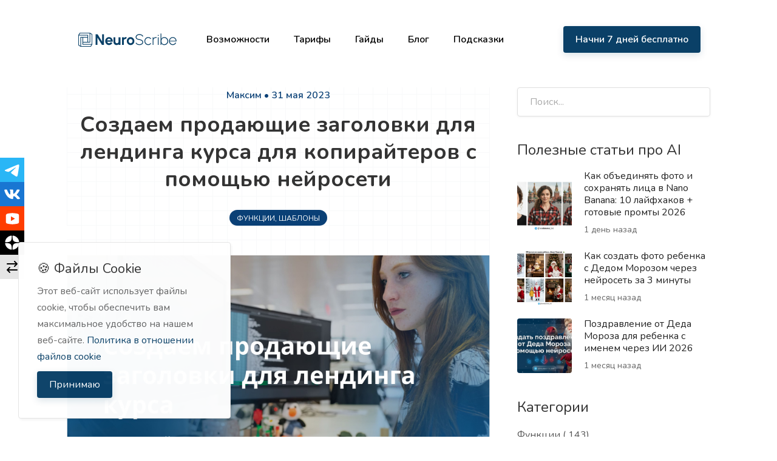

--- FILE ---
content_type: text/html; charset=UTF-8
request_url: https://neuroscribe.ru/blog/14/sozdaem-prodayushie-zagolovki-dlya-lendinga-kursa-dlya-kopir
body_size: 32328
content:
<!DOCTYPE html>
<html lang="ru" dir="ltr">

<head>
  <title>
    Создаем продающие заголовки для лендинга курса для копирайтеров с помощью нейросети - Neuroscribe - ИИ-ассистент   </title>
  <meta http-equiv="Content-Type" content="text/html; charset=utf-8">
  <meta http-equiv="X-UA-Compatible" content="IE=edge">
  <meta name="viewport" content="width=device-width, initial-scale=1, maximum-scale=1">
  <meta name="author" content="Neuroscribe - ИИ-ассистент ">
  <meta name="keywords" content="ИИ-ассистент, ИИ-помощник, ИИ-копирайтинг, ИИ-код, ИИ-картинки">
  <meta name="yandex-verification" content="2d800ca3dfbe25ab" />
  <meta name="description"
    content="Лендинг - ключ к успеху бизнеса?
 
В современном мире бизнеса создание лендинга - э�">

  <link rel="dns-prefetch" href="//fonts.googleapis.com">
  <link rel="dns-prefetch" href="//google.com">
  <link rel="dns-prefetch" href="//apis.google.com">
  <link rel="dns-prefetch" href="//ajax.googleapis.com">
  <link rel="dns-prefetch" href="//www.google-analytics.com">
  <link rel="dns-prefetch" href="//pagead2.googlesyndication.com">
  <link rel="dns-prefetch" href="//gstatic.com">
  <link rel="dns-prefetch" href="//oss.maxcdn.com">

  <meta property="fb:app_id" content="" />
  <meta property="og:site_name" content="Neuroscribe - ИИ-ассистент " />
  <!-- Neuroscribe code -->
  <meta property="og:locale" content="ru_RU" />
  <!-- Neuroscribe code -->
  <meta property="og:url" content="https://neuroscribe.ru/blog/14/sozdaem-prodayushie-zagolovki-dlya-lendinga-kursa-dlya-kopir" />
  <meta property="og:title" content="Создаем продающие заголовки для лендинга курса для копирайтеров с помощью нейросети - Neuroscribe - ИИ-ассистент " />
  <meta property="og:description" content="Лендинг - ключ к успеху бизнеса?
 
В современном мире бизнеса создание лендинга - э�" />
  <meta property="og:type" content="article" />
      <meta property="article:author" content="#" />
    <meta property="article:publisher" content="#" />
    <meta property="og:image" content="https://neuroscribe.ru/storage/blog/1919603006.jpg" />
      <!-- Neuroscribe code -->
  <meta name="yandex-verification" content="bde249a5740ebae8" />
  <meta property="twitter:card" content="summary_large_image">
  <!-- Neuroscribe code -->
  <meta property="twitter:title" content="Создаем продающие заголовки для лендинга курса для копирайтеров с помощью нейросети - Neuroscribe - ИИ-ассистент ">
  <meta property="twitter:description" content="Лендинг - ключ к успеху бизнеса?
 
В современном мире бизнеса создание лендинга - э�">
  <meta property="twitter:domain" content="https://neuroscribe.ru/">
  <meta name="twitter:image:src" content="https://neuroscribe.ru/storage/blog/1919603006.jpg" />
  <link rel="shortcut icon"
    href="https://neuroscribe.ru/storage/logo/1488847961.png">
  <!--Neuroscribe code-->
  <link rel="apple-touch-icon" sizes="57x57"
    href="https://neuroscribe.ru/storage/logo/apple-icon-57x57.png">
  <link rel="apple-touch-icon" sizes="60x60"
    href="https://neuroscribe.ru/storage/logo/apple-icon-60x60.png">
  <link rel="apple-touch-icon" sizes="72x72"
    href="https://neuroscribe.ru/storage/logo/apple-icon-72x72.png">
  <link rel="apple-touch-icon" sizes="76x76"
    href="https://neuroscribe.ru/storage/logo/apple-icon-76x76.png">
  <link rel="apple-touch-icon" sizes="114x114"
    href="https://neuroscribe.ru/storage/logo/apple-icon-114x114.png">
  <link rel="apple-touch-icon" sizes="120x120"
    href="https://neuroscribe.ru/storage/logo/apple-icon-120x120.png">
  <link rel="apple-touch-icon" sizes="144x144"
    href="https://neuroscribe.ru/storage/logo/apple-icon-144x144.png">
  <link rel="apple-touch-icon" sizes="152x152"
    href="https://neuroscribe.ru/storage/logo/apple-icon-152x152.png">
  <link rel="apple-touch-icon" sizes="180x180"
    href="https://neuroscribe.ru/storage/logo/apple-icon-180x180.png">
  <link rel="icon" type="image/png" sizes="192x192"
    href="https://neuroscribe.ru/storage/logo/android-icon-192x192.png">
  <link rel="manifest" href="https://neuroscribe.ru/storage/logo/manifest.json">
  <meta name="msapplication-TileColor" content="#ffffff">
  <meta name="msapplication-TileImage" content="https://neuroscribe.ru/storage/logo/ms-icon-144x144.png">
  <meta name="theme-color" content="#ffffff">
  <!--Neuroscribe code-->

  <script async>
    var themecolor = '#0a4067';
    var mapcolor = '#0a4067';
    var siteurl = 'https://neuroscribe.ru/';
    var template_name = 'phoenix-theme';
    var ajaxurl = "https://neuroscribe.ru/php/user-ajax.php";
  </script>
  <!--Neuroscribe code-->
  <link rel="stylesheet" href="https://neuroscribe.ru/templates/phoenix-theme/assets/css/lp/bootstrap.min.css?ver=3.8.19">  <link rel="stylesheet" href="https://neuroscribe.ru/templates/phoenix-theme/assets/css/lp/neuro-lp.css?ver=3.8.19">  <!--Neuroscribe code-->
      <script>
      var ajaxurl = 'https://neuroscribe.ru/php/y8f1tl4so1.php';
    </script>
    
  <!--Loop for Theme Color codes-->
  <style>
    :root {
      --theme-color-0_01: rgba(10,64,103,0.01);--theme-color-0_02: rgba(10,64,103,0.02);--theme-color-0_03: rgba(10,64,103,0.03);--theme-color-0_04: rgba(10,64,103,0.04);--theme-color-0_05: rgba(10,64,103,0.05);--theme-color-0_06: rgba(10,64,103,0.06);--theme-color-0_07: rgba(10,64,103,0.07);--theme-color-0_08: rgba(10,64,103,0.08);--theme-color-0_09: rgba(10,64,103,0.09);--theme-color-0_1: rgba(10,64,103,0.1);--theme-color-0_11: rgba(10,64,103,0.11);--theme-color-0_12: rgba(10,64,103,0.12);--theme-color-0_13: rgba(10,64,103,0.13);--theme-color-0_14: rgba(10,64,103,0.14);--theme-color-0_15: rgba(10,64,103,0.15);--theme-color-0_16: rgba(10,64,103,0.16);--theme-color-0_17: rgba(10,64,103,0.17);--theme-color-0_18: rgba(10,64,103,0.18);--theme-color-0_19: rgba(10,64,103,0.19);--theme-color-0_2: rgba(10,64,103,0.2);--theme-color-0_21: rgba(10,64,103,0.21);--theme-color-0_22: rgba(10,64,103,0.22);--theme-color-0_23: rgba(10,64,103,0.23);--theme-color-0_24: rgba(10,64,103,0.24);--theme-color-0_25: rgba(10,64,103,0.25);--theme-color-0_26: rgba(10,64,103,0.26);--theme-color-0_27: rgba(10,64,103,0.27);--theme-color-0_28: rgba(10,64,103,0.28);--theme-color-0_29: rgba(10,64,103,0.29);--theme-color-0_3: rgba(10,64,103,0.3);--theme-color-0_31: rgba(10,64,103,0.31);--theme-color-0_32: rgba(10,64,103,0.32);--theme-color-0_33: rgba(10,64,103,0.33);--theme-color-0_34: rgba(10,64,103,0.34);--theme-color-0_35: rgba(10,64,103,0.35);--theme-color-0_36: rgba(10,64,103,0.36);--theme-color-0_37: rgba(10,64,103,0.37);--theme-color-0_38: rgba(10,64,103,0.38);--theme-color-0_39: rgba(10,64,103,0.39);--theme-color-0_4: rgba(10,64,103,0.4);--theme-color-0_41: rgba(10,64,103,0.41);--theme-color-0_42: rgba(10,64,103,0.42);--theme-color-0_43: rgba(10,64,103,0.43);--theme-color-0_44: rgba(10,64,103,0.44);--theme-color-0_45: rgba(10,64,103,0.45);--theme-color-0_46: rgba(10,64,103,0.46);--theme-color-0_47: rgba(10,64,103,0.47);--theme-color-0_48: rgba(10,64,103,0.48);--theme-color-0_49: rgba(10,64,103,0.49);--theme-color-0_5: rgba(10,64,103,0.5);--theme-color-0_51: rgba(10,64,103,0.51);--theme-color-0_52: rgba(10,64,103,0.52);--theme-color-0_53: rgba(10,64,103,0.53);--theme-color-0_54: rgba(10,64,103,0.54);--theme-color-0_55: rgba(10,64,103,0.55);--theme-color-0_56: rgba(10,64,103,0.56);--theme-color-0_57: rgba(10,64,103,0.57);--theme-color-0_58: rgba(10,64,103,0.58);--theme-color-0_59: rgba(10,64,103,0.59);--theme-color-0_6: rgba(10,64,103,0.6);--theme-color-0_61: rgba(10,64,103,0.61);--theme-color-0_62: rgba(10,64,103,0.62);--theme-color-0_63: rgba(10,64,103,0.63);--theme-color-0_64: rgba(10,64,103,0.64);--theme-color-0_65: rgba(10,64,103,0.65);--theme-color-0_66: rgba(10,64,103,0.66);--theme-color-0_67: rgba(10,64,103,0.67);--theme-color-0_68: rgba(10,64,103,0.68);--theme-color-0_69: rgba(10,64,103,0.69);--theme-color-0_7: rgba(10,64,103,0.7);--theme-color-0_71: rgba(10,64,103,0.71);--theme-color-0_72: rgba(10,64,103,0.72);--theme-color-0_73: rgba(10,64,103,0.73);--theme-color-0_74: rgba(10,64,103,0.74);--theme-color-0_75: rgba(10,64,103,0.75);--theme-color-0_76: rgba(10,64,103,0.76);--theme-color-0_77: rgba(10,64,103,0.77);--theme-color-0_78: rgba(10,64,103,0.78);--theme-color-0_79: rgba(10,64,103,0.79);--theme-color-0_8: rgba(10,64,103,0.8);--theme-color-0_81: rgba(10,64,103,0.81);--theme-color-0_82: rgba(10,64,103,0.82);--theme-color-0_83: rgba(10,64,103,0.83);--theme-color-0_84: rgba(10,64,103,0.84);--theme-color-0_85: rgba(10,64,103,0.85);--theme-color-0_86: rgba(10,64,103,0.86);--theme-color-0_87: rgba(10,64,103,0.87);--theme-color-0_88: rgba(10,64,103,0.88);--theme-color-0_89: rgba(10,64,103,0.89);--theme-color-0_9: rgba(10,64,103,0.9);--theme-color-0_91: rgba(10,64,103,0.91);--theme-color-0_92: rgba(10,64,103,0.92);--theme-color-0_93: rgba(10,64,103,0.93);--theme-color-0_94: rgba(10,64,103,0.94);--theme-color-0_95: rgba(10,64,103,0.95);--theme-color-0_96: rgba(10,64,103,0.96);--theme-color-0_97: rgba(10,64,103,0.97);--theme-color-0_98: rgba(10,64,103,0.98);--theme-color-0_99: rgba(10,64,103,0.99);--theme-color-1: rgba(10,64,103,1);    }
  </style>
  <!--Loop for Theme Color codes-->

  <link rel="stylesheet" href="https://neuroscribe.ru/templates/phoenix-theme/assets/css/social-widget.css">
  <link rel="stylesheet" href="https://neuroscribe.ru/templates/phoenix-theme/vendors/rrssb/rrssb.css">
  <link rel="stylesheet" href="https://neuroscribe.ru/includes/assets/css/icons.css">
  <link rel="stylesheet"
    href="https://neuroscribe.ru/templates/phoenix-theme/assets/css/lp/style.css?ver=3.8.19">
  <link rel="stylesheet"
    href="https://neuroscribe.ru/templates/phoenix-theme/assets/css/lp/color.css?ver=3.8.19">

  <!-- ===Zoomist styles=== -->
  <link rel="stylesheet" href="https://neuroscribe.ru/templates/phoenix-theme/vendors/zoomist/style.css">
  <!-- ===/Zoomist styles=== -->

  <script src="https://neuroscribe.ru/templates/phoenix-theme/assets/js/jquery.min.js"></script>

  
  <!-- ===External Code=== -->
    <!-- ===/External Code=== -->

  <!-- Google tag (gtag.js) -->
  <script async src="https://www.googletagmanager.com/gtag/js?id=G-R9R8YV2PCW"></script>
  <script>
    window.dataLayer = window.dataLayer || [];
    function gtag() { dataLayer.push(arguments); }
    gtag('js', new Date());

    gtag('config', 'G-R9R8YV2PCW');
  </script>
  <!-- Google tag (gtag.js) -->

  <!-- Yandex.Metrika counter -->
  <script type="text/javascript">
    var fired = false;

    window.addEventListener('scroll', () => {
      if (fired === false) {
        fired = true;

        setTimeout(() => {
          // <!-- /Yandex.Metrika counter --> 
          (function (m, e, t, r, i, k, a) {
            m[i] = m[i] || function () { (m[i].a = m[i].a || []).push(arguments) };
            m[i].l = 1 * new Date();
            for (var j = 0; j < document.scripts.length; j++) { if (document.scripts[j].src === r) { return; } }
            k = e.createElement(t), a = e.getElementsByTagName(t)[0], k.async = 1, k.src = r, a.parentNode.insertBefore(k, a)
          })
            (window, document, "script", "https://mc.yandex.ru/metrika/tag.js", "ym");

          ym(93333954, "init", {
            clickmap: true,
            trackLinks: true,
            accurateTrackBounce: true,
            webvisor: true
          });

          // <!-- Meta Pixel Code -->
          !function (f, b, e, v, n, t, s) {
            if (f.fbq) return; n = f.fbq = function () {
              n.callMethod ?
                n.callMethod.apply(n, arguments) : n.queue.push(arguments)
            };
            if (!f._fbq) f._fbq = n; n.push = n; n.loaded = !0; n.version = '2.0';
            n.queue = []; t = b.createElement(e); t.async = !0;
            t.src = v; s = b.getElementsByTagName(e)[0];
            s.parentNode.insertBefore(t, s)
          }(window, document, 'script',
            'https://connect.facebook.net/en_US/fbevents.js');
          fbq('init', '247314665845844');
          fbq('track', 'PageView');

          // <!-- VK Pixel -->
          !function () { var t = document.createElement("script"); t.type = "text/javascript", t.async = !0, t.src = 'https://vk.com/js/api/openapi.js?169', t.onload = function () { VK.Retargeting.Init("VK-RTRG-1729584-5t3M6"), VK.Retargeting.Hit() }, document.head.appendChild(t) }();

        }, 1000)
      }
    });
  </script>
  <!-- Neuroscribe Jivo/Retune chat -->
  <script src="//code.jivo.ru/widget/t4tF5Mvac4" async></script>
  <!--     <script src="https://retune.so/api/script/chat.js?id=11ee6c32-2cc5-5ac0-9bd5-47e36a0449af" defer></script>
   -->
  <!-- Neuroscribe Jivo/Retune chat -->
</head>

<body data-role="page" class="ltr" id="page">

  <!-- Yandex.Metrika counter -->
  <noscript>
    <div><img src="https://mc.yandex.ru/watch/93333954" style="position:absolute; left:-9999px;" alt="" /></div>
  </noscript>
  <!-- Yandex.Metrika counter -->

  <!-- VK Pixel -->
  <noscript><img src="https://vk.com/rtrg?p=VK-RTRG-1729584-5t3M6" style="position:fixed; left:-999px;"
      alt="" /></noscript>
  <!-- VK Pixel -->

  <!-- Meta Pixel Code -->
  <noscript><img height="1" width="1" style="display:none"
      src="https://www.facebook.com/tr?id=247314665845844&ev=PageView&noscript=1" /></noscript>
  <!-- End Meta Pixel Code -->

  <!--[if lt IE 8]>
<p class="browserupgrade">
    You are using an <strong>outdated</strong> browser. Please <a href="http://browsehappy.com/">upgrade
    your browser</a> to improve your experience.
</p>
<![endif]-->

  <!-- Wrapper -->
  <div class="position-relative">
    <!-- Header Container
    ================================================== -->
    <header style="z-index: 99" class="position-absolute top-0 left-0 w-100">
            <!-- Header -->
      <div class="container position-relative overflow-hidden">
        <nav class="navbar navbar-expand-lg navbar-light bg-transparent">
          <a class="navbar-brand me-6" href="https://neuroscribe.ru/signup">
            <img src="https://neuroscribe.ru/templates/phoenix-theme/assets/img/lp/logo-tr.svg"
              alt="Neuroscribe - ИИ-ассистент ">
          </a>
          <div class="collapse navbar-collapse">
            <ul class="navbar-nav">
              <li style="line-height: 1" class="nav-item"><a class="nav-link fw-semibold"
                  href="/#how-it-works">Возможности</a></li>
              <li style="line-height: 1" class="nav-item"><a class="nav-link fw-semibold"
                  href="/#tariffs-section">Тарифы</a></li>
              <li style="line-height: 1" class="nav-item"><a class="nav-link fw-semibold"
                  href="https://neuroscribe.ru/blog/category/professii">Гайды</a></li>
              <li style="line-height: 1" class="nav-item"><a class="nav-link fw-semibold" href="/blog" disabled>Блог</a>
              </li>
              <li style="line-height: 1" class="nav-item"><a target="_blank" title="Промты для ChatGPT" disabled
                  class="nav-link fw-semibold" href="/biblio-prompts">Подсказки</a></li>
            </ul>
          </div>
          <div class="d-none d-lg-flex">
                          <a class="button ripple-effect fw-semibold" href="https://neuroscribe.ru/signup">Начни 7 дней бесплатно</a>
                      </div>
          <div class="d-lg-none">
            <button class="btn navbar-burger p-0">
              <svg class="text-primary" width="51" height="51" viewBox="0 0 56 56" fill="none"
                xmlns="http://www.w3.org/2000/svg">
                <rect width="56" height="56" rx="28" fill="currentColor"></rect>
                <path d="M37 32H19M37 24H19" stroke="white" stroke-width="1.5" stroke-linecap="round"
                  stroke-linejoin="round"></path>
              </svg>
            </button>
          </div>
        </nav>
        <div class="navbar-menu w-75 mw-xs" style="z-index: 9999;">
          <div class="navbar-close navbar-backdrop position-fixed top-0 start-0 end-0 bottom-0 bg-dark"
            style="opacity: 75%;"></div>
          <nav
            class="position-relative h-100 w-100 d-flex flex-column justify-content-between py-8 px-8 bg-white overflow-auto">
            <img style="pointer-events: none;" class="position-absolute top-0 start-0"
              src="https://neuroscribe.ru/templates/phoenix-theme/assets/img/lp/gradient.svg" alt="" />
            <div class="d-flex align-items-center">
              <a class="me-auto h4 mb-0 text-decoration-none" href="https://neuroscribe.ru/">
                <img style="z-index: 1;" class="img-fluid position-relative"
                  src="https://neuroscribe.ru/templates/phoenix-theme/assets/img/lp/logo-tr.svg" alt="Нейроскрайб"></a>
              <a style="z-index: 1;" class="navbar-close" href="#">
                <svg width="24" height="24" viewBox="0 0 24 24" fill="none" xmlns="http://www.w3.org/2000/svg">
                  <path d="M6 18L18 6M6 6L18 18" stroke="#111827" stroke-width="2" stroke-linecap="round"
                    stroke-linejoin="round"></path>
                </svg></a>
            </div>
            <div class="py-16">
              <ul class="nav flex-column">
                <li class="nav-item mb-2"><a class="nav-link fw-semibold text-dark" href="#how-it-works">Возможности</a>
                </li>
                <li class="nav-item mb-2"><a class="nav-link fw-semibold text-dark" href="#tariffs-section">Тарифы</a>
                </li>
                <li class="nav-item mb-2"><a class="nav-link fw-semibold text-dark"
                    href="https://neuroscribe.ru/blog/category/professii">Гайды</a></li>
                <li class="nav-item mb-2">
                  <a class="nav-link fw-semibold text-dark" href="#blog-section">Блог</a>
                </li>
                <li class="nav-item mb-2">
                  <a target="_blank" title="Промты для ChatGPT" class="nav-link fw-semibold text-dark"
                    href="https://neuroscribe.ru/biblio-prompts">Подсказки</a>
                </li>
              </ul>
            </div>
            <div>
                              <a style="font-size: 14px" class="button ripple-effect w-100 fw-semibold text-center"
                  href="https://neuroscribe.ru/signup">Начни 7 дней бесплатно</a>
                          </div>
          </nav>
        </div>
      </div>
      <!-- Header / End -->
    </header>
    <div class="clearfix"></div>
    <!-- Header Container / End --><style>
    .bg-ns {
        background-color: #0a4076 !important;
    }

    .text-ns {
        color: #0a4076 !important;
    }

    .blog-banner {
        position: sticky;
        top: 150px;
    }

    .blog-banner__slider {
        display: none;
    }

    .blog-banner__slider.slick-initialized {
        display: block;
    }

    .blog-banner__slider .slick-list {
        margin: 0 -1px;
    }

    .blog-banner__slide {
        border-radius: 10px;
        overflow: hidden;
        margin: 0 1px;
    }

    .blog-banner__slide img {
        width: 100%;
        height: 100%;
        display: block;
        object-fit: contain;
    }

    .blog-banner__dots {
        margin-top: 1rem;
        padding: 0;
        display: flex;
        justify-content: center;
        align-items: center;
    }

    .blog-banner__dots li {
        position: relative;
        display: inline-block;
        padding: 0;
        margin: 0 3px;
        cursor: pointer;
    }

    .blog-banner__dots li {
        font-size: 0;
        line-height: 0;
        cursor: pointer;
        color: transparent;
        border: 0;
        background-color: #ccc;
        position: relative;
        outline: none;
        display: inline-block;
        width: 6px;
        height: 6px;
        margin: 0 4px;
        opacity: 1;
        border-radius: 50%;
        line-height: 0;
        transition: all 0.3s;
    }

    .blog-banner__dots li.slick-active {
        transition: all 0.3s;
    }

    .blog-banner__dots li:after {
        display: block;
        height: 10px;
        width: 10px;
        content: '';
        position: absolute;
        top: 50%;
        left: 50%;
        transform: translate(-50%, -50%);
        background-color: transparent;
        border-radius: 50%;
        transition: all 0.3s;
        opacity: 0;
        background-color: #0a4076;
    }

    .blog-banner__dots li.slick-active:after {
        opacity: 1;
    }
</style>
<!-- Content
================================================== -->
<div class="container pt-36">
    <div class="row">
        <div class="col-xl-8 col-lg-8">
            <article class="position-relative bg-white overflow-hidden">
                <div class="position-absolute top-0 start-0 h-100 w-100"
                    style="background: radial-gradient(50% 50% at 50% 50%, rgba(255, 255, 255, 0) 0%, #FFFFFF 100%);">
                </div>
                <div class="position-absolute top-0 start-0 h-100 w-100"
                    style="background-image: url('https://neuroscribe.ru/templates/phoenix-theme/assets/img/lp/pattern-light.png'); min-height: 300px;pointer-events:none;">
                </div>
                <div class="position-relative container" style="z-index:1;">
                                            <div class="mb-12 text-center mw-md-2xl mx-auto">
                            <span class="text-ns fw-semibold">
                                Максим •
                                31 мая 2023                            </span>
                            <h1 class="font-heading mb-4 fs-6 fw-bold mt-3">
                                Создаем продающие заголовки для лендинга курса для копирайтеров с помощью нейросети                            </h1>
                            <span class="badge bg-ns text-uppercase shadow mt-3">
                                <a href="https://neuroscribe.ru/blog/category/funkcii">Функции</a>, <a href="https://neuroscribe.ru/blog/category/templates">Шаблоны</a>                            </span>
                        </div>
                        <div class="mb-10 d-flex justify-content-center">
                            <img src="https://neuroscribe.ru/storage/blog/1919603006.jpg"
                                alt="Создаем продающие заголовки для лендинга курса для копирайтеров с помощью нейросети">
                        </div>
                                        <div class="mw-md-2xl mx-auto">
                        <!-- START article -->
                        <div class="user-html">
                            <h2>Лендинг - ключ к успеху бизнеса?</h2>
<p> </p>
<p>В современном мире бизнеса создание лендинга - это основа успешной продажи товаров и услуг. Ведь именно на лендинге потенциальный клиент получает первое впечатление о предложении.</p>
<p>Именно поэтому помощь нейросети в создании продающих заголовков для лендинга является необходимой каждому копирайтеру.</p>
<p>Давай создадим заголовки для лендинга курса для копирайтеров всего за пару минут с помощью нейросети для копирайтеров нейроскрайб.</p>
<h3><a href="https://t.me/aiaiexprt_bot" rel="nofollow noreferrer noopener" target="_blank"><img src="https://lh7-us.googleusercontent.com/docsz/AD_4nXed06m_tsTo0-MZHeFXH8r33iOhfYv48XBrdfLeYkw2XOi_YffXBkZZzHwau-U3JhiL2lAjHt_EllWKBUVZm6O2RkpCz_rdzqswfmLTJ3LWKlDBX_pEt7TSN33IRbh2OO2S13uB9sL7K03clu9Iq7XgWPY?key=lRAqbDUjOIpiIqmsM8G6KA" alt="Нейроскрайб может помочь вам генерировать новые идеи и концепции для графического дизайна.-7" width="602" height="337" /><br />👉</a><strong><a href="https://t.me/aiaiexprt_bot" rel="nofollow noreferrer noopener" target="_blank">Получите бесплатную книгу “Как правильно составлять запросы к нейросети +110 готовых запросов”</a></strong></h3>
<h2>Нейросеть на страже заголовков</h2>
<p> </p>
<p>Для начала заходим в нейросеть для написания текста нейроскрайб. А дальше все предельно просто - и реально займет у тебя пару минут.</p>
<p>Шаг 1: в разделе “Для сайта” выбери шаблон “Заголовки для лендинга”.</p>
<p><img src="https://www.notion.so/image/https%3A%2F%2Fs3-us-west-2.amazonaws.com%2Fsecure.notion-static.com%2Fbad2619f-93f0-4395-9a6c-b1039b3dd2c2%2FUntitled.png?table=block&amp;id=7668bb57-d793-4a2d-b587-3235eb04b612&amp;spaceId=08f25410-99a5-41c9-b288-3f22defe7013&amp;width=2000&amp;userId=42590d19-312f-495f-9ac9-234091eeff70&amp;cache=v2" alt="https%3A%2F%2Fs3-us-west-2.amazonaws.com%2Fsecure.notion-static.com%2Fbad2619f-93f0-4395-9a6c-b1039b3dd2c2%2FUntitled.png?table=block&amp;id=7668bb57-d793-4a2d-b587-3235eb04b612&amp;spaceId=08f25410-99a5-41c9-b288-3f22defe7013&amp;width=2000&amp;userId=42590d19-312f-495f-9ac9-234091eeff70&amp;cache=v2" /></p>
<p>Шаг 2: введи описание услуги “Курс для копирайтеров”. И опиши его преимущества для целевой аудитории. Нажми на кнопку “Создать”.</p>
<p><img src="https://www.notion.so/image/https%3A%2F%2Fs3-us-west-2.amazonaws.com%2Fsecure.notion-static.com%2F703da545-eb46-438f-8c82-b19d7e1d47dc%2FUntitled.png?table=block&amp;id=4c6fb5c6-a89d-43d9-be24-67156f4d2e21&amp;spaceId=08f25410-99a5-41c9-b288-3f22defe7013&amp;width=2000&amp;userId=42590d19-312f-495f-9ac9-234091eeff70&amp;cache=v2" alt="https%3A%2F%2Fs3-us-west-2.amazonaws.com%2Fsecure.notion-static.com%2F703da545-eb46-438f-8c82-b19d7e1d47dc%2FUntitled.png?table=block&amp;id=4c6fb5c6-a89d-43d9-be24-67156f4d2e21&amp;spaceId=08f25410-99a5-41c9-b288-3f22defe7013&amp;width=2000&amp;userId=42590d19-312f-495f-9ac9-234091eeff70&amp;cache=v2" /></p>
<h2>Получи 10 заголовков для лендинга курса для копирайтеров</h2>
<p> </p>
<p>которые отлично отражают продукт.</p>
<p><img src="https://www.notion.so/image/https%3A%2F%2Fs3-us-west-2.amazonaws.com%2Fsecure.notion-static.com%2F65be5a05-f8b2-4b9f-a90c-62272ddaf297%2FUntitled.png?table=block&amp;id=ec8ce40e-07ed-4ba6-ba92-494f93e815fc&amp;spaceId=08f25410-99a5-41c9-b288-3f22defe7013&amp;width=2000&amp;userId=42590d19-312f-495f-9ac9-234091eeff70&amp;cache=v2" alt="https%3A%2F%2Fs3-us-west-2.amazonaws.com%2Fsecure.notion-static.com%2F65be5a05-f8b2-4b9f-a90c-62272ddaf297%2FUntitled.png?table=block&amp;id=ec8ce40e-07ed-4ba6-ba92-494f93e815fc&amp;spaceId=08f25410-99a5-41c9-b288-3f22defe7013&amp;width=2000&amp;userId=42590d19-312f-495f-9ac9-234091eeff70&amp;cache=v2" /></p>
<p><a href="https://neuroscribe.ru/?utm_source=blog" rel="nofollow noreferrer noopener" target="_blank">Используй нейросеть для копирайтеров нейроскрайб прямо сейчас</a> - и не сиди сутками над идеями контента.</p>
<p> </p>
<p><iframe allowfullscreen="" src="https://www.youtube.com/embed/IPg4raCjyYw" width="560" height="314"></iframe></p>                            <hr class="my-10">
                        </div>
                        <!-- END article -->

                        <!-- START share buttons -->
                        <div class="row justify-content-start g-2 mt-0 mt-lg-4">
                            <div class="col-12 col-sm-10">
                                <ul class="rrssb-buttons clearfix">
                                    <li class="rrssb-copy">
                                        <a id="copy-url-btn" href="#">
                                            <span class="rrssb-icon">
                                                <svg width="20" height="20" viewbox="0 0 20 20"
                                                    xmlns="http://www.w3.org/2000/svg">
                                                    <path
                                                        d="M15 15.8333H5C4.33696 15.8333 3.70108 15.5699 3.23224 15.1011C2.76339 14.6323 2.5 13.9964 2.5 13.3333V6.66667C2.5 6.44565 2.41221 6.23369 2.25592 6.07741C2.09964 5.92113 1.88768 5.83333 1.66667 5.83333C1.44566 5.83333 1.23369 5.92113 1.07741 6.07741C0.921133 6.23369 0.833336 6.44565 0.833336 6.66667V13.3333C0.833336 14.4384 1.27232 15.4982 2.05372 16.2796C2.44063 16.6665 2.89996 16.9734 3.40549 17.1828C3.91101 17.3922 4.45283 17.5 5 17.5H15C15.221 17.5 15.433 17.4122 15.5893 17.2559C15.7455 17.0996 15.8333 16.8877 15.8333 16.6667C15.8333 16.4457 15.7455 16.2337 15.5893 16.0774C15.433 15.9211 15.221 15.8333 15 15.8333ZM19.1667 8.28333C19.158 8.20678 19.1412 8.13136 19.1167 8.05833V7.98333C19.0766 7.89765 19.0232 7.81889 18.9583 7.75V7.75L13.9583 2.75C13.8894 2.68518 13.8107 2.63173 13.725 2.59167H13.65L13.3833 2.5H6.66667C6.00363 2.5 5.36774 2.76339 4.8989 3.23223C4.43006 3.70107 4.16667 4.33696 4.16667 5V11.6667C4.16667 12.3297 4.43006 12.9656 4.8989 13.4344C5.36774 13.9033 6.00363 14.1667 6.66667 14.1667H16.6667C17.3297 14.1667 17.9656 13.9033 18.4344 13.4344C18.9033 12.9656 19.1667 12.3297 19.1667 11.6667V8.33333C19.1667 8.33333 19.1667 8.33333 19.1667 8.28333ZM14.1667 5.34167L16.325 7.5H15C14.779 7.5 14.567 7.4122 14.4107 7.25592C14.2545 7.09964 14.1667 6.88768 14.1667 6.66667V5.34167ZM17.5 11.6667C17.5 11.8877 17.4122 12.0996 17.2559 12.2559C17.0996 12.4122 16.8877 12.5 16.6667 12.5H6.66667C6.44565 12.5 6.23369 12.4122 6.07741 12.2559C5.92113 12.0996 5.83334 11.8877 5.83334 11.6667V5C5.83334 4.77899 5.92113 4.56702 6.07741 4.41074C6.23369 4.25446 6.44565 4.16667 6.66667 4.16667H12.5V6.66667C12.5 7.32971 12.7634 7.96559 13.2322 8.43443C13.7011 8.90327 14.337 9.16667 15 9.16667H17.5V11.6667Z">
                                                    </path>
                                                </svg>
                                            </span>
                                            <span class="rrssb-text">
                                                Копировать ссылку                                            </span>
                                        </a>
                                    </li>
                                    <li class="rrssb-email">
                                        <!-- Replace subject with your message using URL Encoding: http://meyerweb.com/eric/tools/dencoder/ -->
                                        <a
                                            href="mailto:?Subject=Создаем продающие заголовки для лендинга курса для копирайтеров с помощью нейросети&amp;body=Прочти в статье -> https://neuroscribe.ru/blog/14/sozdaem-prodayushie-zagolovki-dlya-lendinga-kursa-dlya-kopir">
                                            <span class="rrssb-icon"><svg xmlns="http://www.w3.org/2000/svg"
                                                    viewBox="0 0 28 28">
                                                    <path
                                                        d="M20.11 26.147c-2.335 1.05-4.36 1.4-7.124 1.4C6.524 27.548.84 22.916.84 15.284.84 7.343 6.602.45 15.4.45c6.854 0 11.8 4.7 11.8 11.252 0 5.684-3.193 9.265-7.398 9.3-1.83 0-3.153-.934-3.347-2.997h-.077c-1.208 1.986-2.96 2.997-5.023 2.997-2.532 0-4.36-1.868-4.36-5.062 0-4.75 3.503-9.07 9.11-9.07 1.713 0 3.7.4 4.6.972l-1.17 7.203c-.387 2.298-.115 3.3 1 3.4 1.674 0 3.774-2.102 3.774-6.58 0-5.06-3.27-8.994-9.304-8.994C9.05 2.87 3.83 7.545 3.83 14.97c0 6.5 4.2 10.2 10 10.202 1.987 0 4.09-.43 5.647-1.245l.634 2.22zM16.647 10.1c-.31-.078-.7-.155-1.207-.155-2.572 0-4.596 2.53-4.596 5.53 0 1.5.7 2.4 1.9 2.4 1.44 0 2.96-1.83 3.31-4.088l.592-3.72z" />
                                                </svg></span>
                                            <span class="rrssb-text">email</span>
                                        </a>
                                    </li>
                                    <li class="rrssb-facebook">
                                        <!--  Replace with your URL. For best results, make sure you page has the proper FB Open Graph tags in header: https://developers.facebook.com/docs/opengraph/howtos/maximizing-distribution-media-content/ -->
                                        <a href="https://www.facebook.com/sharer/sharer.php?u=https://neuroscribe.ru/blog/14/sozdaem-prodayushie-zagolovki-dlya-lendinga-kursa-dlya-kopir"
                                            class="popup">
                                            <span class="rrssb-icon"><svg xmlns="http://www.w3.org/2000/svg"
                                                    viewBox="0 0 29 29">
                                                    <path
                                                        d="M26.4 0H2.6C1.714 0 0 1.715 0 2.6v23.8c0 .884 1.715 2.6 2.6 2.6h12.393V17.988h-3.996v-3.98h3.997v-3.062c0-3.746 2.835-5.97 6.177-5.97 1.6 0 2.444.173 2.845.226v3.792H21.18c-1.817 0-2.156.9-2.156 2.168v2.847h5.045l-.66 3.978h-4.386V29H26.4c.884 0 2.6-1.716 2.6-2.6V2.6c0-.885-1.716-2.6-2.6-2.6z" />
                                                </svg></span>
                                            <span class="rrssb-text">facebook</span>
                                        </a>
                                    </li>
                                    <li class="rrssb-twitter">
                                        <!-- Replace href with your Meta and URL information  -->
                                        <a href="https://twitter.com/intent/tweet?text=%D0%A1%D0%BE%D0%B7%D0%B4%D0%B0%D0%B5%D0%BC+%D0%BF%D1%80%D0%BE%D0%B4%D0%B0%D1%8E%D1%89%D0%B8%D0%B5+%D0%B7%D0%B0%D0%B3%D0%BE%D0%BB%D0%BE%D0%B2%D0%BA%D0%B8+%D0%B4%D0%BB%D1%8F+%D0%BB%D0%B5%D0%BD%D0%B4%D0%B8%D0%BD%D0%B3%D0%B0+%D0%BA%D1%83%D1%80%D1%81%D0%B0+%D0%B4%D0%BB%D1%8F+%D0%BA%D0%BE%D0%BF%D0%B8%D1%80%D0%B0%D0%B9%D1%82%D0%B5%D1%80%D0%BE%D0%B2+%D1%81+%D0%BF%D0%BE%D0%BC%D0%BE%D1%89%D1%8C%D1%8E+%D0%BD%D0%B5%D0%B9%D1%80%D0%BE%D1%81%D0%B5%D1%82%D0%B8+%7C+%D0%9D%D0%B5%D0%B9%D1%80%D0%BE%D1%81%D0%BA%D1%80%D0%B0%D0%B9%D0%B1+https%3A%2F%2Fneuroscribe.ru%2Fblog%2F14%2Fsozdaem-prodayushie-zagolovki-dlya-lendinga-kursa-dlya-kopir"
                                            class="popup">
                                            <span class="rrssb-icon"><svg xmlns="http://www.w3.org/2000/svg"
                                                    viewBox="0 0 28 28">
                                                    <path
                                                        d="M24.253 8.756C24.69 17.08 18.297 24.182 9.97 24.62a15.093 15.093 0 0 1-8.86-2.32c2.702.18 5.375-.648 7.507-2.32a5.417 5.417 0 0 1-4.49-3.64c.802.13 1.62.077 2.4-.154a5.416 5.416 0 0 1-4.412-5.11 5.43 5.43 0 0 0 2.168.387A5.416 5.416 0 0 1 2.89 4.498a15.09 15.09 0 0 0 10.913 5.573 5.185 5.185 0 0 1 3.434-6.48 5.18 5.18 0 0 1 5.546 1.682 9.076 9.076 0 0 0 3.33-1.317 5.038 5.038 0 0 1-2.4 2.942 9.068 9.068 0 0 0 3.02-.85 5.05 5.05 0 0 1-2.48 2.71z" />
                                                </svg></span>
                                            <span class="rrssb-text">twitter</span>
                                        </a>
                                    </li>
                                    <li class="rrssb-vk">
                                        <a href="http://vk.com/share.php?url=https://neuroscribe.ru/blog/14/sozdaem-prodayushie-zagolovki-dlya-lendinga-kursa-dlya-kopir" class="popup">
                                            <span class="rrssb-icon">
                                                <svg xmlns="http://www.w3.org/2000/svg" width="28" height="28"
                                                    viewBox="70 70 378.7 378.7">
                                                    <path
                                                        d="M254.998 363.106h21.217s6.408-.706 9.684-4.23c3.01-3.24 2.914-9.32 2.914-9.32s-.415-28.47 12.796-32.663c13.03-4.133 29.755 27.515 47.482 39.685 13.407 9.206 23.594 7.19 23.594 7.19l47.407-.662s24.797-1.53 13.038-21.027c-.96-1.594-6.85-14.424-35.247-40.784-29.728-27.59-25.743-23.126 10.063-70.85 21.807-29.063 30.523-46.806 27.8-54.405-2.596-7.24-18.636-5.326-18.636-5.326l-53.375.33s-3.96-.54-6.892 1.216c-2.87 1.716-4.71 5.726-4.71 5.726s-8.452 22.49-19.714 41.618c-23.77 40.357-33.274 42.494-37.16 39.984-9.037-5.842-6.78-23.462-6.78-35.983 0-39.112 5.934-55.42-11.55-59.64-5.802-1.4-10.076-2.327-24.915-2.48-19.046-.192-35.162.06-44.29 4.53-6.072 2.975-10.757 9.6-7.902 9.98 3.528.47 11.516 2.158 15.75 7.92 5.472 7.444 5.28 24.154 5.28 24.154s3.145 46.04-7.34 51.758c-7.193 3.922-17.063-4.085-38.253-40.7-10.855-18.755-19.054-39.49-19.054-39.49s-1.578-3.873-4.398-5.947c-3.42-2.51-8.2-3.307-8.2-3.307l-50.722.33s-7.612.213-10.41 3.525c-2.488 2.947-.198 9.036-.198 9.036s39.707 92.902 84.672 139.72c41.234 42.93 88.048 40.112 88.048 40.112" />
                                                </svg>
                                            </span>
                                            <span class="rrssb-text">vk.com</span>
                                        </a>
                                    </li>
                                    <li class="rrssb-youtube">
                                        <a href="https://www.youtube.com/@neuroscribe?utm_source=blog">
                                            <span class="rrssb-icon">
                                                <svg xmlns="http://www.w3.org/2000/svg" viewBox="0 0 28 28">
                                                    <path
                                                        d="M27.688 8.512a4.086 4.086 0 0 0-4.106-4.093H4.39A4.084 4.084 0 0 0 .312 8.51v10.976A4.08 4.08 0 0 0 4.39 23.58h19.19a4.09 4.09 0 0 0 4.107-4.092V8.512zm-16.425 10.12V8.322l7.817 5.154-7.817 5.156z" />
                                                </svg>
                                            </span>
                                            <span class="rrssb-text">youtube</span>
                                        </a>
                                    </li>
                                    <li class="rrssb-pinterest">
                                        <!-- Replace href with your meta and URL information.  -->
                                        <a
                                            href="http://pinterest.com/pin/create/button/?url=https%3A%2F%2Fneuroscribe.ru%2Fblog%2F14%2Fsozdaem-prodayushie-zagolovki-dlya-lendinga-kursa-dlya-kopir&amp;description=%D0%9B%D0%B5%D0%BD%D0%B4%D0%B8%D0%BD%D0%B3+-+%D0%BA%D0%BB%D1%8E%D1%87+%D0%BA+%D1%83%D1%81%D0%BF%D0%B5%D1%85%D1%83+%D0%B1%D0%B8%D0%B7%D0%BD%D0%B5%D1%81%D0%B0%3F%0A%C2%A0%0A%D0%92+%D1%81%D0%BE%D0%B2%D1%80%D0%B5%D0%BC%D0%B5%D0%BD%D0%BD%D0%BE%D0%BC+%D0%BC%D0%B8%D1%80%D0%B5+%D0%B1%D0%B8%D0%B7%D0%BD%D0%B5%D1%81%D0%B0+%D1%81%D0%BE%D0%B7%D0%B4%D0%B0%D0%BD%D0%B8%D0%B5+%D0%BB%D0%B5%D0%BD%D0%B4%D0%B8%D0%BD%D0%B3%D0%B0+-+%D1%8D%D1">
                                            <span class="rrssb-icon">
                                                <svg xmlns="http://www.w3.org/2000/svg" viewBox="0 0 28 28">
                                                    <path
                                                        d="M14.02 1.57c-7.06 0-12.784 5.723-12.784 12.785S6.96 27.14 14.02 27.14c7.062 0 12.786-5.725 12.786-12.785 0-7.06-5.724-12.785-12.785-12.785zm1.24 17.085c-1.16-.09-1.648-.666-2.558-1.22-.5 2.627-1.113 5.146-2.925 6.46-.56-3.972.822-6.952 1.462-10.117-1.094-1.84.13-5.545 2.437-4.632 2.837 1.123-2.458 6.842 1.1 7.557 3.71.744 5.226-6.44 2.924-8.775-3.324-3.374-9.677-.077-8.896 4.754.19 1.178 1.408 1.538.49 3.168-2.13-.472-2.764-2.15-2.683-4.388.132-3.662 3.292-6.227 6.46-6.582 4.008-.448 7.772 1.474 8.29 5.24.58 4.254-1.815 8.864-6.1 8.532v.003z" />
                                                </svg>
                                            </span>
                                            <span class="rrssb-text">pinterest</span>
                                        </a>
                                    </li>
                                    <li class="rrssb-print">
                                        <a href="javascript:window.print()">
                                            <span class="rrssb-icon">
                                                <svg viewbox="0 0 24 24">
                                                    <path fill="#000000"
                                                        d="M18,3H6V7H18M19,12A1,1 0 0,1 18,11A1,1 0 0,1 19,10A1,1 0 0,1 20,11A1,1 0 0,1 19,12M16,19H8V14H16M19,8H5A3,3 0 0,0 2,11V17H6V21H18V17H22V11A3,3 0 0,0 19,8Z">
                                                    </path>
                                                </svg>
                                            </span>
                                            <span class="rrssb-text">print</span>
                                        </a>
                                    </li>
                                    <li class="rrssb-whatsapp">
                                        <a href="whatsapp://send?text=Создаем продающие заголовки для лендинга курса для копирайтеров с помощью нейросети | Нейроскрайб https%3A%2F%2Fneuroscribe.ru%2Fblog%2F14%2Fsozdaem-prodayushie-zagolovki-dlya-lendinga-kursa-dlya-kopir"
                                            data-action="share/whatsapp/share">
                                            <span class="rrssb-icon">
                                                <svg xmlns="http://www.w3.org/2000/svg" width="90" height="90"
                                                    viewBox="0 0 90 90">
                                                    <path
                                                        d="M90 43.84c0 24.214-19.78 43.842-44.182 43.842a44.256 44.256 0 0 1-21.357-5.455L0 90l7.975-23.522a43.38 43.38 0 0 1-6.34-22.637C1.635 19.63 21.415 0 45.818 0 70.223 0 90 19.628 90 43.84zM45.818 6.983c-20.484 0-37.146 16.535-37.146 36.86 0 8.064 2.63 15.533 7.076 21.61l-4.64 13.688 14.274-4.537A37.122 37.122 0 0 0 45.82 80.7c20.48 0 37.145-16.533 37.145-36.857S66.3 6.983 45.818 6.983zm22.31 46.956c-.272-.447-.993-.717-2.075-1.254-1.084-.537-6.41-3.138-7.4-3.495-.993-.36-1.717-.54-2.438.536-.72 1.076-2.797 3.495-3.43 4.212-.632.72-1.263.81-2.347.27-1.082-.536-4.57-1.672-8.708-5.332-3.22-2.848-5.393-6.364-6.025-7.44-.63-1.076-.066-1.657.475-2.192.488-.482 1.084-1.255 1.625-1.882.543-.628.723-1.075 1.082-1.793.363-.718.182-1.345-.09-1.884-.27-.537-2.438-5.825-3.34-7.977-.902-2.15-1.803-1.793-2.436-1.793-.63 0-1.353-.09-2.075-.09-.722 0-1.896.27-2.89 1.344-.99 1.077-3.788 3.677-3.788 8.964 0 5.288 3.88 10.397 4.422 11.113.54.716 7.49 11.92 18.5 16.223 11.01 4.3 11.01 2.866 12.996 2.686 1.984-.18 6.406-2.6 7.312-5.107.9-2.513.9-4.664.63-5.112z" />
                                                </svg>
                                            </span>
                                            <span class="rrssb-text">Whatsapp</span>
                                        </a>
                                    </li>
                                </ul>
                                <!-- Buttons end here -->
                            </div>
                        </div>
                        <!-- END share buttons -->
                    </div>
                    <!-- START mobile banner -->
                    <div class="d-block d-lg-none mt-10">
                                                    <!-- Banner Widget -->
                            <div class="blog-banner px-10 px-sm-0">
                                <div class="blog-banner__slider">
                                    <!-- Slides -->
                                                                            <div class="blog-banner__slide">
                                            <div class="position-relative">
                                                <picture>
                                                    <source media="(max-width: 576px)"
                                                        srcset="https://neuroscribe.ru/storage/blog/banners/85721774.jpg">
                                                    <img src="https://neuroscribe.ru/storage/blog/banners/976468281.jpg"
                                                        alt="110 задач, которые можно делегировать ИИ">
                                                </picture>
                                                <a style="z-index:2" class="position-absolute bottom-0 start-0 w-100 h-100"
                                                    href="https://t.me/aiaiexprt_bot" target="_blank" rel="noopener noreferrer"
                                                    aria-hidden="true"></a>
                                            </div>
                                        </div>
                                        <!-- /.blog-banner__slide -->
                                                                            <div class="blog-banner__slide">
                                            <div class="position-relative">
                                                <picture>
                                                    <source media="(max-width: 576px)"
                                                        srcset="https://neuroscribe.ru/storage/blog/banners/348504524.jpg">
                                                    <img src="https://neuroscribe.ru/storage/blog/banners/1437060597.jpg"
                                                        alt="Генерация контента">
                                                </picture>
                                                <a style="z-index:2" class="position-absolute bottom-0 start-0 w-100 h-100"
                                                    href="https://neuroscribe.ru/?utm_source=blog_banner" target="_blank" rel="noopener noreferrer"
                                                    aria-hidden="true"></a>
                                            </div>
                                        </div>
                                        <!-- /.blog-banner__slide -->
                                                                            <div class="blog-banner__slide">
                                            <div class="position-relative">
                                                <picture>
                                                    <source media="(max-width: 576px)"
                                                        srcset="https://neuroscribe.ru/storage/blog/banners/1272409540.jpg">
                                                    <img src="https://neuroscribe.ru/storage/blog/banners/718369264.jpg"
                                                        alt="нейросеть пишет текст">
                                                </picture>
                                                <a style="z-index:2" class="position-absolute bottom-0 start-0 w-100 h-100"
                                                    href="https://neuroscribe.ru/?utm_source=blog_banner" target="_blank" rel="noopener noreferrer"
                                                    aria-hidden="true"></a>
                                            </div>
                                        </div>
                                        <!-- /.blog-banner__slide -->
                                                                            <div class="blog-banner__slide">
                                            <div class="position-relative">
                                                <picture>
                                                    <source media="(max-width: 576px)"
                                                        srcset="https://neuroscribe.ru/storage/blog/banners/1955975334.jpg">
                                                    <img src="https://neuroscribe.ru/storage/blog/banners/423308629.jpg"
                                                        alt="Чат с нейросетью">
                                                </picture>
                                                <a style="z-index:2" class="position-absolute bottom-0 start-0 w-100 h-100"
                                                    href="https://neuroscribe.ru/?utm_source=blog_banner" target="_blank" rel="noopener noreferrer"
                                                    aria-hidden="true"></a>
                                            </div>
                                        </div>
                                        <!-- /.blog-banner__slide -->
                                                                            <div class="blog-banner__slide">
                                            <div class="position-relative">
                                                <picture>
                                                    <source media="(max-width: 576px)"
                                                        srcset="https://neuroscribe.ru/storage/blog/banners/1335773589.jpg">
                                                    <img src="https://neuroscribe.ru/storage/blog/banners/238657033.jpg"
                                                        alt="нейросеть для картинок">
                                                </picture>
                                                <a style="z-index:2" class="position-absolute bottom-0 start-0 w-100 h-100"
                                                    href="https://neuroscribe.ru/?utm_source=blog_banner" target="_blank" rel="noopener noreferrer"
                                                    aria-hidden="true"></a>
                                            </div>
                                        </div>
                                        <!-- /.blog-banner__slide -->
                                                                            <div class="blog-banner__slide">
                                            <div class="position-relative">
                                                <picture>
                                                    <source media="(max-width: 576px)"
                                                        srcset="https://neuroscribe.ru/storage/blog/banners/1084416871.jpg">
                                                    <img src="https://neuroscribe.ru/storage/blog/banners/1834640535.jpg"
                                                        alt="Транскрибация нейросеть">
                                                </picture>
                                                <a style="z-index:2" class="position-absolute bottom-0 start-0 w-100 h-100"
                                                    href="https://neuroscribe.ru/?utm_source=blog_banner" target="_blank" rel="noopener noreferrer"
                                                    aria-hidden="true"></a>
                                            </div>
                                        </div>
                                        <!-- /.blog-banner__slide -->
                                                                            <div class="blog-banner__slide">
                                            <div class="position-relative">
                                                <picture>
                                                    <source media="(max-width: 576px)"
                                                        srcset="https://neuroscribe.ru/storage/blog/banners/2102546910.png">
                                                    <img src="https://neuroscribe.ru/storage/blog/banners/1943182492.png"
                                                        alt="Neuroscribe Telegram">
                                                </picture>
                                                <a style="z-index:2" class="position-absolute bottom-0 start-0 w-100 h-100"
                                                    href="https://t.me/neuroscribe" target="_blank" rel="noopener noreferrer"
                                                    aria-hidden="true"></a>
                                            </div>
                                        </div>
                                        <!-- /.blog-banner__slide -->
                                                                    </div>
                                <!-- /.blog-banner__slider -->
                            </div>
                            <!-- /.blog-banner -->
                                            </div>
                    <!-- END mobile banner -->
                </div>
            </article>
                            <!-- START Recent Blog -->
                <div class="mw-md-2xl mx-auto mt-10">
                    <h3 class="widget-title">
                        Полезные статьи про AI                    </h3>
                    <div class="recent-post-widget">
                                                    <div>
                                                                    <a href="https://neuroscribe.ru/blog/1231/kak-obedinyat-foto-i-sohranyat-lica-v-nano-banana-10-lajfhak">
                                        <img src="https://neuroscribe.ru/storage/blog/763140907.png" alt="Как объединять фото и сохранять лица в Nano Banana: 10 лайфхаков + готовые промты 2026"
                                            class="post-thumb">
                                    </a>
                                                                <div class="recent-post-widget-content">
                                    <h2><a href="https://neuroscribe.ru/blog/1231/kak-obedinyat-foto-i-sohranyat-lica-v-nano-banana-10-lajfhak">
                                            Как объединять фото и сохранять лица в Nano Banana: 10 лайфхаков + готовые промты 2026                                        </a></h2>
                                    <div class="post-date">
                                        <i class="icon-feather-clock"></i>
                                        1 день назад                                    </div>
                                </div>
                            </div>
                                                    <div>
                                                                    <a href="https://neuroscribe.ru/blog/1230/kak-sozdat-foto-rebenka-s-dedom-morozom-cherez-nejroset-za-3">
                                        <img src="https://neuroscribe.ru/storage/blog/954227645.jpg" alt="Как создать фото ребенка с Дедом Морозом через нейросеть за 3 минуты"
                                            class="post-thumb">
                                    </a>
                                                                <div class="recent-post-widget-content">
                                    <h2><a href="https://neuroscribe.ru/blog/1230/kak-sozdat-foto-rebenka-s-dedom-morozom-cherez-nejroset-za-3">
                                            Как создать фото ребенка с Дедом Морозом через нейросеть за 3 минуты                                        </a></h2>
                                    <div class="post-date">
                                        <i class="icon-feather-clock"></i>
                                        1 месяц назад                                    </div>
                                </div>
                            </div>
                                                    <div>
                                                                    <a href="https://neuroscribe.ru/blog/1229/pozdravlenie-ot-deda-moroza-dlya-rebenka-s-imenem-cherez-ii">
                                        <img src="https://neuroscribe.ru/storage/blog/405394680.png" alt="Поздравление от Деда Мороза для ребенка с именем через ИИ 2026"
                                            class="post-thumb">
                                    </a>
                                                                <div class="recent-post-widget-content">
                                    <h2><a href="https://neuroscribe.ru/blog/1229/pozdravlenie-ot-deda-moroza-dlya-rebenka-s-imenem-cherez-ii">
                                            Поздравление от Деда Мороза для ребенка с именем через ИИ 2026                                        </a></h2>
                                    <div class="post-date">
                                        <i class="icon-feather-clock"></i>
                                        1 месяц назад                                    </div>
                                </div>
                            </div>
                                            </div>
                </div>
                <!-- END Recent Blog -->

                <div id="comments" class="mw-md-2xl mx-auto mt-10">
                                            <div class="blog-widget">
                            <h3 class="widget-title margin-bottom-25">
                                Комментарии (
                                0)
                            </h3>

                            <div class="latest-comments">
                                <ul>
                                                                    </ul>
                            </div>
                        </div>

                                                    <div class="blog-widget">
                                Пожалуйста войдите чтобы оставить комментарий.                            </div>
                        
                    

                </div>
                    </div>
                    <div class="d-none d-lg-block col-xl-4 col-lg-4 mw-md-2xl mx-auto content-left-offset">
                <div class="sidebar-container h-100">
                                        <div class="margin-bottom-40">
                        <form action="https://neuroscribe.ru/blog">
                            <div class="input-with-icon">
                                <input class="with-border" type="text" placeholder="Поиск..." name="s"
                                    id="search-widget">
                                <i class="icon-material-outline-search"></i>
                            </div>
                        </form>
                    </div>
                    <div class="margin-bottom-40">
                        <h3 class="widget-title">
                            Полезные статьи про AI                        </h3>
                        <div class="recent-post-widget">
                                                            <div>
                                                                            <a href="https://neuroscribe.ru/blog/1231/kak-obedinyat-foto-i-sohranyat-lica-v-nano-banana-10-lajfhak">
                                            <img src="https://neuroscribe.ru/storage/blog/763140907.png" alt="Как объединять фото и сохранять лица в Nano Banana: 10 лайфхаков + готовые промты 2026"
                                                class="post-thumb">
                                        </a>
                                                                        <div class="recent-post-widget-content">
                                        <h2><a href="https://neuroscribe.ru/blog/1231/kak-obedinyat-foto-i-sohranyat-lica-v-nano-banana-10-lajfhak">
                                                Как объединять фото и сохранять лица в Nano Banana: 10 лайфхаков + готовые промты 2026                                            </a></h2>
                                        <div class="post-date">
                                            <i class="icon-feather-clock"></i>
                                            1 день назад                                        </div>
                                    </div>
                                </div>
                                                            <div>
                                                                            <a href="https://neuroscribe.ru/blog/1230/kak-sozdat-foto-rebenka-s-dedom-morozom-cherez-nejroset-za-3">
                                            <img src="https://neuroscribe.ru/storage/blog/954227645.jpg" alt="Как создать фото ребенка с Дедом Морозом через нейросеть за 3 минуты"
                                                class="post-thumb">
                                        </a>
                                                                        <div class="recent-post-widget-content">
                                        <h2><a href="https://neuroscribe.ru/blog/1230/kak-sozdat-foto-rebenka-s-dedom-morozom-cherez-nejroset-za-3">
                                                Как создать фото ребенка с Дедом Морозом через нейросеть за 3 минуты                                            </a></h2>
                                        <div class="post-date">
                                            <i class="icon-feather-clock"></i>
                                            1 месяц назад                                        </div>
                                    </div>
                                </div>
                                                            <div>
                                                                            <a href="https://neuroscribe.ru/blog/1229/pozdravlenie-ot-deda-moroza-dlya-rebenka-s-imenem-cherez-ii">
                                            <img src="https://neuroscribe.ru/storage/blog/405394680.png" alt="Поздравление от Деда Мороза для ребенка с именем через ИИ 2026"
                                                class="post-thumb">
                                        </a>
                                                                        <div class="recent-post-widget-content">
                                        <h2><a href="https://neuroscribe.ru/blog/1229/pozdravlenie-ot-deda-moroza-dlya-rebenka-s-imenem-cherez-ii">
                                                Поздравление от Деда Мороза для ребенка с именем через ИИ 2026                                            </a></h2>
                                        <div class="post-date">
                                            <i class="icon-feather-clock"></i>
                                            1 месяц назад                                        </div>
                                    </div>
                                </div>
                                                    </div>
                    </div>

                    <!-- Category Widget -->
                    <div class="margin-bottom-40">
                        <h3 class="widget-title">
                            Категории                        </h3>
                        <div class="widget-content">
                            <ul>
                                                                    <li class="clearfix">
                                        <a href="https://neuroscribe.ru/blog/category/funkcii">
                                            <span class="pull-left">
                                                Функции                                            </span>
                                            <span class="pull-right">(
                                                143)
                                            </span></a>
                                    </li>
                                                                    <li class="clearfix">
                                        <a href="https://neuroscribe.ru/blog/category/professii">
                                            <span class="pull-left">
                                                Профессии                                            </span>
                                            <span class="pull-right">(
                                                1020)
                                            </span></a>
                                    </li>
                                                                    <li class="clearfix">
                                        <a href="https://neuroscribe.ru/blog/category/lajfhaki">
                                            <span class="pull-left">
                                                Лайфхаки                                            </span>
                                            <span class="pull-right">(
                                                12)
                                            </span></a>
                                    </li>
                                                                    <li class="clearfix">
                                        <a href="https://neuroscribe.ru/blog/category/templates">
                                            <span class="pull-left">
                                                Шаблоны                                            </span>
                                            <span class="pull-right">(
                                                61)
                                            </span></a>
                                    </li>
                                                                    <li class="clearfix">
                                        <a href="https://neuroscribe.ru/blog/category/kartinki">
                                            <span class="pull-left">
                                                Картинки                                            </span>
                                            <span class="pull-right">(
                                                9)
                                            </span></a>
                                    </li>
                                                                    <li class="clearfix">
                                        <a href="https://neuroscribe.ru/blog/category/nano-banana">
                                            <span class="pull-left">
                                                Nano Banana                                            </span>
                                            <span class="pull-right">(
                                                17)
                                            </span></a>
                                    </li>
                                                            </ul>
                        </div>
                    </div>
                    <!-- Category Widget / End-->

                    
                    <!-- Tags Widget -->
                    <div class="sidebar-widget sidebar-widget-tags mb-0">
                        <h3>
                            Теги                        </h3>
                        <div class="task-tags">
                            <a href="https://neuroscribe.ru/blog?s=нейроскрайб"><span>нейроскрайб</span></a>  <a href="https://neuroscribe.ru/blog?s=функции"><span> функции</span></a>  <a href="https://neuroscribe.ru/blog?s=тексты"><span>тексты</span></a>  <a href="https://neuroscribe.ru/blog?s=копирайтинг"><span>копирайтинг</span></a>  <a href="https://neuroscribe.ru/blog?s=промты"><span> промты</span></a>  <a href="https://neuroscribe.ru/blog?s=chatgpt"><span>chatgpt</span></a>  <a href="https://neuroscribe.ru/blog?s=запросы"><span> запросы</span></a>  <a href="https://neuroscribe.ru/blog?s=развитие-креативности"><span> развитие креативности</span></a>  <a href="https://neuroscribe.ru/blog?s=вдохновение"><span> вдохновение</span></a>  <a href="https://neuroscribe.ru/blog?s=продуктивность"><span> продуктивность</span></a>  <a href="https://neuroscribe.ru/blog?s=искусственный-интеллект"><span> искусственный интеллект</span></a>  <a href="https://neuroscribe.ru/blog?s=генерация-идей"><span> генерация идей</span></a>  <a href="https://neuroscribe.ru/blog?s=поиск-новых-подходов"><span> поиск новых подходов</span></a>  <a href="https://neuroscribe.ru/blog?s=навыки-презентации"><span> навыки презентации</span></a>  <a href="https://neuroscribe.ru/blog?s=коммуникация"><span> коммуникация</span></a>  <a href="https://neuroscribe.ru/blog?s=мозговой-штурм"><span>мозговой штурм</span></a>  <a href="https://neuroscribe.ru/blog?s=метод-мозгового-штурма"><span> метод мозгового штурма</span></a>  <a href="https://neuroscribe.ru/blog?s=технология-мозговой-штурм"><span> технология мозговой штурм</span></a>  <a href="https://neuroscribe.ru/blog?s=мозговой-штурм-идеи"><span> мозговой штурм идеи</span></a>  <a href="https://neuroscribe.ru/blog?s=нейросеть"><span> нейросеть</span></a>  <a href="https://neuroscribe.ru/blog?s=нейроскрайб"><span> нейроскрайб</span></a>  <a href="https://neuroscribe.ru/blog?s=chatgpt"><span> chatgpt
</span></a>  <a href="https://neuroscribe.ru/blog?s=контент-план"><span>контент-план</span></a>  <a href="https://neuroscribe.ru/blog?s=туристический-гид"><span> туристический гид</span></a>  <a href="https://neuroscribe.ru/blog?s=контент"><span> контент</span></a>  <a href="https://neuroscribe.ru/blog?s=email"><span>email</span></a>  <a href="https://neuroscribe.ru/blog?s=онлайн-школы"><span> онлайн-школы</span></a>  <a href="https://neuroscribe.ru/blog?s="><span> 
</span></a>  <a href="https://neuroscribe.ru/blog?s=фитнес-тренер"><span>фитнес тренер</span></a>  <a href="https://neuroscribe.ru/blog?s=фитнес"><span> фитнес</span></a>  <a href="https://neuroscribe.ru/blog?s=астролог"><span>астролог</span></a>  <a href="https://neuroscribe.ru/blog?s=нейросеть"><span>нейросеть</span></a>  <a href="https://neuroscribe.ru/blog?s=midjorney"><span> midjorney</span></a>  <a href="https://neuroscribe.ru/blog?s=генерация-картинок"><span> генерация картинок</span></a>  <a href="https://neuroscribe.ru/blog?s=флорист"><span>флорист</span></a>  <a href="https://neuroscribe.ru/blog?s=контент-план"><span> контент-план</span></a>  <a href="https://neuroscribe.ru/blog?s=юрист"><span> юрист</span></a>  <a href="https://neuroscribe.ru/blog?s=адвокат"><span> адвокат</span></a>  <a href="https://neuroscribe.ru/blog?s=chatgpt"><span> chatgpt</span></a>  <a href="https://neuroscribe.ru/blog?s=генерация-текста"><span> генерация текста</span></a>  <a href="https://neuroscribe.ru/blog?s=миджорни"><span>миджорни</span></a>  <a href="https://neuroscribe.ru/blog?s=telegram"><span>telegram</span></a>  <a href="https://neuroscribe.ru/blog?s="><span> </span></a>  <a href="https://neuroscribe.ru/blog?s=курсы"><span>курсы</span></a>  <a href="https://neuroscribe.ru/blog?s=контент-план"><span> контент план</span></a>  <a href="https://neuroscribe.ru/blog?s=инвестиции"><span>инвестиции</span></a>  <a href="https://neuroscribe.ru/blog?s=онлайн-школа"><span> онлайн-школа</span></a>  <a href="https://neuroscribe.ru/blog?s="><span></span></a>  <a href="https://neuroscribe.ru/blog?s=hr"><span>hr</span></a>  <a href="https://neuroscribe.ru/blog?s=картинки"><span>картинки</span></a>  <a href="https://neuroscribe.ru/blog?s=midjourney"><span> midjourney</span></a>  <a href="https://neuroscribe.ru/blog?s=кондитер"><span>кондитер</span></a>  <a href="https://neuroscribe.ru/blog?s=анализ-ца"><span> анализ ца</span></a>  <a href="https://neuroscribe.ru/blog?s=мыловорение"><span>мыловорение</span></a>  <a href="https://neuroscribe.ru/blog?s=диетолог"><span>диетолог</span></a>  <a href="https://neuroscribe.ru/blog?s=дизайнер"><span>дизайнер</span></a>  <a href="https://neuroscribe.ru/blog?s=кофейня"><span>кофейня</span></a>  <a href="https://neuroscribe.ru/blog?s=риелтор"><span>риелтор</span></a>  <a href="https://neuroscribe.ru/blog?s=репетитор"><span> репетитор</span></a>  <a href="https://neuroscribe.ru/blog?s=музыкант"><span>музыкант</span></a>  <a href="https://neuroscribe.ru/blog?s=маркетолог"><span>маркетолог</span></a>  <a href="https://neuroscribe.ru/blog?s=юрист"><span>юрист</span></a>  <a href="https://neuroscribe.ru/blog?s=промты"><span>промты</span></a>  <a href="https://neuroscribe.ru/blog?s=ведущий-мероприятий"><span>ведущий мероприятий</span></a>  <a href="https://neuroscribe.ru/blog?s=подарок"><span>подарок
</span></a>  <a href="https://neuroscribe.ru/blog?s=адвокат"><span>адвокат</span></a>  <a href="https://neuroscribe.ru/blog?s=цветочный-магазин"><span>цветочный магазин</span></a>  <a href="https://neuroscribe.ru/blog?s=шугаринг"><span>шугаринг</span></a>  <a href="https://neuroscribe.ru/blog?s=наставник"><span>наставник</span></a>  <a href="https://neuroscribe.ru/blog?s=интернет-магазин"><span>интернет-магазин</span></a>  <a href="https://neuroscribe.ru/blog?s=косметика"><span> косметика</span></a>  <a href="https://neuroscribe.ru/blog?s=коуч"><span>коуч</span></a>  <a href="https://neuroscribe.ru/blog?s=риэлтор"><span>риэлтор</span></a>  <a href="https://neuroscribe.ru/blog?s=сторизмейкер"><span>сторизмейкер</span></a>  <a href="https://neuroscribe.ru/blog?s=психолог"><span>психолог</span></a>  <a href="https://neuroscribe.ru/blog?s=midjourney-v6"><span>midjourney v6</span></a>  <a href="https://neuroscribe.ru/blog?s=нутрициолог"><span>нутрициолог</span></a>  <a href="https://neuroscribe.ru/blog?s=наставник-экспертов"><span>наставник экспертов</span></a>  <a href="https://neuroscribe.ru/blog?s=продюссер"><span> продюссер</span></a>  <a href="https://neuroscribe.ru/blog?s=сомелье"><span>сомелье</span></a>  <a href="https://neuroscribe.ru/blog?s=массажист"><span>массажист</span></a>  <a href="https://neuroscribe.ru/blog?s=обучение-кондитеров"><span>обучение кондитеров</span></a>  <a href="https://neuroscribe.ru/blog?s=онлайн-школа"><span>онлайн-школа</span></a>  <a href="https://neuroscribe.ru/blog?s=франшиза"><span>франшиза</span></a>  <a href="https://neuroscribe.ru/blog?s=йога"><span>йога</span></a>  <a href="https://neuroscribe.ru/blog?s=английский"><span>английский</span></a>  <a href="https://neuroscribe.ru/blog?s=предприниматель"><span>предприниматель</span></a>  <a href="https://neuroscribe.ru/blog?s=блогер"><span>блогер</span></a>  <a href="https://neuroscribe.ru/blog?s=маркетплейс"><span>маркетплейс</span></a>  <a href="https://neuroscribe.ru/blog?s=автосалон"><span>автосалон</span></a>  <a href="https://neuroscribe.ru/blog?s=подарок--символы"><span>подарок
символы
</span></a>  <a href="https://neuroscribe.ru/blog?s=салон-красоты"><span>салон красоты</span></a>  <a href="https://neuroscribe.ru/blog?s=зоомагазин"><span>зоомагазин</span></a>  <a href="https://neuroscribe.ru/blog?s=стоматолог"><span>стоматолог</span></a>  <a href="https://neuroscribe.ru/blog?s=вязание"><span>вязание</span></a>  <a href="https://neuroscribe.ru/blog?s=парикмахер"><span>парикмахер</span></a>  <a href="https://neuroscribe.ru/blog?s=турагентство"><span>турагентство</span></a>  <a href="https://neuroscribe.ru/blog?s=таро"><span>таро</span></a>  <a href="https://neuroscribe.ru/blog?s=ветеринар"><span>ветеринар</span></a>  <a href="https://neuroscribe.ru/blog?s=клининг"><span>клининг</span></a>  <a href="https://neuroscribe.ru/blog?s=маркетинг"><span>маркетинг</span></a>  <a href="https://neuroscribe.ru/blog?s=smm"><span>smm</span></a>  <a href="https://neuroscribe.ru/blog?s=копирайтер"><span>копирайтер</span></a>  <a href="https://neuroscribe.ru/blog?s=бизнесс-ассистент"><span>бизнесс-ассистент</span></a>  <a href="https://neuroscribe.ru/blog?s=продажи"><span>продажи</span></a>  <a href="https://neuroscribe.ru/blog?s=продвижение"><span>продвижение</span></a>  <a href="https://neuroscribe.ru/blog?s=ресторан"><span>ресторан</span></a>  <a href="https://neuroscribe.ru/blog?s=дизайн-человека"><span>дизайн человека</span></a>  <a href="https://neuroscribe.ru/blog?s=стилист"><span>стилист</span></a>  <a href="https://neuroscribe.ru/blog?s=косметолог"><span>косметолог</span></a>  <a href="https://neuroscribe.ru/blog?s=свечевар"><span>свечевар</span></a>  <a href="https://neuroscribe.ru/blog?s=фудфлорист"><span>фудфлорист</span></a>  <a href="https://neuroscribe.ru/blog?s=фейс-фитнес"><span>фейс-фитнес</span></a>  <a href="https://neuroscribe.ru/blog?s=массаж-лица"><span>массаж лица</span></a>  <a href="https://neuroscribe.ru/blog?s=ароматерапевт"><span>ароматерапевт</span></a>  <a href="https://neuroscribe.ru/blog?s=немецкий-язык"><span>немецкий язык</span></a>  <a href="https://neuroscribe.ru/blog?s=ментор"><span>ментор</span></a>  <a href="https://neuroscribe.ru/blog?s=графический-дизайнер"><span>графический дизайнер</span></a>  <a href="https://neuroscribe.ru/blog?s=бухгалтер"><span>бухгалтер</span></a>  <a href="https://neuroscribe.ru/blog?s=личный-бренд"><span>личный бренд</span></a>  <a href="https://neuroscribe.ru/blog?s=маникюр"><span>маникюр</span></a>  <a href="https://neuroscribe.ru/blog?s=бренд-косметики"><span>бренд косметики</span></a>  <a href="https://neuroscribe.ru/blog?s=мармелад"><span>мармелад</span></a>  <a href="https://neuroscribe.ru/blog?s=кондитер"><span> кондитер</span></a>  <a href="https://neuroscribe.ru/blog?s=студент"><span>студент</span></a>  <a href="https://neuroscribe.ru/blog?s=млм"><span>млм</span></a>  <a href="https://neuroscribe.ru/blog?s=медицинская-клиника"><span>медицинская клиника</span></a>  <a href="https://neuroscribe.ru/blog?s=тату"><span>тату</span></a>  <a href="https://neuroscribe.ru/blog?s=репетитор"><span>репетитор</span></a>  <a href="https://neuroscribe.ru/blog?s=эзотерик"><span>эзотерик</span></a>  <a href="https://neuroscribe.ru/blog?s=русский-язык"><span>русский язык</span></a>  <a href="https://neuroscribe.ru/blog?s=учитель"><span> учитель</span></a>  <a href="https://neuroscribe.ru/blog?s=наращивание-ресниц"><span>наращивание ресниц</span></a>  <a href="https://neuroscribe.ru/blog?s=страховой-агент"><span>страховой агент</span></a>  <a href="https://neuroscribe.ru/blog?s=свадебный-стилист"><span>свадебный стилист</span></a>  <a href="https://neuroscribe.ru/blog?s=рукоделие"><span>рукоделие</span></a>  <a href="https://neuroscribe.ru/blog?s=шоколатье"><span>шоколатье</span></a>  <a href="https://neuroscribe.ru/blog?s=аптека"><span>аптека</span></a>  <a href="https://neuroscribe.ru/blog?s=психотерапевт"><span>психотерапевт</span></a>  <a href="https://neuroscribe.ru/blog?s=студия-театра"><span>студия театра</span></a>  <a href="https://neuroscribe.ru/blog?s=110-задач"><span>110 задач</span></a>  <a href="https://neuroscribe.ru/blog?s=бровист"><span>бровист</span></a>  <a href="https://neuroscribe.ru/blog?s=детский-сад"><span>детский сад</span></a>  <a href="https://neuroscribe.ru/blog?s=журналист"><span>журналист</span></a>  <a href="https://neuroscribe.ru/blog?s=депутат"><span>депутат</span></a>  <a href="https://neuroscribe.ru/blog?s=медицинский-центр"><span>медицинский центр</span></a>  <a href="https://neuroscribe.ru/blog?s=художник"><span>художник</span></a>  <a href="https://neuroscribe.ru/blog?s=бариста"><span>бариста</span></a>  <a href="https://neuroscribe.ru/blog?s=фотограф"><span>фотограф</span></a>  <a href="https://neuroscribe.ru/blog?s=барбер"><span>барбер</span></a>  <a href="https://neuroscribe.ru/blog?s=грумер"><span>грумер</span></a>  <a href="https://neuroscribe.ru/blog?s=санаторий"><span>санаторий</span></a>  <a href="https://neuroscribe.ru/blog?s=лаборатория"><span>лаборатория</span></a>  <a href="https://neuroscribe.ru/blog?s=натуропат"><span>натуропат</span></a>  <a href="https://neuroscribe.ru/blog?s=мастер-татуажа"><span>мастер татуажа</span></a>  <a href="https://neuroscribe.ru/blog?s=дошкольное-образование"><span>дошкольное образование</span></a>  <a href="https://neuroscribe.ru/blog?s=ведущий"><span>ведущий</span></a>  <a href="https://neuroscribe.ru/blog?s=аптечный-склад"><span>аптечный склад</span></a>  <a href="https://neuroscribe.ru/blog?s=криптотрейдер"><span>криптотрейдер</span></a>  <a href="https://neuroscribe.ru/blog?s=актерская-школа"><span>актерская школа</span></a>  <a href="https://neuroscribe.ru/blog?s=дизайнер-интерьера"><span>дизайнер интерьера</span></a>  <a href="https://neuroscribe.ru/blog?s=визажист"><span>визажист</span></a>  <a href="https://neuroscribe.ru/blog?s=переводчик"><span>переводчик</span></a>  <a href="https://neuroscribe.ru/blog?s=студия-танца"><span>студия танца</span></a>  <a href="https://neuroscribe.ru/blog?s=скрапбукинг"><span>скрапбукинг</span></a>  <a href="https://neuroscribe.ru/blog?s=мыловар"><span>мыловар</span></a>  <a href="https://neuroscribe.ru/blog?s=таргетолог"><span>таргетолог</span></a>  <a href="https://neuroscribe.ru/blog?s=творчество"><span>творчество</span></a>  <a href="https://neuroscribe.ru/blog?s=модельер"><span>модельер</span></a>  <a href="https://neuroscribe.ru/blog?s=курсы-егэ-и-гиа"><span>курсы егэ и гиа</span></a>  <a href="https://neuroscribe.ru/blog?s=школа-пения"><span>школа пения</span></a>  <a href="https://neuroscribe.ru/blog?s=дизайнер-украшений"><span>дизайнер украшений</span></a>  <a href="https://neuroscribe.ru/blog?s=режиссерские-курсы"><span>режиссерские курсы</span></a>  <a href="https://neuroscribe.ru/blog?s=организатор-мероприятий"><span>организатор мероприятий</span></a>  <a href="https://neuroscribe.ru/blog?s=курсы-счастья-и-отношений"><span>курсы счастья и отношений</span></a>  <a href="https://neuroscribe.ru/blog?s=курс-по-иностранному-языку"><span>курс по иностранному языку</span></a>  <a href="https://neuroscribe.ru/blog?s=курс-для-путешественников"><span>курс для путешественников</span></a>  <a href="https://neuroscribe.ru/blog?s=создание-мобильных-приложений"><span>создание мобильных приложений</span></a>  <a href="https://neuroscribe.ru/blog?s=продвижение-в-соц.сетях"><span>продвижение в соц.сетях</span></a>  <a href="https://neuroscribe.ru/blog?s=обучение-созданию-сайтов"><span>обучение созданию сайтов</span></a>  <a href="https://neuroscribe.ru/blog?s=подарки-на-продажу"><span>подарки на продажу</span></a>  <a href="https://neuroscribe.ru/blog?s=обучение-по-созданию-портретов"><span>обучение по созданию портретов</span></a>  <a href="https://neuroscribe.ru/blog?s=создание-детских-курсов"><span>создание детских курсов</span></a>  <a href="https://neuroscribe.ru/blog?s=chat-gpt"><span>chat gpt</span></a>  <a href="https://neuroscribe.ru/blog?s=аэродизайнер"><span>аэродизайнер</span></a>  <a href="https://neuroscribe.ru/blog?s=видеограф"><span>видеограф</span></a>  <a href="https://neuroscribe.ru/blog?s=тексты"><span> тексты</span></a>  <a href="https://neuroscribe.ru/blog?s=картинки"><span> картинки</span></a>  <a href="https://neuroscribe.ru/blog?s=таролог"><span>таролог</span></a>  <a href="https://neuroscribe.ru/blog?s=нумеролог"><span>нумеролог</span></a>  <a href="https://neuroscribe.ru/blog?s=колорист"><span>колорист</span></a>  <a href="https://neuroscribe.ru/blog?s=фудблогер"><span>фудблогер</span></a>  <a href="https://neuroscribe.ru/blog?s=суши-бар"><span>суши-бар</span></a>  <a href="https://neuroscribe.ru/blog?s=начальная-школа"><span>начальная школа</span></a>  <a href="https://neuroscribe.ru/blog?s=детский-психолог"><span>детский психолог</span></a>  <a href="https://neuroscribe.ru/blog?s=психолог"><span> психолог</span></a>  <a href="https://neuroscribe.ru/blog?s=курсы-для-программирования"><span>курсы для программирования</span></a>  <a href="https://neuroscribe.ru/blog?s=курсы"><span> курсы</span></a>  <a href="https://neuroscribe.ru/blog?s=продвижение-на-youtube"><span>продвижение на youtube</span></a>  <a href="https://neuroscribe.ru/blog?s=продвижение"><span> продвижение</span></a>  <a href="https://neuroscribe.ru/blog?s=продвижение-в-соц.сетях"><span> продвижение в соц.сетях</span></a>  <a href="https://neuroscribe.ru/blog?s=автомобильный-подбор"><span>автомобильный подбор</span></a>  <a href="https://neuroscribe.ru/blog?s=декоратор"><span>декоратор</span></a>  <a href="https://neuroscribe.ru/blog?s=обучение"><span> обучение</span></a>  <a href="https://neuroscribe.ru/blog?s=логопед"><span>логопед</span></a>  <a href="https://neuroscribe.ru/blog?s=рунолог"><span>рунолог</span></a>  <a href="https://neuroscribe.ru/blog?s=астропсихолог"><span>астропсихолог</span></a>  <a href="https://neuroscribe.ru/blog?s=обучение-визажистов"><span>обучение визажистов</span></a>  <a href="https://neuroscribe.ru/blog?s=визажист"><span> визажист</span></a>  <a href="https://neuroscribe.ru/blog?s=обучение-контекстной-рекламе"><span>обучение контекстной рекламе</span></a>  <a href="https://neuroscribe.ru/blog?s=обучение-наращиванию-ресниц"><span>обучение наращиванию ресниц</span></a>  <a href="https://neuroscribe.ru/blog?s=наращивание-ресниц"><span> наращивание ресниц</span></a>  <a href="https://neuroscribe.ru/blog?s=парфюмер"><span>парфюмер</span></a>  <a href="https://neuroscribe.ru/blog?s=дефектолог"><span>дефектолог</span></a>  <a href="https://neuroscribe.ru/blog?s=обучение-графическому-дизайну"><span>обучение графическому дизайну</span></a>  <a href="https://neuroscribe.ru/blog?s=графический-дизайн"><span> графический дизайн</span></a>  <a href="https://neuroscribe.ru/blog?s=chatgpt-4"><span> chatgpt 4</span></a>  <a href="https://neuroscribe.ru/blog?s=нейросеть-онлайн"><span> нейросеть онлайн</span></a>  <a href="https://neuroscribe.ru/blog?s=dall-e"><span> dall-e</span></a>  <a href="https://neuroscribe.ru/blog?s=транскрибация"><span> транскрибация</span></a>  <a href="https://neuroscribe.ru/blog?s=переводчик"><span> переводчик</span></a>  <a href="https://neuroscribe.ru/blog?s=школьники"><span> школьники</span></a>  <a href="https://neuroscribe.ru/blog?s=студенты"><span> студенты</span></a>  <a href="https://neuroscribe.ru/blog?s=чат"><span> чат</span></a>  <a href="https://neuroscribe.ru/blog?s=налоговый-консалтинг"><span>налоговый консалтинг</span></a>  <a href="https://neuroscribe.ru/blog?s=управление-деньгами"><span>управление деньгами</span></a>  <a href="https://neuroscribe.ru/blog?s=финансовая-грамотность"><span> финансовая грамотность</span></a>  <a href="https://neuroscribe.ru/blog?s=обучение-финансовой-грамотности"><span> обучение финансовой грамотности</span></a>  <a href="https://neuroscribe.ru/blog?s=обучение-интернет-профессиям"><span>обучение интернет-профессиям</span></a>  <a href="https://neuroscribe.ru/blog?s=курсы-денежного-мышления"><span>курсы денежного мышления</span></a>  <a href="https://neuroscribe.ru/blog?s=юридический-консалтинг"><span>юридический консалтинг</span></a>  <a href="https://neuroscribe.ru/blog?s=dall-e-3"><span> dall-e-3</span></a>  <a href="https://neuroscribe.ru/blog?s=обучение-косметологов"><span>обучение косметологов</span></a>  <a href="https://neuroscribe.ru/blog?s=косметолог"><span> косметолог</span></a>  <a href="https://neuroscribe.ru/blog?s=женские-тренинги"><span>женские тренинги</span></a>  <a href="https://neuroscribe.ru/blog?s=тренинги"><span> тренинги</span></a>  <a href="https://neuroscribe.ru/blog?s=школа-ремонта"><span>школа ремонта</span></a>  <a href="https://neuroscribe.ru/blog?s=обучение-игре-на-музыкальных-инструментах"><span>обучение игре на музыкальных инструментах</span></a>  <a href="https://neuroscribe.ru/blog?s=музыкант"><span> музыкант</span></a>  <a href="https://neuroscribe.ru/blog?s=обучение-дизайну"><span>обучение дизайну</span></a>  <a href="https://neuroscribe.ru/blog?s=дизайн"><span> дизайн</span></a>  <a href="https://neuroscribe.ru/blog?s=дизайнер"><span> дизайнер</span></a>  <a href="https://neuroscribe.ru/blog?s=курсы-рабочих-профессий"><span>курсы рабочих профессий</span></a>  <a href="https://neuroscribe.ru/blog?s=бот"><span> бот</span></a>  <a href="https://neuroscribe.ru/blog?s=пилатес"><span>пилатес</span></a>  <a href="https://neuroscribe.ru/blog?s=курсы-для-беременных"><span>курсы для беременных</span></a>  <a href="https://neuroscribe.ru/blog?s=обучение-массажу"><span>обучение массажу</span></a>  <a href="https://neuroscribe.ru/blog?s=курсы-ремесленников"><span>курсы ремесленников</span></a>  <a href="https://neuroscribe.ru/blog?s=ремесленник"><span> ремесленник</span></a>  <a href="https://neuroscribe.ru/blog?s=обучение-свадебному-декору"><span>обучение свадебному декору</span></a>  <a href="https://neuroscribe.ru/blog?s=обучение-организации-мероприятий"><span>обучение организации мероприятий</span></a>  <a href="https://neuroscribe.ru/blog?s=организация-мероприятий"><span> организация мероприятий</span></a>  <a href="https://neuroscribe.ru/blog?s=организация-образовательных-мероприятий"><span>организация образовательных мероприятий</span></a>  <a href="https://neuroscribe.ru/blog?s=организация-праздников"><span>организация праздников</span></a>  <a href="https://neuroscribe.ru/blog?s=транскрибация-видео"><span>транскрибация видео</span></a>  <a href="https://neuroscribe.ru/blog?s=текст-из-видео"><span>текст из видео</span></a>  <a href="https://neuroscribe.ru/blog?s=транскрибация-видео"><span> транскрибация видео</span></a>  <a href="https://neuroscribe.ru/blog?s=обучение-бровистов"><span>обучение бровистов</span></a>  <a href="https://neuroscribe.ru/blog?s=бровист"><span> бровист</span></a>  <a href="https://neuroscribe.ru/blog?s=прокат-платьев"><span>прокат платьев</span></a>  <a href="https://neuroscribe.ru/blog?s=мужские-тренинги"><span>мужские тренинги</span></a>  <a href="https://neuroscribe.ru/blog?s=обучение-приготовлению-экзотических-блюд"><span>обучение приготовлению экзотических блюд</span></a>  <a href="https://neuroscribe.ru/blog?s=рецепты"><span> рецепты</span></a>  <a href="https://neuroscribe.ru/blog?s=изготовление-продукции-для-оздоровления"><span>изготовление продукции для оздоровления</span></a>  <a href="https://neuroscribe.ru/blog?s=бизнес"><span> бизнес</span></a>  <a href="https://neuroscribe.ru/blog?s=обучение-фермерскому-делу"><span>обучение фермерскому делу</span></a>  <a href="https://neuroscribe.ru/blog?s=фермерское-дело"><span> фермерское дело</span></a>  <a href="https://neuroscribe.ru/blog?s=midjourney"><span>midjourney</span></a>  <a href="https://neuroscribe.ru/blog?s=транскрибация-аудио"><span>транскрибация аудио</span></a>  <a href="https://neuroscribe.ru/blog?s=транскрибация-mp3"><span> транскрибация mp3</span></a>  <a href="https://neuroscribe.ru/blog?s=анализ-ца"><span>анализ ца</span></a>  <a href="https://neuroscribe.ru/blog?s=курсы-садоводства-и-ландшафтного-дизайна"><span>курсы садоводства и ландшафтного дизайна</span></a>  <a href="https://neuroscribe.ru/blog?s=садоводство"><span> садоводство</span></a>  <a href="https://neuroscribe.ru/blog?s=ландшафтный-дизайн"><span> ландшафтный дизайн</span></a>  <a href="https://neuroscribe.ru/blog?s=курсы-скорочтения-и-управления-информацией"><span>курсы скорочтения и управления информацией</span></a>  <a href="https://neuroscribe.ru/blog?s=скорочтение"><span> скорочтение</span></a>  <a href="https://neuroscribe.ru/blog?s=управления-информацией"><span> управления информацией</span></a>  <a href="https://neuroscribe.ru/blog?s=обучение-торговле-товарами-из-за-рубежа"><span>обучение торговле товарами из-за рубежа</span></a>  <a href="https://neuroscribe.ru/blog?s=торговля"><span> торговля</span></a>  <a href="https://neuroscribe.ru/blog?s=товары"><span> товары</span></a>  <a href="https://neuroscribe.ru/blog?s=соцсети"><span> соцсети</span></a>  <a href="https://neuroscribe.ru/blog?s=посты"><span> посты</span></a>  <a href="https://neuroscribe.ru/blog?s=посты-в-соцсети"><span> посты в соцсети</span></a>  <a href="https://neuroscribe.ru/blog?s=нейроскайб"><span> нейроскайб</span></a>  <a href="https://neuroscribe.ru/blog?s=учитель-английского"><span>учитель английского</span></a>  <a href="https://neuroscribe.ru/blog?s=скрапбукер"><span>скрапбукер</span></a>  <a href="https://neuroscribe.ru/blog?s=скрапбукинг"><span> скрапбукинг</span></a>  <a href="https://neuroscribe.ru/blog?s=оптика"><span>оптика</span></a>  <a href="https://neuroscribe.ru/blog?s=режиссер"><span>режиссер</span></a>  <a href="https://neuroscribe.ru/blog?s=спа-салон"><span>спа-салон</span></a>  <a href="https://neuroscribe.ru/blog?s=учитель-русского-языка"><span>учитель русского языка</span></a>  <a href="https://neuroscribe.ru/blog?s=преподаватель"><span> преподаватель</span></a>  <a href="https://neuroscribe.ru/blog?s=клининговая-компания"><span> клининговая компания</span></a>  <a href="https://neuroscribe.ru/blog?s=ландшафтный-дизайнер"><span>ландшафтный дизайнер</span></a>  <a href="https://neuroscribe.ru/blog?s=повар"><span>повар</span></a>  <a href="https://neuroscribe.ru/blog?s=программист"><span>программист</span></a>  <a href="https://neuroscribe.ru/blog?s=садовод"><span>садовод</span></a>  <a href="https://neuroscribe.ru/blog?s=женский-коуч"><span>женский коуч</span></a>  <a href="https://neuroscribe.ru/blog?s=коуч"><span> коуч</span></a>  <a href="https://neuroscribe.ru/blog?s=спортивная-школа"><span>спортивная школа</span></a>  <a href="https://neuroscribe.ru/blog?s=школа"><span> школа</span></a>  <a href="https://neuroscribe.ru/blog?s=студия-танцев"><span>студия танцев</span></a>  <a href="https://neuroscribe.ru/blog?s=ламинирование-ресниц"><span>ламинирование ресниц</span></a>  <a href="https://neuroscribe.ru/blog?s=учитель-немецкого"><span>учитель немецкого</span></a>  <a href="https://neuroscribe.ru/blog?s=инвестор"><span>инвестор</span></a>  <a href="https://neuroscribe.ru/blog?s=мастер-маникюра"><span>мастер маникюра</span></a>  <a href="https://neuroscribe.ru/blog?s=студия-загара"><span>студия загара</span></a>  <a href="https://neuroscribe.ru/blog?s=магазин-женской-одежды"><span>магазин женской одежды</span></a>  <a href="https://neuroscribe.ru/blog?s=магазин-спортивной-одежды"><span>магазин спортивной одежды</span></a>  <a href="https://neuroscribe.ru/blog?s=магазин-мужской-одежды"><span>магазин мужской одежды</span></a>  <a href="https://neuroscribe.ru/blog?s=smm-менеджер"><span>smm-менеджер</span></a>  <a href="https://neuroscribe.ru/blog?s=монтажер"><span>монтажер</span></a>  <a href="https://neuroscribe.ru/blog?s=фотошкола"><span>фотошкола</span></a>  <a href="https://neuroscribe.ru/blog?s=актер"><span>актер</span></a>  <a href="https://neuroscribe.ru/blog?s=аниматор"><span>аниматор</span></a>  <a href="https://neuroscribe.ru/blog?s=бизнес-тренер"><span>бизнес-тренер</span></a>  <a href="https://neuroscribe.ru/blog?s=гейм-дизайнер"><span>гейм-дизайнер</span></a>  <a href="https://neuroscribe.ru/blog?s=копирайтинг"><span> копирайтинг</span></a>  <a href="https://neuroscribe.ru/blog?s=клининг"><span> клининг</span></a>  <a href="https://neuroscribe.ru/blog?s=бизнес-аналитик"><span>бизнес-аналитик</span></a>  <a href="https://neuroscribe.ru/blog?s=бортпроводник"><span>бортпроводник</span></a>  <a href="https://neuroscribe.ru/blog?s=веб-аналитик"><span>веб-аналитик</span></a>  <a href="https://neuroscribe.ru/blog?s=гид"><span>гид</span></a>  <a href="https://neuroscribe.ru/blog?s=костюмер"><span>костюмер</span></a>  <a href="https://neuroscribe.ru/blog?s=мастер-по-ремонту-автомобилей"><span>мастер по ремонту автомобилей</span></a>  <a href="https://neuroscribe.ru/blog?s=автосалон"><span> автосалон</span></a>  <a href="https://neuroscribe.ru/blog?s=писатель"><span>писатель</span></a>  <a href="https://neuroscribe.ru/blog?s=промоутер"><span>промоутер</span></a>  <a href="https://neuroscribe.ru/blog?s=сметчик"><span>сметчик</span></a>  <a href="https://neuroscribe.ru/blog?s=строитель"><span>строитель</span></a>  <a href="https://neuroscribe.ru/blog?s=супервайзера"><span>супервайзера</span></a>  <a href="https://neuroscribe.ru/blog?s=тамада"><span>тамада</span></a>  <a href="https://neuroscribe.ru/blog?s=швея"><span>швея</span></a>  <a href="https://neuroscribe.ru/blog?s=ювелир"><span>ювелир</span></a>  <a href="https://neuroscribe.ru/blog?s=курьер"><span>курьер</span></a>  <a href="https://neuroscribe.ru/blog?s=дизайнер-модельер"><span>дизайнер-модельер</span></a>  <a href="https://neuroscribe.ru/blog?s=модельер"><span> модельер</span></a>  <a href="https://neuroscribe.ru/blog?s=издатель"><span>издатель</span></a>  <a href="https://neuroscribe.ru/blog?s=издательство"><span> издательство</span></a>  <a href="https://neuroscribe.ru/blog?s=иллюстратор"><span>иллюстратор</span></a>  <a href="https://neuroscribe.ru/blog?s=художник"><span> художник</span></a>  <a href="https://neuroscribe.ru/blog?s=имиджмейкер"><span>имиджмейкер</span></a>  <a href="https://neuroscribe.ru/blog?s=каскадер"><span>каскадер</span></a>  <a href="https://neuroscribe.ru/blog?s=композитор"><span>композитор</span></a>  <a href="https://neuroscribe.ru/blog?s=консультант-по-туризму"><span>консультант по туризму</span></a>  <a href="https://neuroscribe.ru/blog?s=туризм"><span> туризм</span></a>  <a href="https://neuroscribe.ru/blog?s=искусствовед"><span>искусствовед</span></a>  <a href="https://neuroscribe.ru/blog?s=искусствоведа"><span>искусствоведа</span></a>  <a href="https://neuroscribe.ru/blog?s=воспитатель"><span>воспитатель</span></a>  <a href="https://neuroscribe.ru/blog?s=нейролингвист"><span>нейролингвист</span></a>  <a href="https://neuroscribe.ru/blog?s=оператор-call-центра"><span>оператор call-центра</span></a>  <a href="https://neuroscribe.ru/blog?s=музейный-работник"><span>музейный работник</span></a>  <a href="https://neuroscribe.ru/blog?s=спортсмен"><span>спортсмен</span></a>  <a href="https://neuroscribe.ru/blog?s=цветовод"><span>цветовод</span></a>  <a href="https://neuroscribe.ru/blog?s=автоинструктор"><span>автоинструктор</span></a>  <a href="https://neuroscribe.ru/blog?s=администратор-гостиницы"><span>администратор гостиницы</span></a>  <a href="https://neuroscribe.ru/blog?s=гостиница"><span> гостиница</span></a>  <a href="https://neuroscribe.ru/blog?s=администратор"><span> администратор</span></a>  <a href="https://neuroscribe.ru/blog?s=верстальщик"><span>верстальщик</span></a>  <a href="https://neuroscribe.ru/blog?s=гример"><span>гример</span></a>  <a href="https://neuroscribe.ru/blog?s=делопроизводитель"><span>делопроизводитель</span></a>  <a href="https://neuroscribe.ru/blog?s=семейный-психолог"><span>семейный психолог</span></a>  <a href="https://neuroscribe.ru/blog?s=редактор"><span>редактор</span></a>  <a href="https://neuroscribe.ru/blog?s=спасатель"><span>спасатель</span></a>  <a href="https://neuroscribe.ru/blog?s=спичрайтер"><span>спичрайтер</span></a>  <a href="https://neuroscribe.ru/blog?s=сыродел"><span>сыродел</span></a>  <a href="https://neuroscribe.ru/blog?s=тимлид"><span>тимлид</span></a>  <a href="https://neuroscribe.ru/blog?s=филолог"><span>филолог</span></a>  <a href="https://neuroscribe.ru/blog?s=химик"><span>химик</span></a>  <a href="https://neuroscribe.ru/blog?s=циркач"><span>циркач</span></a>  <a href="https://neuroscribe.ru/blog?s=артист"><span> артист</span></a>  <a href="https://neuroscribe.ru/blog?s=шеф-повар"><span>шеф-повар</span></a>  <a href="https://neuroscribe.ru/blog?s=повар"><span> повар</span></a>  <a href="https://neuroscribe.ru/blog?s=штукатур"><span>штукатур</span></a>  <a href="https://neuroscribe.ru/blog?s=экономист"><span>экономист</span></a>  <a href="https://neuroscribe.ru/blog?s=упаковщик"><span>упаковщик</span></a>  <a href="https://neuroscribe.ru/blog?s=тренер-спортивной-команды"><span>тренер спортивной команды</span></a>  <a href="https://neuroscribe.ru/blog?s=тренер"><span> тренер</span></a>  <a href="https://neuroscribe.ru/blog?s=суфлер"><span>суфлер</span></a>  <a href="https://neuroscribe.ru/blog?s=сурдопедагог"><span>сурдопедагог</span></a>  <a href="https://neuroscribe.ru/blog?s=автослесарь"><span>автослесарь</span></a>  <a href="https://neuroscribe.ru/blog?s=аранжировщик"><span>аранжировщик</span></a>  <a href="https://neuroscribe.ru/blog?s=востоковед"><span>востоковед</span></a>  <a href="https://neuroscribe.ru/blog?s=иллюзионист"><span>иллюзионист</span></a>  <a href="https://neuroscribe.ru/blog?s=картограф"><span>картограф</span></a>  <a href="https://neuroscribe.ru/blog?s=метеоролог"><span>метеоролог</span></a>  <a href="https://neuroscribe.ru/blog?s=нейробиолог"><span>нейробиолог</span></a>  <a href="https://neuroscribe.ru/blog?s=ученый"><span> ученый</span></a>  <a href="https://neuroscribe.ru/blog?s=оперный-певец"><span>оперный певец</span></a>  <a href="https://neuroscribe.ru/blog?s=певец"><span> певец</span></a>  <a href="https://neuroscribe.ru/blog?s=актер"><span> актер</span></a>  <a href="https://neuroscribe.ru/blog?s=актер-театра"><span> актер театра</span></a>  <a href="https://neuroscribe.ru/blog?s=кукольник"><span>кукольник</span></a>  <a href="https://neuroscribe.ru/blog?s=правовед"><span>правовед</span></a>  <a href="https://neuroscribe.ru/blog?s=скульптор"><span>скульптор</span></a>  <a href="https://neuroscribe.ru/blog?s=шоумен"><span>шоумен</span></a>  <a href="https://neuroscribe.ru/blog?s=программист-1с"><span>программист-1с</span></a>  <a href="https://neuroscribe.ru/blog?s=программист"><span> программист</span></a>  <a href="https://neuroscribe.ru/blog?s=математик"><span>математик</span></a>  <a href="https://neuroscribe.ru/blog?s=эколог"><span>эколог</span></a>  <a href="https://neuroscribe.ru/blog?s=публицист"><span>публицист</span></a>  <a href="https://neuroscribe.ru/blog?s=фронтенд-разработчик"><span>фронтенд-разработчик</span></a>  <a href="https://neuroscribe.ru/blog?s=юзабилити-специалист"><span>юзабилити-специалист</span></a>  <a href="https://neuroscribe.ru/blog?s=юзабилити-специалиста"><span>юзабилити-специалиста</span></a>  <a href="https://neuroscribe.ru/blog?s=кибернетик"><span>кибернетик</span></a>  <a href="https://neuroscribe.ru/blog?s=диктор"><span>диктор</span></a>  <a href="https://neuroscribe.ru/blog?s=кинолог"><span>кинолог</span></a>  <a href="https://neuroscribe.ru/blog?s=токарь"><span>токарь</span></a>  <a href="https://neuroscribe.ru/blog?s=туроператор"><span>туроператор</span></a>  <a href="https://neuroscribe.ru/blog?s=автооценщик"><span>автооценщик</span></a>  <a href="https://neuroscribe.ru/blog?s=винодел"><span>винодел</span></a>  <a href="https://neuroscribe.ru/blog?s=иммунолог"><span>иммунолог</span></a>  <a href="https://neuroscribe.ru/blog?s=кладовщик"><span>кладовщик</span></a>  <a href="https://neuroscribe.ru/blog?s=книжный-блогер"><span>книжный блогер</span></a>  <a href="https://neuroscribe.ru/blog?s=блогер"><span> блогер</span></a>  <a href="https://neuroscribe.ru/blog?s=артист-хора"><span>артист хора</span></a>  <a href="https://neuroscribe.ru/blog?s=астрофизик"><span>астрофизик</span></a>  <a href="https://neuroscribe.ru/blog?s=драматург"><span>драматург</span></a>  <a href="https://neuroscribe.ru/blog?s=бьюти-блогер"><span>бьюти-блогер</span></a>  <a href="https://neuroscribe.ru/blog?s=авиадиспетчер"><span>авиадиспетчер</span></a>  <a href="https://neuroscribe.ru/blog?s=египтолог"><span>египтолог</span></a>  <a href="https://neuroscribe.ru/blog?s=ихтиолог"><span>ихтиолог</span></a>  <a href="https://neuroscribe.ru/blog?s=киноблогер"><span>киноблогер</span></a>  <a href="https://neuroscribe.ru/blog?s=карикатурист"><span>карикатурист</span></a>  <a href="https://neuroscribe.ru/blog?s=клинический-психолог"><span>клинический психолог</span></a>  <a href="https://neuroscribe.ru/blog?s=лингвист"><span>лингвист</span></a>  <a href="https://neuroscribe.ru/blog?s=портной"><span>портной</span></a>  <a href="https://neuroscribe.ru/blog?s=репетитор-по-музыке"><span>репетитор по музыке</span></a>  <a href="https://neuroscribe.ru/blog?s=учитель-музыки"><span> учитель музыки</span></a>  <a href="https://neuroscribe.ru/blog?s=трэвел-блогер"><span>трэвел-блогер</span></a>  <a href="https://neuroscribe.ru/blog?s=звукорежиссер"><span>звукорежиссер</span></a>  <a href="https://neuroscribe.ru/blog?s=автогонщик"><span>автогонщик</span></a>  <a href="https://neuroscribe.ru/blog?s=биотехнолог"><span>биотехнолог</span></a>  <a href="https://neuroscribe.ru/blog?s=биохимик"><span>биохимик</span></a>  <a href="https://neuroscribe.ru/blog?s=бэкенд-разработчик"><span>бэкенд-разработчик</span></a>  <a href="https://neuroscribe.ru/blog?s=школьный-психолог"><span>школьный психолог</span></a>  <a href="https://neuroscribe.ru/blog?s=детский-психолог"><span> детский психолог</span></a>  <a href="https://neuroscribe.ru/blog?s=пчеловод"><span>пчеловод</span></a>  <a href="https://neuroscribe.ru/blog?s=растениевод"><span>растениевод</span></a>  <a href="https://neuroscribe.ru/blog?s=реставратор"><span>реставратор</span></a>  <a href="https://neuroscribe.ru/blog?s=социолог"><span>социолог</span></a>  <a href="https://neuroscribe.ru/blog?s=репетитор-немецкого-языка"><span>репетитор немецкого языка</span></a>  <a href="https://neuroscribe.ru/blog?s=учитель-немецкого-языка"><span> учитель немецкого языка</span></a>  <a href="https://neuroscribe.ru/blog?s=репетитор-географии"><span>репетитор географии</span></a>  <a href="https://neuroscribe.ru/blog?s=учитель-географии"><span> учитель географии</span></a>  <a href="https://neuroscribe.ru/blog?s=соцсети"><span>соцсети</span></a>  <a href="https://neuroscribe.ru/blog?s=преподаватель-сольфеджио"><span>преподаватель сольфеджио</span></a>  <a href="https://neuroscribe.ru/blog?s=сольфеджио"><span> сольфеджио</span></a>  <a href="https://neuroscribe.ru/blog?s=авиационный-инженер"><span>авиационный инженер</span></a>  <a href="https://neuroscribe.ru/blog?s=бармен"><span>бармен</span></a>  <a href="https://neuroscribe.ru/blog?s=горный-инженер"><span>горный инженер</span></a>  <a href="https://neuroscribe.ru/blog?s=инженер"><span> инженер</span></a>  <a href="https://neuroscribe.ru/blog?s=дерматолог"><span>дерматолог</span></a>  <a href="https://neuroscribe.ru/blog?s=врач"><span> врач</span></a>  <a href="https://neuroscribe.ru/blog?s=преподаватель-вокала"><span>преподаватель вокала</span></a>  <a href="https://neuroscribe.ru/blog?s=бренд-менеджер"><span>бренд-менеджер</span></a>  <a href="https://neuroscribe.ru/blog?s=репетитор-по-литературе"><span>репетитор по литературе</span></a>  <a href="https://neuroscribe.ru/blog?s=учитель-литературы"><span> учитель литературы</span></a>  <a href="https://neuroscribe.ru/blog?s=врач-общей-практики"><span>врач общей практики</span></a>  <a href="https://neuroscribe.ru/blog?s=ассистент-режиссера"><span>ассистент режиссера</span></a>  <a href="https://neuroscribe.ru/blog?s=ассистент"><span> ассистент</span></a>  <a href="https://neuroscribe.ru/blog?s=режиссер"><span> режиссер</span></a>  <a href="https://neuroscribe.ru/blog?s=балетмейстер"><span>балетмейстер</span></a>  <a href="https://neuroscribe.ru/blog?s=генный-инженер"><span>генный инженер</span></a>  <a href="https://neuroscribe.ru/blog?s=flux"><span> flux</span></a>  <a href="https://neuroscribe.ru/blog?s=дирижер"><span>дирижер</span></a>  <a href="https://neuroscribe.ru/blog?s=животновод"><span>животновод</span></a>  <a href="https://neuroscribe.ru/blog?s=инженер-химик"><span>инженер-химик</span></a>  <a href="https://neuroscribe.ru/blog?s=химик"><span> химик</span></a>  <a href="https://neuroscribe.ru/blog?s=коррекционный-педагог"><span>коррекционный педагог</span></a>  <a href="https://neuroscribe.ru/blog?s=педагог"><span> педагог</span></a>  <a href="https://neuroscribe.ru/blog?s=преподаватель-психологии"><span>преподаватель психологии</span></a>  <a href="https://neuroscribe.ru/blog?s=иллюстратор-детских-книг"><span>иллюстратор детских книг</span></a>  <a href="https://neuroscribe.ru/blog?s=иллюстратор"><span> иллюстратор</span></a>  <a href="https://neuroscribe.ru/blog?s=ux-дизайнер"><span>ux-дизайнер</span></a>  <a href="https://neuroscribe.ru/blog?s=3d-художник"><span>3d-художник</span></a>  <a href="https://neuroscribe.ru/blog?s=автомеханик"><span>автомеханик</span></a>  <a href="https://neuroscribe.ru/blog?s=агробиолог"><span>агробиолог</span></a>  <a href="https://neuroscribe.ru/blog?s=биолог"><span> биолог</span></a>  <a href="https://neuroscribe.ru/blog?s=ботаник"><span>ботаник</span></a>  <a href="https://neuroscribe.ru/blog?s=растениевод"><span> растениевод</span></a>  <a href="https://neuroscribe.ru/blog?s=цветовод"><span> цветовод</span></a>  <a href="https://neuroscribe.ru/blog?s=генеалог"><span>генеалог</span></a>  <a href="https://neuroscribe.ru/blog?s=репетитор-по-физике"><span>репетитор по физике</span></a>  <a href="https://neuroscribe.ru/blog?s=учитель-по-физике"><span> учитель по физике</span></a>  <a href="https://neuroscribe.ru/blog?s=физик"><span> физик</span></a>  <a href="https://neuroscribe.ru/blog?s=репетитор-по-биологии"><span>репетитор по биологии</span></a>  <a href="https://neuroscribe.ru/blog?s=учитель-биологии"><span> учитель биологии</span></a>  <a href="https://neuroscribe.ru/blog?s=преподаватель-философии"><span>преподаватель философии</span></a>  <a href="https://neuroscribe.ru/blog?s=автозаправщик"><span>автозаправщик</span></a>  <a href="https://neuroscribe.ru/blog?s=агент-по-туризму"><span>агент по туризму</span></a>  <a href="https://neuroscribe.ru/blog?s=архивариус"><span>архивариус</span></a>  <a href="https://neuroscribe.ru/blog?s=библиограф"><span>библиограф</span></a>  <a href="https://neuroscribe.ru/blog?s=исследователь"><span> исследователь</span></a>  <a href="https://neuroscribe.ru/blog?s=историк"><span> историк</span></a>  <a href="https://neuroscribe.ru/blog?s=генетик"><span>генетик</span></a>  <a href="https://neuroscribe.ru/blog?s=специалист"><span> специалист</span></a>  <a href="https://neuroscribe.ru/blog?s=заведующий-складом"><span>заведующий складом</span></a>  <a href="https://neuroscribe.ru/blog?s=репетитор-по-истории"><span>репетитор по истории</span></a>  <a href="https://neuroscribe.ru/blog?s=учитель-истории"><span> учитель истории</span></a>  <a href="https://neuroscribe.ru/blog?s=зоолог"><span>зоолог</span></a>  <a href="https://neuroscribe.ru/blog?s=преподаватель-ботаники"><span>преподаватель ботаники</span></a>  <a href="https://neuroscribe.ru/blog?s=ботаник"><span> ботаник</span></a>  <a href="https://neuroscribe.ru/blog?s=кинооператор"><span>кинооператор</span></a>  <a href="https://neuroscribe.ru/blog?s=консультант-телефона-доверия"><span>консультант телефона доверия</span></a>  <a href="https://neuroscribe.ru/blog?s=лид-по-анимации"><span>лид по анимации</span></a>  <a href="https://neuroscribe.ru/blog?s=менеджер-по-работе-с-клиентами"><span>менеджер по работе с клиентами</span></a>  <a href="https://neuroscribe.ru/blog?s=менеджер"><span> менеджер</span></a>  <a href="https://neuroscribe.ru/blog?s=проводник-поезда"><span>проводник поезда</span></a>  <a href="https://neuroscribe.ru/blog?s=социальный-педагог-в-школе"><span>социальный педагог в школе</span></a>  <a href="https://neuroscribe.ru/blog?s=социальный-педагог"><span> социальный педагог</span></a>  <a href="https://neuroscribe.ru/blog?s=зоопсихолог"><span>зоопсихолог</span></a>  <a href="https://neuroscribe.ru/blog?s=менеджер-маркетплейса"><span>менеджер маркетплейса</span></a>  <a href="https://neuroscribe.ru/blog?s=менеджеру-маркетплейса"><span>менеджеру маркетплейса</span></a>  <a href="https://neuroscribe.ru/blog?s=авиационный-механик"><span>авиационный механик</span></a>  <a href="https://neuroscribe.ru/blog?s=механик"><span> механик</span></a>  <a href="https://neuroscribe.ru/blog?s=геоэколог"><span>геоэколог</span></a>  <a href="https://neuroscribe.ru/blog?s=таможенник"><span>таможенник</span></a>  <a href="https://neuroscribe.ru/blog?s=горный-гид"><span>горный гид</span></a>  <a href="https://neuroscribe.ru/blog?s=гид"><span> гид</span></a>  <a href="https://neuroscribe.ru/blog?s=дрессировщик"><span>дрессировщик</span></a>  <a href="https://neuroscribe.ru/blog?s=естествоиспытатель"><span>естествоиспытатель</span></a>  <a href="https://neuroscribe.ru/blog?s=инфекционист"><span>инфекционист</span></a>  <a href="https://neuroscribe.ru/blog?s=капитан-судна"><span>капитан судна</span></a>  <a href="https://neuroscribe.ru/blog?s=кинематографист"><span>кинематографист</span></a>  <a href="https://neuroscribe.ru/blog?s=лаборант"><span>лаборант</span></a>  <a href="https://neuroscribe.ru/blog?s=менеджер-по-закупкам"><span>менеджер по закупкам</span></a>  <a href="https://neuroscribe.ru/blog?s=обувщик"><span>обувщик</span></a>  <a href="https://neuroscribe.ru/blog?s=отделочник-изделий-из-древесины"><span>отделочник изделий из древесины</span></a>  <a href="https://neuroscribe.ru/blog?s=натурщик"><span>натурщик</span></a>  <a href="https://neuroscribe.ru/blog?s=модель"><span> модель</span></a>  <a href="https://neuroscribe.ru/blog?s=менеджер-по-продажам"><span>менеджер по продажам</span></a>  <a href="https://neuroscribe.ru/blog?s=педагог-организатор-кружка"><span>педагог-организатор кружка</span></a>  <a href="https://neuroscribe.ru/blog?s=портье"><span>портье</span></a>  <a href="https://neuroscribe.ru/blog?s=продуктовый-дизайнер"><span>продуктовый дизайнер</span></a>  <a href="https://neuroscribe.ru/blog?s=ректор"><span>ректор</span></a>  <a href="https://neuroscribe.ru/blog?s=рекрутер"><span>рекрутер</span></a>  <a href="https://neuroscribe.ru/blog?s=таксист"><span>таксист</span></a>  <a href="https://neuroscribe.ru/blog?s=водитель"><span> водитель</span></a>  <a href="https://neuroscribe.ru/blog?s=специалист-по-информационной-безопасности"><span>специалист по информационной безопасности</span></a>  <a href="https://neuroscribe.ru/blog?s=специалист-по-кибербезопасности"><span> специалист по кибербезопасности</span></a>  <a href="https://neuroscribe.ru/blog?s=технический-писатель"><span>технический писатель</span></a>  <a href="https://neuroscribe.ru/blog?s=писатель"><span> писатель</span></a>  <a href="https://neuroscribe.ru/blog?s=специалист-по-недвижимости"><span>специалист по недвижимости</span></a>  <a href="https://neuroscribe.ru/blog?s=специалист-отдела-кредитования"><span>специалист отдела кредитования</span></a>  <a href="https://neuroscribe.ru/blog?s=спортивный-психолог"><span>спортивный психолог</span></a>  <a href="https://neuroscribe.ru/blog?s=менеджер-по-оценкам-рисков"><span>менеджер по оценкам рисков</span></a>  <a href="https://neuroscribe.ru/blog?s=концертмейстер"><span>концертмейстер</span></a>  <a href="https://neuroscribe.ru/blog?s=кинодраматург"><span>кинодраматург</span></a>  <a href="https://neuroscribe.ru/blog?s=инструктор-по-вождению-автомобиля"><span>инструктор по вождению автомобиля</span></a>  <a href="https://neuroscribe.ru/blog?s=инструктор-по-вождению"><span> инструктор по вождению</span></a>  <a href="https://neuroscribe.ru/blog?s=инструктор"><span> инструктор</span></a>  <a href="https://neuroscribe.ru/blog?s=инженер-конструктор"><span>инженер-конструктор</span></a>  <a href="https://neuroscribe.ru/blog?s=заведующий-лабораторией"><span>заведующий лабораторией</span></a>  <a href="https://neuroscribe.ru/blog?s=документовед"><span>документовед</span></a>  <a href="https://neuroscribe.ru/blog?s=спелеолог"><span>спелеолог</span></a>  <a href="https://neuroscribe.ru/blog?s=водитель-троллейбуса"><span>водитель троллейбуса</span></a>  <a href="https://neuroscribe.ru/blog?s=создатель-аниматроников"><span>создатель аниматроников</span></a>  <a href="https://neuroscribe.ru/blog?s=фитнес-тренер"><span>фитнес-тренер</span></a>  <a href="https://neuroscribe.ru/blog?s=ии"><span>ии</span></a>  <a href="https://neuroscribe.ru/blog?s=нейросети"><span> нейросети</span></a>  <a href="https://neuroscribe.ru/blog?s=ии-для-работы"><span> ии для работы</span></a>  <a href="https://neuroscribe.ru/blog?s=нейросеть-для-работы"><span> нейросеть для работы</span></a>  <a href="https://neuroscribe.ru/blog?s=лучшие-нейросети"><span>лучшие нейросети</span></a>  <a href="https://neuroscribe.ru/blog?s=ии-для-текста"><span> ии для текста</span></a>  <a href="https://neuroscribe.ru/blog?s=лучшие-бесплатные-ии"><span> лучшие бесплатные ии</span></a>  <a href="https://neuroscribe.ru/blog?s=ии"><span> ии</span></a>  <a href="https://neuroscribe.ru/blog?s=ии-в-копирайтинге"><span> ии в копирайтинге</span></a>  <a href="https://neuroscribe.ru/blog?s=нейросети-для-копирайтеров"><span> нейросети для копирайтеров</span></a>  <a href="https://neuroscribe.ru/blog?s=нейросеть-для-маркетинга"><span> нейросеть для маркетинга</span></a>  <a href="https://neuroscribe.ru/blog?s=ии-для-маркетолога"><span> ии для маркетолога</span></a>  <a href="https://neuroscribe.ru/blog?s=нейросеть-для-smm"><span>нейросеть для smm</span></a>  <a href="https://neuroscribe.ru/blog?s=ии-для-smm"><span> ии для smm</span></a>  <a href="https://neuroscribe.ru/blog?s=ии-для-бизнеса"><span>ии для бизнеса</span></a>  <a href="https://neuroscribe.ru/blog?s=нейросеть-для-бизнеса"><span> нейросеть для бизнеса</span></a>  <a href="https://neuroscribe.ru/blog?s=блоггинг"><span>блоггинг</span></a>  <a href="https://neuroscribe.ru/blog?s=ии-для-блога"><span> ии для блога</span></a>  <a href="https://neuroscribe.ru/blog?s=нейросети-для-блогеров"><span> нейросети для блогеров</span></a>  <a href="https://neuroscribe.ru/blog?s=ии-для-врачей"><span>ии для врачей</span></a>  <a href="https://neuroscribe.ru/blog?s=нейросеть-для-врача"><span> нейросеть для врача</span></a>  <a href="https://neuroscribe.ru/blog?s=ии-в-медицине"><span> ии в медицине</span></a>  <a href="https://neuroscribe.ru/blog?s=нейросеть-для-продаж"><span>нейросеть для продаж</span></a>  <a href="https://neuroscribe.ru/blog?s=ии-в-продажах"><span> ии в продажах</span></a>  <a href="https://neuroscribe.ru/blog?s=ии-для-психолога"><span>ии для психолога</span></a>  <a href="https://neuroscribe.ru/blog?s=нейросеть-в-психологии"><span> нейросеть в психологии</span></a>  <a href="https://neuroscribe.ru/blog?s=нейросети-для-психологов"><span> нейросети для психологов</span></a>  <a href="https://neuroscribe.ru/blog?s=ии-для-фитнеса"><span> ии для фитнеса</span></a>  <a href="https://neuroscribe.ru/blog?s=нейросети-для-перевода"><span>нейросети для перевода</span></a>  <a href="https://neuroscribe.ru/blog?s=нейросети-для-переводчиков"><span> нейросети для переводчиков</span></a>  <a href="https://neuroscribe.ru/blog?s=ии-для-переводчиков"><span> ии для переводчиков</span></a>  <a href="https://neuroscribe.ru/blog?s=ии-для-маркетплейсов"><span>ии для маркетплейсов</span></a>  <a href="https://neuroscribe.ru/blog?s=нейросети-для-селлеров"><span> нейросети для селлеров</span></a>  <a href="https://neuroscribe.ru/blog?s=нейросети-для-ресторанов"><span>нейросети для ресторанов</span></a>  <a href="https://neuroscribe.ru/blog?s=ии-для-ресторанов"><span> ии для ресторанов</span></a>  <a href="https://neuroscribe.ru/blog?s=ии-для-холодных-продаж"><span>ии для холодных продаж</span></a>  <a href="https://neuroscribe.ru/blog?s=нейросеть-для-маркетолога"><span> нейросеть для маркетолога</span></a>  <a href="https://neuroscribe.ru/blog?s=нейросеть-для-контент-плана"><span>нейросеть для контент-плана</span></a>  <a href="https://neuroscribe.ru/blog?s=контент-планб"><span> контент-планб</span></a>  <a href="https://neuroscribe.ru/blog?s=ии-для-соцсетей"><span> ии для соцсетей</span></a>  <a href="https://neuroscribe.ru/blog?s=нейросеть-для-создания-курсов"><span>нейросеть для создания курсов</span></a>  <a href="https://neuroscribe.ru/blog?s=ии-для-обучения"><span> ии для обучения</span></a>  <a href="https://neuroscribe.ru/blog?s=ии-для-лендингов"><span>ии для лендингов</span></a>  <a href="https://neuroscribe.ru/blog?s=нейросеть-для-создания-лендингов"><span> нейросеть для создания лендингов</span></a>  <a href="https://neuroscribe.ru/blog?s=нейросеть-для-pr"><span>нейросеть для pr</span></a>  <a href="https://neuroscribe.ru/blog?s=ии-для-медиа"><span> ии для медиа</span></a>  <a href="https://neuroscribe.ru/blog?s=нейросеть-для-анализа-целевой-аудитории"><span>нейросеть для анализа целевой аудитории</span></a>  <a href="https://neuroscribe.ru/blog?s=ии-для-маркетинга"><span> ии для маркетинга</span></a>  <a href="https://neuroscribe.ru/blog?s=нейросеть-для-написания-постов"><span>нейросеть для написания постов</span></a>  <a href="https://neuroscribe.ru/blog?s=нейросеть-для-создания-воронки-продаж"><span>нейросеть для создания воронки продаж</span></a>  <a href="https://neuroscribe.ru/blog?s=нейросеть-для-бизнеса"><span>нейросеть для бизнеса</span></a>  <a href="https://neuroscribe.ru/blog?s=нейросеть-для-hr"><span>нейросеть для hr</span></a>  <a href="https://neuroscribe.ru/blog?s=нейросеть-для-фрилансера"><span>нейросеть для фрилансера</span></a>  <a href="https://neuroscribe.ru/blog?s=ии-для-фото"><span>ии для фото</span></a>  <a href="https://neuroscribe.ru/blog?s=ии-для-дизайна"><span> ии для дизайна</span></a>  <a href="https://neuroscribe.ru/blog?s=нейросеть-для-фото"><span> нейросеть для фото</span></a>  <a href="https://neuroscribe.ru/blog?s=ии-для-редактирования-фото"><span>ии для редактирования фото</span></a>  <a href="https://neuroscribe.ru/blog?s=нанобанана"><span> нанобанана</span></a>  <a href="https://neuroscribe.ru/blog?s=нано-банана"><span> нано банана</span></a>  <a href="https://neuroscribe.ru/blog?s=нейросеть-для-редактирования-фото"><span>нейросеть для редактирования фото</span></a>  <a href="https://neuroscribe.ru/blog?s=ии-для-копирайтера"><span>ии для копирайтера</span></a>  <a href="https://neuroscribe.ru/blog?s=нейросети-в-копирайтинге"><span> нейросети в копирайтинге</span></a>  <a href="https://neuroscribe.ru/blog?s=нейросеть-для-малого-бизнеса"><span>нейросеть для малого бизнеса</span></a>  <a href="https://neuroscribe.ru/blog?s=ии-для-текстов"><span>ии для текстов</span></a>  <a href="https://neuroscribe.ru/blog?s=нейросеть-для-текстов"><span> нейросеть для текстов</span></a>  <a href="https://neuroscribe.ru/blog?s=нейросеть-для-журналистов"><span>нейросеть для журналистов</span></a>  <a href="https://neuroscribe.ru/blog?s=рерайт-текста"><span>рерайт текста</span></a>  <a href="https://neuroscribe.ru/blog?s=ии-для-рерайта"><span> ии для рерайта</span></a>  <a href="https://neuroscribe.ru/blog?s=голос-в-текст"><span>голос в текст</span></a>  <a href="https://neuroscribe.ru/blog?s=аудио-в-текст"><span>аудио в текст</span></a>  <a href="https://neuroscribe.ru/blog?s=расшифровка-аудио"><span>расшифровка аудио</span></a>  <a href="https://neuroscribe.ru/blog?s=nano-banana"><span>nano banana</span></a>  <a href="https://neuroscribe.ru/blog?s=фото"><span> фото</span></a>  <a href="https://neuroscribe.ru/blog?s=nano-banana"><span>nano banana
</span></a>  <a href="https://neuroscribe.ru/blog?s=транскрибация"><span>транскрибация</span></a>  <a href="https://neuroscribe.ru/blog?s=транскрибатор"><span> транскрибатор</span></a>  <a href="https://neuroscribe.ru/blog?s=аудио-в-текст"><span> аудио в текст</span></a>  <a href="https://neuroscribe.ru/blog?s=wildberries"><span> wildberries</span></a>  <a href="https://neuroscribe.ru/blog?s=ии-фото"><span>ии фото</span></a>  <a href="https://neuroscribe.ru/blog?s=нейрофотосессия"><span> нейрофотосессия</span></a>  <a href="https://neuroscribe.ru/blog?s=нейрофотосессия"><span>нейрофотосессия</span></a>  <a href="https://neuroscribe.ru/blog?s=фото-онлайн"><span> фото онлайн</span></a>  <a href="https://neuroscribe.ru/blog?s=ии-фото"><span> ии фото</span></a>  <a href="https://neuroscribe.ru/blog?s=новый-год"><span>новый год</span></a>  <a href="https://neuroscribe.ru/blog?s=видео"><span> видео</span></a>  <a href="https://neuroscribe.ru/blog?s=veo"><span> veo</span></a>  <a href="https://neuroscribe.ru/blog?s=nanobanana"><span> nanobanana</span></a>  <a href="https://neuroscribe.ru/blog?s=ии-фото"><span>ии-фото</span></a>  <a href="https://neuroscribe.ru/blog?s=nano-banana"><span> nano banana</span></a>                        </div>
                    </div>
                                            <!-- Banner Widget -->
                        <div class="blog-banner pe-12">
                            <div class="blog-banner__slider">
                                <!-- Slides -->
                                                                    <div class="blog-banner__slide">
                                        <div class="position-relative">
                                            <img src="https://neuroscribe.ru/storage/blog/banners/85721774.jpg"
                                                alt="110 задач, которые можно делегировать ИИ">
                                            <a style="z-index:2" class="position-absolute bottom-0 start-0 w-100 h-100"
                                                href="https://t.me/aiaiexprt_bot" target="_blank" rel="noopener noreferrer"
                                                aria-hidden="true"></a>
                                        </div>
                                    </div>
                                    <!-- /.blog-banner__slide -->
                                                                    <div class="blog-banner__slide">
                                        <div class="position-relative">
                                            <img src="https://neuroscribe.ru/storage/blog/banners/348504524.jpg"
                                                alt="Генерация контента">
                                            <a style="z-index:2" class="position-absolute bottom-0 start-0 w-100 h-100"
                                                href="https://neuroscribe.ru/?utm_source=blog_banner" target="_blank" rel="noopener noreferrer"
                                                aria-hidden="true"></a>
                                        </div>
                                    </div>
                                    <!-- /.blog-banner__slide -->
                                                                    <div class="blog-banner__slide">
                                        <div class="position-relative">
                                            <img src="https://neuroscribe.ru/storage/blog/banners/1272409540.jpg"
                                                alt="нейросеть пишет текст">
                                            <a style="z-index:2" class="position-absolute bottom-0 start-0 w-100 h-100"
                                                href="https://neuroscribe.ru/?utm_source=blog_banner" target="_blank" rel="noopener noreferrer"
                                                aria-hidden="true"></a>
                                        </div>
                                    </div>
                                    <!-- /.blog-banner__slide -->
                                                                    <div class="blog-banner__slide">
                                        <div class="position-relative">
                                            <img src="https://neuroscribe.ru/storage/blog/banners/1955975334.jpg"
                                                alt="Чат с нейросетью">
                                            <a style="z-index:2" class="position-absolute bottom-0 start-0 w-100 h-100"
                                                href="https://neuroscribe.ru/?utm_source=blog_banner" target="_blank" rel="noopener noreferrer"
                                                aria-hidden="true"></a>
                                        </div>
                                    </div>
                                    <!-- /.blog-banner__slide -->
                                                                    <div class="blog-banner__slide">
                                        <div class="position-relative">
                                            <img src="https://neuroscribe.ru/storage/blog/banners/1335773589.jpg"
                                                alt="нейросеть для картинок">
                                            <a style="z-index:2" class="position-absolute bottom-0 start-0 w-100 h-100"
                                                href="https://neuroscribe.ru/?utm_source=blog_banner" target="_blank" rel="noopener noreferrer"
                                                aria-hidden="true"></a>
                                        </div>
                                    </div>
                                    <!-- /.blog-banner__slide -->
                                                                    <div class="blog-banner__slide">
                                        <div class="position-relative">
                                            <img src="https://neuroscribe.ru/storage/blog/banners/1084416871.jpg"
                                                alt="Транскрибация нейросеть">
                                            <a style="z-index:2" class="position-absolute bottom-0 start-0 w-100 h-100"
                                                href="https://neuroscribe.ru/?utm_source=blog_banner" target="_blank" rel="noopener noreferrer"
                                                aria-hidden="true"></a>
                                        </div>
                                    </div>
                                    <!-- /.blog-banner__slide -->
                                                                    <div class="blog-banner__slide">
                                        <div class="position-relative">
                                            <img src="https://neuroscribe.ru/storage/blog/banners/2102546910.png"
                                                alt="Neuroscribe Telegram">
                                            <a style="z-index:2" class="position-absolute bottom-0 start-0 w-100 h-100"
                                                href="https://t.me/neuroscribe" target="_blank" rel="noopener noreferrer"
                                                aria-hidden="true"></a>
                                        </div>
                                    </div>
                                    <!-- /.blog-banner__slide -->
                                                            </div>
                            <!-- /.blog-banner__slider -->
                        </div>
                        <!-- /.blog-banner -->
                                                        </div>
            </div>
            </div>
    <!-- /.row -->
</div>
<!-- /.container -->

<!-- Spacer -->
<div class="padding-top-40"></div>
<!-- Spacer -->

<!-- START Offer Block -->
<section id="offer-section" class="py-12 py-sm-24 position-relative" style="background-color: #f8fafc">
  <div class="container">
    <div class="mw-xl mx-auto text-center">
        <h2 class="mb-5 section-title fs-6 fw-bold text-center">Присоединяйся к Нейроскрайб</h2>
        <p class="mw-md mx-auto mb-8 section-subtitle mw-4xl">Начни создавать уникальный контент с помощью нейросетей уже сегодня и стань более продуктивным, получив время на личную жизнь и близких 💙</p>
      <a id="offer" class="button ripple-effect button-sliding-icon mb-8" href="https://neuroscribe.ru/signup">Начать бесплатно<i class="icon-feather-arrow-right"></i>
      </a>
      <div>
        <img loading="lazy" width="35" height="35" class="d-inline-block" src="https://neuroscribe.ru/templates/phoenix-theme/assets/img/lp/avatar-circle.png" alt="">
        <img loading="lazy" width="35" height="35" class="d-inline-block ms-n4" src="https://neuroscribe.ru/templates/phoenix-theme/assets/img/lp/avatar-circle2.png" alt="">
        <img loading="lazy" width="35" height="35" class="d-inline-block ms-n4" src="https://neuroscribe.ru/templates/phoenix-theme/assets/img/lp/avatar-circle3.png" alt="">
        <span class="d-inline-block ms-2 fs-9">
          <span class="fw-bold">56900+ </span>
          <span>создателей контента уже используют Нейроскрайб</span>
        </span>
      </div>
    </div>
  </div>
</section>
<!-- END Offer Block --><!-- social-widget -->
<div id="social-widget" class="social-widget">
    <div id="social-widget-content" class="social-widget-content">
        <a class="social-widget-link telegram-link" target="_blank" href="https://t.me/neuroscribe?utm_source=blog"><svg
                xmlns="http://www.w3.org/2000/svg" viewBox="0 0 48 48" width="28px" height="28px">
                <path
                    d="M5.83,23.616c12.568-5.529,28.832-12.27,31.077-13.203c5.889-2.442,7.696-1.974,6.795,3.434 c-0.647,3.887-2.514,16.756-4.002,24.766c-0.883,4.75-2.864,5.313-5.979,3.258c-1.498-0.989-9.059-5.989-10.7-7.163 c-1.498-1.07-3.564-2.357-0.973-4.892c0.922-0.903,6.966-6.674,11.675-11.166c0.617-0.59-0.158-1.559-0.87-1.086 c-6.347,4.209-15.147,10.051-16.267,10.812c-1.692,1.149-3.317,1.676-6.234,0.838c-2.204-0.633-4.357-1.388-5.195-1.676 C1.93,26.43,2.696,24.995,5.83,23.616z" />
            </svg></a>
        <a class="social-widget-link vk-link" target="_blank" href="https://vk.com/neuroscribe?utm_source=blog"><svg
                xmlns="http://www.w3.org/2000/svg" viewBox="0 0 48 48" width="28px" height="28px">
                <path
                    d="M45.763,35.202c-1.797-3.234-6.426-7.12-8.337-8.811c-0.523-0.463-0.579-1.264-0.103-1.776 c3.647-3.919,6.564-8.422,7.568-11.143C45.334,12.27,44.417,11,43.125,11l-3.753,0c-1.237,0-1.961,0.444-2.306,1.151 c-3.031,6.211-5.631,8.899-7.451,10.47c-1.019,0.88-2.608,0.151-2.608-1.188c0-2.58,0-5.915,0-8.28 c0-1.147-0.938-2.075-2.095-2.075L18.056,11c-0.863,0-1.356,0.977-0.838,1.662l1.132,1.625c0.426,0.563,0.656,1.248,0.656,1.951 L19,23.556c0,1.273-1.543,1.895-2.459,1.003c-3.099-3.018-5.788-9.181-6.756-12.128C9.505,11.578,8.706,11.002,7.8,11l-3.697-0.009 c-1.387,0-2.401,1.315-2.024,2.639c3.378,11.857,10.309,23.137,22.661,24.36c1.217,0.12,2.267-0.86,2.267-2.073l0-3.846 c0-1.103,0.865-2.051,1.977-2.079c0.039-0.001,0.078-0.001,0.117-0.001c3.267,0,6.926,4.755,8.206,6.979 c0.368,0.64,1.056,1.03,1.8,1.03l4.973,0C45.531,38,46.462,36.461,45.763,35.202z" />
            </svg></a>
        <a class="social-widget-link youtube-link" target="_blank"
            href="https://www.youtube.com/@neuroscribe?utm_source=blog"><svg xmlns="http://www.w3.org/2000/svg"
                viewBox="0 0 30 30" width="25px" height="25px">
                <path
                    d="M 15 4 C 10.814 4 5.3808594 5.0488281 5.3808594 5.0488281 L 5.3671875 5.0644531 C 3.4606632 5.3693645 2 7.0076245 2 9 L 2 15 L 2 15.001953 L 2 21 L 2 21.001953 A 4 4 0 0 0 5.3769531 24.945312 L 5.3808594 24.951172 C 5.3808594 24.951172 10.814 26.001953 15 26.001953 C 19.186 26.001953 24.619141 24.951172 24.619141 24.951172 L 24.621094 24.949219 A 4 4 0 0 0 28 21.001953 L 28 21 L 28 15.001953 L 28 15 L 28 9 A 4 4 0 0 0 24.623047 5.0546875 L 24.619141 5.0488281 C 24.619141 5.0488281 19.186 4 15 4 z M 12 10.398438 L 20 15 L 12 19.601562 L 12 10.398438 z" />
            </svg></a>
        <a class="social-widget-link zen-link" target="_blank" href="https://dzen.ru/neuroscribe?utm_source=blog"><svg
                xmlns="http://www.w3.org/2000/svg" viewBox="0 0 48 48" width="28px" height="28px">
                <path
                    d="M42.26 22.927c.014 0 .027 0 .041 0 .427 0 .833-.182 1.118-.5.294-.329.429-.771.367-1.208-1.23-8.814-8.247-15.811-17.063-17.015-.436-.057-.869.073-1.196.362S25.015 5.274 25.02 5.71C25.198 19.959 27.776 22.534 42.26 22.927zM42.261 25.071C27.774 25.456 25.196 28.031 25.02 42.29c-.005.437.18.854.507 1.143.275.244.63.376.993.376.067 0 .135-.004.203-.014 8.818-1.204 15.835-8.202 17.063-17.017.062-.437-.073-.878-.367-1.207C43.124 25.242 42.698 25.049 42.261 25.071zM5.736 25.063c-.438-.022-.863.171-1.156.5-.294.329-.428.77-.367 1.206 1.225 8.82 8.242 15.821 17.064 17.026.068.009.136.014.203.014.363 0 .718-.132.993-.376.327-.289.512-.706.507-1.143C22.804 28.008 20.225 25.432 5.736 25.063zM21.277 4.205C12.455 5.41 5.438 12.411 4.213 21.231c-.061.437.073.877.367 1.206.284.319.691.5 1.118.5.013 0 .025 0 .038 0C20.225 22.568 22.804 19.992 22.98 5.71c.005-.437-.18-.854-.507-1.143C22.147 4.279 21.716 4.148 21.277 4.205z" />
            </svg></a>
        <a id="social-widget-toggler" class="social-widget-link toggle-link" href="#"><svg width="24" height="24"
                viewBox="0 0 24 24" fill="none" xmlns="http://www.w3.org/2000/svg">
                <path d="M20 17H4M4 17L8 13M4 17L8 21M4 7H20M20 7L16 3M20 7L16 11" stroke="black" stroke-width="2"
                    stroke-linecap="round" stroke-linejoin="round" />
            </svg>
        </a>
    </div>
</div>
<!-- /.social-widget -->
<style>
    :root {
        font-size: 16px;
    }

    .user-html blockquote {
        padding: 10px 20px;
        margin: 0rem 0rem 1.5rem 0rem;
        border-color: #0a4076;
        border-left-width: 2px;
    }

    .user-html blockquote>p {
        margin: 0rem;
    }

    .user-html blockquote p {
        font-size: 17px;
        line-height: 30px;
        color: #888;
    }

    a.btn {
        display: flex;
        align-items: center;
    }

    a.btn>span {
        color: #556987;
    }

    .user-html img {
        width: 100%;
        height: auto;
        margin-bottom: 1rem;
        vertical-align: middle;
        border-radius: 4px;
        overflow: hidden;
    }

    .user-html p {
        margin-bottom: 1.5rem;
        font-size: 1.125rem;
        line-height: 1.5;
    }

    .badge,
    .badge a {
        color: #fff !important;
    }

    .badge {
        padding-top: 8px;
    }

    .badge a:hover {
        color: #666 !important;
    }

    .user-html p a {
        font-weight: 500;
        color: #0a4076;
    }

    .user-html p a:hover {
        color: #666;
    }

    .user-html h2,
    .user-html h3 {
        margin-top: 2.5rem;
        margin-bottom: 1.5rem;
        font-weight: 600;
    }

    .col-auto {
        padding-right: 4px;
        padding-left: 4px;
    }

    .btn-outline-light {
        --bs-btn-color: #EEF0F3;
        --bs-btn-border-color: #EEF0F3;
        --bs-btn-hover-color: #000;
        --bs-btn-hover-bg: #EEF0F3;
        --bs-btn-hover-border-color: #EEF0F3;
        --bs-btn-focus-shadow-rgb: 238, 240, 243;
        --bs-btn-active-color: #000;
        --bs-btn-active-bg: #EEF0F3;
        --bs-btn-active-border-color: #EEF0F3;
        --bs-btn-active-shadow: inset 0 3px 5px rgba(0, 0, 0, 0.125);
        --bs-btn-disabled-color: #EEF0F3;
        --bs-btn-disabled-bg: transparent;
        --bs-btn-disabled-border-color: #EEF0F3;
        --bs-gradient: none
    }
</style>
<script>
    const currentUrl = window.location.href;
    const copyUrlBtn = document.getElementById('copy-url-btn');
    if (copyUrlBtn) {
        copyUrlBtn.addEventListener('click', (e) => {
            e.preventDefault();
            navigator.clipboard.writeText(currentUrl).then(() => copyUrlBtn.innerHTML = `<span class="rrssb-icon"><svg xmlns="http://www.w3.org/2000/svg" x="0px" y="0px" width="20" height="20" viewBox="0,0,256,256" style="fill:#000000;"> <g fill-rule="nonzero" stroke="none" stroke-width="1" stroke-linecap="butt" stroke-linejoin="miter" stroke-miterlimit="10" stroke-dasharray="" stroke-dashoffset="0" font-family="none" font-weight="none" font-size="none" text-anchor="none" style="mix-blend-mode: normal"><g transform="scale(5.33333,5.33333)"><path d="M24,4c-11.02793,0 -20,8.97207 -20,20c0,11.02793 8.97207,20 20,20c11.02793,0 20,-8.97207 20,-20c0,-11.02793 -8.97207,-20 -20,-20zM24,7c9.40662,0 17,7.59339 17,17c0,9.40661 -7.59338,17 -17,17c-9.40661,0 -17,-7.59339 -17,-17c0,-9.40661 7.59339,-17 17,-17zM31.4707,17.98633c-0.38956,0.01135 -0.75941,0.17386 -1.03125,0.45313l-8.93945,8.93945l-3.93945,-3.93945c-0.37623,-0.39185 -0.9349,-0.54969 -1.46055,-0.41265c-0.52565,0.13704 -0.93616,0.54754 -1.07319,1.07319c-0.13704,0.52565 0.0208,1.08432 0.41265,1.46055l5,5c0.58579,0.58555 1.5353,0.58555 2.12109,0l10,-10c0.4429,-0.43135 0.57582,-1.09023 0.33479,-1.65955c-0.24103,-0.56932 -0.80665,-0.93247 -1.42463,-0.91467z"></path></g></g></svg></span><span class="rrssb-text">Ссылка скопирована</span>`).catch(err => console.error(err))
        });
    }
</script>
<script src="https://neuroscribe.ru/templates/phoenix-theme/assets/js/comment-reply.js"></script>
<script src="https://neuroscribe.ru/templates/phoenix-theme/vendors/rrssb/rrssb.min.js"></script>
<script defer src="https://neuroscribe.ru/templates/phoenix-theme/vendors/zoomist/zoomist.js"></script>
<script defer
    src="https://neuroscribe.ru/templates/phoenix-theme/assets/js/zoomist.init.js?ver=3.8.19"></script>
<script>
    window.addEventListener("DOMContentLoaded", () => {
        const widgetContent = document.getElementById("social-widget-content");
        const widgetItems = document.querySelectorAll(".social-widget-link");
        const widgetToggler = document.getElementById("social-widget-toggler");

        const hideForMobile = () => {
            if (window.innerWidth <= 991) {
                widgetItems.forEach((item) => {
                    if (item.classList.contains("toggle-link")) return;
                    item.classList.toggle("hidden");
                });
            }
        };

        widgetToggler.addEventListener("click", (e) => {
            e.preventDefault();

            widgetItems.forEach((item) => {
                if (item.classList.contains("toggle-link")) return;
                item.classList.toggle("hidden");
            });
        });

        hideForMobile();
    });
</script>
<script>
    $(document).ready(function () {
        function showMoreToggle(elemSelector, maxHeight) {
            $('<style>')
                .html(`
                    .show-more-block {
                    position: relative;
                    max-height: ${maxHeight};
                    overflow-y: hidden;
                    }
                    .show-more-block::after {
                    content: "";
                    position: absolute;
                    top: 0;
                    left: 0;
                    display: block;
                    width: 100%;
                    height: 100%;
                    background: linear-gradient(180deg, rgba(255, 255, 255, 0) 30%, rgba(255, 255, 255, 1) 100%);
                    z-index: 2;
                    }
                `)
                .appendTo('head');

            var $block = $(elemSelector);
            var buttonCss = {
                'display': 'block',
                'text-align': 'center',
                'margin': '1rem 0rem 3rem 0rem',
                'color': '#0a4760'
            };
            var contentCss
            var toggleButton = $('<a>').css(buttonCss).prop('href', '#').text("Раскрыть теги ▼");
            toggleButton.on('click', function (e) {
                e.preventDefault();
                if ($(this).prev().hasClass('show-more-block')) {
                    $(this).text("Скрыть теги ▲");
                    $(this).prev().removeClass('show-more-block');
                } else {
                    $(this).text("Раскрыть теги ▼");
                    $(this).prev().addClass('show-more-block');
                }

            });

            $block.append(toggleButton);
            toggleButton.prev().toggleClass('show-more-block');
        }

        showMoreToggle('.sidebar-widget-tags', '100px');
    });
</script>
<!-- START Footer -->
<div id="footer" class="py-12 py-sm-24 position-relative overflow-hidden bg-white"><img loading="lazy" class="position-absolute top-0 end-0" src="https://neuroscribe.ru/templates/phoenix-theme/assets/img/lp/gradient4.svg" alt="">
  <div class="container position-relative">
    <div class="row">
        <div class="col-12 col-lg-5 mb-8 mb-lg-0">
            <a class="d-inline-block mb-8" href="https://neuroscribe.ru/signup">
            <img loading="lazy" width="200" src="https://neuroscribe.ru/templates/phoenix-theme/assets/img/lp/footer-logo.png" alt="Лого: Нейроскрайб"></a>
            <p class="footer-description ps-2 text-primary">Нейроскрайб - Российский нейро-ассистент для создателей контента. Генерируйте тексты разных жанров и стилей за секунды, с помощью нейрочата и шаблонов.</p>
        </div>
      <div class="col-12 col-lg-7">
        <div class="row">
          <div class="col-6 offset-lg-3 col-md-3 pt-3 mb-8 mb-md-0">
            <h4 class="mb-6 fw-bold text-primary">Мой аккаунт</h4>
            <ul class="footer-list list-unstyled">
                <li class="mb-4"><a class="btn btn-link p-0 text-secondary" href="https://neuroscribe.ru/login">Войти в нейроскрайб</a></li><li><a class="btn btn-link p-0 text-secondary" href="https://neuroscribe.ru/signup">Регистрация в&nbsp;нейроскрайбе</a></li>            </ul>
          </div>
          <div class="col-6 col-md-3 pt-3">
            <h4 class="mb-6 fw-bold text-primary">Полезные ссылки</h4>
            <ul class="footer-list list-unstyled">
                <li class="mb-4"><a class="btn btn-link p-0 text-secondary" href="https://neuroscribe.ru/blog">Блог</a></li>                    <li class="mb-4"><a class="btn btn-link p-0 text-secondary" href="https://neuroscribe.ru/feedback">Обратная связь</a></li>
                    <li class="mb-4"><a class="btn btn-link p-0 text-secondary" href="https://neuroscribe.ru/contact">Контакты</a></li>
            </ul>
          </div>
          <div class="col-6 col-md-3 pt-3">
            <h4 class="mb-6 fw-bold text-primary">Информация</h4>
            <ul class="footer-list list-unstyled">
                <li><a target="_blank" href="https://neuroscribe.ru/faq">Часто задаваемые вопросы</a></li>
                <li><a target="_blank" href="https://neuroscribe.ru/policy">Пользовательское соглашение</a></li>
                <li><a target="_blank" href="https://neuroscribe.ru/privacy">Политика конфиденциальности</a></li>
                <li><a target="_blank" href="https://neuroscribe.ru/oferta">Оферта</a></li>
                            </ul>
          </div>
        </div>
      </div>
    </div>
  </div>
</div>

<div class="footer-bottom-section bg-dark text-white">
        <div class="container">
            <div class="row">
                
                    <div class="col-12 col-lg-6 footer-rows-left">
                        <div class="footer-row">
                            <span class="footer-copyright-text">2024 Нейроскрайб, нейро-ассистент для создателей контента.</span>
                        </div>
                    </div>
                    <div class="col-12 col-lg-5 offset-lg-1 footer-rows-right">
                        <div class="footer-row">
                            <ul class="footer-social-links">
                                <li><a href="https://www.youtube.com/@neuroscribe" target="_blank" rel="nofollow"><i class="fa fa-youtube"></i></a></li><li><a href="https://vk.com/neuroscribe" target="_blank" rel="nofollow"><i class="fa fa-vk"></i></a></li><li><a href="https://t.me/neuroscribe" target="_blank" rel="nofollow"><i class="fa fa-telegram"></i></a></li><li><a href="https://dzen.ru/neuroscribe" target="_blank" rel="nofollow"><svg xmlns="http://www.w3.org/2000/svg" xmlns:xlink="http://www.w3.org/1999/xlink" viewBox="0,0,256,256" style="margin-top:-3px;" width="24px" height="24px" fill-rule="nonzero"><g fill-opacity="0" fill="#dddddd" fill-rule="nonzero" stroke="none" stroke-width="1" stroke-linecap="butt" stroke-linejoin="miter" stroke-miterlimit="10" stroke-dasharray="" stroke-dashoffset="0" font-family="none" font-weight="none" font-size="none" text-anchor="none" style="mix-blend-mode: normal"><path d="M0,256v-256h256v256z" id="bgRectangle"></path></g><g fill="#c0c0c0" fill-rule="nonzero" stroke="none" stroke-width="1" stroke-linecap="butt" stroke-linejoin="miter" stroke-miterlimit="10" stroke-dasharray="" stroke-dashoffset="0" font-family="none" font-weight="none" font-size="none" text-anchor="none" style="mix-blend-mode: normal"><g transform="scale(5.33333,5.33333)"><path d="M42.26,22.927c0.014,0 0.027,0 0.041,0c0.427,0 0.833,-0.182 1.118,-0.5c0.294,-0.329 0.429,-0.771 0.367,-1.208c-1.23,-8.814 -8.247,-15.811 -17.063,-17.015c-0.436,-0.057 -0.869,0.073 -1.196,0.362c-0.327,0.289 -0.512,0.708 -0.507,1.144c0.178,14.249 2.756,16.824 17.24,17.217zM42.261,25.071c-14.487,0.385 -17.065,2.96 -17.241,17.219c-0.005,0.437 0.18,0.854 0.507,1.143c0.275,0.244 0.63,0.376 0.993,0.376c0.067,0 0.135,-0.004 0.203,-0.014c8.818,-1.204 15.835,-8.202 17.063,-17.017c0.062,-0.437 -0.073,-0.878 -0.367,-1.207c-0.295,-0.329 -0.721,-0.522 -1.158,-0.5zM5.736,25.063c-0.438,-0.022 -0.863,0.171 -1.156,0.5c-0.294,0.329 -0.428,0.77 -0.367,1.206c1.225,8.82 8.242,15.821 17.064,17.026c0.068,0.009 0.136,0.014 0.203,0.014c0.363,0 0.718,-0.132 0.993,-0.376c0.327,-0.289 0.512,-0.706 0.507,-1.143c-0.176,-14.282 -2.755,-16.858 -17.244,-17.227zM21.277,4.205c-8.822,1.205 -15.839,8.206 -17.064,17.026c-0.061,0.437 0.073,0.877 0.367,1.206c0.284,0.319 0.691,0.5 1.118,0.5c0.013,0 0.025,0 0.038,0c14.489,-0.369 17.068,-2.945 17.244,-17.227c0.005,-0.437 -0.18,-0.854 -0.507,-1.143c-0.326,-0.288 -0.757,-0.419 -1.196,-0.362z"></path></g></g></svg></a></li>                                <!-- Neuroscribe code -->                                
                            </ul>
                            <div class="clearfix"></div>
                        </div>
                    </div>
             
            </div>
        </div>
    </div>
</div>
<!-- Wrapper / End -->

<!-- START Video Popup -->
<div class="video-modal" id="video-modal">
    <div class="video-modal__overlay">
        <div class="video-modal__close"></div>
        <!-- /.video-modal__close -->
        <div class="video-modal__content"></div>
        <!-- /.video-modal__content -->
    </div>
    <!-- /.modal__overlay -->
</div>
<!-- /.video-modal -->
<!-- END Video Popup -->

<!-- Cookie constent -->
<div class="cookieConsentContainer">
    <div class="cookieTitle">
        <h3>🍪 Файлы Cookie</h3>
    </div>
    <div class="cookieDesc">
        <p>Этот веб-сайт использует файлы cookie, чтобы обеспечить вам максимальное удобство на нашем веб-сайте.            <a href="https://neuroscribe.ru/cookies">Политика в отношении файлов cookie</a>        </p>
    </div>
    <div class="cookieButton">
        <a href="javascript:void(0)" class="button cookieAcceptButton">Принимаю</a>
    </div>
</div>
<!-- Sign In Popup -->
<div id="sign-in-dialog" class="zoom-anim-dialog mfp-hide dialog-with-tabs popup-dialog">
        <ul class="popup-tabs-nav">
            <li><a href="#login">Войти в нейроскрайб</a></li>
        </ul>
        <div class="popup-tabs-container">
            <div class="popup-tab-content" id="login">
                <div class="welcome-text">
                    <h3>Добро пожаловать в&nbsp;нейроскрайб</h3>
                    <span>У вас нет аккаунта? <a href="https://neuroscribe.ru/signup">Пройти регистрацию</a></span>
                </div>
                                    <div class="social-login-buttons">
                        
                                                    <button class="google-login ripple-effect" onclick="gmlogin()">
                                <img loading="lazy" src="[data-uri]"> Войти через Google                            </button>
                                            </div>
                    <div class="social-login-separator"><span>или</span></div>
                

                <form id="login-form" method="post" action="https://neuroscribe.ru/login?ref=/blog/14/sozdaem-prodayushie-zagolovki-dlya-lendinga-kursa-dlya-kopir">
                    <div id="login-status" class="notification error" style="display:none"></div>
                    <div class="input-with-icon-left">
                        <i class="la la-user"></i>
                        <input type="text" class="input-text with-border" name="username" id="username"
                               placeholder="Никнейм (на английском) / Адрес электронной почты" required/>
                    </div>

                    <div class="input-with-icon-left">
                        <i class="la la-unlock"></i>
                        <input type="password" class="input-text with-border" name="password" id="password"
                               placeholder="Пароль" required/>
                    </div>
                    <a href="https://neuroscribe.ru/login?fstart=1" class="forgot-password">Забыли пароль?</a>
                    <button id="login-button" class="button full-width button-sliding-icon ripple-effect" type="submit" name="submit">Войти в нейроскрайб <i class="icon-feather-arrow-right"></i></button>
                </form>
            </div>
    </div>
</div>

<script src="https://neuroscribe.ru/templates/phoenix-theme/assets/js/jquery.min.js"></script>
<script>
    var session_uname = "";
    var session_uid = "";
    var session_img = "";
    // Language Var
    var LANG_ERROR_TRY_AGAIN = "Ошибка: попробуйте еще раз.";
    var LANG_LOGGED_IN_SUCCESS = "Авторизовался успешно. Перенаправление...";
    var LANG_ERROR = "Ошибка";
    var LANG_CANCEL = "Отмена";
    var LANG_DELETED = "Удалено";
    var LANG_ARE_YOU_SURE = "Вы уверены?";
    var LANG_YOU_WANT_DELETE = "Вы хотите удалить эту работу";
    var LANG_YES_DELETE = "Да, удалить";
    var LANG_PROJECT_DELETED = "Проект удален";
    var LANG_RESUME_DELETED = "Резюме удалено.";
    var LANG_EXPERIENCE_DELETED = "Опыт удален.";
    var LANG_COMPANY_DELETED = "Компания удалена.";
    var LANG_SHOW = "Показывать";
    var LANG_HIDE = "Скрывать";
    var LANG_HIDDEN = "Скрытый";
    var LANG_TYPE_A_MESSAGE = "Введите сообщение";
    var LANG_ADD_FILES_TEXT = "Добавьте файлы в очередь загрузки и нажмите кнопку запуска.";
    var LANG_ENABLE_CHAT_YOURSELF = "Не удалось пообщаться с собой.";
    var LANG_JUST_NOW = "Прямо сейчас";
    var LANG_PREVIEW = "Предварительный просмотр";
    var LANG_SEND = "Отправить";
    var LANG_FILENAME = "Имя файла";
    var LANG_STATUS = "Статус";
    var LANG_SIZE = "Размер";
    var LANG_DRAG_FILES_HERE = "Перетащите файлы сюда";
    var LANG_STOP_UPLOAD = "Остановить загрузку";
    var LANG_ADD_FILES = "Добавить файлы";
    var LANG_CHATS = "Чаты";
    var LANG_NO_MSG_FOUND = "Сообщение не найдено";
    var LANG_ONLINE = "В сети";
    var LANG_OFFLINE = "Не в сети";
    var LANG_TYPING = "Ввод...";
    var LANG_GOT_MESSAGE = "Вы получили сообщение";
    var LANG_COPIED_SUCCESSFULLY = "Скопировано успешно.";
    var DEVELOPER_CREDIT = 0;
    var LIVE_CHAT = 0;

    if ($("body").hasClass("rtl")) {
        var rtl = true;
    }else{
        var rtl = false;
    }
</script>
<!-- Scripts
================================================== -->

<script rel="dns-prefetch" src="https://cdn.jsdelivr.net/npm/typed.js@2.0.11" defer></script>
<script src="https://neuroscribe.ru/templates/phoenix-theme/assets/js/slick.min.js"></script>
<script src="https://neuroscribe.ru/templates/phoenix-theme/assets/js/jquery.cookie.min.js?ver=3.8.19"></script>
<script src="https://neuroscribe.ru/templates/phoenix-theme/assets/js/accordion.js?ver=3.8.19" defer></script>
<script src="https://neuroscribe.ru/templates/phoenix-theme/assets/js/lp.js?ver=3.8.19" defer></script>
<script src="https://neuroscribe.ru/templates/phoenix-theme/assets/js/user-ajax.js?ver=3.8.19" defer></script>
<script src="https://neuroscribe.ru/templates/phoenix-theme/assets/js/custom.js?ver=3.8.19" defer></script>
<script>
    /* THIS PORTION OF CODE IS ONLY EXECUTED WHEN THE USER THE LANGUAGE(CLIENT-SIDE) */
    $(function () {
        $('.language-switcher').on('click', '.dropdown-menu li', function (e) {
            e.preventDefault();
            var lang = $(this).data('lang');
            if (lang != null) {
                var res = lang.substr(0, 2);
                $('#selected_lang').html(res);
                $.cookie('Quick_lang', lang, {path: '/'});
                location.reload();
            }
        });
    });
</script>
</body>
</html>

--- FILE ---
content_type: text/css
request_url: https://neuroscribe.ru/templates/phoenix-theme/assets/css/lp/bootstrap.min.css?ver=3.8.19
body_size: 56210
content:
@charset "UTF-8";/*!
 * Bootstrap  v5.2.3 (https://getbootstrap.com/)
 * Copyright 2011-2022 The Bootstrap Authors
 * Copyright 2011-2022 Twitter, Inc.
 * Licensed under MIT (https://github.com/twbs/bootstrap/blob/main/LICENSE)
 *//*!
 * Shuffle CSS Extension for Bootstrap
 * Copyright 2022 The Shuffle Team
 */body{-webkit-font-smoothing:antialiased;-moz-osx-font-smoothing:grayscale}.alert{border-top-width:1px;border-right-width:1px;border-bottom-width:1px;border-left-width:1px;border-top-right-radius:.5rem;border-top-left-radius:.5rem;border-bottom-right-radius:.5rem;border-bottom-left-radius:.5rem}.medium{font-size:.875rem}.container .container,.row .container{max-width:none;width:auto;padding-right:0;padding-left:0;margin-right:auto;margin-left:auto}@media (min-width:1200px){.position-xl-absolute{position:absolute!important}}.transform-rotate-45deg{transform:rotate(45deg)}.transform-rt-middle{transform:translate(-50%,-50%) rotate(-45deg)}.display-1,.display-2,.display-3,.display-4,.display-5,.display-6{font-family:Poppins,ui-sans-serif,system-ui,-apple-system,BlinkMacSystemFont,"Segoe UI",Roboto,"Helvetica Neue",Arial,"Noto Sans",sans-serif,"Apple Color Emoji","Segoe UI Emoji","Segoe UI Symbol","Noto Color Emoji"}.fw-medium{font-weight:500}:root{--bs-blue:#0a4067;--bs-indigo:#6610f2;--bs-purple:#a855f7;--bs-pink:#d63384;--bs-red:#EF5844;--bs-orange:#F59E0B;--bs-yellow:#ffc107;--bs-green:#2AD167;--bs-teal:#20c997;--bs-cyan:#0dcaf0;--bs-black:#000;--bs-white:#fff;--bs-gray:#4D5F7A;--bs-gray-dark:#333F51;--bs-gray-100:#EEF0F3;--bs-gray-200:#D5DAE1;--bs-gray-300:#BBC3CF;--bs-gray-400:#8896AB;--bs-gray-500:#556987;--bs-gray-600:#4D5F7A;--bs-gray-700:#404F65;--bs-gray-800:#333F51;--bs-gray-900:#2A3342;--bs-primary:#0A4067;--bs-secondary:#556987;--bs-success:#2AD167;--bs-info:#a855f7;--bs-warning:#F59E0B;--bs-danger:#EF5844;--bs-light:#EEF0F3;--bs-dark:#1f2937;--bs-primary-light:#e9f7fe;--bs-secondary-light:#8896AB;--bs-success-light:#F4FDF7;--bs-info-light:#faf5ff;--bs-warning-light:#FFFAF3;--bs-danger-light:#FEF7F6;--bs-light-light:#F7F8F9;--bs-primary-dark:#EBF3FE;--bs-secondary-dark:#2A3342;--bs-success-dark:#EAFAF0;--bs-info-dark:#f3e8ff;--bs-warning-dark:#FEF5E7;--bs-danger-dark:#FDEEEC;--bs-light-dark:#333F51;--bs-primary-rgb:10,64,103;--bs-secondary-rgb:85,105,135;--bs-success-rgb:42,209,103;--bs-info-rgb:168,85,247;--bs-warning-rgb:245,158,11;--bs-danger-rgb:239,88,68;--bs-light-rgb:238,240,243;--bs-dark-rgb:31,41,55;--bs-primary-light-rgb:233,247,254;--bs-secondary-light-rgb:136,150,171;--bs-success-light-rgb:244,253,247;--bs-info-light-rgb:250,245,255;--bs-warning-light-rgb:255,250,243;--bs-danger-light-rgb:254,247,246;--bs-light-light-rgb:247,248,249;--bs-primary-dark-rgb:235,243,254;--bs-secondary-dark-rgb:42,51,66;--bs-success-dark-rgb:234,250,240;--bs-info-dark-rgb:243,232,255;--bs-warning-dark-rgb:254,245,231;--bs-danger-dark-rgb:253,238,236;--bs-light-dark-rgb:51,63,81;--bs-white-rgb:255,255,255;--bs-black-rgb:0,0,0;--bs-body-color-rgb:31,41,55;--bs-body-bg-rgb:255,255,255;--bs-font-sans-serif:system-ui,-apple-system,"Segoe UI",Roboto,"Helvetica Neue","Noto Sans","Liberation Sans",Arial,sans-serif,"Apple Color Emoji","Segoe UI Emoji","Segoe UI Symbol","Noto Color Emoji";--bs-font-monospace:SFMono-Regular,Menlo,Monaco,Consolas,"Liberation Mono","Courier New",monospace;--bs-gradient:linear-gradient(180deg, rgba(255, 255, 255, 0.15), rgba(255, 255, 255, 0));--bs-body-font-family:Poppins,ui-sans-serif,system-ui,-apple-system,BlinkMacSystemFont,Segoe UI,Roboto,Helvetica Neue,Arial,Noto Sans,sans-serif,Apple Color Emoji,Segoe UI Emoji,Segoe UI Symbol,Noto Color Emoji;--bs-body-font-size:1rem;--bs-body-font-weight:400;--bs-body-line-height:1.5;--bs-body-color:#1f2937;--bs-body-bg:#fff;--bs-border-width:1px;--bs-border-style:solid;--bs-border-color:#D5DAE1;--bs-border-color-translucent:rgba(0, 0, 0, 0.175);--bs-border-radius:0.5rem;--bs-border-radius-sm:0.375rem;--bs-border-radius-lg:0.75rem;--bs-border-radius-xl:1rem;--bs-border-radius-2xl:1.5rem;--bs-border-radius-pill:9999px;--bs-link-color:#111827;--bs-link-hover-color:#0e131f;--bs-code-color:#d63384;--bs-highlight-bg:#FEF5E7}*,::after,::before{box-sizing:border-box}@media (prefers-reduced-motion:no-preference){:root{scroll-behavior:smooth}}body{margin:0;font-family:var(--bs-body-font-family);font-size:var(--bs-body-font-size);font-weight:var(--bs-body-font-weight);line-height:var(--bs-body-line-height);color:var(--bs-body-color);text-align:var(--bs-body-text-align);background-color:var(--bs-body-bg);-webkit-text-size-adjust:100%;-webkit-tap-highlight-color:transparent}hr{margin:1rem 0;color:inherit;border:0;border-top:1px solid;opacity:.25}.h1,.h2,.h3,.h4,.h5,.h6,h1,h2,h3,h4,h5,h6{margin-top:0;margin-bottom:.5rem;font-family:Poppins,ui-sans-serif,system-ui,-apple-system,BlinkMacSystemFont,"Segoe UI",Roboto,"Helvetica Neue",Arial,"Noto Sans",sans-serif,"Apple Color Emoji","Segoe UI Emoji","Segoe UI Symbol","Noto Color Emoji";font-weight:700;line-height:1.25;color:#2a3342}.h1,h1{font-size:calc(1.375rem + 1.5vw)}@media (min-width:1200px){.h1,h1{font-size:2.5rem}}.h2,h2{font-size:calc(1.325rem + .9vw)}@media (min-width:1200px){.h2,h2{font-size:2rem}}.h3,h3{font-size:calc(1.3rem + .6vw)}@media (min-width:1200px){.h3,h3{font-size:1.75rem}}.h4,h4{font-size:calc(1.275rem + .3vw)}@media (min-width:1200px){.h4,h4{font-size:1.5rem}}.h5,h5{font-size:1.25rem}.h6,h6{font-size:1rem}p{margin-top:0;margin-bottom:1rem}abbr[title]{text-decoration:underline dotted;cursor:help;text-decoration-skip-ink:none}address{margin-bottom:1rem;font-style:normal;line-height:inherit}ol,ul{padding-left:2rem}dl,ol,ul{margin-top:0;margin-bottom:1rem}ol ol,ol ul,ul ol,ul ul{margin-bottom:0}dt{font-weight:700}dd{margin-bottom:.5rem;margin-left:0}blockquote{margin:0 0 1rem}b,strong{font-weight:bolder}.small,small{font-size:.875em}.mark,mark{padding:.1875em;background-color:var(--bs-highlight-bg)}sub,sup{position:relative;font-size:.75em;line-height:0;vertical-align:baseline}sub{bottom:-.25em}sup{top:-.5em}a{color:var(--bs-link-color);text-decoration:none}a:hover{color:var(--bs-link-hover-color);text-decoration:none}a:not([href]):not([class]),a:not([href]):not([class]):hover{color:inherit;text-decoration:none}code,kbd,pre,samp{font-family:var(--bs-font-monospace);font-size:1em}pre{display:block;margin-top:0;margin-bottom:1rem;overflow:auto;font-size:.875em}pre code{font-size:inherit;color:inherit;word-break:normal}code{font-size:.875em;color:var(--bs-code-color);word-wrap:break-word}a>code{color:inherit}kbd{padding:.1875rem .375rem;font-size:.875em;color:var(--bs-body-bg);background-color:var(--bs-body-color);border-radius:.375rem}kbd kbd{padding:0;font-size:1em}figure{margin:0 0 1rem}img,svg{vertical-align:middle}table{caption-side:bottom;border-collapse:collapse}caption{padding-top:.5rem;padding-bottom:.5rem;color:#4b5563;text-align:left}th{text-align:inherit;text-align:-webkit-match-parent}tbody,td,tfoot,th,thead,tr{border-color:inherit;border-style:solid;border-width:0}label{display:inline-block}button{border-radius:0}button:focus:not(:focus-visible){outline:0}button,input,optgroup,select,textarea{margin:0;font-family:inherit;font-size:inherit;line-height:inherit}button,select{text-transform:none}[role=button]{cursor:pointer}select{word-wrap:normal}select:disabled{opacity:1}[list]:not([type=date]):not([type=datetime-local]):not([type=month]):not([type=week]):not([type=time])::-webkit-calendar-picker-indicator{display:none!important}[type=button],[type=reset],[type=submit],button{-webkit-appearance:button}[type=button]:not(:disabled),[type=reset]:not(:disabled),[type=submit]:not(:disabled),button:not(:disabled){cursor:pointer}::-moz-focus-inner{padding:0;border-style:none}textarea{resize:vertical}fieldset{min-width:0;padding:0;margin:0;border:0}legend{float:left;width:100%;padding:0;margin-bottom:.5rem;font-size:calc(1.275rem + .3vw);line-height:inherit}@media (min-width:1200px){legend{font-size:1.5rem}}legend+*{clear:left}::-webkit-datetime-edit-day-field,::-webkit-datetime-edit-fields-wrapper,::-webkit-datetime-edit-hour-field,::-webkit-datetime-edit-minute,::-webkit-datetime-edit-month-field,::-webkit-datetime-edit-text,::-webkit-datetime-edit-year-field{padding:0}::-webkit-inner-spin-button{height:auto}[type=search]{outline-offset:-2px;-webkit-appearance:textfield}::-webkit-search-decoration{-webkit-appearance:none}::-webkit-color-swatch-wrapper{padding:0}::file-selector-button{font:inherit;-webkit-appearance:button}output{display:inline-block}iframe{border:0}summary{display:list-item;cursor:pointer}progress{vertical-align:baseline}[hidden]{display:none!important}.lead{font-size:1rem;font-weight:400}.display-1{font-size:calc(1.625rem + 4.5vw);font-family:Poppins,ui-sans-serif,system-ui,-apple-system,BlinkMacSystemFont,"Segoe UI",Roboto,"Helvetica Neue",Arial,"Noto Sans",sans-serif,"Apple Color Emoji","Segoe UI Emoji","Segoe UI Symbol","Noto Color Emoji";font-weight:500;line-height:1}@media (min-width:1200px){.display-1{font-size:5rem}}.display-2{font-size:calc(1.575rem + 3.9vw);font-family:Poppins,ui-sans-serif,system-ui,-apple-system,BlinkMacSystemFont,"Segoe UI",Roboto,"Helvetica Neue",Arial,"Noto Sans",sans-serif,"Apple Color Emoji","Segoe UI Emoji","Segoe UI Symbol","Noto Color Emoji";font-weight:500;line-height:1}@media (min-width:1200px){.display-2{font-size:4.5rem}}.display-3{font-size:calc(1.525rem + 3.3vw);font-family:Poppins,ui-sans-serif,system-ui,-apple-system,BlinkMacSystemFont,"Segoe UI",Roboto,"Helvetica Neue",Arial,"Noto Sans",sans-serif,"Apple Color Emoji","Segoe UI Emoji","Segoe UI Symbol","Noto Color Emoji";font-weight:500;line-height:1}@media (min-width:1200px){.display-3{font-size:4rem}}.display-4{font-size:calc(1.475rem + 2.7vw);font-family:Poppins,ui-sans-serif,system-ui,-apple-system,BlinkMacSystemFont,"Segoe UI",Roboto,"Helvetica Neue",Arial,"Noto Sans",sans-serif,"Apple Color Emoji","Segoe UI Emoji","Segoe UI Symbol","Noto Color Emoji";font-weight:500;line-height:1}@media (min-width:1200px){.display-4{font-size:3.5rem}}.display-5{font-size:calc(1.425rem + 2.1vw);font-family:Poppins,ui-sans-serif,system-ui,-apple-system,BlinkMacSystemFont,"Segoe UI",Roboto,"Helvetica Neue",Arial,"Noto Sans",sans-serif,"Apple Color Emoji","Segoe UI Emoji","Segoe UI Symbol","Noto Color Emoji";font-weight:500;line-height:1}@media (min-width:1200px){.display-5{font-size:3rem}}.display-6{font-size:calc(1.375rem + 1.5vw);font-family:Poppins,ui-sans-serif,system-ui,-apple-system,BlinkMacSystemFont,"Segoe UI",Roboto,"Helvetica Neue",Arial,"Noto Sans",sans-serif,"Apple Color Emoji","Segoe UI Emoji","Segoe UI Symbol","Noto Color Emoji";font-weight:500;line-height:1}@media (min-width:1200px){.display-6{font-size:2.5rem}}.list-unstyled{padding-left:0;list-style:none}.list-inline{padding-left:0;list-style:none}.list-inline-item{display:inline-block}.list-inline-item:not(:last-child){margin-right:.5rem}.initialism{font-size:.875em;text-transform:uppercase}.blockquote{margin-bottom:1rem;font-size:1.25rem}.blockquote>:last-child{margin-bottom:0}.blockquote-footer{margin-top:-1rem;margin-bottom:1rem;font-size:.875em;color:#4d5f7a}.blockquote-footer::before{content:"— "}.img-fluid{max-width:100%;height:auto}.img-thumbnail{padding:.25rem;background-color:#fff;border:1px solid var(--bs-border-color);border-radius:.5rem;max-width:100%;height:auto}.figure{display:inline-block}.figure-img{margin-bottom:.5rem;line-height:1}.figure-caption{font-size:.875em;color:#4d5f7a}.container,.container-2xl,.container-fluid,.container-lg,.container-md,.container-sm,.container-xl{--bs-gutter-x:1.5rem;--bs-gutter-y:0;width:100%;padding-right:calc(var(--bs-gutter-x) * .5);padding-left:calc(var(--bs-gutter-x) * .5);margin-right:auto;margin-left:auto}@media (min-width:576px){.container,.container-sm{max-width:640px}}@media (min-width:768px){.container,.container-md,.container-sm{max-width:768px}}@media (min-width:992px){.container,.container-lg,.container-md,.container-sm{max-width:1024px}}@media (min-width:1200px){.container,.container-lg,.container-md,.container-sm,.container-xl{max-width:1280px}}.container,.container-lg,.container-md,.container-sm,.container-xl,.container-xxl{max-width:1536px}.row{--bs-gutter-x:1.5rem;--bs-gutter-y:0;display:flex;flex-wrap:wrap;margin-top:calc(-1 * var(--bs-gutter-y));margin-right:calc(-.5 * var(--bs-gutter-x));margin-left:calc(-.5 * var(--bs-gutter-x))}.row>*{flex-shrink:0;width:100%;max-width:100%;padding-right:calc(var(--bs-gutter-x) * .5);padding-left:calc(var(--bs-gutter-x) * .5);margin-top:var(--bs-gutter-y)}.col{flex:1 0 0%}.row-cols-auto>*{flex:0 0 auto;width:auto}.row-cols-1>*{flex:0 0 auto;width:100%}.row-cols-2>*{flex:0 0 auto;width:50%}.row-cols-3>*{flex:0 0 auto;width:33.3333333333%}.row-cols-4>*{flex:0 0 auto;width:25%}.row-cols-5>*{flex:0 0 auto;width:20%}.row-cols-6>*{flex:0 0 auto;width:16.6666666667%}.col-auto{flex:0 0 auto;width:auto}.col-1{flex:0 0 auto;width:8.33333333%}.col-2{flex:0 0 auto;width:16.66666667%}.col-3{flex:0 0 auto;width:25%}.col-4{flex:0 0 auto;width:33.33333333%}.col-5{flex:0 0 auto;width:41.66666667%}.col-6{flex:0 0 auto;width:50%}.col-7{flex:0 0 auto;width:58.33333333%}.col-8{flex:0 0 auto;width:66.66666667%}.col-9{flex:0 0 auto;width:75%}.col-10{flex:0 0 auto;width:83.33333333%}.col-11{flex:0 0 auto;width:91.66666667%}.col-12{flex:0 0 auto;width:100%}.offset-1{margin-left:8.33333333%}.offset-2{margin-left:16.66666667%}.offset-3{margin-left:25%}.offset-4{margin-left:33.33333333%}.offset-5{margin-left:41.66666667%}.offset-6{margin-left:50%}.offset-7{margin-left:58.33333333%}.offset-8{margin-left:66.66666667%}.offset-9{margin-left:75%}.offset-10{margin-left:83.33333333%}.offset-11{margin-left:91.66666667%}.g-0,.gx-0{--bs-gutter-x:0px}.g-0,.gy-0{--bs-gutter-y:0px}.g-1,.gx-1{--bs-gutter-x:0.25rem}.g-1,.gy-1{--bs-gutter-y:0.25rem}.g-2,.gx-2{--bs-gutter-x:0.5rem}.g-2,.gy-2{--bs-gutter-y:0.5rem}.g-3,.gx-3{--bs-gutter-x:0.75rem}.g-3,.gy-3{--bs-gutter-y:0.75rem}.g-4,.gx-4{--bs-gutter-x:1rem}.g-4,.gy-4{--bs-gutter-y:1rem}.g-5,.gx-5{--bs-gutter-x:1.25rem}.g-5,.gy-5{--bs-gutter-y:1.25rem}.g-6,.gx-6{--bs-gutter-x:1.5rem}.g-6,.gy-6{--bs-gutter-y:1.5rem}.g-7,.gx-7{--bs-gutter-x:1.75rem}.g-7,.gy-7{--bs-gutter-y:1.75rem}.g-8,.gx-8{--bs-gutter-x:2rem}.g-8,.gy-8{--bs-gutter-y:2rem}.g-9,.gx-9{--bs-gutter-x:2.25rem}.g-9,.gy-9{--bs-gutter-y:2.25rem}.g-10,.gx-10{--bs-gutter-x:2.5rem}.g-10,.gy-10{--bs-gutter-y:2.5rem}.g-11,.gx-11{--bs-gutter-x:2.75rem}.g-11,.gy-11{--bs-gutter-y:2.75rem}.g-12,.gx-12{--bs-gutter-x:3rem}.g-12,.gy-12{--bs-gutter-y:3rem}.g-14,.gx-14{--bs-gutter-x:3.5rem}.g-14,.gy-14{--bs-gutter-y:3.5rem}.g-16,.gx-16{--bs-gutter-x:4rem}.g-16,.gy-16{--bs-gutter-y:4rem}.g-20,.gx-20{--bs-gutter-x:5rem}.g-20,.gy-20{--bs-gutter-y:5rem}.g-24,.gx-24{--bs-gutter-x:6rem}.g-24,.gy-24{--bs-gutter-y:6rem}.g-28,.gx-28{--bs-gutter-x:7rem}.g-28,.gy-28{--bs-gutter-y:7rem}.g-32,.gx-32{--bs-gutter-x:8rem}.g-32,.gy-32{--bs-gutter-y:8rem}.g-36,.gx-36{--bs-gutter-x:9rem}.g-36,.gy-36{--bs-gutter-y:9rem}.g-40,.gx-40{--bs-gutter-x:10rem}.g-40,.gy-40{--bs-gutter-y:10rem}.g-44,.gx-44{--bs-gutter-x:11rem}.g-44,.gy-44{--bs-gutter-y:11rem}.g-48,.gx-48{--bs-gutter-x:12rem}.g-48,.gy-48{--bs-gutter-y:12rem}.g-52,.gx-52{--bs-gutter-x:13rem}.g-52,.gy-52{--bs-gutter-y:13rem}.g-56,.gx-56{--bs-gutter-x:14rem}.g-56,.gy-56{--bs-gutter-y:14rem}.g-60,.gx-60{--bs-gutter-x:15rem}.g-60,.gy-60{--bs-gutter-y:15rem}.g-64,.gx-64{--bs-gutter-x:16rem}.g-64,.gy-64{--bs-gutter-y:16rem}.g-72,.gx-72{--bs-gutter-x:18rem}.g-72,.gy-72{--bs-gutter-y:18rem}.g-80,.gx-80{--bs-gutter-x:20rem}.g-80,.gy-80{--bs-gutter-y:20rem}.g-96,.gx-96{--bs-gutter-x:24rem}.g-96,.gy-96{--bs-gutter-y:24rem}@media (min-width:576px){.col-sm{flex:1 0 0%}.row-cols-sm-auto>*{flex:0 0 auto;width:auto}.row-cols-sm-1>*{flex:0 0 auto;width:100%}.row-cols-sm-2>*{flex:0 0 auto;width:50%}.row-cols-sm-3>*{flex:0 0 auto;width:33.3333333333%}.row-cols-sm-4>*{flex:0 0 auto;width:25%}.row-cols-sm-5>*{flex:0 0 auto;width:20%}.row-cols-sm-6>*{flex:0 0 auto;width:16.6666666667%}.col-sm-auto{flex:0 0 auto;width:auto}.col-sm-1{flex:0 0 auto;width:8.33333333%}.col-sm-2{flex:0 0 auto;width:16.66666667%}.col-sm-3{flex:0 0 auto;width:25%}.col-sm-4{flex:0 0 auto;width:33.33333333%}.col-sm-5{flex:0 0 auto;width:41.66666667%}.col-sm-6{flex:0 0 auto;width:50%}.col-sm-7{flex:0 0 auto;width:58.33333333%}.col-sm-8{flex:0 0 auto;width:66.66666667%}.col-sm-9{flex:0 0 auto;width:75%}.col-sm-10{flex:0 0 auto;width:83.33333333%}.col-sm-11{flex:0 0 auto;width:91.66666667%}.col-sm-12{flex:0 0 auto;width:100%}.offset-sm-0{margin-left:0}.offset-sm-1{margin-left:8.33333333%}.offset-sm-2{margin-left:16.66666667%}.offset-sm-3{margin-left:25%}.offset-sm-4{margin-left:33.33333333%}.offset-sm-5{margin-left:41.66666667%}.offset-sm-6{margin-left:50%}.offset-sm-7{margin-left:58.33333333%}.offset-sm-8{margin-left:66.66666667%}.offset-sm-9{margin-left:75%}.offset-sm-10{margin-left:83.33333333%}.offset-sm-11{margin-left:91.66666667%}.g-sm-0,.gx-sm-0{--bs-gutter-x:0px}.g-sm-0,.gy-sm-0{--bs-gutter-y:0px}.g-sm-1,.gx-sm-1{--bs-gutter-x:0.25rem}.g-sm-1,.gy-sm-1{--bs-gutter-y:0.25rem}.g-sm-2,.gx-sm-2{--bs-gutter-x:0.5rem}.g-sm-2,.gy-sm-2{--bs-gutter-y:0.5rem}.g-sm-3,.gx-sm-3{--bs-gutter-x:0.75rem}.g-sm-3,.gy-sm-3{--bs-gutter-y:0.75rem}.g-sm-4,.gx-sm-4{--bs-gutter-x:1rem}.g-sm-4,.gy-sm-4{--bs-gutter-y:1rem}.g-sm-5,.gx-sm-5{--bs-gutter-x:1.25rem}.g-sm-5,.gy-sm-5{--bs-gutter-y:1.25rem}.g-sm-6,.gx-sm-6{--bs-gutter-x:1.5rem}.g-sm-6,.gy-sm-6{--bs-gutter-y:1.5rem}.g-sm-7,.gx-sm-7{--bs-gutter-x:1.75rem}.g-sm-7,.gy-sm-7{--bs-gutter-y:1.75rem}.g-sm-8,.gx-sm-8{--bs-gutter-x:2rem}.g-sm-8,.gy-sm-8{--bs-gutter-y:2rem}.g-sm-9,.gx-sm-9{--bs-gutter-x:2.25rem}.g-sm-9,.gy-sm-9{--bs-gutter-y:2.25rem}.g-sm-10,.gx-sm-10{--bs-gutter-x:2.5rem}.g-sm-10,.gy-sm-10{--bs-gutter-y:2.5rem}.g-sm-11,.gx-sm-11{--bs-gutter-x:2.75rem}.g-sm-11,.gy-sm-11{--bs-gutter-y:2.75rem}.g-sm-12,.gx-sm-12{--bs-gutter-x:3rem}.g-sm-12,.gy-sm-12{--bs-gutter-y:3rem}.g-sm-14,.gx-sm-14{--bs-gutter-x:3.5rem}.g-sm-14,.gy-sm-14{--bs-gutter-y:3.5rem}.g-sm-16,.gx-sm-16{--bs-gutter-x:4rem}.g-sm-16,.gy-sm-16{--bs-gutter-y:4rem}.g-sm-20,.gx-sm-20{--bs-gutter-x:5rem}.g-sm-20,.gy-sm-20{--bs-gutter-y:5rem}.g-sm-24,.gx-sm-24{--bs-gutter-x:6rem}.g-sm-24,.gy-sm-24{--bs-gutter-y:6rem}.g-sm-28,.gx-sm-28{--bs-gutter-x:7rem}.g-sm-28,.gy-sm-28{--bs-gutter-y:7rem}.g-sm-32,.gx-sm-32{--bs-gutter-x:8rem}.g-sm-32,.gy-sm-32{--bs-gutter-y:8rem}.g-sm-36,.gx-sm-36{--bs-gutter-x:9rem}.g-sm-36,.gy-sm-36{--bs-gutter-y:9rem}.g-sm-40,.gx-sm-40{--bs-gutter-x:10rem}.g-sm-40,.gy-sm-40{--bs-gutter-y:10rem}.g-sm-44,.gx-sm-44{--bs-gutter-x:11rem}.g-sm-44,.gy-sm-44{--bs-gutter-y:11rem}.g-sm-48,.gx-sm-48{--bs-gutter-x:12rem}.g-sm-48,.gy-sm-48{--bs-gutter-y:12rem}.g-sm-52,.gx-sm-52{--bs-gutter-x:13rem}.g-sm-52,.gy-sm-52{--bs-gutter-y:13rem}.g-sm-56,.gx-sm-56{--bs-gutter-x:14rem}.g-sm-56,.gy-sm-56{--bs-gutter-y:14rem}.g-sm-60,.gx-sm-60{--bs-gutter-x:15rem}.g-sm-60,.gy-sm-60{--bs-gutter-y:15rem}.g-sm-64,.gx-sm-64{--bs-gutter-x:16rem}.g-sm-64,.gy-sm-64{--bs-gutter-y:16rem}.g-sm-72,.gx-sm-72{--bs-gutter-x:18rem}.g-sm-72,.gy-sm-72{--bs-gutter-y:18rem}.g-sm-80,.gx-sm-80{--bs-gutter-x:20rem}.g-sm-80,.gy-sm-80{--bs-gutter-y:20rem}.g-sm-96,.gx-sm-96{--bs-gutter-x:24rem}.g-sm-96,.gy-sm-96{--bs-gutter-y:24rem}}@media (min-width:768px){.col-md{flex:1 0 0%}.row-cols-md-auto>*{flex:0 0 auto;width:auto}.row-cols-md-1>*{flex:0 0 auto;width:100%}.row-cols-md-2>*{flex:0 0 auto;width:50%}.row-cols-md-3>*{flex:0 0 auto;width:33.3333333333%}.row-cols-md-4>*{flex:0 0 auto;width:25%}.row-cols-md-5>*{flex:0 0 auto;width:20%}.row-cols-md-6>*{flex:0 0 auto;width:16.6666666667%}.col-md-auto{flex:0 0 auto;width:auto}.col-md-1{flex:0 0 auto;width:8.33333333%}.col-md-2{flex:0 0 auto;width:16.66666667%}.col-md-3{flex:0 0 auto;width:25%}.col-md-4{flex:0 0 auto;width:33.33333333%}.col-md-5{flex:0 0 auto;width:41.66666667%}.col-md-6{flex:0 0 auto;width:50%}.col-md-7{flex:0 0 auto;width:58.33333333%}.col-md-8{flex:0 0 auto;width:66.66666667%}.col-md-9{flex:0 0 auto;width:75%}.col-md-10{flex:0 0 auto;width:83.33333333%}.col-md-11{flex:0 0 auto;width:91.66666667%}.col-md-12{flex:0 0 auto;width:100%}.offset-md-0{margin-left:0}.offset-md-1{margin-left:8.33333333%}.offset-md-2{margin-left:16.66666667%}.offset-md-3{margin-left:25%}.offset-md-4{margin-left:33.33333333%}.offset-md-5{margin-left:41.66666667%}.offset-md-6{margin-left:50%}.offset-md-7{margin-left:58.33333333%}.offset-md-8{margin-left:66.66666667%}.offset-md-9{margin-left:75%}.offset-md-10{margin-left:83.33333333%}.offset-md-11{margin-left:91.66666667%}.g-md-0,.gx-md-0{--bs-gutter-x:0px}.g-md-0,.gy-md-0{--bs-gutter-y:0px}.g-md-1,.gx-md-1{--bs-gutter-x:0.25rem}.g-md-1,.gy-md-1{--bs-gutter-y:0.25rem}.g-md-2,.gx-md-2{--bs-gutter-x:0.5rem}.g-md-2,.gy-md-2{--bs-gutter-y:0.5rem}.g-md-3,.gx-md-3{--bs-gutter-x:0.75rem}.g-md-3,.gy-md-3{--bs-gutter-y:0.75rem}.g-md-4,.gx-md-4{--bs-gutter-x:1rem}.g-md-4,.gy-md-4{--bs-gutter-y:1rem}.g-md-5,.gx-md-5{--bs-gutter-x:1.25rem}.g-md-5,.gy-md-5{--bs-gutter-y:1.25rem}.g-md-6,.gx-md-6{--bs-gutter-x:1.5rem}.g-md-6,.gy-md-6{--bs-gutter-y:1.5rem}.g-md-7,.gx-md-7{--bs-gutter-x:1.75rem}.g-md-7,.gy-md-7{--bs-gutter-y:1.75rem}.g-md-8,.gx-md-8{--bs-gutter-x:2rem}.g-md-8,.gy-md-8{--bs-gutter-y:2rem}.g-md-9,.gx-md-9{--bs-gutter-x:2.25rem}.g-md-9,.gy-md-9{--bs-gutter-y:2.25rem}.g-md-10,.gx-md-10{--bs-gutter-x:2.5rem}.g-md-10,.gy-md-10{--bs-gutter-y:2.5rem}.g-md-11,.gx-md-11{--bs-gutter-x:2.75rem}.g-md-11,.gy-md-11{--bs-gutter-y:2.75rem}.g-md-12,.gx-md-12{--bs-gutter-x:3rem}.g-md-12,.gy-md-12{--bs-gutter-y:3rem}.g-md-14,.gx-md-14{--bs-gutter-x:3.5rem}.g-md-14,.gy-md-14{--bs-gutter-y:3.5rem}.g-md-16,.gx-md-16{--bs-gutter-x:4rem}.g-md-16,.gy-md-16{--bs-gutter-y:4rem}.g-md-20,.gx-md-20{--bs-gutter-x:5rem}.g-md-20,.gy-md-20{--bs-gutter-y:5rem}.g-md-24,.gx-md-24{--bs-gutter-x:6rem}.g-md-24,.gy-md-24{--bs-gutter-y:6rem}.g-md-28,.gx-md-28{--bs-gutter-x:7rem}.g-md-28,.gy-md-28{--bs-gutter-y:7rem}.g-md-32,.gx-md-32{--bs-gutter-x:8rem}.g-md-32,.gy-md-32{--bs-gutter-y:8rem}.g-md-36,.gx-md-36{--bs-gutter-x:9rem}.g-md-36,.gy-md-36{--bs-gutter-y:9rem}.g-md-40,.gx-md-40{--bs-gutter-x:10rem}.g-md-40,.gy-md-40{--bs-gutter-y:10rem}.g-md-44,.gx-md-44{--bs-gutter-x:11rem}.g-md-44,.gy-md-44{--bs-gutter-y:11rem}.g-md-48,.gx-md-48{--bs-gutter-x:12rem}.g-md-48,.gy-md-48{--bs-gutter-y:12rem}.g-md-52,.gx-md-52{--bs-gutter-x:13rem}.g-md-52,.gy-md-52{--bs-gutter-y:13rem}.g-md-56,.gx-md-56{--bs-gutter-x:14rem}.g-md-56,.gy-md-56{--bs-gutter-y:14rem}.g-md-60,.gx-md-60{--bs-gutter-x:15rem}.g-md-60,.gy-md-60{--bs-gutter-y:15rem}.g-md-64,.gx-md-64{--bs-gutter-x:16rem}.g-md-64,.gy-md-64{--bs-gutter-y:16rem}.g-md-72,.gx-md-72{--bs-gutter-x:18rem}.g-md-72,.gy-md-72{--bs-gutter-y:18rem}.g-md-80,.gx-md-80{--bs-gutter-x:20rem}.g-md-80,.gy-md-80{--bs-gutter-y:20rem}.g-md-96,.gx-md-96{--bs-gutter-x:24rem}.g-md-96,.gy-md-96{--bs-gutter-y:24rem}}@media (min-width:992px){.col-lg{flex:1 0 0%}.row-cols-lg-auto>*{flex:0 0 auto;width:auto}.row-cols-lg-1>*{flex:0 0 auto;width:100%}.row-cols-lg-2>*{flex:0 0 auto;width:50%}.row-cols-lg-3>*{flex:0 0 auto;width:33.3333333333%}.row-cols-lg-4>*{flex:0 0 auto;width:25%}.row-cols-lg-5>*{flex:0 0 auto;width:20%}.row-cols-lg-6>*{flex:0 0 auto;width:16.6666666667%}.col-lg-auto{flex:0 0 auto;width:auto}.col-lg-1{flex:0 0 auto;width:8.33333333%}.col-lg-2{flex:0 0 auto;width:16.66666667%}.col-lg-3{flex:0 0 auto;width:25%}.col-lg-4{flex:0 0 auto;width:33.33333333%}.col-lg-5{flex:0 0 auto;width:41.66666667%}.col-lg-6{flex:0 0 auto;width:50%}.col-lg-7{flex:0 0 auto;width:58.33333333%}.col-lg-8{flex:0 0 auto;width:66.66666667%}.col-lg-9{flex:0 0 auto;width:75%}.col-lg-10{flex:0 0 auto;width:83.33333333%}.col-lg-11{flex:0 0 auto;width:91.66666667%}.col-lg-12{flex:0 0 auto;width:100%}.offset-lg-0{margin-left:0}.offset-lg-1{margin-left:8.33333333%}.offset-lg-2{margin-left:16.66666667%}.offset-lg-3{margin-left:25%}.offset-lg-4{margin-left:33.33333333%}.offset-lg-5{margin-left:41.66666667%}.offset-lg-6{margin-left:50%}.offset-lg-7{margin-left:58.33333333%}.offset-lg-8{margin-left:66.66666667%}.offset-lg-9{margin-left:75%}.offset-lg-10{margin-left:83.33333333%}.offset-lg-11{margin-left:91.66666667%}.g-lg-0,.gx-lg-0{--bs-gutter-x:0px}.g-lg-0,.gy-lg-0{--bs-gutter-y:0px}.g-lg-1,.gx-lg-1{--bs-gutter-x:0.25rem}.g-lg-1,.gy-lg-1{--bs-gutter-y:0.25rem}.g-lg-2,.gx-lg-2{--bs-gutter-x:0.5rem}.g-lg-2,.gy-lg-2{--bs-gutter-y:0.5rem}.g-lg-3,.gx-lg-3{--bs-gutter-x:0.75rem}.g-lg-3,.gy-lg-3{--bs-gutter-y:0.75rem}.g-lg-4,.gx-lg-4{--bs-gutter-x:1rem}.g-lg-4,.gy-lg-4{--bs-gutter-y:1rem}.g-lg-5,.gx-lg-5{--bs-gutter-x:1.25rem}.g-lg-5,.gy-lg-5{--bs-gutter-y:1.25rem}.g-lg-6,.gx-lg-6{--bs-gutter-x:1.5rem}.g-lg-6,.gy-lg-6{--bs-gutter-y:1.5rem}.g-lg-7,.gx-lg-7{--bs-gutter-x:1.75rem}.g-lg-7,.gy-lg-7{--bs-gutter-y:1.75rem}.g-lg-8,.gx-lg-8{--bs-gutter-x:2rem}.g-lg-8,.gy-lg-8{--bs-gutter-y:2rem}.g-lg-9,.gx-lg-9{--bs-gutter-x:2.25rem}.g-lg-9,.gy-lg-9{--bs-gutter-y:2.25rem}.g-lg-10,.gx-lg-10{--bs-gutter-x:2.5rem}.g-lg-10,.gy-lg-10{--bs-gutter-y:2.5rem}.g-lg-11,.gx-lg-11{--bs-gutter-x:2.75rem}.g-lg-11,.gy-lg-11{--bs-gutter-y:2.75rem}.g-lg-12,.gx-lg-12{--bs-gutter-x:3rem}.g-lg-12,.gy-lg-12{--bs-gutter-y:3rem}.g-lg-14,.gx-lg-14{--bs-gutter-x:3.5rem}.g-lg-14,.gy-lg-14{--bs-gutter-y:3.5rem}.g-lg-16,.gx-lg-16{--bs-gutter-x:4rem}.g-lg-16,.gy-lg-16{--bs-gutter-y:4rem}.g-lg-20,.gx-lg-20{--bs-gutter-x:5rem}.g-lg-20,.gy-lg-20{--bs-gutter-y:5rem}.g-lg-24,.gx-lg-24{--bs-gutter-x:6rem}.g-lg-24,.gy-lg-24{--bs-gutter-y:6rem}.g-lg-28,.gx-lg-28{--bs-gutter-x:7rem}.g-lg-28,.gy-lg-28{--bs-gutter-y:7rem}.g-lg-32,.gx-lg-32{--bs-gutter-x:8rem}.g-lg-32,.gy-lg-32{--bs-gutter-y:8rem}.g-lg-36,.gx-lg-36{--bs-gutter-x:9rem}.g-lg-36,.gy-lg-36{--bs-gutter-y:9rem}.g-lg-40,.gx-lg-40{--bs-gutter-x:10rem}.g-lg-40,.gy-lg-40{--bs-gutter-y:10rem}.g-lg-44,.gx-lg-44{--bs-gutter-x:11rem}.g-lg-44,.gy-lg-44{--bs-gutter-y:11rem}.g-lg-48,.gx-lg-48{--bs-gutter-x:12rem}.g-lg-48,.gy-lg-48{--bs-gutter-y:12rem}.g-lg-52,.gx-lg-52{--bs-gutter-x:13rem}.g-lg-52,.gy-lg-52{--bs-gutter-y:13rem}.g-lg-56,.gx-lg-56{--bs-gutter-x:14rem}.g-lg-56,.gy-lg-56{--bs-gutter-y:14rem}.g-lg-60,.gx-lg-60{--bs-gutter-x:15rem}.g-lg-60,.gy-lg-60{--bs-gutter-y:15rem}.g-lg-64,.gx-lg-64{--bs-gutter-x:16rem}.g-lg-64,.gy-lg-64{--bs-gutter-y:16rem}.g-lg-72,.gx-lg-72{--bs-gutter-x:18rem}.g-lg-72,.gy-lg-72{--bs-gutter-y:18rem}.g-lg-80,.gx-lg-80{--bs-gutter-x:20rem}.g-lg-80,.gy-lg-80{--bs-gutter-y:20rem}.g-lg-96,.gx-lg-96{--bs-gutter-x:24rem}.g-lg-96,.gy-lg-96{--bs-gutter-y:24rem}}@media (min-width:1200px){.col-xl{flex:1 0 0%}.row-cols-xl-auto>*{flex:0 0 auto;width:auto}.row-cols-xl-1>*{flex:0 0 auto;width:100%}.row-cols-xl-2>*{flex:0 0 auto;width:50%}.row-cols-xl-3>*{flex:0 0 auto;width:33.3333333333%}.row-cols-xl-4>*{flex:0 0 auto;width:25%}.row-cols-xl-5>*{flex:0 0 auto;width:20%}.row-cols-xl-6>*{flex:0 0 auto;width:16.6666666667%}.col-xl-auto{flex:0 0 auto;width:auto}.col-xl-1{flex:0 0 auto;width:8.33333333%}.col-xl-2{flex:0 0 auto;width:16.66666667%}.col-xl-3{flex:0 0 auto;width:25%}.col-xl-4{flex:0 0 auto;width:33.33333333%}.col-xl-5{flex:0 0 auto;width:41.66666667%}.col-xl-6{flex:0 0 auto;width:50%}.col-xl-7{flex:0 0 auto;width:58.33333333%}.col-xl-8{flex:0 0 auto;width:66.66666667%}.col-xl-9{flex:0 0 auto;width:75%}.col-xl-10{flex:0 0 auto;width:83.33333333%}.col-xl-11{flex:0 0 auto;width:91.66666667%}.col-xl-12{flex:0 0 auto;width:100%}.offset-xl-0{margin-left:0}.offset-xl-1{margin-left:8.33333333%}.offset-xl-2{margin-left:16.66666667%}.offset-xl-3{margin-left:25%}.offset-xl-4{margin-left:33.33333333%}.offset-xl-5{margin-left:41.66666667%}.offset-xl-6{margin-left:50%}.offset-xl-7{margin-left:58.33333333%}.offset-xl-8{margin-left:66.66666667%}.offset-xl-9{margin-left:75%}.offset-xl-10{margin-left:83.33333333%}.offset-xl-11{margin-left:91.66666667%}.g-xl-0,.gx-xl-0{--bs-gutter-x:0px}.g-xl-0,.gy-xl-0{--bs-gutter-y:0px}.g-xl-1,.gx-xl-1{--bs-gutter-x:0.25rem}.g-xl-1,.gy-xl-1{--bs-gutter-y:0.25rem}.g-xl-2,.gx-xl-2{--bs-gutter-x:0.5rem}.g-xl-2,.gy-xl-2{--bs-gutter-y:0.5rem}.g-xl-3,.gx-xl-3{--bs-gutter-x:0.75rem}.g-xl-3,.gy-xl-3{--bs-gutter-y:0.75rem}.g-xl-4,.gx-xl-4{--bs-gutter-x:1rem}.g-xl-4,.gy-xl-4{--bs-gutter-y:1rem}.g-xl-5,.gx-xl-5{--bs-gutter-x:1.25rem}.g-xl-5,.gy-xl-5{--bs-gutter-y:1.25rem}.g-xl-6,.gx-xl-6{--bs-gutter-x:1.5rem}.g-xl-6,.gy-xl-6{--bs-gutter-y:1.5rem}.g-xl-7,.gx-xl-7{--bs-gutter-x:1.75rem}.g-xl-7,.gy-xl-7{--bs-gutter-y:1.75rem}.g-xl-8,.gx-xl-8{--bs-gutter-x:2rem}.g-xl-8,.gy-xl-8{--bs-gutter-y:2rem}.g-xl-9,.gx-xl-9{--bs-gutter-x:2.25rem}.g-xl-9,.gy-xl-9{--bs-gutter-y:2.25rem}.g-xl-10,.gx-xl-10{--bs-gutter-x:2.5rem}.g-xl-10,.gy-xl-10{--bs-gutter-y:2.5rem}.g-xl-11,.gx-xl-11{--bs-gutter-x:2.75rem}.g-xl-11,.gy-xl-11{--bs-gutter-y:2.75rem}.g-xl-12,.gx-xl-12{--bs-gutter-x:3rem}.g-xl-12,.gy-xl-12{--bs-gutter-y:3rem}.g-xl-14,.gx-xl-14{--bs-gutter-x:3.5rem}.g-xl-14,.gy-xl-14{--bs-gutter-y:3.5rem}.g-xl-16,.gx-xl-16{--bs-gutter-x:4rem}.g-xl-16,.gy-xl-16{--bs-gutter-y:4rem}.g-xl-20,.gx-xl-20{--bs-gutter-x:5rem}.g-xl-20,.gy-xl-20{--bs-gutter-y:5rem}.g-xl-24,.gx-xl-24{--bs-gutter-x:6rem}.g-xl-24,.gy-xl-24{--bs-gutter-y:6rem}.g-xl-28,.gx-xl-28{--bs-gutter-x:7rem}.g-xl-28,.gy-xl-28{--bs-gutter-y:7rem}.g-xl-32,.gx-xl-32{--bs-gutter-x:8rem}.g-xl-32,.gy-xl-32{--bs-gutter-y:8rem}.g-xl-36,.gx-xl-36{--bs-gutter-x:9rem}.g-xl-36,.gy-xl-36{--bs-gutter-y:9rem}.g-xl-40,.gx-xl-40{--bs-gutter-x:10rem}.g-xl-40,.gy-xl-40{--bs-gutter-y:10rem}.g-xl-44,.gx-xl-44{--bs-gutter-x:11rem}.g-xl-44,.gy-xl-44{--bs-gutter-y:11rem}.g-xl-48,.gx-xl-48{--bs-gutter-x:12rem}.g-xl-48,.gy-xl-48{--bs-gutter-y:12rem}.g-xl-52,.gx-xl-52{--bs-gutter-x:13rem}.g-xl-52,.gy-xl-52{--bs-gutter-y:13rem}.g-xl-56,.gx-xl-56{--bs-gutter-x:14rem}.g-xl-56,.gy-xl-56{--bs-gutter-y:14rem}.g-xl-60,.gx-xl-60{--bs-gutter-x:15rem}.g-xl-60,.gy-xl-60{--bs-gutter-y:15rem}.g-xl-64,.gx-xl-64{--bs-gutter-x:16rem}.g-xl-64,.gy-xl-64{--bs-gutter-y:16rem}.g-xl-72,.gx-xl-72{--bs-gutter-x:18rem}.g-xl-72,.gy-xl-72{--bs-gutter-y:18rem}.g-xl-80,.gx-xl-80{--bs-gutter-x:20rem}.g-xl-80,.gy-xl-80{--bs-gutter-y:20rem}.g-xl-96,.gx-xl-96{--bs-gutter-x:24rem}.g-xl-96,.gy-xl-96{--bs-gutter-y:24rem}}@media (min-width:1400px){.col-xxl{flex:1 0 0%}.row-cols-xxl-auto>*{flex:0 0 auto;width:auto}.row-cols-xxl-1>*{flex:0 0 auto;width:100%}.row-cols-xxl-2>*{flex:0 0 auto;width:50%}.row-cols-xxl-3>*{flex:0 0 auto;width:33.3333333333%}.row-cols-xxl-4>*{flex:0 0 auto;width:25%}.row-cols-xxl-5>*{flex:0 0 auto;width:20%}.row-cols-xxl-6>*{flex:0 0 auto;width:16.6666666667%}.col-xxl-auto{flex:0 0 auto;width:auto}.col-xxl-1{flex:0 0 auto;width:8.33333333%}.col-xxl-2{flex:0 0 auto;width:16.66666667%}.col-xxl-3{flex:0 0 auto;width:25%}.col-xxl-4{flex:0 0 auto;width:33.33333333%}.col-xxl-5{flex:0 0 auto;width:41.66666667%}.col-xxl-6{flex:0 0 auto;width:50%}.col-xxl-7{flex:0 0 auto;width:58.33333333%}.col-xxl-8{flex:0 0 auto;width:66.66666667%}.col-xxl-9{flex:0 0 auto;width:75%}.col-xxl-10{flex:0 0 auto;width:83.33333333%}.col-xxl-11{flex:0 0 auto;width:91.66666667%}.col-xxl-12{flex:0 0 auto;width:100%}.offset-xxl-0{margin-left:0}.offset-xxl-1{margin-left:8.33333333%}.offset-xxl-2{margin-left:16.66666667%}.offset-xxl-3{margin-left:25%}.offset-xxl-4{margin-left:33.33333333%}.offset-xxl-5{margin-left:41.66666667%}.offset-xxl-6{margin-left:50%}.offset-xxl-7{margin-left:58.33333333%}.offset-xxl-8{margin-left:66.66666667%}.offset-xxl-9{margin-left:75%}.offset-xxl-10{margin-left:83.33333333%}.offset-xxl-11{margin-left:91.66666667%}.g-xxl-0,.gx-xxl-0{--bs-gutter-x:0px}.g-xxl-0,.gy-xxl-0{--bs-gutter-y:0px}.g-xxl-1,.gx-xxl-1{--bs-gutter-x:0.25rem}.g-xxl-1,.gy-xxl-1{--bs-gutter-y:0.25rem}.g-xxl-2,.gx-xxl-2{--bs-gutter-x:0.5rem}.g-xxl-2,.gy-xxl-2{--bs-gutter-y:0.5rem}.g-xxl-3,.gx-xxl-3{--bs-gutter-x:0.75rem}.g-xxl-3,.gy-xxl-3{--bs-gutter-y:0.75rem}.g-xxl-4,.gx-xxl-4{--bs-gutter-x:1rem}.g-xxl-4,.gy-xxl-4{--bs-gutter-y:1rem}.g-xxl-5,.gx-xxl-5{--bs-gutter-x:1.25rem}.g-xxl-5,.gy-xxl-5{--bs-gutter-y:1.25rem}.g-xxl-6,.gx-xxl-6{--bs-gutter-x:1.5rem}.g-xxl-6,.gy-xxl-6{--bs-gutter-y:1.5rem}.g-xxl-7,.gx-xxl-7{--bs-gutter-x:1.75rem}.g-xxl-7,.gy-xxl-7{--bs-gutter-y:1.75rem}.g-xxl-8,.gx-xxl-8{--bs-gutter-x:2rem}.g-xxl-8,.gy-xxl-8{--bs-gutter-y:2rem}.g-xxl-9,.gx-xxl-9{--bs-gutter-x:2.25rem}.g-xxl-9,.gy-xxl-9{--bs-gutter-y:2.25rem}.g-xxl-10,.gx-xxl-10{--bs-gutter-x:2.5rem}.g-xxl-10,.gy-xxl-10{--bs-gutter-y:2.5rem}.g-xxl-11,.gx-xxl-11{--bs-gutter-x:2.75rem}.g-xxl-11,.gy-xxl-11{--bs-gutter-y:2.75rem}.g-xxl-12,.gx-xxl-12{--bs-gutter-x:3rem}.g-xxl-12,.gy-xxl-12{--bs-gutter-y:3rem}.g-xxl-14,.gx-xxl-14{--bs-gutter-x:3.5rem}.g-xxl-14,.gy-xxl-14{--bs-gutter-y:3.5rem}.g-xxl-16,.gx-xxl-16{--bs-gutter-x:4rem}.g-xxl-16,.gy-xxl-16{--bs-gutter-y:4rem}.g-xxl-20,.gx-xxl-20{--bs-gutter-x:5rem}.g-xxl-20,.gy-xxl-20{--bs-gutter-y:5rem}.g-xxl-24,.gx-xxl-24{--bs-gutter-x:6rem}.g-xxl-24,.gy-xxl-24{--bs-gutter-y:6rem}.g-xxl-28,.gx-xxl-28{--bs-gutter-x:7rem}.g-xxl-28,.gy-xxl-28{--bs-gutter-y:7rem}.g-xxl-32,.gx-xxl-32{--bs-gutter-x:8rem}.g-xxl-32,.gy-xxl-32{--bs-gutter-y:8rem}.g-xxl-36,.gx-xxl-36{--bs-gutter-x:9rem}.g-xxl-36,.gy-xxl-36{--bs-gutter-y:9rem}.g-xxl-40,.gx-xxl-40{--bs-gutter-x:10rem}.g-xxl-40,.gy-xxl-40{--bs-gutter-y:10rem}.g-xxl-44,.gx-xxl-44{--bs-gutter-x:11rem}.g-xxl-44,.gy-xxl-44{--bs-gutter-y:11rem}.g-xxl-48,.gx-xxl-48{--bs-gutter-x:12rem}.g-xxl-48,.gy-xxl-48{--bs-gutter-y:12rem}.g-xxl-52,.gx-xxl-52{--bs-gutter-x:13rem}.g-xxl-52,.gy-xxl-52{--bs-gutter-y:13rem}.g-xxl-56,.gx-xxl-56{--bs-gutter-x:14rem}.g-xxl-56,.gy-xxl-56{--bs-gutter-y:14rem}.g-xxl-60,.gx-xxl-60{--bs-gutter-x:15rem}.g-xxl-60,.gy-xxl-60{--bs-gutter-y:15rem}.g-xxl-64,.gx-xxl-64{--bs-gutter-x:16rem}.g-xxl-64,.gy-xxl-64{--bs-gutter-y:16rem}.g-xxl-72,.gx-xxl-72{--bs-gutter-x:18rem}.g-xxl-72,.gy-xxl-72{--bs-gutter-y:18rem}.g-xxl-80,.gx-xxl-80{--bs-gutter-x:20rem}.g-xxl-80,.gy-xxl-80{--bs-gutter-y:20rem}.g-xxl-96,.gx-xxl-96{--bs-gutter-x:24rem}.g-xxl-96,.gy-xxl-96{--bs-gutter-y:24rem}}.table{--bs-table-color:var(--bs-body-color);--bs-table-bg:transparent;--bs-table-border-color:var(--bs-border-color);--bs-table-accent-bg:transparent;--bs-table-striped-color:var(--bs-body-color);--bs-table-striped-bg:rgba(0, 0, 0, 0.05);--bs-table-active-color:var(--bs-body-color);--bs-table-active-bg:rgba(0, 0, 0, 0.1);--bs-table-hover-color:var(--bs-body-color);--bs-table-hover-bg:rgba(0, 0, 0, 0.075);width:100%;margin-bottom:1rem;color:var(--bs-table-color);vertical-align:top;border-color:var(--bs-table-border-color)}.table>:not(caption)>*>*{padding:.5rem .5rem;background-color:var(--bs-table-bg);border-bottom-width:1px;box-shadow:inset 0 0 0 9999px var(--bs-table-accent-bg)}.table>tbody{vertical-align:inherit}.table>thead{vertical-align:bottom}.table-group-divider{border-top:2px solid currentcolor}.caption-top{caption-side:top}.table-sm>:not(caption)>*>*{padding:.25rem .25rem}.table-bordered>:not(caption)>*{border-width:1px 0}.table-bordered>:not(caption)>*>*{border-width:0 1px}.table-borderless>:not(caption)>*>*{border-bottom-width:0}.table-borderless>:not(:first-child){border-top-width:0}.table-striped>tbody>tr:nth-of-type(odd)>*{--bs-table-accent-bg:var(--bs-table-striped-bg);color:var(--bs-table-striped-color)}.table-striped-columns>:not(caption)>tr>:nth-child(even){--bs-table-accent-bg:var(--bs-table-striped-bg);color:var(--bs-table-striped-color)}.table-active{--bs-table-accent-bg:var(--bs-table-active-bg);color:var(--bs-table-active-color)}.table-hover>tbody>tr:hover>*{--bs-table-accent-bg:var(--bs-table-hover-bg);color:var(--bs-table-hover-color)}.table-primary{--bs-table-color:#000;--bs-table-bg:#d8e6fd;--bs-table-border-color:#c2cfe4;--bs-table-striped-bg:#cddbf0;--bs-table-striped-color:#000;--bs-table-active-bg:#c2cfe4;--bs-table-active-color:#000;--bs-table-hover-bg:#c8d5ea;--bs-table-hover-color:#000;color:var(--bs-table-color);border-color:var(--bs-table-border-color)}.table-secondary{--bs-table-color:#000;--bs-table-bg:#dde1e7;--bs-table-border-color:#c7cbd0;--bs-table-striped-bg:#d2d6db;--bs-table-striped-color:#000;--bs-table-active-bg:#c7cbd0;--bs-table-active-color:#000;--bs-table-hover-bg:#ccd0d6;--bs-table-hover-color:#000;color:var(--bs-table-color);border-color:var(--bs-table-border-color)}.table-success{--bs-table-color:#000;--bs-table-bg:#d4f6e1;--bs-table-border-color:#bfddcb;--bs-table-striped-bg:#c9ead6;--bs-table-striped-color:#000;--bs-table-active-bg:#bfddcb;--bs-table-active-color:#000;--bs-table-hover-bg:#c4e4d0;--bs-table-hover-color:#000;color:var(--bs-table-color);border-color:var(--bs-table-border-color)}.table-info{--bs-table-color:#000;--bs-table-bg:#eeddfd;--bs-table-border-color:#d6c7e4;--bs-table-striped-bg:#e2d2f0;--bs-table-striped-color:#000;--bs-table-active-bg:#d6c7e4;--bs-table-active-color:#000;--bs-table-hover-bg:#dcccea;--bs-table-hover-color:#000;color:var(--bs-table-color);border-color:var(--bs-table-border-color)}.table-warning{--bs-table-color:#000;--bs-table-bg:#fdecce;--bs-table-border-color:#e4d4b9;--bs-table-striped-bg:#f0e0c4;--bs-table-striped-color:#000;--bs-table-active-bg:#e4d4b9;--bs-table-active-color:#000;--bs-table-hover-bg:#eadabf;--bs-table-hover-color:#000;color:var(--bs-table-color);border-color:var(--bs-table-border-color)}.table-danger{--bs-table-color:#000;--bs-table-bg:#fcdeda;--bs-table-border-color:#e3c8c4;--bs-table-striped-bg:#efd3cf;--bs-table-striped-color:#000;--bs-table-active-bg:#e3c8c4;--bs-table-active-color:#000;--bs-table-hover-bg:#e9cdca;--bs-table-hover-color:#000;color:var(--bs-table-color);border-color:var(--bs-table-border-color)}.table-light{--bs-table-color:#000;--bs-table-bg:#EEF0F3;--bs-table-border-color:#d6d8db;--bs-table-striped-bg:#e2e4e7;--bs-table-striped-color:#000;--bs-table-active-bg:#d6d8db;--bs-table-active-color:#000;--bs-table-hover-bg:#dcdee1;--bs-table-hover-color:#000;color:var(--bs-table-color);border-color:var(--bs-table-border-color)}.table-dark{--bs-table-color:#fff;--bs-table-bg:#1f2937;--bs-table-border-color:#353e4b;--bs-table-striped-bg:#2a3441;--bs-table-striped-color:#fff;--bs-table-active-bg:#353e4b;--bs-table-active-color:#fff;--bs-table-hover-bg:#303946;--bs-table-hover-color:#fff;color:var(--bs-table-color);border-color:var(--bs-table-border-color)}.table-responsive{overflow-x:auto;-webkit-overflow-scrolling:touch}@media (max-width:575.98px){.table-responsive-sm{overflow-x:auto;-webkit-overflow-scrolling:touch}}@media (max-width:767.98px){.table-responsive-md{overflow-x:auto;-webkit-overflow-scrolling:touch}}@media (max-width:991.98px){.table-responsive-lg{overflow-x:auto;-webkit-overflow-scrolling:touch}}@media (max-width:1199.98px){.table-responsive-xl{overflow-x:auto;-webkit-overflow-scrolling:touch}}@media (max-width:1399.98px){.table-responsive-xxl{overflow-x:auto;-webkit-overflow-scrolling:touch}}.form-label{margin-bottom:.5rem}.col-form-label{padding-top:calc(.75rem + 1px);padding-bottom:calc(.75rem + 1px);margin-bottom:0;font-size:inherit;line-height:1.25}.col-form-label-lg{padding-top:calc(.5rem + 1px);padding-bottom:calc(.5rem + 1px);font-size:1.125rem}.col-form-label-sm{padding-top:calc(.25rem + 1px);padding-bottom:calc(.25rem + 1px);font-size:.875rem}.form-text{margin-top:.25rem;font-size:.875em;color:#4b5563}.form-control{display:block;width:100%;padding:.75rem .875rem;font-family:Poppins,ui-sans-serif,system-ui,-apple-system,BlinkMacSystemFont,"Segoe UI",Roboto,"Helvetica Neue",Arial,"Noto Sans",sans-serif,"Apple Color Emoji","Segoe UI Emoji","Segoe UI Symbol","Noto Color Emoji";font-size:1rem;font-weight:400;line-height:1.25;color:#8896ab;background-color:#fff;background-clip:padding-box;border:1px solid #d5dae1;appearance:none;border-radius:.5rem;transition:border-color .15s ease-in-out,box-shadow .15s ease-in-out}@media (prefers-reduced-motion:reduce){.form-control{transition:none}}.form-control[type=file]{overflow:hidden}.form-control[type=file]:not(:disabled):not([readonly]){cursor:pointer}.form-control:focus{color:#8896ab;background-color:#fff;border-color:#9dc1fb;outline:0;box-shadow:0 0 0 .25rem rgba(59,130,246,.25)}.form-control::-webkit-date-and-time-value{height:1.25em}.form-control::placeholder{color:#8896ab;opacity:1}.form-control:disabled{background-color:#d5dae1;opacity:1}.form-control::file-selector-button{padding:.75rem .875rem;margin:-.75rem -.875rem;margin-inline-end:.875rem;color:#8896ab;background-color:#d5dae1;pointer-events:none;border-color:inherit;border-style:solid;border-width:0;border-inline-end-width:1px;border-radius:0;transition:color .15s ease-in-out,background-color .15s ease-in-out,border-color .15s ease-in-out,box-shadow .15s ease-in-out}@media (prefers-reduced-motion:reduce){.form-control::file-selector-button{transition:none}}.form-control:hover:not(:disabled):not([readonly])::file-selector-button{background-color:#cacfd6}.form-control-plaintext{display:block;width:100%;padding:.75rem 0;margin-bottom:0;line-height:1.25;color:#1f2937;background-color:transparent;border:solid transparent;border-width:1px 0}.form-control-plaintext:focus{outline:0}.form-control-plaintext.form-control-lg,.form-control-plaintext.form-control-sm{padding-right:0;padding-left:0}.form-control-sm{min-height:calc(1.25em + .5rem + 2px);padding:.25rem .5rem;font-size:.875rem;border-radius:.375rem}.form-control-sm::file-selector-button{padding:.25rem .5rem;margin:-.25rem -.5rem;margin-inline-end:.5rem}.form-control-lg{min-height:calc(1.25em + 1rem + 2px);padding:.5rem 1rem;font-size:1.125rem;border-radius:.75rem}.form-control-lg::file-selector-button{padding:.5rem 1rem;margin:-.5rem -1rem;margin-inline-end:1rem}textarea.form-control{min-height:calc(1.25em + 1.5rem + 2px)}textarea.form-control-sm{min-height:calc(1.25em + .5rem + 2px)}textarea.form-control-lg{min-height:calc(1.25em + 1rem + 2px)}.form-control-color{width:3rem;height:calc(1.25em + 1.5rem + 2px);padding:.75rem}.form-control-color:not(:disabled):not([readonly]){cursor:pointer}.form-control-color::-moz-color-swatch{border:0!important;border-radius:.5rem}.form-control-color::-webkit-color-swatch{border-radius:.5rem}.form-control-color.form-control-sm{height:calc(1.25em + .5rem + 2px)}.form-control-color.form-control-lg{height:calc(1.25em + 1rem + 2px)}.form-select{display:block;width:100%;padding:.75rem 2.625rem .75rem .875rem;-moz-padding-start:calc(.875rem - 3px);font-family:Poppins,ui-sans-serif,system-ui,-apple-system,BlinkMacSystemFont,"Segoe UI",Roboto,"Helvetica Neue",Arial,"Noto Sans",sans-serif,"Apple Color Emoji","Segoe UI Emoji","Segoe UI Symbol","Noto Color Emoji";font-size:1rem;font-weight:400;line-height:1.25;color:#8896ab;background-color:#fff;background-image:url("data:image/svg+xml,%3csvg xmlns='http://www.w3.org/2000/svg' viewBox='0 0 16 16'%3e%3cpath fill='none' stroke='%23333F51' stroke-linecap='round' stroke-linejoin='round' stroke-width='2' d='m2 5 6 6 6-6'/%3e%3c/svg%3e");background-repeat:no-repeat;background-position:right .875rem center;background-size:16px 12px;border:1px solid #d5dae1;border-radius:.5rem;transition:border-color .15s ease-in-out,box-shadow .15s ease-in-out;appearance:none}@media (prefers-reduced-motion:reduce){.form-select{transition:none}}.form-select:focus{border-color:#9dc1fb;outline:0;box-shadow:0 0 0 .25rem rgba(59,130,246,.25)}.form-select[multiple],.form-select[size]:not([size="1"]){padding-right:.875rem;background-image:none}.form-select:disabled{background-color:#d5dae1}.form-select:-moz-focusring{color:transparent;text-shadow:0 0 0 #8896ab}.form-select-sm{padding-top:.25rem;padding-bottom:.25rem;padding-left:.5rem;font-size:.875rem;border-radius:.375rem}.form-select-lg{padding-top:.5rem;padding-bottom:.5rem;padding-left:1rem;font-size:1.125rem;border-radius:.75rem}.form-check{display:block;min-height:1.5rem;padding-left:1.5em;margin-bottom:.125rem}.form-check .form-check-input{float:left;margin-left:-1.5em}.form-check-reverse{padding-right:1.5em;padding-left:0;text-align:right}.form-check-reverse .form-check-input{float:right;margin-right:-1.5em;margin-left:0}.form-check-input{width:1em;height:1em;margin-top:.25em;vertical-align:top;background-color:#fff;background-repeat:no-repeat;background-position:center;background-size:contain;border:1px solid rgba(0,0,0,.25);appearance:none;print-color-adjust:exact}.form-check-input[type=checkbox]{border-radius:.25em}.form-check-input[type=radio]{border-radius:50%}.form-check-input:active{filter:brightness(90%)}.form-check-input:focus{border-color:#9dc1fb;outline:0;box-shadow:0 0 0 .25rem rgba(59,130,246,.25)}.form-check-input:checked{background-color:#3b82f6;border-color:#3b82f6}.form-check-input:checked[type=checkbox]{background-image:url("data:image/svg+xml,%3csvg xmlns='http://www.w3.org/2000/svg' viewBox='0 0 20 20'%3e%3cpath fill='none' stroke='%23fff' stroke-linecap='round' stroke-linejoin='round' stroke-width='3' d='m6 10 3 3 6-6'/%3e%3c/svg%3e")}.form-check-input:checked[type=radio]{background-image:url("data:image/svg+xml,%3csvg xmlns='http://www.w3.org/2000/svg' viewBox='-4 -4 8 8'%3e%3ccircle r='2' fill='%23fff'/%3e%3c/svg%3e")}.form-check-input[type=checkbox]:indeterminate{background-color:#3b82f6;border-color:#3b82f6;background-image:url("data:image/svg+xml,%3csvg xmlns='http://www.w3.org/2000/svg' viewBox='0 0 20 20'%3e%3cpath fill='none' stroke='%23fff' stroke-linecap='round' stroke-linejoin='round' stroke-width='3' d='M6 10h8'/%3e%3c/svg%3e")}.form-check-input:disabled{pointer-events:none;filter:none;opacity:.5}.form-check-input:disabled~.form-check-label,.form-check-input[disabled]~.form-check-label{cursor:default;opacity:.5}.form-switch{padding-left:2.5em}.form-switch .form-check-input{width:2em;margin-left:-2.5em;background-image:url("data:image/svg+xml,%3csvg xmlns='http://www.w3.org/2000/svg' viewBox='-4 -4 8 8'%3e%3ccircle r='3' fill='rgba%280, 0, 0, 0.25%29'/%3e%3c/svg%3e");background-position:left center;border-radius:2em;transition:background-position .15s ease-in-out}@media (prefers-reduced-motion:reduce){.form-switch .form-check-input{transition:none}}.form-switch .form-check-input:focus{background-image:url("data:image/svg+xml,%3csvg xmlns='http://www.w3.org/2000/svg' viewBox='-4 -4 8 8'%3e%3ccircle r='3' fill='%239dc1fb'/%3e%3c/svg%3e")}.form-switch .form-check-input:checked{background-position:right center;background-image:url("data:image/svg+xml,%3csvg xmlns='http://www.w3.org/2000/svg' viewBox='-4 -4 8 8'%3e%3ccircle r='3' fill='%23fff'/%3e%3c/svg%3e")}.form-switch.form-check-reverse{padding-right:2.5em;padding-left:0}.form-switch.form-check-reverse .form-check-input{margin-right:-2.5em;margin-left:0}.form-check-inline{display:inline-block;margin-right:1rem}.btn-check{position:absolute;clip:rect(0,0,0,0);pointer-events:none}.btn-check:disabled+.btn,.btn-check[disabled]+.btn{pointer-events:none;filter:none;opacity:.65}.form-range{width:100%;height:1.5rem;padding:0;background-color:transparent;appearance:none}.form-range:focus{outline:0}.form-range:focus::-webkit-slider-thumb{box-shadow:0 0 0 1px #fff,0 0 0 .25rem rgba(59,130,246,.25)}.form-range:focus::-moz-range-thumb{box-shadow:0 0 0 1px #fff,0 0 0 .25rem rgba(59,130,246,.25)}.form-range::-moz-focus-outer{border:0}.form-range::-webkit-slider-thumb{width:1rem;height:1rem;margin-top:-.25rem;background-color:#3b82f6;border:0;border-radius:1rem;transition:background-color .15s ease-in-out,border-color .15s ease-in-out,box-shadow .15s ease-in-out;appearance:none}@media (prefers-reduced-motion:reduce){.form-range::-webkit-slider-thumb{transition:none}}.form-range::-webkit-slider-thumb:active{background-color:#c4dafc}.form-range::-webkit-slider-runnable-track{width:100%;height:.5rem;color:transparent;cursor:pointer;background-color:#bbc3cf;border-color:transparent;border-radius:1rem}.form-range::-moz-range-thumb{width:1rem;height:1rem;background-color:#3b82f6;border:0;border-radius:1rem;transition:background-color .15s ease-in-out,border-color .15s ease-in-out,box-shadow .15s ease-in-out;appearance:none}@media (prefers-reduced-motion:reduce){.form-range::-moz-range-thumb{transition:none}}.form-range::-moz-range-thumb:active{background-color:#c4dafc}.form-range::-moz-range-track{width:100%;height:.5rem;color:transparent;cursor:pointer;background-color:#bbc3cf;border-color:transparent;border-radius:1rem}.form-range:disabled{pointer-events:none}.form-range:disabled::-webkit-slider-thumb{background-color:#556987}.form-range:disabled::-moz-range-thumb{background-color:#556987}.form-floating{position:relative}.form-floating>.form-control,.form-floating>.form-control-plaintext,.form-floating>.form-select{height:calc(3.5rem + 2px);line-height:1.25}.form-floating>label{position:absolute;top:0;left:0;width:100%;height:100%;padding:1rem .875rem;overflow:hidden;text-align:start;text-overflow:ellipsis;white-space:nowrap;pointer-events:none;border:1px solid transparent;transform-origin:0 0;transition:opacity .1s ease-in-out,transform .1s ease-in-out}@media (prefers-reduced-motion:reduce){.form-floating>label{transition:none}}.form-floating>.form-control,.form-floating>.form-control-plaintext{padding:1rem .875rem}.form-floating>.form-control-plaintext::placeholder,.form-floating>.form-control::placeholder{color:transparent}.form-floating>.form-control-plaintext:focus,.form-floating>.form-control-plaintext:not(:placeholder-shown),.form-floating>.form-control:focus,.form-floating>.form-control:not(:placeholder-shown){padding-top:1.625rem;padding-bottom:.625rem}.form-floating>.form-control-plaintext:-webkit-autofill,.form-floating>.form-control:-webkit-autofill{padding-top:1.625rem;padding-bottom:.625rem}.form-floating>.form-select{padding-top:1.625rem;padding-bottom:.625rem}.form-floating>.form-control-plaintext~label,.form-floating>.form-control:focus~label,.form-floating>.form-control:not(:placeholder-shown)~label,.form-floating>.form-select~label{opacity:.65;transform:scale(.85) translateY(-.5rem) translateX(.15rem)}.form-floating>.form-control:-webkit-autofill~label{opacity:.65;transform:scale(.85) translateY(-.5rem) translateX(.15rem)}.form-floating>.form-control-plaintext~label{border-width:1px 0}.input-group{position:relative;display:flex;flex-wrap:wrap;align-items:stretch;width:100%}.input-group>.form-control,.input-group>.form-floating,.input-group>.form-select{position:relative;flex:1 1 auto;width:1%;min-width:0}.input-group>.form-control:focus,.input-group>.form-floating:focus-within,.input-group>.form-select:focus{z-index:5}.input-group .btn{position:relative;z-index:2}.input-group .btn:focus{z-index:5}.input-group-text{display:flex;align-items:center;padding:.75rem .875rem;font-size:1rem;font-weight:400;line-height:1.25;color:#8896ab;text-align:center;white-space:nowrap;background-color:#d5dae1;border:1px solid #d5dae1;border-radius:.5rem}.input-group-lg>.btn,.input-group-lg>.form-control,.input-group-lg>.form-select,.input-group-lg>.input-group-text{padding:.5rem 1rem;font-size:1.125rem;border-radius:.75rem}.input-group-sm>.btn,.input-group-sm>.form-control,.input-group-sm>.form-select,.input-group-sm>.input-group-text{padding:.25rem .5rem;font-size:.875rem;border-radius:.375rem}.input-group-lg>.form-select,.input-group-sm>.form-select{padding-right:3.5rem}.input-group:not(.has-validation)>.dropdown-toggle:nth-last-child(n+3),.input-group:not(.has-validation)>.form-floating:not(:last-child)>.form-control,.input-group:not(.has-validation)>.form-floating:not(:last-child)>.form-select,.input-group:not(.has-validation)>:not(:last-child):not(.dropdown-toggle):not(.dropdown-menu):not(.form-floating){border-top-right-radius:0;border-bottom-right-radius:0}.input-group.has-validation>.dropdown-toggle:nth-last-child(n+4),.input-group.has-validation>.form-floating:nth-last-child(n+3)>.form-control,.input-group.has-validation>.form-floating:nth-last-child(n+3)>.form-select,.input-group.has-validation>:nth-last-child(n+3):not(.dropdown-toggle):not(.dropdown-menu):not(.form-floating){border-top-right-radius:0;border-bottom-right-radius:0}.input-group>:not(:first-child):not(.dropdown-menu):not(.valid-tooltip):not(.valid-feedback):not(.invalid-tooltip):not(.invalid-feedback){margin-left:-1px;border-top-left-radius:0;border-bottom-left-radius:0}.input-group>.form-floating:not(:first-child)>.form-control,.input-group>.form-floating:not(:first-child)>.form-select{border-top-left-radius:0;border-bottom-left-radius:0}.valid-feedback{display:none;width:100%;margin-top:.25rem;font-size:.875em;color:#2ad167}.valid-tooltip{position:absolute;top:100%;z-index:5;display:none;max-width:100%;padding:.25rem .5rem;margin-top:.1rem;font-size:.875rem;color:#fff;background-color:rgba(42,209,103,.9);border-radius:.5rem}.is-valid~.valid-feedback,.is-valid~.valid-tooltip,.was-validated :valid~.valid-feedback,.was-validated :valid~.valid-tooltip{display:block}.form-control.is-valid,.was-validated .form-control:valid{border-color:#2ad167;padding-right:calc(1.25em + 1.5rem);background-image:url("data:image/svg+xml,%3csvg xmlns='http://www.w3.org/2000/svg' viewBox='0 0 8 8'%3e%3cpath fill='%232AD167' d='M2.3 6.73.6 4.53c-.4-1.04.46-1.4 1.1-.8l1.1 1.4 3.4-3.8c.6-.63 1.6-.27 1.2.7l-4 4.6c-.43.5-.8.4-1.1.1z'/%3e%3c/svg%3e");background-repeat:no-repeat;background-position:right calc(.3125em + .375rem) center;background-size:calc(.625em + .75rem) calc(.625em + .75rem)}.form-control.is-valid:focus,.was-validated .form-control:valid:focus{border-color:#2ad167;box-shadow:0 0 0 .25rem rgba(42,209,103,.25)}.was-validated textarea.form-control:valid,textarea.form-control.is-valid{padding-right:calc(1.25em + 1.5rem);background-position:top calc(.3125em + .375rem) right calc(.3125em + .375rem)}.form-select.is-valid,.was-validated .form-select:valid{border-color:#2ad167}.form-select.is-valid:not([multiple]):not([size]),.form-select.is-valid:not([multiple])[size="1"],.was-validated .form-select:valid:not([multiple]):not([size]),.was-validated .form-select:valid:not([multiple])[size="1"]{padding-right:4.8125rem;background-image:url("data:image/svg+xml,%3csvg xmlns='http://www.w3.org/2000/svg' viewBox='0 0 16 16'%3e%3cpath fill='none' stroke='%23333F51' stroke-linecap='round' stroke-linejoin='round' stroke-width='2' d='m2 5 6 6 6-6'/%3e%3c/svg%3e"),url("data:image/svg+xml,%3csvg xmlns='http://www.w3.org/2000/svg' viewBox='0 0 8 8'%3e%3cpath fill='%232AD167' d='M2.3 6.73.6 4.53c-.4-1.04.46-1.4 1.1-.8l1.1 1.4 3.4-3.8c.6-.63 1.6-.27 1.2.7l-4 4.6c-.43.5-.8.4-1.1.1z'/%3e%3c/svg%3e");background-position:right .875rem center,center right 2.625rem;background-size:16px 12px,calc(.625em + .75rem) calc(.625em + .75rem)}.form-select.is-valid:focus,.was-validated .form-select:valid:focus{border-color:#2ad167;box-shadow:0 0 0 .25rem rgba(42,209,103,.25)}.form-control-color.is-valid,.was-validated .form-control-color:valid{width:calc(3rem + calc(1.25em + 1.5rem))}.form-check-input.is-valid,.was-validated .form-check-input:valid{border-color:#2ad167}.form-check-input.is-valid:checked,.was-validated .form-check-input:valid:checked{background-color:#2ad167}.form-check-input.is-valid:focus,.was-validated .form-check-input:valid:focus{box-shadow:0 0 0 .25rem rgba(42,209,103,.25)}.form-check-input.is-valid~.form-check-label,.was-validated .form-check-input:valid~.form-check-label{color:#2ad167}.form-check-inline .form-check-input~.valid-feedback{margin-left:.5em}.input-group>.form-control:not(:focus).is-valid,.input-group>.form-floating:not(:focus-within).is-valid,.input-group>.form-select:not(:focus).is-valid,.was-validated .input-group>.form-control:not(:focus):valid,.was-validated .input-group>.form-floating:not(:focus-within):valid,.was-validated .input-group>.form-select:not(:focus):valid{z-index:3}.invalid-feedback{display:none;width:100%;margin-top:.25rem;font-size:.875em;color:#ef5844}.invalid-tooltip{position:absolute;top:100%;z-index:5;display:none;max-width:100%;padding:.25rem .5rem;margin-top:.1rem;font-size:.875rem;color:#fff;background-color:rgba(239,88,68,.9);border-radius:.5rem}.is-invalid~.invalid-feedback,.is-invalid~.invalid-tooltip,.was-validated :invalid~.invalid-feedback,.was-validated :invalid~.invalid-tooltip{display:block}.form-control.is-invalid,.was-validated .form-control:invalid{border-color:#ef5844;padding-right:calc(1.25em + 1.5rem);background-image:url("data:image/svg+xml,%3csvg xmlns='http://www.w3.org/2000/svg' viewBox='0 0 12 12' width='12' height='12' fill='none' stroke='%23EF5844'%3e%3ccircle cx='6' cy='6' r='4.5'/%3e%3cpath stroke-linejoin='round' d='M5.8 3.6h.4L6 6.5z'/%3e%3ccircle cx='6' cy='8.2' r='.6' fill='%23EF5844' stroke='none'/%3e%3c/svg%3e");background-repeat:no-repeat;background-position:right calc(.3125em + .375rem) center;background-size:calc(.625em + .75rem) calc(.625em + .75rem)}.form-control.is-invalid:focus,.was-validated .form-control:invalid:focus{border-color:#ef5844;box-shadow:0 0 0 .25rem rgba(239,88,68,.25)}.was-validated textarea.form-control:invalid,textarea.form-control.is-invalid{padding-right:calc(1.25em + 1.5rem);background-position:top calc(.3125em + .375rem) right calc(.3125em + .375rem)}.form-select.is-invalid,.was-validated .form-select:invalid{border-color:#ef5844}.form-select.is-invalid:not([multiple]):not([size]),.form-select.is-invalid:not([multiple])[size="1"],.was-validated .form-select:invalid:not([multiple]):not([size]),.was-validated .form-select:invalid:not([multiple])[size="1"]{padding-right:4.8125rem;background-image:url("data:image/svg+xml,%3csvg xmlns='http://www.w3.org/2000/svg' viewBox='0 0 16 16'%3e%3cpath fill='none' stroke='%23333F51' stroke-linecap='round' stroke-linejoin='round' stroke-width='2' d='m2 5 6 6 6-6'/%3e%3c/svg%3e"),url("data:image/svg+xml,%3csvg xmlns='http://www.w3.org/2000/svg' viewBox='0 0 12 12' width='12' height='12' fill='none' stroke='%23EF5844'%3e%3ccircle cx='6' cy='6' r='4.5'/%3e%3cpath stroke-linejoin='round' d='M5.8 3.6h.4L6 6.5z'/%3e%3ccircle cx='6' cy='8.2' r='.6' fill='%23EF5844' stroke='none'/%3e%3c/svg%3e");background-position:right .875rem center,center right 2.625rem;background-size:16px 12px,calc(.625em + .75rem) calc(.625em + .75rem)}.form-select.is-invalid:focus,.was-validated .form-select:invalid:focus{border-color:#ef5844;box-shadow:0 0 0 .25rem rgba(239,88,68,.25)}.form-control-color.is-invalid,.was-validated .form-control-color:invalid{width:calc(3rem + calc(1.25em + 1.5rem))}.form-check-input.is-invalid,.was-validated .form-check-input:invalid{border-color:#ef5844}.form-check-input.is-invalid:checked,.was-validated .form-check-input:invalid:checked{background-color:#ef5844}.form-check-input.is-invalid:focus,.was-validated .form-check-input:invalid:focus{box-shadow:0 0 0 .25rem rgba(239,88,68,.25)}.form-check-input.is-invalid~.form-check-label,.was-validated .form-check-input:invalid~.form-check-label{color:#ef5844}.form-check-inline .form-check-input~.invalid-feedback{margin-left:.5em}.input-group>.form-control:not(:focus).is-invalid,.input-group>.form-floating:not(:focus-within).is-invalid,.input-group>.form-select:not(:focus).is-invalid,.was-validated .input-group>.form-control:not(:focus):invalid,.was-validated .input-group>.form-floating:not(:focus-within):invalid,.was-validated .input-group>.form-select:not(:focus):invalid{z-index:4}.btn{--bs-btn-padding-x:1rem;--bs-btn-padding-y:1rem;--bs-btn-font-family:Poppins,ui-sans-serif,system-ui,-apple-system,BlinkMacSystemFont,Segoe UI,Roboto,Helvetica Neue,Arial,Noto Sans,sans-serif,Apple Color Emoji,Segoe UI Emoji,Segoe UI Symbol,Noto Color Emoji;--bs-btn-font-size:0.75rem;--bs-btn-font-weight:500;--bs-btn-line-height:1.25;--bs-btn-color:#1f2937;--bs-btn-bg:transparent;--bs-btn-border-width:1px;--bs-btn-border-color:transparent;--bs-btn-border-radius:0.5rem;--bs-btn-hover-border-color:transparent;--bs-btn-box-shadow:0px 1px 2px rgba(105, 81, 255, 0.05);--bs-btn-disabled-opacity:0.65;--bs-btn-focus-box-shadow:0 0 0 0.25rem rgba(var(--bs-btn-focus-shadow-rgb), .5);display:inline-block;padding:var(--bs-btn-padding-y) var(--bs-btn-padding-x);font-family:var(--bs-btn-font-family);font-size:var(--bs-btn-font-size);font-weight:var(--bs-btn-font-weight);line-height:var(--bs-btn-line-height);color:var(--bs-btn-color);text-align:center;vertical-align:middle;cursor:pointer;user-select:none;border:var(--bs-btn-border-width) solid var(--bs-btn-border-color);border-radius:var(--bs-btn-border-radius);background-color:var(--bs-btn-bg);transition:color .15s ease-in-out,background-color .15s ease-in-out,border-color .15s ease-in-out,box-shadow .15s ease-in-out}@media (prefers-reduced-motion:reduce){.btn{transition:none}}.btn:hover{color:var(--bs-btn-hover-color);background-color:var(--bs-btn-hover-bg);border-color:var(--bs-btn-hover-border-color)}.btn-check+.btn:hover{color:var(--bs-btn-color);background-color:var(--bs-btn-bg);border-color:var(--bs-btn-border-color)}.btn:focus-visible{color:var(--bs-btn-hover-color);background-color:var(--bs-btn-hover-bg);border-color:var(--bs-btn-hover-border-color);outline:0;box-shadow:var(--bs-btn-focus-box-shadow)}.btn-check:focus-visible+.btn{border-color:var(--bs-btn-hover-border-color);outline:0;box-shadow:var(--bs-btn-focus-box-shadow)}.btn-check:checked+.btn,.btn.active,.btn.show,.btn:first-child:active,:not(.btn-check)+.btn:active{color:var(--bs-btn-active-color);background-color:var(--bs-btn-active-bg);border-color:var(--bs-btn-active-border-color)}.btn-check:checked+.btn:focus-visible,.btn.active:focus-visible,.btn.show:focus-visible,.btn:first-child:active:focus-visible,:not(.btn-check)+.btn:active:focus-visible{box-shadow:var(--bs-btn-focus-box-shadow)}.btn.disabled,.btn:disabled,fieldset:disabled .btn{color:var(--bs-btn-disabled-color);pointer-events:none;background-color:var(--bs-btn-disabled-bg);border-color:var(--bs-btn-disabled-border-color);opacity:var(--bs-btn-disabled-opacity)}.btn-primary{--bs-btn-color:#fff;--bs-btn-bg:#3B82F6;--bs-btn-border-color:#3B82F6;--bs-btn-hover-color:#fff;--bs-btn-hover-bg:#326fd1;--bs-btn-hover-border-color:#2f68c5;--bs-btn-focus-shadow-rgb:88,149,247;--bs-btn-active-color:#fff;--bs-btn-active-bg:#2f68c5;--bs-btn-active-border-color:#2c62b9;--bs-btn-active-shadow:inset 0 3px 5px rgba(0, 0, 0, 0.125);--bs-btn-disabled-color:#fff;--bs-btn-disabled-bg:#3B82F6;--bs-btn-disabled-border-color:#3B82F6}.btn-secondary{--bs-btn-color:#fff;--bs-btn-bg:#556987;--bs-btn-border-color:#556987;--bs-btn-hover-color:#fff;--bs-btn-hover-bg:#485973;--bs-btn-hover-border-color:#44546c;--bs-btn-focus-shadow-rgb:111,128,153;--bs-btn-active-color:#fff;--bs-btn-active-bg:#44546c;--bs-btn-active-border-color:#404f65;--bs-btn-active-shadow:inset 0 3px 5px rgba(0, 0, 0, 0.125);--bs-btn-disabled-color:#fff;--bs-btn-disabled-bg:#556987;--bs-btn-disabled-border-color:#556987}.btn-success{--bs-btn-color:#fff;--bs-btn-bg:#2AD167;--bs-btn-border-color:#2AD167;--bs-btn-hover-color:#fff;--bs-btn-hover-bg:#24b258;--bs-btn-hover-border-color:#22a752;--bs-btn-focus-shadow-rgb:74,216,126;--bs-btn-active-color:#fff;--bs-btn-active-bg:#22a752;--bs-btn-active-border-color:#209d4d;--bs-btn-active-shadow:inset 0 3px 5px rgba(0, 0, 0, 0.125);--bs-btn-disabled-color:#fff;--bs-btn-disabled-bg:#2AD167;--bs-btn-disabled-border-color:#2AD167}.btn-info{--bs-btn-color:#fff;--bs-btn-bg:#a855f7;--bs-btn-border-color:#a855f7;--bs-btn-hover-color:#fff;--bs-btn-hover-bg:#8f48d2;--bs-btn-hover-border-color:#8644c6;--bs-btn-focus-shadow-rgb:181,111,248;--bs-btn-active-color:#fff;--bs-btn-active-bg:#8644c6;--bs-btn-active-border-color:#7e40b9;--bs-btn-active-shadow:inset 0 3px 5px rgba(0, 0, 0, 0.125);--bs-btn-disabled-color:#fff;--bs-btn-disabled-bg:#a855f7;--bs-btn-disabled-border-color:#a855f7}.btn-warning{--bs-btn-color:#fff;--bs-btn-bg:#F59E0B;--bs-btn-border-color:#F59E0B;--bs-btn-hover-color:#fff;--bs-btn-hover-bg:#d08609;--bs-btn-hover-border-color:#c47e09;--bs-btn-focus-shadow-rgb:247,173,48;--bs-btn-active-color:#fff;--bs-btn-active-bg:#c47e09;--bs-btn-active-border-color:#b87708;--bs-btn-active-shadow:inset 0 3px 5px rgba(0, 0, 0, 0.125);--bs-btn-disabled-color:#fff;--bs-btn-disabled-bg:#F59E0B;--bs-btn-disabled-border-color:#F59E0B}.btn-danger{--bs-btn-color:#fff;--bs-btn-bg:#EF5844;--bs-btn-border-color:#EF5844;--bs-btn-hover-color:#fff;--bs-btn-hover-bg:#cb4b3a;--bs-btn-hover-border-color:#bf4636;--bs-btn-focus-shadow-rgb:241,113,96;--bs-btn-active-color:#fff;--bs-btn-active-bg:#bf4636;--bs-btn-active-border-color:#b34233;--bs-btn-active-shadow:inset 0 3px 5px rgba(0, 0, 0, 0.125);--bs-btn-disabled-color:#fff;--bs-btn-disabled-bg:#EF5844;--bs-btn-disabled-border-color:#EF5844}.btn-light{--bs-btn-color:#000;--bs-btn-bg:#EEF0F3;--bs-btn-border-color:#EEF0F3;--bs-btn-hover-color:#000;--bs-btn-hover-bg:#cacccf;--bs-btn-hover-border-color:#bec0c2;--bs-btn-focus-shadow-rgb:202,204,207;--bs-btn-active-color:#000;--bs-btn-active-bg:#bec0c2;--bs-btn-active-border-color:#b3b4b6;--bs-btn-active-shadow:inset 0 3px 5px rgba(0, 0, 0, 0.125);--bs-btn-disabled-color:#000;--bs-btn-disabled-bg:#EEF0F3;--bs-btn-disabled-border-color:#EEF0F3}.btn-dark{--bs-btn-color:#fff;--bs-btn-bg:#1f2937;--bs-btn-border-color:#1f2937;--bs-btn-hover-color:#fff;--bs-btn-hover-bg:#414955;--bs-btn-hover-border-color:#353e4b;--bs-btn-focus-shadow-rgb:65,73,85;--bs-btn-active-color:#fff;--bs-btn-active-bg:#4c545f;--bs-btn-active-border-color:#353e4b;--bs-btn-active-shadow:inset 0 3px 5px rgba(0, 0, 0, 0.125);--bs-btn-disabled-color:#fff;--bs-btn-disabled-bg:#1f2937;--bs-btn-disabled-border-color:#1f2937}.btn-primary-light{--bs-btn-color:#000;--bs-btn-bg:#F5F9FF;--bs-btn-border-color:#F5F9FF;--bs-btn-hover-color:#000;--bs-btn-hover-bg:#f7faff;--bs-btn-hover-border-color:#f6faff;--bs-btn-focus-shadow-rgb:208,212,217;--bs-btn-active-color:#000;--bs-btn-active-bg:#f7faff;--bs-btn-active-border-color:#f6faff;--bs-btn-active-shadow:inset 0 3px 5px rgba(0, 0, 0, 0.125);--bs-btn-disabled-color:#000;--bs-btn-disabled-bg:#F5F9FF;--bs-btn-disabled-border-color:#F5F9FF}.btn-secondary-light{--bs-btn-color:#fff;--bs-btn-bg:#8896AB;--bs-btn-border-color:#8896AB;--bs-btn-hover-color:#fff;--bs-btn-hover-bg:#748091;--bs-btn-hover-border-color:#6d7889;--bs-btn-focus-shadow-rgb:154,166,184;--bs-btn-active-color:#fff;--bs-btn-active-bg:#6d7889;--bs-btn-active-border-color:#667180;--bs-btn-active-shadow:inset 0 3px 5px rgba(0, 0, 0, 0.125);--bs-btn-disabled-color:#fff;--bs-btn-disabled-bg:#8896AB;--bs-btn-disabled-border-color:#8896AB}.btn-success-light{--bs-btn-color:#000;--bs-btn-bg:#F4FDF7;--bs-btn-border-color:#F4FDF7;--bs-btn-hover-color:#000;--bs-btn-hover-bg:#f6fdf8;--bs-btn-hover-border-color:#f5fdf8;--bs-btn-focus-shadow-rgb:207,215,210;--bs-btn-active-color:#000;--bs-btn-active-bg:#f6fdf9;--bs-btn-active-border-color:#f5fdf8;--bs-btn-active-shadow:inset 0 3px 5px rgba(0, 0, 0, 0.125);--bs-btn-disabled-color:#000;--bs-btn-disabled-bg:#F4FDF7;--bs-btn-disabled-border-color:#F4FDF7}.btn-info-light{--bs-btn-color:#000;--bs-btn-bg:#faf5ff;--bs-btn-border-color:#faf5ff;--bs-btn-hover-color:#000;--bs-btn-hover-bg:#fbf7ff;--bs-btn-hover-border-color:#fbf6ff;--bs-btn-focus-shadow-rgb:213,208,217;--bs-btn-active-color:#000;--bs-btn-active-bg:#fbf7ff;--bs-btn-active-border-color:#fbf6ff;--bs-btn-active-shadow:inset 0 3px 5px rgba(0, 0, 0, 0.125);--bs-btn-disabled-color:#000;--bs-btn-disabled-bg:#faf5ff;--bs-btn-disabled-border-color:#faf5ff}.btn-warning-light{--bs-btn-color:#000;--bs-btn-bg:#FFFAF3;--bs-btn-border-color:#FFFAF3;--bs-btn-hover-color:#000;--bs-btn-hover-bg:#fffbf5;--bs-btn-hover-border-color:#fffbf4;--bs-btn-focus-shadow-rgb:217,213,207;--bs-btn-active-color:#000;--bs-btn-active-bg:#fffbf5;--bs-btn-active-border-color:#fffbf4;--bs-btn-active-shadow:inset 0 3px 5px rgba(0, 0, 0, 0.125);--bs-btn-disabled-color:#000;--bs-btn-disabled-bg:#FFFAF3;--bs-btn-disabled-border-color:#FFFAF3}.btn-danger-light{--bs-btn-color:#000;--bs-btn-bg:#FEF7F6;--bs-btn-border-color:#FEF7F6;--bs-btn-hover-color:#000;--bs-btn-hover-bg:#fef8f7;--bs-btn-hover-border-color:#fef8f7;--bs-btn-focus-shadow-rgb:216,210,209;--bs-btn-active-color:#000;--bs-btn-active-bg:#fef9f8;--bs-btn-active-border-color:#fef8f7;--bs-btn-active-shadow:inset 0 3px 5px rgba(0, 0, 0, 0.125);--bs-btn-disabled-color:#000;--bs-btn-disabled-bg:#FEF7F6;--bs-btn-disabled-border-color:#FEF7F6}.btn-light-light{--bs-btn-color:#000;--bs-btn-bg:#F7F8F9;--bs-btn-border-color:#F7F8F9;--bs-btn-hover-color:#000;--bs-btn-hover-bg:#f8f9fa;--bs-btn-hover-border-color:#f8f9fa;--bs-btn-focus-shadow-rgb:210,211,212;--bs-btn-active-color:#000;--bs-btn-active-bg:#f9f9fa;--bs-btn-active-border-color:#f8f9fa;--bs-btn-active-shadow:inset 0 3px 5px rgba(0, 0, 0, 0.125);--bs-btn-disabled-color:#000;--bs-btn-disabled-bg:#F7F8F9;--bs-btn-disabled-border-color:#F7F8F9}.btn-primary-dark{--bs-btn-color:#000;--bs-btn-bg:#EBF3FE;--bs-btn-border-color:#EBF3FE;--bs-btn-hover-color:#000;--bs-btn-hover-bg:#eef5fe;--bs-btn-hover-border-color:#edf4fe;--bs-btn-focus-shadow-rgb:200,207,216;--bs-btn-active-color:#000;--bs-btn-active-bg:#eff5fe;--bs-btn-active-border-color:#edf4fe;--bs-btn-active-shadow:inset 0 3px 5px rgba(0, 0, 0, 0.125);--bs-btn-disabled-color:#000;--bs-btn-disabled-bg:#EBF3FE;--bs-btn-disabled-border-color:#EBF3FE}.btn-secondary-dark{--bs-btn-color:#fff;--bs-btn-bg:#2A3342;--bs-btn-border-color:#2A3342;--bs-btn-hover-color:#fff;--bs-btn-hover-bg:#242b38;--bs-btn-hover-border-color:#222935;--bs-btn-focus-shadow-rgb:74,82,94;--bs-btn-active-color:#fff;--bs-btn-active-bg:#222935;--bs-btn-active-border-color:#202632;--bs-btn-active-shadow:inset 0 3px 5px rgba(0, 0, 0, 0.125);--bs-btn-disabled-color:#fff;--bs-btn-disabled-bg:#2A3342;--bs-btn-disabled-border-color:#2A3342}.btn-success-dark{--bs-btn-color:#000;--bs-btn-bg:#EAFAF0;--bs-btn-border-color:#EAFAF0;--bs-btn-hover-color:#000;--bs-btn-hover-bg:#edfbf2;--bs-btn-hover-border-color:#ecfbf2;--bs-btn-focus-shadow-rgb:199,213,204;--bs-btn-active-color:#000;--bs-btn-active-bg:#eefbf3;--bs-btn-active-border-color:#ecfbf2;--bs-btn-active-shadow:inset 0 3px 5px rgba(0, 0, 0, 0.125);--bs-btn-disabled-color:#000;--bs-btn-disabled-bg:#EAFAF0;--bs-btn-disabled-border-color:#EAFAF0}.btn-info-dark{--bs-btn-color:#000;--bs-btn-bg:#f3e8ff;--bs-btn-border-color:#f3e8ff;--bs-btn-hover-color:#000;--bs-btn-hover-bg:#f5ebff;--bs-btn-hover-border-color:#f4eaff;--bs-btn-focus-shadow-rgb:207,197,217;--bs-btn-active-color:#000;--bs-btn-active-bg:#f5edff;--bs-btn-active-border-color:#f4eaff;--bs-btn-active-shadow:inset 0 3px 5px rgba(0, 0, 0, 0.125);--bs-btn-disabled-color:#000;--bs-btn-disabled-bg:#f3e8ff;--bs-btn-disabled-border-color:#f3e8ff}.btn-warning-dark{--bs-btn-color:#000;--bs-btn-bg:#FEF5E7;--bs-btn-border-color:#FEF5E7;--bs-btn-hover-color:#000;--bs-btn-hover-bg:#fef7eb;--bs-btn-hover-border-color:#fef6e9;--bs-btn-focus-shadow-rgb:216,208,196;--bs-btn-active-color:#000;--bs-btn-active-bg:#fef7ec;--bs-btn-active-border-color:#fef6e9;--bs-btn-active-shadow:inset 0 3px 5px rgba(0, 0, 0, 0.125);--bs-btn-disabled-color:#000;--bs-btn-disabled-bg:#FEF5E7;--bs-btn-disabled-border-color:#FEF5E7}.btn-danger-dark{--bs-btn-color:#000;--bs-btn-bg:#FDEEEC;--bs-btn-border-color:#FDEEEC;--bs-btn-hover-color:#000;--bs-btn-hover-bg:#fdf1ef;--bs-btn-hover-border-color:#fdf0ee;--bs-btn-focus-shadow-rgb:215,202,201;--bs-btn-active-color:#000;--bs-btn-active-bg:#fdf1f0;--bs-btn-active-border-color:#fdf0ee;--bs-btn-active-shadow:inset 0 3px 5px rgba(0, 0, 0, 0.125);--bs-btn-disabled-color:#000;--bs-btn-disabled-bg:#FDEEEC;--bs-btn-disabled-border-color:#FDEEEC}.btn-light-dark{--bs-btn-color:#fff;--bs-btn-bg:#333F51;--bs-btn-border-color:#333F51;--bs-btn-hover-color:#fff;--bs-btn-hover-bg:#2b3645;--bs-btn-hover-border-color:#293241;--bs-btn-focus-shadow-rgb:82,92,107;--bs-btn-active-color:#fff;--bs-btn-active-bg:#293241;--bs-btn-active-border-color:#262f3d;--bs-btn-active-shadow:inset 0 3px 5px rgba(0, 0, 0, 0.125);--bs-btn-disabled-color:#fff;--bs-btn-disabled-bg:#333F51;--bs-btn-disabled-border-color:#333F51}.btn-outline-primary{--bs-btn-color:#3B82F6;--bs-btn-border-color:#3B82F6;--bs-btn-hover-color:#fff;--bs-btn-hover-bg:#3B82F6;--bs-btn-hover-border-color:#3B82F6;--bs-btn-focus-shadow-rgb:59,130,246;--bs-btn-active-color:#fff;--bs-btn-active-bg:#3B82F6;--bs-btn-active-border-color:#3B82F6;--bs-btn-active-shadow:inset 0 3px 5px rgba(0, 0, 0, 0.125);--bs-btn-disabled-color:#3B82F6;--bs-btn-disabled-bg:transparent;--bs-btn-disabled-border-color:#3B82F6;--bs-gradient:none}.btn-outline-secondary{--bs-btn-color:#556987;--bs-btn-border-color:#556987;--bs-btn-hover-color:#fff;--bs-btn-hover-bg:#556987;--bs-btn-hover-border-color:#556987;--bs-btn-focus-shadow-rgb:85,105,135;--bs-btn-active-color:#fff;--bs-btn-active-bg:#556987;--bs-btn-active-border-color:#556987;--bs-btn-active-shadow:inset 0 3px 5px rgba(0, 0, 0, 0.125);--bs-btn-disabled-color:#556987;--bs-btn-disabled-bg:transparent;--bs-btn-disabled-border-color:#556987;--bs-gradient:none}.btn-outline-success{--bs-btn-color:#2AD167;--bs-btn-border-color:#2AD167;--bs-btn-hover-color:#fff;--bs-btn-hover-bg:#2AD167;--bs-btn-hover-border-color:#2AD167;--bs-btn-focus-shadow-rgb:42,209,103;--bs-btn-active-color:#fff;--bs-btn-active-bg:#2AD167;--bs-btn-active-border-color:#2AD167;--bs-btn-active-shadow:inset 0 3px 5px rgba(0, 0, 0, 0.125);--bs-btn-disabled-color:#2AD167;--bs-btn-disabled-bg:transparent;--bs-btn-disabled-border-color:#2AD167;--bs-gradient:none}.btn-outline-info{--bs-btn-color:#a855f7;--bs-btn-border-color:#a855f7;--bs-btn-hover-color:#fff;--bs-btn-hover-bg:#a855f7;--bs-btn-hover-border-color:#a855f7;--bs-btn-focus-shadow-rgb:168,85,247;--bs-btn-active-color:#fff;--bs-btn-active-bg:#a855f7;--bs-btn-active-border-color:#a855f7;--bs-btn-active-shadow:inset 0 3px 5px rgba(0, 0, 0, 0.125);--bs-btn-disabled-color:#a855f7;--bs-btn-disabled-bg:transparent;--bs-btn-disabled-border-color:#a855f7;--bs-gradient:none}.btn-outline-warning{--bs-btn-color:#F59E0B;--bs-btn-border-color:#F59E0B;--bs-btn-hover-color:#fff;--bs-btn-hover-bg:#F59E0B;--bs-btn-hover-border-color:#F59E0B;--bs-btn-focus-shadow-rgb:245,158,11;--bs-btn-active-color:#fff;--bs-btn-active-bg:#F59E0B;--bs-btn-active-border-color:#F59E0B;--bs-btn-active-shadow:inset 0 3px 5px rgba(0, 0, 0, 0.125);--bs-btn-disabled-color:#F59E0B;--bs-btn-disabled-bg:transparent;--bs-btn-disabled-border-color:#F59E0B;--bs-gradient:none}.btn-outline-danger{--bs-btn-color:#EF5844;--bs-btn-border-color:#EF5844;--bs-btn-hover-color:#fff;--bs-btn-hover-bg:#EF5844;--bs-btn-hover-border-color:#EF5844;--bs-btn-focus-shadow-rgb:239,88,68;--bs-btn-active-color:#fff;--bs-btn-active-bg:#EF5844;--bs-btn-active-border-color:#EF5844;--bs-btn-active-shadow:inset 0 3px 5px rgba(0, 0, 0, 0.125);--bs-btn-disabled-color:#EF5844;--bs-btn-disabled-bg:transparent;--bs-btn-disabled-border-color:#EF5844;--bs-gradient:none}.btn-outline-light{--bs-btn-color:#EEF0F3;--bs-btn-border-color:#EEF0F3;--bs-btn-hover-color:#000;--bs-btn-hover-bg:#EEF0F3;--bs-btn-hover-border-color:#EEF0F3;--bs-btn-focus-shadow-rgb:238,240,243;--bs-btn-active-color:#000;--bs-btn-active-bg:#EEF0F3;--bs-btn-active-border-color:#EEF0F3;--bs-btn-active-shadow:inset 0 3px 5px rgba(0, 0, 0, 0.125);--bs-btn-disabled-color:#EEF0F3;--bs-btn-disabled-bg:transparent;--bs-btn-disabled-border-color:#EEF0F3;--bs-gradient:none}.btn-outline-dark{--bs-btn-color:#1f2937;--bs-btn-border-color:#1f2937;--bs-btn-hover-color:#fff;--bs-btn-hover-bg:#1f2937;--bs-btn-hover-border-color:#1f2937;--bs-btn-focus-shadow-rgb:31,41,55;--bs-btn-active-color:#fff;--bs-btn-active-bg:#1f2937;--bs-btn-active-border-color:#1f2937;--bs-btn-active-shadow:inset 0 3px 5px rgba(0, 0, 0, 0.125);--bs-btn-disabled-color:#1f2937;--bs-btn-disabled-bg:transparent;--bs-btn-disabled-border-color:#1f2937;--bs-gradient:none}.btn-outline-primary-light{--bs-btn-color:#F5F9FF;--bs-btn-border-color:#F5F9FF;--bs-btn-hover-color:#000;--bs-btn-hover-bg:#F5F9FF;--bs-btn-hover-border-color:#F5F9FF;--bs-btn-focus-shadow-rgb:233,247,254;--bs-btn-active-color:#000;--bs-btn-active-bg:#F5F9FF;--bs-btn-active-border-color:#F5F9FF;--bs-btn-active-shadow:inset 0 3px 5px rgba(0, 0, 0, 0.125);--bs-btn-disabled-color:#F5F9FF;--bs-btn-disabled-bg:transparent;--bs-btn-disabled-border-color:#F5F9FF;--bs-gradient:none}.btn-outline-secondary-light{--bs-btn-color:#8896AB;--bs-btn-border-color:#8896AB;--bs-btn-hover-color:#fff;--bs-btn-hover-bg:#8896AB;--bs-btn-hover-border-color:#8896AB;--bs-btn-focus-shadow-rgb:136,150,171;--bs-btn-active-color:#fff;--bs-btn-active-bg:#8896AB;--bs-btn-active-border-color:#8896AB;--bs-btn-active-shadow:inset 0 3px 5px rgba(0, 0, 0, 0.125);--bs-btn-disabled-color:#8896AB;--bs-btn-disabled-bg:transparent;--bs-btn-disabled-border-color:#8896AB;--bs-gradient:none}.btn-outline-success-light{--bs-btn-color:#F4FDF7;--bs-btn-border-color:#F4FDF7;--bs-btn-hover-color:#000;--bs-btn-hover-bg:#F4FDF7;--bs-btn-hover-border-color:#F4FDF7;--bs-btn-focus-shadow-rgb:244,253,247;--bs-btn-active-color:#000;--bs-btn-active-bg:#F4FDF7;--bs-btn-active-border-color:#F4FDF7;--bs-btn-active-shadow:inset 0 3px 5px rgba(0, 0, 0, 0.125);--bs-btn-disabled-color:#F4FDF7;--bs-btn-disabled-bg:transparent;--bs-btn-disabled-border-color:#F4FDF7;--bs-gradient:none}.btn-outline-info-light{--bs-btn-color:#faf5ff;--bs-btn-border-color:#faf5ff;--bs-btn-hover-color:#000;--bs-btn-hover-bg:#faf5ff;--bs-btn-hover-border-color:#faf5ff;--bs-btn-focus-shadow-rgb:250,245,255;--bs-btn-active-color:#000;--bs-btn-active-bg:#faf5ff;--bs-btn-active-border-color:#faf5ff;--bs-btn-active-shadow:inset 0 3px 5px rgba(0, 0, 0, 0.125);--bs-btn-disabled-color:#faf5ff;--bs-btn-disabled-bg:transparent;--bs-btn-disabled-border-color:#faf5ff;--bs-gradient:none}.btn-outline-warning-light{--bs-btn-color:#FFFAF3;--bs-btn-border-color:#FFFAF3;--bs-btn-hover-color:#000;--bs-btn-hover-bg:#FFFAF3;--bs-btn-hover-border-color:#FFFAF3;--bs-btn-focus-shadow-rgb:255,250,243;--bs-btn-active-color:#000;--bs-btn-active-bg:#FFFAF3;--bs-btn-active-border-color:#FFFAF3;--bs-btn-active-shadow:inset 0 3px 5px rgba(0, 0, 0, 0.125);--bs-btn-disabled-color:#FFFAF3;--bs-btn-disabled-bg:transparent;--bs-btn-disabled-border-color:#FFFAF3;--bs-gradient:none}.btn-outline-danger-light{--bs-btn-color:#FEF7F6;--bs-btn-border-color:#FEF7F6;--bs-btn-hover-color:#000;--bs-btn-hover-bg:#FEF7F6;--bs-btn-hover-border-color:#FEF7F6;--bs-btn-focus-shadow-rgb:254,247,246;--bs-btn-active-color:#000;--bs-btn-active-bg:#FEF7F6;--bs-btn-active-border-color:#FEF7F6;--bs-btn-active-shadow:inset 0 3px 5px rgba(0, 0, 0, 0.125);--bs-btn-disabled-color:#FEF7F6;--bs-btn-disabled-bg:transparent;--bs-btn-disabled-border-color:#FEF7F6;--bs-gradient:none}.btn-outline-light-light{--bs-btn-color:#F7F8F9;--bs-btn-border-color:#F7F8F9;--bs-btn-hover-color:#000;--bs-btn-hover-bg:#F7F8F9;--bs-btn-hover-border-color:#F7F8F9;--bs-btn-focus-shadow-rgb:247,248,249;--bs-btn-active-color:#000;--bs-btn-active-bg:#F7F8F9;--bs-btn-active-border-color:#F7F8F9;--bs-btn-active-shadow:inset 0 3px 5px rgba(0, 0, 0, 0.125);--bs-btn-disabled-color:#F7F8F9;--bs-btn-disabled-bg:transparent;--bs-btn-disabled-border-color:#F7F8F9;--bs-gradient:none}.btn-outline-primary-dark{--bs-btn-color:#EBF3FE;--bs-btn-border-color:#EBF3FE;--bs-btn-hover-color:#000;--bs-btn-hover-bg:#EBF3FE;--bs-btn-hover-border-color:#EBF3FE;--bs-btn-focus-shadow-rgb:235,243,254;--bs-btn-active-color:#000;--bs-btn-active-bg:#EBF3FE;--bs-btn-active-border-color:#EBF3FE;--bs-btn-active-shadow:inset 0 3px 5px rgba(0, 0, 0, 0.125);--bs-btn-disabled-color:#EBF3FE;--bs-btn-disabled-bg:transparent;--bs-btn-disabled-border-color:#EBF3FE;--bs-gradient:none}.btn-outline-secondary-dark{--bs-btn-color:#2A3342;--bs-btn-border-color:#2A3342;--bs-btn-hover-color:#fff;--bs-btn-hover-bg:#2A3342;--bs-btn-hover-border-color:#2A3342;--bs-btn-focus-shadow-rgb:42,51,66;--bs-btn-active-color:#fff;--bs-btn-active-bg:#2A3342;--bs-btn-active-border-color:#2A3342;--bs-btn-active-shadow:inset 0 3px 5px rgba(0, 0, 0, 0.125);--bs-btn-disabled-color:#2A3342;--bs-btn-disabled-bg:transparent;--bs-btn-disabled-border-color:#2A3342;--bs-gradient:none}.btn-outline-success-dark{--bs-btn-color:#EAFAF0;--bs-btn-border-color:#EAFAF0;--bs-btn-hover-color:#000;--bs-btn-hover-bg:#EAFAF0;--bs-btn-hover-border-color:#EAFAF0;--bs-btn-focus-shadow-rgb:234,250,240;--bs-btn-active-color:#000;--bs-btn-active-bg:#EAFAF0;--bs-btn-active-border-color:#EAFAF0;--bs-btn-active-shadow:inset 0 3px 5px rgba(0, 0, 0, 0.125);--bs-btn-disabled-color:#EAFAF0;--bs-btn-disabled-bg:transparent;--bs-btn-disabled-border-color:#EAFAF0;--bs-gradient:none}.btn-outline-info-dark{--bs-btn-color:#f3e8ff;--bs-btn-border-color:#f3e8ff;--bs-btn-hover-color:#000;--bs-btn-hover-bg:#f3e8ff;--bs-btn-hover-border-color:#f3e8ff;--bs-btn-focus-shadow-rgb:243,232,255;--bs-btn-active-color:#000;--bs-btn-active-bg:#f3e8ff;--bs-btn-active-border-color:#f3e8ff;--bs-btn-active-shadow:inset 0 3px 5px rgba(0, 0, 0, 0.125);--bs-btn-disabled-color:#f3e8ff;--bs-btn-disabled-bg:transparent;--bs-btn-disabled-border-color:#f3e8ff;--bs-gradient:none}.btn-outline-warning-dark{--bs-btn-color:#FEF5E7;--bs-btn-border-color:#FEF5E7;--bs-btn-hover-color:#000;--bs-btn-hover-bg:#FEF5E7;--bs-btn-hover-border-color:#FEF5E7;--bs-btn-focus-shadow-rgb:254,245,231;--bs-btn-active-color:#000;--bs-btn-active-bg:#FEF5E7;--bs-btn-active-border-color:#FEF5E7;--bs-btn-active-shadow:inset 0 3px 5px rgba(0, 0, 0, 0.125);--bs-btn-disabled-color:#FEF5E7;--bs-btn-disabled-bg:transparent;--bs-btn-disabled-border-color:#FEF5E7;--bs-gradient:none}.btn-outline-danger-dark{--bs-btn-color:#FDEEEC;--bs-btn-border-color:#FDEEEC;--bs-btn-hover-color:#000;--bs-btn-hover-bg:#FDEEEC;--bs-btn-hover-border-color:#FDEEEC;--bs-btn-focus-shadow-rgb:253,238,236;--bs-btn-active-color:#000;--bs-btn-active-bg:#FDEEEC;--bs-btn-active-border-color:#FDEEEC;--bs-btn-active-shadow:inset 0 3px 5px rgba(0, 0, 0, 0.125);--bs-btn-disabled-color:#FDEEEC;--bs-btn-disabled-bg:transparent;--bs-btn-disabled-border-color:#FDEEEC;--bs-gradient:none}.btn-outline-light-dark{--bs-btn-color:#333F51;--bs-btn-border-color:#333F51;--bs-btn-hover-color:#fff;--bs-btn-hover-bg:#333F51;--bs-btn-hover-border-color:#333F51;--bs-btn-focus-shadow-rgb:51,63,81;--bs-btn-active-color:#fff;--bs-btn-active-bg:#333F51;--bs-btn-active-border-color:#333F51;--bs-btn-active-shadow:inset 0 3px 5px rgba(0, 0, 0, 0.125);--bs-btn-disabled-color:#333F51;--bs-btn-disabled-bg:transparent;--bs-btn-disabled-border-color:#333F51;--bs-gradient:none}.btn-link{--bs-btn-font-weight:400;--bs-btn-color:var(--bs-link-color);--bs-btn-bg:transparent;--bs-btn-border-color:transparent;--bs-btn-hover-color:var(--bs-link-hover-color);--bs-btn-hover-border-color:transparent;--bs-btn-active-color:var(--bs-link-hover-color);--bs-btn-active-border-color:transparent;--bs-btn-disabled-color:#4D5F7A;--bs-btn-disabled-border-color:transparent;--bs-btn-box-shadow:none;--bs-btn-focus-shadow-rgb:88,149,247;text-decoration:none}.btn-link:focus-visible,.btn-link:hover{text-decoration:none}.btn-link:focus-visible{color:var(--bs-btn-color)}.btn-link:hover{color:var(--bs-btn-hover-color)}.btn-group-lg>.btn,.btn-lg{--bs-btn-padding-y:1rem;--bs-btn-padding-x:1.75rem;--bs-btn-font-size:1.125rem;--bs-btn-border-radius:0.375rem}.btn-group-sm>.btn,.btn-sm{--bs-btn-padding-y:0.5rem;--bs-btn-padding-x:1rem;--bs-btn-font-size:0.875rem;--bs-btn-border-radius:0.375rem}.fade{transition:opacity .15s linear}@media (prefers-reduced-motion:reduce){.fade{transition:none}}.fade:not(.show){opacity:0}.collapse:not(.show){display:none}.collapsing{height:0;overflow:hidden;transition:height .35s ease}@media (prefers-reduced-motion:reduce){.collapsing{transition:none}}.collapsing.collapse-horizontal{width:0;height:auto;transition:width .35s ease}@media (prefers-reduced-motion:reduce){.collapsing.collapse-horizontal{transition:none}}.dropdown,.dropdown-center,.dropend,.dropstart,.dropup,.dropup-center{position:relative}.dropdown-toggle{white-space:nowrap}.dropdown-toggle::after{display:inline-block;margin-left:.255em;vertical-align:.255em;content:"";border-top:.3em solid;border-right:.3em solid transparent;border-bottom:0;border-left:.3em solid transparent}.dropdown-toggle:empty::after{margin-left:0}.dropdown-menu{--bs-dropdown-zindex:1000;--bs-dropdown-min-width:10rem;--bs-dropdown-padding-x:0;--bs-dropdown-padding-y:0.5rem;--bs-dropdown-spacer:0.125rem;--bs-dropdown-font-size:1rem;--bs-dropdown-color:#1f2937;--bs-dropdown-bg:#fff;--bs-dropdown-border-color:var(--bs-border-color-translucent);--bs-dropdown-border-radius:0.5rem;--bs-dropdown-border-width:1px;--bs-dropdown-inner-border-radius:calc(0.5rem - 1px);--bs-dropdown-divider-bg:var(--bs-border-color-translucent);--bs-dropdown-divider-margin-y:0.5rem;--bs-dropdown-box-shadow:0 1px 2px 0 rgba(85, 105, 135, 0.1);--bs-dropdown-link-color:#2A3342;--bs-dropdown-link-hover-color:#262e3b;--bs-dropdown-link-hover-bg:#D5DAE1;--bs-dropdown-link-active-color:#fff;--bs-dropdown-link-active-bg:#3B82F6;--bs-dropdown-link-disabled-color:#556987;--bs-dropdown-item-padding-x:1rem;--bs-dropdown-item-padding-y:0.25rem;--bs-dropdown-header-color:#4D5F7A;--bs-dropdown-header-padding-x:1rem;--bs-dropdown-header-padding-y:0.5rem;position:absolute;z-index:var(--bs-dropdown-zindex);display:none;min-width:var(--bs-dropdown-min-width);padding:var(--bs-dropdown-padding-y) var(--bs-dropdown-padding-x);margin:0;font-size:var(--bs-dropdown-font-size);color:var(--bs-dropdown-color);text-align:left;list-style:none;background-color:var(--bs-dropdown-bg);background-clip:padding-box;border:var(--bs-dropdown-border-width) solid var(--bs-dropdown-border-color);border-radius:var(--bs-dropdown-border-radius)}.dropdown-menu[data-bs-popper]{top:100%;left:0;margin-top:var(--bs-dropdown-spacer)}.dropdown-menu-start{--bs-position:start}.dropdown-menu-start[data-bs-popper]{right:auto;left:0}.dropdown-menu-end{--bs-position:end}.dropdown-menu-end[data-bs-popper]{right:0;left:auto}@media (min-width:576px){.dropdown-menu-sm-start{--bs-position:start}.dropdown-menu-sm-start[data-bs-popper]{right:auto;left:0}.dropdown-menu-sm-end{--bs-position:end}.dropdown-menu-sm-end[data-bs-popper]{right:0;left:auto}}@media (min-width:768px){.dropdown-menu-md-start{--bs-position:start}.dropdown-menu-md-start[data-bs-popper]{right:auto;left:0}.dropdown-menu-md-end{--bs-position:end}.dropdown-menu-md-end[data-bs-popper]{right:0;left:auto}}@media (min-width:992px){.dropdown-menu-lg-start{--bs-position:start}.dropdown-menu-lg-start[data-bs-popper]{right:auto;left:0}.dropdown-menu-lg-end{--bs-position:end}.dropdown-menu-lg-end[data-bs-popper]{right:0;left:auto}}@media (min-width:1200px){.dropdown-menu-xl-start{--bs-position:start}.dropdown-menu-xl-start[data-bs-popper]{right:auto;left:0}.dropdown-menu-xl-end{--bs-position:end}.dropdown-menu-xl-end[data-bs-popper]{right:0;left:auto}}@media (min-width:1400px){.dropdown-menu-xxl-start{--bs-position:start}.dropdown-menu-xxl-start[data-bs-popper]{right:auto;left:0}.dropdown-menu-xxl-end{--bs-position:end}.dropdown-menu-xxl-end[data-bs-popper]{right:0;left:auto}}.dropup .dropdown-menu[data-bs-popper]{top:auto;bottom:100%;margin-top:0;margin-bottom:var(--bs-dropdown-spacer)}.dropup .dropdown-toggle::after{display:inline-block;margin-left:.255em;vertical-align:.255em;content:"";border-top:0;border-right:.3em solid transparent;border-bottom:.3em solid;border-left:.3em solid transparent}.dropup .dropdown-toggle:empty::after{margin-left:0}.dropend .dropdown-menu[data-bs-popper]{top:0;right:auto;left:100%;margin-top:0;margin-left:var(--bs-dropdown-spacer)}.dropend .dropdown-toggle::after{display:inline-block;margin-left:.255em;vertical-align:.255em;content:"";border-top:.3em solid transparent;border-right:0;border-bottom:.3em solid transparent;border-left:.3em solid}.dropend .dropdown-toggle:empty::after{margin-left:0}.dropend .dropdown-toggle::after{vertical-align:0}.dropstart .dropdown-menu[data-bs-popper]{top:0;right:100%;left:auto;margin-top:0;margin-right:var(--bs-dropdown-spacer)}.dropstart .dropdown-toggle::after{display:inline-block;margin-left:.255em;vertical-align:.255em;content:""}.dropstart .dropdown-toggle::after{display:none}.dropstart .dropdown-toggle::before{display:inline-block;margin-right:.255em;vertical-align:.255em;content:"";border-top:.3em solid transparent;border-right:.3em solid;border-bottom:.3em solid transparent}.dropstart .dropdown-toggle:empty::after{margin-left:0}.dropstart .dropdown-toggle::before{vertical-align:0}.dropdown-divider{height:0;margin:var(--bs-dropdown-divider-margin-y) 0;overflow:hidden;border-top:1px solid var(--bs-dropdown-divider-bg);opacity:1}.dropdown-item{display:block;width:100%;padding:var(--bs-dropdown-item-padding-y) var(--bs-dropdown-item-padding-x);clear:both;font-weight:400;color:var(--bs-dropdown-link-color);text-align:inherit;white-space:nowrap;background-color:transparent;border:0}.dropdown-item:focus,.dropdown-item:hover{color:var(--bs-dropdown-link-hover-color);background-color:var(--bs-dropdown-link-hover-bg)}.dropdown-item.active,.dropdown-item:active{color:var(--bs-dropdown-link-active-color);text-decoration:none;background-color:var(--bs-dropdown-link-active-bg)}.dropdown-item.disabled,.dropdown-item:disabled{color:var(--bs-dropdown-link-disabled-color);pointer-events:none;background-color:transparent}.dropdown-menu.show{display:block}.dropdown-header{display:block;padding:var(--bs-dropdown-header-padding-y) var(--bs-dropdown-header-padding-x);margin-bottom:0;font-size:.875rem;color:var(--bs-dropdown-header-color);white-space:nowrap}.dropdown-item-text{display:block;padding:var(--bs-dropdown-item-padding-y) var(--bs-dropdown-item-padding-x);color:var(--bs-dropdown-link-color)}.dropdown-menu-dark{--bs-dropdown-color:#BBC3CF;--bs-dropdown-bg:#333F51;--bs-dropdown-border-color:var(--bs-border-color-translucent);--bs-dropdown-link-color:#BBC3CF;--bs-dropdown-link-hover-color:#fff;--bs-dropdown-divider-bg:var(--bs-border-color-translucent);--bs-dropdown-link-hover-bg:rgba(255, 255, 255, 0.15);--bs-dropdown-link-active-color:#fff;--bs-dropdown-link-active-bg:#3B82F6;--bs-dropdown-link-disabled-color:#556987;--bs-dropdown-header-color:#556987}.btn-group,.btn-group-vertical{position:relative;display:inline-flex;vertical-align:middle}.btn-group-vertical>.btn,.btn-group>.btn{position:relative;flex:1 1 auto}.btn-group-vertical>.btn-check:checked+.btn,.btn-group-vertical>.btn-check:focus+.btn,.btn-group-vertical>.btn.active,.btn-group-vertical>.btn:active,.btn-group-vertical>.btn:focus,.btn-group-vertical>.btn:hover,.btn-group>.btn-check:checked+.btn,.btn-group>.btn-check:focus+.btn,.btn-group>.btn.active,.btn-group>.btn:active,.btn-group>.btn:focus,.btn-group>.btn:hover{z-index:1}.btn-toolbar{display:flex;flex-wrap:wrap;justify-content:flex-start}.btn-toolbar .input-group{width:auto}.btn-group{border-radius:.5rem}.btn-group>.btn-group:not(:first-child),.btn-group>:not(.btn-check:first-child)+.btn{margin-left:-1px}.btn-group>.btn-group:not(:last-child)>.btn,.btn-group>.btn.dropdown-toggle-split:first-child,.btn-group>.btn:not(:last-child):not(.dropdown-toggle){border-top-right-radius:0;border-bottom-right-radius:0}.btn-group>.btn-group:not(:first-child)>.btn,.btn-group>.btn:nth-child(n+3),.btn-group>:not(.btn-check)+.btn{border-top-left-radius:0;border-bottom-left-radius:0}.dropdown-toggle-split{padding-right:.75rem;padding-left:.75rem}.dropdown-toggle-split::after,.dropend .dropdown-toggle-split::after,.dropup .dropdown-toggle-split::after{margin-left:0}.dropstart .dropdown-toggle-split::before{margin-right:0}.btn-group-sm>.btn+.dropdown-toggle-split,.btn-sm+.dropdown-toggle-split{padding-right:.75rem;padding-left:.75rem}.btn-group-lg>.btn+.dropdown-toggle-split,.btn-lg+.dropdown-toggle-split{padding-right:1.3125rem;padding-left:1.3125rem}.btn-group-vertical{flex-direction:column;align-items:flex-start;justify-content:center}.btn-group-vertical>.btn,.btn-group-vertical>.btn-group{width:100%}.btn-group-vertical>.btn-group:not(:first-child),.btn-group-vertical>.btn:not(:first-child){margin-top:-1px}.btn-group-vertical>.btn-group:not(:last-child)>.btn,.btn-group-vertical>.btn:not(:last-child):not(.dropdown-toggle){border-bottom-right-radius:0;border-bottom-left-radius:0}.btn-group-vertical>.btn-group:not(:first-child)>.btn,.btn-group-vertical>.btn~.btn{border-top-left-radius:0;border-top-right-radius:0}.nav{--bs-nav-link-padding-x:1rem;--bs-nav-link-padding-y:0.75rem;--bs-nav-link-font-size:1rem;--bs-nav-link-font-weight:500;--bs-nav-link-color:#2A3342;--bs-nav-link-hover-color:var(--bs-link-hover-color);--bs-nav-link-disabled-color:#4D5F7A;display:flex;flex-wrap:wrap;padding-left:0;margin-bottom:0;list-style:none}.nav-link{display:block;padding:var(--bs-nav-link-padding-y) var(--bs-nav-link-padding-x);font-size:var(--bs-nav-link-font-size);font-weight:var(--bs-nav-link-font-weight);color:var(--bs-nav-link-color);transition:color .15s ease-in-out,background-color .15s ease-in-out,border-color .15s ease-in-out}@media (prefers-reduced-motion:reduce){.nav-link{transition:none}}.nav-link:focus,.nav-link:hover{color:var(--bs-nav-link-hover-color)}.nav-link.disabled{color:var(--bs-nav-link-disabled-color);pointer-events:none;cursor:default}.nav-tabs{--bs-nav-tabs-border-width:1px;--bs-nav-tabs-border-color:#BBC3CF;--bs-nav-tabs-border-radius:0.5rem;--bs-nav-tabs-link-hover-border-color:#D5DAE1 #D5DAE1 #BBC3CF;--bs-nav-tabs-link-active-color:#404F65;--bs-nav-tabs-link-active-bg:#fff;--bs-nav-tabs-link-active-border-color:#BBC3CF #BBC3CF #fff;border-bottom:var(--bs-nav-tabs-border-width) solid var(--bs-nav-tabs-border-color)}.nav-tabs .nav-link{margin-bottom:calc(-1 * var(--bs-nav-tabs-border-width));background:0 0;border:var(--bs-nav-tabs-border-width) solid transparent;border-top-left-radius:var(--bs-nav-tabs-border-radius);border-top-right-radius:var(--bs-nav-tabs-border-radius)}.nav-tabs .nav-link:focus,.nav-tabs .nav-link:hover{isolation:isolate;border-color:var(--bs-nav-tabs-link-hover-border-color)}.nav-tabs .nav-link.disabled,.nav-tabs .nav-link:disabled{color:var(--bs-nav-link-disabled-color);background-color:transparent;border-color:transparent}.nav-tabs .nav-item.show .nav-link,.nav-tabs .nav-link.active{color:var(--bs-nav-tabs-link-active-color);background-color:var(--bs-nav-tabs-link-active-bg);border-color:var(--bs-nav-tabs-link-active-border-color)}.nav-tabs .dropdown-menu{margin-top:calc(-1 * var(--bs-nav-tabs-border-width));border-top-left-radius:0;border-top-right-radius:0}.nav-pills{--bs-nav-pills-border-radius:0.5rem;--bs-nav-pills-link-active-color:#fff;--bs-nav-pills-link-active-bg:transparent}.nav-pills .nav-link{background:0 0;border:0;border-radius:var(--bs-nav-pills-border-radius)}.nav-pills .nav-link:disabled{color:var(--bs-nav-link-disabled-color);background-color:transparent;border-color:transparent}.nav-pills .nav-link.active,.nav-pills .show>.nav-link{color:var(--bs-nav-pills-link-active-color);background-color:var(--bs-nav-pills-link-active-bg)}.nav-fill .nav-item,.nav-fill>.nav-link{flex:1 1 auto;text-align:center}.nav-justified .nav-item,.nav-justified>.nav-link{flex-basis:0;flex-grow:1;text-align:center}.nav-fill .nav-item .nav-link,.nav-justified .nav-item .nav-link{width:100%}.tab-content>.tab-pane{display:none}.tab-content>.active{display:block}.navbar{--bs-navbar-padding-x:1rem;--bs-navbar-padding-y:1.5rem;--bs-navbar-color:#000;--bs-navbar-hover-color:#111827;--bs-navbar-disabled-color:#6b7280;--bs-navbar-active-color:#111827;--bs-navbar-brand-padding-y:0.65625rem;--bs-navbar-brand-margin-end:1rem;--bs-navbar-brand-font-size:1.125rem;--bs-navbar-brand-color:#111827;--bs-navbar-brand-hover-color:#111827;--bs-navbar-nav-link-padding-x:1.25rem;--bs-navbar-toggler-padding-y:0.25rem;--bs-navbar-toggler-padding-x:0.75rem;--bs-navbar-toggler-font-size:1.125rem;--bs-navbar-toggler-icon-bg:url("data:image/svg+xml,%3csvg xmlns='http://www.w3.org/2000/svg' viewBox='0 0 30 30'%3e%3cpath stroke='%23000' stroke-linecap='round' stroke-miterlimit='10' stroke-width='2' d='M4 7h22M4 15h22M4 23h22'/%3e%3c/svg%3e");--bs-navbar-toggler-border-color:rgba(0, 0, 0, 0.1);--bs-navbar-toggler-border-radius:0.5rem;--bs-navbar-toggler-focus-width:0.25rem;--bs-navbar-toggler-transition:box-shadow 0.15s ease-in-out;position:relative;display:flex;flex-wrap:wrap;align-items:center;justify-content:space-between;padding:var(--bs-navbar-padding-y) var(--bs-navbar-padding-x)}.navbar>.container,.navbar>.container-2xl,.navbar>.container-fluid,.navbar>.container-lg,.navbar>.container-md,.navbar>.container-sm,.navbar>.container-xl{display:flex;flex-wrap:inherit;align-items:center;justify-content:space-between}.navbar-brand{padding-top:var(--bs-navbar-brand-padding-y);padding-bottom:var(--bs-navbar-brand-padding-y);margin-right:var(--bs-navbar-brand-margin-end);font-size:var(--bs-navbar-brand-font-size);color:var(--bs-navbar-brand-color);white-space:nowrap}.navbar-brand:focus,.navbar-brand:hover{color:var(--bs-navbar-brand-hover-color)}.navbar-nav{--bs-nav-link-padding-x:0;--bs-nav-link-padding-y:0.75rem;--bs-nav-link-font-size:1rem;--bs-nav-link-font-weight:500;--bs-nav-link-color:var(--bs-navbar-color);--bs-nav-link-hover-color:var(--bs-navbar-hover-color);--bs-nav-link-disabled-color:var(--bs-navbar-disabled-color);display:flex;flex-direction:column;padding-left:0;margin-bottom:0;list-style:none}.navbar-nav .nav-link.active,.navbar-nav .show>.nav-link{color:var(--bs-navbar-active-color)}.navbar-nav .dropdown-menu{position:static}.navbar-text{padding-top:.75rem;padding-bottom:.75rem;color:var(--bs-navbar-color)}.navbar-text a,.navbar-text a:focus,.navbar-text a:hover{color:var(--bs-navbar-active-color)}.navbar-collapse{flex-basis:100%;flex-grow:1;align-items:center}.navbar-toggler{padding:var(--bs-navbar-toggler-padding-y) var(--bs-navbar-toggler-padding-x);font-size:var(--bs-navbar-toggler-font-size);line-height:1;color:var(--bs-navbar-color);background-color:transparent;border:var(--bs-border-width) solid var(--bs-navbar-toggler-border-color);border-radius:var(--bs-navbar-toggler-border-radius);transition:var(--bs-navbar-toggler-transition)}@media (prefers-reduced-motion:reduce){.navbar-toggler{transition:none}}.navbar-toggler:hover{text-decoration:none}.navbar-toggler:focus{text-decoration:none;outline:0;box-shadow:0 0 0 var(--bs-navbar-toggler-focus-width)}.navbar-toggler-icon{display:inline-block;width:1.5em;height:1.5em;vertical-align:middle;background-image:var(--bs-navbar-toggler-icon-bg);background-repeat:no-repeat;background-position:center;background-size:100%}.navbar-nav-scroll{max-height:var(--bs-scroll-height,75vh);overflow-y:auto}@media (min-width:576px){.navbar-expand-sm{flex-wrap:nowrap;justify-content:flex-start}.navbar-expand-sm .navbar-nav{flex-direction:row}.navbar-expand-sm .navbar-nav .dropdown-menu{position:absolute}.navbar-expand-sm .navbar-nav .nav-link{padding-right:var(--bs-navbar-nav-link-padding-x);padding-left:var(--bs-navbar-nav-link-padding-x)}.navbar-expand-sm .navbar-nav-scroll{overflow:visible}.navbar-expand-sm .navbar-collapse{display:flex!important;flex-basis:auto}.navbar-expand-sm .navbar-toggler{display:none}.navbar-expand-sm .offcanvas{position:static;z-index:auto;flex-grow:1;width:auto!important;height:auto!important;visibility:visible!important;background-color:transparent!important;border:0!important;transform:none!important;transition:none}.navbar-expand-sm .offcanvas .offcanvas-header{display:none}.navbar-expand-sm .offcanvas .offcanvas-body{display:flex;flex-grow:0;padding:0;overflow-y:visible}}@media (min-width:768px){.navbar-expand-md{flex-wrap:nowrap;justify-content:flex-start}.navbar-expand-md .navbar-nav{flex-direction:row}.navbar-expand-md .navbar-nav .dropdown-menu{position:absolute}.navbar-expand-md .navbar-nav .nav-link{padding-right:var(--bs-navbar-nav-link-padding-x);padding-left:var(--bs-navbar-nav-link-padding-x)}.navbar-expand-md .navbar-nav-scroll{overflow:visible}.navbar-expand-md .navbar-collapse{display:flex!important;flex-basis:auto}.navbar-expand-md .navbar-toggler{display:none}.navbar-expand-md .offcanvas{position:static;z-index:auto;flex-grow:1;width:auto!important;height:auto!important;visibility:visible!important;background-color:transparent!important;border:0!important;transform:none!important;transition:none}.navbar-expand-md .offcanvas .offcanvas-header{display:none}.navbar-expand-md .offcanvas .offcanvas-body{display:flex;flex-grow:0;padding:0;overflow-y:visible}}@media (min-width:992px){.navbar-expand-lg{flex-wrap:nowrap;justify-content:flex-start}.navbar-expand-lg .navbar-nav{flex-direction:row}.navbar-expand-lg .navbar-nav .dropdown-menu{position:absolute}.navbar-expand-lg .navbar-nav .nav-link{padding-right:var(--bs-navbar-nav-link-padding-x);padding-left:var(--bs-navbar-nav-link-padding-x)}.navbar-expand-lg .navbar-nav-scroll{overflow:visible}.navbar-expand-lg .navbar-collapse{display:flex!important;flex-basis:auto}.navbar-expand-lg .navbar-toggler{display:none}.navbar-expand-lg .offcanvas{position:static;z-index:auto;flex-grow:1;width:auto!important;height:auto!important;visibility:visible!important;background-color:transparent!important;border:0!important;transform:none!important;transition:none}.navbar-expand-lg .offcanvas .offcanvas-header{display:none}.navbar-expand-lg .offcanvas .offcanvas-body{display:flex;flex-grow:0;padding:0;overflow-y:visible}}@media (min-width:1200px){.navbar-expand-xl{flex-wrap:nowrap;justify-content:flex-start}.navbar-expand-xl .navbar-nav{flex-direction:row}.navbar-expand-xl .navbar-nav .dropdown-menu{position:absolute}.navbar-expand-xl .navbar-nav .nav-link{padding-right:var(--bs-navbar-nav-link-padding-x);padding-left:var(--bs-navbar-nav-link-padding-x)}.navbar-expand-xl .navbar-nav-scroll{overflow:visible}.navbar-expand-xl .navbar-collapse{display:flex!important;flex-basis:auto}.navbar-expand-xl .navbar-toggler{display:none}.navbar-expand-xl .offcanvas{position:static;z-index:auto;flex-grow:1;width:auto!important;height:auto!important;visibility:visible!important;background-color:transparent!important;border:0!important;transform:none!important;transition:none}.navbar-expand-xl .offcanvas .offcanvas-header{display:none}.navbar-expand-xl .offcanvas .offcanvas-body{display:flex;flex-grow:0;padding:0;overflow-y:visible}}@media (min-width:1400px){.navbar-expand-xxl{flex-wrap:nowrap;justify-content:flex-start}.navbar-expand-xxl .navbar-nav{flex-direction:row}.navbar-expand-xxl .navbar-nav .dropdown-menu{position:absolute}.navbar-expand-xxl .navbar-nav .nav-link{padding-right:var(--bs-navbar-nav-link-padding-x);padding-left:var(--bs-navbar-nav-link-padding-x)}.navbar-expand-xxl .navbar-nav-scroll{overflow:visible}.navbar-expand-xxl .navbar-collapse{display:flex!important;flex-basis:auto}.navbar-expand-xxl .navbar-toggler{display:none}.navbar-expand-xxl .offcanvas{position:static;z-index:auto;flex-grow:1;width:auto!important;height:auto!important;visibility:visible!important;background-color:transparent!important;border:0!important;transform:none!important;transition:none}.navbar-expand-xxl .offcanvas .offcanvas-header{display:none}.navbar-expand-xxl .offcanvas .offcanvas-body{display:flex;flex-grow:0;padding:0;overflow-y:visible}}.navbar-expand{flex-wrap:nowrap;justify-content:flex-start}.navbar-expand .navbar-nav{flex-direction:row}.navbar-expand .navbar-nav .dropdown-menu{position:absolute}.navbar-expand .navbar-nav .nav-link{padding-right:var(--bs-navbar-nav-link-padding-x);padding-left:var(--bs-navbar-nav-link-padding-x)}.navbar-expand .navbar-nav-scroll{overflow:visible}.navbar-expand .navbar-collapse{display:flex!important;flex-basis:auto}.navbar-expand .navbar-toggler{display:none}.navbar-expand .offcanvas{position:static;z-index:auto;flex-grow:1;width:auto!important;height:auto!important;visibility:visible!important;background-color:transparent!important;border:0!important;transform:none!important;transition:none}.navbar-expand .offcanvas .offcanvas-header{display:none}.navbar-expand .offcanvas .offcanvas-body{display:flex;flex-grow:0;padding:0;overflow-y:visible}.navbar-dark{--bs-navbar-color:#fff;--bs-navbar-hover-color:#e5e7eb;--bs-navbar-disabled-color:#6b7280;--bs-navbar-active-color:#e5e7eb;--bs-navbar-brand-color:#e5e7eb;--bs-navbar-brand-hover-color:#e5e7eb;--bs-navbar-toggler-border-color:rgba(255, 255, 255, 0.1);--bs-navbar-toggler-icon-bg:url("data:image/svg+xml,%3csvg xmlns='http://www.w3.org/2000/svg' viewBox='0 0 30 30'%3e%3cpath stroke='%23fff' stroke-linecap='round' stroke-miterlimit='10' stroke-width='2' d='M4 7h22M4 15h22M4 23h22'/%3e%3c/svg%3e")}.card{--bs-card-spacer-y:1rem;--bs-card-spacer-x:1rem;--bs-card-title-spacer-y:0.5rem;--bs-card-border-width:1px;--bs-card-border-color:var(--bs-border-color-translucent);--bs-card-border-radius:0.5rem;--bs-card-inner-border-radius:calc(0.5rem - 1px);--bs-card-cap-padding-y:0.5rem;--bs-card-cap-padding-x:1rem;--bs-card-cap-bg:rgba(0, 0, 0, 0.03);--bs-card-bg:#fff;--bs-card-img-overlay-padding:1rem;--bs-card-group-margin:0.75rem;position:relative;display:flex;flex-direction:column;min-width:0;height:var(--bs-card-height);word-wrap:break-word;background-color:var(--bs-card-bg);background-clip:border-box;border:var(--bs-card-border-width) solid var(--bs-card-border-color);border-radius:var(--bs-card-border-radius)}.card>hr{margin-right:0;margin-left:0}.card>.list-group{border-top:inherit;border-bottom:inherit}.card>.list-group:first-child{border-top-width:0;border-top-left-radius:var(--bs-card-inner-border-radius);border-top-right-radius:var(--bs-card-inner-border-radius)}.card>.list-group:last-child{border-bottom-width:0;border-bottom-right-radius:var(--bs-card-inner-border-radius);border-bottom-left-radius:var(--bs-card-inner-border-radius)}.card>.card-header+.list-group,.card>.list-group+.card-footer{border-top:0}.card-body{flex:1 1 auto;padding:var(--bs-card-spacer-y) var(--bs-card-spacer-x);color:var(--bs-card-color)}.card-title{margin-bottom:var(--bs-card-title-spacer-y)}.card-subtitle{margin-top:calc(-.5 * var(--bs-card-title-spacer-y));margin-bottom:0}.card-text:last-child{margin-bottom:0}.card-link+.card-link{margin-left:var(--bs-card-spacer-x)}.card-header{padding:var(--bs-card-cap-padding-y) var(--bs-card-cap-padding-x);margin-bottom:0;color:var(--bs-card-cap-color);background-color:var(--bs-card-cap-bg);border-bottom:var(--bs-card-border-width) solid var(--bs-card-border-color)}.card-header:first-child{border-radius:var(--bs-card-inner-border-radius) var(--bs-card-inner-border-radius) 0 0}.card-footer{padding:var(--bs-card-cap-padding-y) var(--bs-card-cap-padding-x);color:var(--bs-card-cap-color);background-color:var(--bs-card-cap-bg);border-top:var(--bs-card-border-width) solid var(--bs-card-border-color)}.card-footer:last-child{border-radius:0 0 var(--bs-card-inner-border-radius) var(--bs-card-inner-border-radius)}.card-header-tabs{margin-right:calc(-.5 * var(--bs-card-cap-padding-x));margin-bottom:calc(-1 * var(--bs-card-cap-padding-y));margin-left:calc(-.5 * var(--bs-card-cap-padding-x));border-bottom:0}.card-header-tabs .nav-link.active{background-color:var(--bs-card-bg);border-bottom-color:var(--bs-card-bg)}.card-header-pills{margin-right:calc(-.5 * var(--bs-card-cap-padding-x));margin-left:calc(-.5 * var(--bs-card-cap-padding-x))}.card-img-overlay{position:absolute;top:0;right:0;bottom:0;left:0;padding:var(--bs-card-img-overlay-padding);border-radius:var(--bs-card-inner-border-radius)}.card-img,.card-img-bottom,.card-img-top{width:100%}.card-img,.card-img-top{border-top-left-radius:var(--bs-card-inner-border-radius);border-top-right-radius:var(--bs-card-inner-border-radius)}.card-img,.card-img-bottom{border-bottom-right-radius:var(--bs-card-inner-border-radius);border-bottom-left-radius:var(--bs-card-inner-border-radius)}.card-group>.card{margin-bottom:var(--bs-card-group-margin)}@media (min-width:576px){.card-group{display:flex;flex-flow:row wrap}.card-group>.card{flex:1 0 0%;margin-bottom:0}.card-group>.card+.card{margin-left:0;border-left:0}.card-group>.card:not(:last-child){border-top-right-radius:0;border-bottom-right-radius:0}.card-group>.card:not(:last-child) .card-header,.card-group>.card:not(:last-child) .card-img-top{border-top-right-radius:0}.card-group>.card:not(:last-child) .card-footer,.card-group>.card:not(:last-child) .card-img-bottom{border-bottom-right-radius:0}.card-group>.card:not(:first-child){border-top-left-radius:0;border-bottom-left-radius:0}.card-group>.card:not(:first-child) .card-header,.card-group>.card:not(:first-child) .card-img-top{border-top-left-radius:0}.card-group>.card:not(:first-child) .card-footer,.card-group>.card:not(:first-child) .card-img-bottom{border-bottom-left-radius:0}}.accordion{--bs-accordion-color:#1f2937;--bs-accordion-bg:#fff;--bs-accordion-transition:color 0.15s ease-in-out,background-color 0.15s ease-in-out,border-color 0.15s ease-in-out,box-shadow 0.15s ease-in-out,border-radius 0.15s ease;--bs-accordion-border-color:var(--bs-border-color);--bs-accordion-border-width:1px;--bs-accordion-border-radius:0.5rem;--bs-accordion-inner-border-radius:calc(0.5rem - 1px);--bs-accordion-btn-padding-x:1.25rem;--bs-accordion-btn-padding-y:1rem;--bs-accordion-btn-color:#1f2937;--bs-accordion-btn-bg:var(--bs-accordion-bg);--bs-accordion-btn-icon:url("data:image/svg+xml,%3csvg xmlns='http://www.w3.org/2000/svg' viewBox='0 0 16 16' fill='%231f2937'%3e%3cpath fill-rule='evenodd' d='M1.646 4.646a.5.5 0 0 1 .708 0L8 10.293l5.646-5.647a.5.5 0 0 1 .708.708l-6 6a.5.5 0 0 1-.708 0l-6-6a.5.5 0 0 1 0-.708z'/%3e%3c/svg%3e");--bs-accordion-btn-icon-width:1.25rem;--bs-accordion-btn-icon-transform:rotate(-180deg);--bs-accordion-btn-icon-transition:transform 0.2s ease-in-out;--bs-accordion-btn-active-icon:url("data:image/svg+xml,%3csvg xmlns='http://www.w3.org/2000/svg' viewBox='0 0 16 16' fill='%233575dd'%3e%3cpath fill-rule='evenodd' d='M1.646 4.646a.5.5 0 0 1 .708 0L8 10.293l5.646-5.647a.5.5 0 0 1 .708.708l-6 6a.5.5 0 0 1-.708 0l-6-6a.5.5 0 0 1 0-.708z'/%3e%3c/svg%3e");--bs-accordion-btn-focus-border-color:#9dc1fb;--bs-accordion-btn-focus-box-shadow:0 0 0 0.25rem rgba(59, 130, 246, 0.25);--bs-accordion-body-padding-x:1.25rem;--bs-accordion-body-padding-y:1rem;--bs-accordion-active-color:#3575dd;--bs-accordion-active-bg:#ebf3fe}.accordion-button{position:relative;display:flex;align-items:center;width:100%;padding:var(--bs-accordion-btn-padding-y) var(--bs-accordion-btn-padding-x);font-size:1rem;color:var(--bs-accordion-btn-color);text-align:left;background-color:var(--bs-accordion-btn-bg);border:0;border-radius:0;overflow-anchor:none;transition:var(--bs-accordion-transition)}@media (prefers-reduced-motion:reduce){.accordion-button{transition:none}}.accordion-button:not(.collapsed){color:var(--bs-accordion-active-color);background-color:var(--bs-accordion-active-bg);box-shadow:inset 0 calc(-1 * var(--bs-accordion-border-width)) 0 var(--bs-accordion-border-color)}.accordion-button:not(.collapsed)::after{background-image:var(--bs-accordion-btn-active-icon);transform:var(--bs-accordion-btn-icon-transform)}.accordion-button::after{flex-shrink:0;width:var(--bs-accordion-btn-icon-width);height:var(--bs-accordion-btn-icon-width);margin-left:auto;content:"";background-image:var(--bs-accordion-btn-icon);background-repeat:no-repeat;background-size:var(--bs-accordion-btn-icon-width);transition:var(--bs-accordion-btn-icon-transition)}@media (prefers-reduced-motion:reduce){.accordion-button::after{transition:none}}.accordion-button:hover{z-index:2}.accordion-button:focus{z-index:3;border-color:var(--bs-accordion-btn-focus-border-color);outline:0;box-shadow:var(--bs-accordion-btn-focus-box-shadow)}.accordion-header{margin-bottom:0}.accordion-item{color:var(--bs-accordion-color);background-color:var(--bs-accordion-bg);border:var(--bs-accordion-border-width) solid var(--bs-accordion-border-color)}.accordion-item:first-of-type{border-top-left-radius:var(--bs-accordion-border-radius);border-top-right-radius:var(--bs-accordion-border-radius)}.accordion-item:first-of-type .accordion-button{border-top-left-radius:var(--bs-accordion-inner-border-radius);border-top-right-radius:var(--bs-accordion-inner-border-radius)}.accordion-item:not(:first-of-type){border-top:0}.accordion-item:last-of-type{border-bottom-right-radius:var(--bs-accordion-border-radius);border-bottom-left-radius:var(--bs-accordion-border-radius)}.accordion-item:last-of-type .accordion-button.collapsed{border-bottom-right-radius:var(--bs-accordion-inner-border-radius);border-bottom-left-radius:var(--bs-accordion-inner-border-radius)}.accordion-item:last-of-type .accordion-collapse{border-bottom-right-radius:var(--bs-accordion-border-radius);border-bottom-left-radius:var(--bs-accordion-border-radius)}.accordion-body{padding:var(--bs-accordion-body-padding-y) var(--bs-accordion-body-padding-x)}.accordion-flush .accordion-collapse{border-width:0}.accordion-flush .accordion-item{border-right:0;border-left:0;border-radius:0}.accordion-flush .accordion-item:first-child{border-top:0}.accordion-flush .accordion-item:last-child{border-bottom:0}.accordion-flush .accordion-item .accordion-button,.accordion-flush .accordion-item .accordion-button.collapsed{border-radius:0}.breadcrumb{--bs-breadcrumb-padding-x:0;--bs-breadcrumb-padding-y:0;--bs-breadcrumb-margin-bottom:1rem;--bs-breadcrumb-divider-color:#4D5F7A;--bs-breadcrumb-item-padding-x:0.5rem;--bs-breadcrumb-item-active-color:#4D5F7A;display:flex;flex-wrap:wrap;padding:var(--bs-breadcrumb-padding-y) var(--bs-breadcrumb-padding-x);margin-bottom:var(--bs-breadcrumb-margin-bottom);font-size:var(--bs-breadcrumb-font-size);list-style:none;background-color:var(--bs-breadcrumb-bg);border-radius:var(--bs-breadcrumb-border-radius)}.breadcrumb-item+.breadcrumb-item{padding-left:var(--bs-breadcrumb-item-padding-x)}.breadcrumb-item+.breadcrumb-item::before{float:left;padding-right:var(--bs-breadcrumb-item-padding-x);color:var(--bs-breadcrumb-divider-color);content:var(--bs-breadcrumb-divider, "/")}.breadcrumb-item.active{color:var(--bs-breadcrumb-item-active-color)}.pagination{--bs-pagination-padding-x:1.25rem;--bs-pagination-padding-y:0.625rem;--bs-pagination-font-size:1rem;--bs-pagination-color:#BBC3CF;--bs-pagination-bg:#fff;--bs-pagination-border-width:1px;--bs-pagination-border-color:#EEF0F3;--bs-pagination-border-radius:0.5rem;--bs-pagination-hover-color:#BBC3CF;--bs-pagination-hover-bg:#EEF0F3;--bs-pagination-hover-border-color:#EEF0F3;--bs-pagination-focus-color:#BBC3CF;--bs-pagination-focus-bg:#EEF0F3;--bs-pagination-focus-box-shadow:0 0 0 0.25rem rgba(59, 130, 246, 0.25);--bs-pagination-active-color:#2AD167;--bs-pagination-active-bg:#fff;--bs-pagination-active-border-color:#EEF0F3;--bs-pagination-disabled-color:#4D5F7A;--bs-pagination-disabled-bg:#fff;--bs-pagination-disabled-border-color:#BBC3CF;display:flex;padding-left:0;list-style:none}.page-link{position:relative;display:block;padding:var(--bs-pagination-padding-y) var(--bs-pagination-padding-x);font-size:var(--bs-pagination-font-size);color:var(--bs-pagination-color);background-color:var(--bs-pagination-bg);border:var(--bs-pagination-border-width) solid var(--bs-pagination-border-color);transition:color .15s ease-in-out,background-color .15s ease-in-out,border-color .15s ease-in-out,box-shadow .15s ease-in-out}@media (prefers-reduced-motion:reduce){.page-link{transition:none}}.page-link:hover{z-index:2;color:var(--bs-pagination-hover-color);background-color:var(--bs-pagination-hover-bg);border-color:var(--bs-pagination-hover-border-color)}.page-link:focus{z-index:3;color:var(--bs-pagination-focus-color);background-color:var(--bs-pagination-focus-bg);outline:0;box-shadow:var(--bs-pagination-focus-box-shadow)}.active>.page-link,.page-link.active{z-index:3;color:var(--bs-pagination-active-color);background-color:var(--bs-pagination-active-bg);border-color:var(--bs-pagination-active-border-color)}.disabled>.page-link,.page-link.disabled{color:var(--bs-pagination-disabled-color);pointer-events:none;background-color:var(--bs-pagination-disabled-bg);border-color:var(--bs-pagination-disabled-border-color)}.page-item:not(:first-child) .page-link{margin-left:-1px}.page-item:first-child .page-link{border-top-left-radius:var(--bs-pagination-border-radius);border-bottom-left-radius:var(--bs-pagination-border-radius)}.page-item:last-child .page-link{border-top-right-radius:var(--bs-pagination-border-radius);border-bottom-right-radius:var(--bs-pagination-border-radius)}.pagination-lg{--bs-pagination-padding-x:1.5rem;--bs-pagination-padding-y:0.75rem;--bs-pagination-font-size:1.125rem;--bs-pagination-border-radius:0.75rem}.pagination-sm{--bs-pagination-padding-x:0.5rem;--bs-pagination-padding-y:0.25rem;--bs-pagination-font-size:0.875rem;--bs-pagination-border-radius:0.375rem}.badge{--bs-badge-padding-x:0.75rem;--bs-badge-padding-y:0.375rem;--bs-badge-font-size:0.75rem;--bs-badge-font-weight:500;--bs-badge-color:#2AD167;--bs-badge-border-radius:9999px;display:inline-block;padding:var(--bs-badge-padding-y) var(--bs-badge-padding-x);font-size:var(--bs-badge-font-size);font-weight:var(--bs-badge-font-weight);line-height:1;color:var(--bs-badge-color);text-align:center;white-space:nowrap;vertical-align:baseline;border-radius:var(--bs-badge-border-radius)}.badge:empty{display:none}.btn .badge{position:relative;top:-1px}.alert{--bs-alert-bg:transparent;--bs-alert-padding-x:1rem;--bs-alert-padding-y:1rem;--bs-alert-margin-bottom:1rem;--bs-alert-color:inherit;--bs-alert-border-color:transparent;--bs-alert-border:1px solid var(--bs-alert-border-color);--bs-alert-border-radius:0.5rem;position:relative;padding:var(--bs-alert-padding-y) var(--bs-alert-padding-x);margin-bottom:var(--bs-alert-margin-bottom);color:var(--bs-alert-color);background-color:var(--bs-alert-bg);border:var(--bs-alert-border);border-radius:var(--bs-alert-border-radius)}.alert-heading{color:inherit}.alert-link{font-weight:700}.alert-dismissible{padding-right:3rem}.alert-dismissible .btn-close{position:absolute;top:0;right:0;z-index:2;padding:1.25rem 1rem}.alert-primary{--bs-alert-color:#234e94;--bs-alert-bg:#d8e6fd;--bs-alert-border-color:#c4dafc}.alert-primary .alert-link{color:#1c3e76}.alert-secondary{--bs-alert-color:#333f51;--bs-alert-bg:#dde1e7;--bs-alert-border-color:#ccd2db}.alert-secondary .alert-link{color:#293241}.alert-success{--bs-alert-color:#197d3e;--bs-alert-bg:#d4f6e1;--bs-alert-border-color:#bff1d1}.alert-success .alert-link{color:#146432}.alert-info{--bs-alert-color:#653394;--bs-alert-bg:#eeddfd;--bs-alert-border-color:#e5ccfd}.alert-info .alert-link{color:#512976}.alert-warning{--bs-alert-color:#935f07;--bs-alert-bg:#fdecce;--bs-alert-border-color:#fce2b6}.alert-warning .alert-link{color:#764c06}.alert-danger{--bs-alert-color:#8f3529;--bs-alert-bg:#fcdeda;--bs-alert-border-color:#facdc7}.alert-danger .alert-link{color:#722a21}.alert-light{--bs-alert-color:#8f9092;--bs-alert-bg:#fcfcfd;--bs-alert-border-color:#fafbfb}.alert-light .alert-link{color:#727375}.alert-dark{--bs-alert-color:#131921;--bs-alert-bg:#d2d4d7;--bs-alert-border-color:#bcbfc3}.alert-dark .alert-link{color:#0f141a}.alert-primary-light{--bs-alert-color:#939599;--bs-alert-bg:#fdfeff;--bs-alert-border-color:#fcfdff}.alert-primary-light .alert-link{color:#76777a}.alert-secondary-light{--bs-alert-color:#525a67;--bs-alert-bg:#e7eaee;--bs-alert-border-color:#dbe0e6}.alert-secondary-light .alert-link{color:#424852}.alert-success-light{--bs-alert-color:#929894;--bs-alert-bg:#fdfffd;--bs-alert-border-color:#fcfefd}.alert-success-light .alert-link{color:#757a76}.alert-info-light{--bs-alert-color:#969399;--bs-alert-bg:#fefdff;--bs-alert-border-color:#fefcff}.alert-info-light .alert-link{color:#78767a}.alert-warning-light{--bs-alert-color:#999692;--bs-alert-bg:#fffefd;--bs-alert-border-color:#fffefb}.alert-warning-light .alert-link{color:#7a7875}.alert-danger-light{--bs-alert-color:#989494;--bs-alert-bg:#fffdfd;--bs-alert-border-color:#fffdfc}.alert-danger-light .alert-link{color:#7a7676}.alert-light-light{--bs-alert-color:#949595;--bs-alert-bg:#fdfefe;--bs-alert-border-color:#fdfdfd}.alert-light-light .alert-link{color:#767777}.alert-primary-dark{--bs-alert-color:#8d9298;--bs-alert-bg:#fbfdff;--bs-alert-border-color:#f9fbff}.alert-primary-dark .alert-link{color:#71757a}.alert-secondary-dark{--bs-alert-color:#191f28;--bs-alert-bg:#d4d6d9;--bs-alert-border-color:#bfc2c6}.alert-secondary-dark .alert-link{color:#141920}.alert-success-dark{--bs-alert-color:#8c9690;--bs-alert-bg:#fbfefc;--bs-alert-border-color:#f9fefb}.alert-success-dark .alert-link{color:#707873}.alert-info-dark{--bs-alert-color:#928b99;--bs-alert-bg:#fdfaff;--bs-alert-border-color:#fbf8ff}.alert-info-dark .alert-link{color:#756f7a}.alert-warning-dark{--bs-alert-color:#98938b;--bs-alert-bg:#fffdfa;--bs-alert-border-color:#fffcf8}.alert-warning-dark .alert-link{color:#7a766f}.alert-danger-dark{--bs-alert-color:#988f8e;--bs-alert-bg:#fffcfb;--bs-alert-border-color:#fefaf9}.alert-danger-dark .alert-link{color:#7a7272}.alert-light-dark{--bs-alert-color:#1f2631;--bs-alert-bg:#d6d9dc;--bs-alert-border-color:#c2c5cb}.alert-light-dark .alert-link{color:#191e27}@keyframes progress-bar-stripes{0%{background-position-x:1rem}}.progress{--bs-progress-height:1rem;--bs-progress-font-size:0.75rem;--bs-progress-bg:#D5DAE1;--bs-progress-border-radius:0.5rem;--bs-progress-box-shadow:inset 0 2px 4px 0 rgba(0, 0, 0, 0.06);--bs-progress-bar-color:#fff;--bs-progress-bar-bg:#3B82F6;--bs-progress-bar-transition:width 0.6s ease;display:flex;height:var(--bs-progress-height);overflow:hidden;font-size:var(--bs-progress-font-size);background-color:var(--bs-progress-bg);border-radius:var(--bs-progress-border-radius)}.progress-bar{display:flex;flex-direction:column;justify-content:center;overflow:hidden;color:var(--bs-progress-bar-color);text-align:center;white-space:nowrap;background-color:var(--bs-progress-bar-bg);transition:var(--bs-progress-bar-transition)}@media (prefers-reduced-motion:reduce){.progress-bar{transition:none}}.progress-bar-striped{background-image:linear-gradient(45deg,rgba(255,255,255,.15) 25%,transparent 25%,transparent 50%,rgba(255,255,255,.15) 50%,rgba(255,255,255,.15) 75%,transparent 75%,transparent);background-size:var(--bs-progress-height) var(--bs-progress-height)}.progress-bar-animated{animation:1s linear infinite progress-bar-stripes}@media (prefers-reduced-motion:reduce){.progress-bar-animated{animation:none}}.list-group{--bs-list-group-color:#2A3342;--bs-list-group-bg:#fff;--bs-list-group-border-color:rgba(0, 0, 0, 0.125);--bs-list-group-border-width:1px;--bs-list-group-border-radius:0.5rem;--bs-list-group-item-padding-x:1rem;--bs-list-group-item-padding-y:0.5rem;--bs-list-group-action-color:#404F65;--bs-list-group-action-hover-color:#404F65;--bs-list-group-action-hover-bg:#EEF0F3;--bs-list-group-action-active-color:#1f2937;--bs-list-group-action-active-bg:#D5DAE1;--bs-list-group-disabled-color:#4D5F7A;--bs-list-group-disabled-bg:#fff;--bs-list-group-active-color:#fff;--bs-list-group-active-bg:#3B82F6;--bs-list-group-active-border-color:#3B82F6;display:flex;flex-direction:column;padding-left:0;margin-bottom:0;border-radius:var(--bs-list-group-border-radius)}.list-group-numbered{list-style-type:none;counter-reset:section}.list-group-numbered>.list-group-item::before{content:counters(section, ".") ". ";counter-increment:section}.list-group-item-action{width:100%;color:var(--bs-list-group-action-color);text-align:inherit}.list-group-item-action:focus,.list-group-item-action:hover{z-index:1;color:var(--bs-list-group-action-hover-color);text-decoration:none;background-color:var(--bs-list-group-action-hover-bg)}.list-group-item-action:active{color:var(--bs-list-group-action-active-color);background-color:var(--bs-list-group-action-active-bg)}.list-group-item{position:relative;display:block;padding:var(--bs-list-group-item-padding-y) var(--bs-list-group-item-padding-x);color:var(--bs-list-group-color);background-color:var(--bs-list-group-bg);border:var(--bs-list-group-border-width) solid var(--bs-list-group-border-color)}.list-group-item:first-child{border-top-left-radius:inherit;border-top-right-radius:inherit}.list-group-item:last-child{border-bottom-right-radius:inherit;border-bottom-left-radius:inherit}.list-group-item.disabled,.list-group-item:disabled{color:var(--bs-list-group-disabled-color);pointer-events:none;background-color:var(--bs-list-group-disabled-bg)}.list-group-item.active{z-index:2;color:var(--bs-list-group-active-color);background-color:var(--bs-list-group-active-bg);border-color:var(--bs-list-group-active-border-color)}.list-group-item+.list-group-item{border-top-width:0}.list-group-item+.list-group-item.active{margin-top:calc(-1 * var(--bs-list-group-border-width));border-top-width:var(--bs-list-group-border-width)}.list-group-horizontal{flex-direction:row}.list-group-horizontal>.list-group-item:first-child:not(:last-child){border-bottom-left-radius:var(--bs-list-group-border-radius);border-top-right-radius:0}.list-group-horizontal>.list-group-item:last-child:not(:first-child){border-top-right-radius:var(--bs-list-group-border-radius);border-bottom-left-radius:0}.list-group-horizontal>.list-group-item.active{margin-top:0}.list-group-horizontal>.list-group-item+.list-group-item{border-top-width:var(--bs-list-group-border-width);border-left-width:0}.list-group-horizontal>.list-group-item+.list-group-item.active{margin-left:calc(-1 * var(--bs-list-group-border-width));border-left-width:var(--bs-list-group-border-width)}@media (min-width:576px){.list-group-horizontal-sm{flex-direction:row}.list-group-horizontal-sm>.list-group-item:first-child:not(:last-child){border-bottom-left-radius:var(--bs-list-group-border-radius);border-top-right-radius:0}.list-group-horizontal-sm>.list-group-item:last-child:not(:first-child){border-top-right-radius:var(--bs-list-group-border-radius);border-bottom-left-radius:0}.list-group-horizontal-sm>.list-group-item.active{margin-top:0}.list-group-horizontal-sm>.list-group-item+.list-group-item{border-top-width:var(--bs-list-group-border-width);border-left-width:0}.list-group-horizontal-sm>.list-group-item+.list-group-item.active{margin-left:calc(-1 * var(--bs-list-group-border-width));border-left-width:var(--bs-list-group-border-width)}}@media (min-width:768px){.list-group-horizontal-md{flex-direction:row}.list-group-horizontal-md>.list-group-item:first-child:not(:last-child){border-bottom-left-radius:var(--bs-list-group-border-radius);border-top-right-radius:0}.list-group-horizontal-md>.list-group-item:last-child:not(:first-child){border-top-right-radius:var(--bs-list-group-border-radius);border-bottom-left-radius:0}.list-group-horizontal-md>.list-group-item.active{margin-top:0}.list-group-horizontal-md>.list-group-item+.list-group-item{border-top-width:var(--bs-list-group-border-width);border-left-width:0}.list-group-horizontal-md>.list-group-item+.list-group-item.active{margin-left:calc(-1 * var(--bs-list-group-border-width));border-left-width:var(--bs-list-group-border-width)}}@media (min-width:992px){.list-group-horizontal-lg{flex-direction:row}.list-group-horizontal-lg>.list-group-item:first-child:not(:last-child){border-bottom-left-radius:var(--bs-list-group-border-radius);border-top-right-radius:0}.list-group-horizontal-lg>.list-group-item:last-child:not(:first-child){border-top-right-radius:var(--bs-list-group-border-radius);border-bottom-left-radius:0}.list-group-horizontal-lg>.list-group-item.active{margin-top:0}.list-group-horizontal-lg>.list-group-item+.list-group-item{border-top-width:var(--bs-list-group-border-width);border-left-width:0}.list-group-horizontal-lg>.list-group-item+.list-group-item.active{margin-left:calc(-1 * var(--bs-list-group-border-width));border-left-width:var(--bs-list-group-border-width)}}@media (min-width:1200px){.list-group-horizontal-xl{flex-direction:row}.list-group-horizontal-xl>.list-group-item:first-child:not(:last-child){border-bottom-left-radius:var(--bs-list-group-border-radius);border-top-right-radius:0}.list-group-horizontal-xl>.list-group-item:last-child:not(:first-child){border-top-right-radius:var(--bs-list-group-border-radius);border-bottom-left-radius:0}.list-group-horizontal-xl>.list-group-item.active{margin-top:0}.list-group-horizontal-xl>.list-group-item+.list-group-item{border-top-width:var(--bs-list-group-border-width);border-left-width:0}.list-group-horizontal-xl>.list-group-item+.list-group-item.active{margin-left:calc(-1 * var(--bs-list-group-border-width));border-left-width:var(--bs-list-group-border-width)}}@media (min-width:1400px){.list-group-horizontal-xxl{flex-direction:row}.list-group-horizontal-xxl>.list-group-item:first-child:not(:last-child){border-bottom-left-radius:var(--bs-list-group-border-radius);border-top-right-radius:0}.list-group-horizontal-xxl>.list-group-item:last-child:not(:first-child){border-top-right-radius:var(--bs-list-group-border-radius);border-bottom-left-radius:0}.list-group-horizontal-xxl>.list-group-item.active{margin-top:0}.list-group-horizontal-xxl>.list-group-item+.list-group-item{border-top-width:var(--bs-list-group-border-width);border-left-width:0}.list-group-horizontal-xxl>.list-group-item+.list-group-item.active{margin-left:calc(-1 * var(--bs-list-group-border-width));border-left-width:var(--bs-list-group-border-width)}}.list-group-flush{border-radius:0}.list-group-flush>.list-group-item{border-width:0 0 var(--bs-list-group-border-width)}.list-group-flush>.list-group-item:last-child{border-bottom-width:0}.list-group-item-primary{color:#234e94;background-color:#d8e6fd}.list-group-item-primary.list-group-item-action:focus,.list-group-item-primary.list-group-item-action:hover{color:#234e94;background-color:#c2cfe4}.list-group-item-primary.list-group-item-action.active{color:#fff;background-color:#234e94;border-color:#234e94}.list-group-item-secondary{color:#333f51;background-color:#dde1e7}.list-group-item-secondary.list-group-item-action:focus,.list-group-item-secondary.list-group-item-action:hover{color:#333f51;background-color:#c7cbd0}.list-group-item-secondary.list-group-item-action.active{color:#fff;background-color:#333f51;border-color:#333f51}.list-group-item-success{color:#197d3e;background-color:#d4f6e1}.list-group-item-success.list-group-item-action:focus,.list-group-item-success.list-group-item-action:hover{color:#197d3e;background-color:#bfddcb}.list-group-item-success.list-group-item-action.active{color:#fff;background-color:#197d3e;border-color:#197d3e}.list-group-item-info{color:#653394;background-color:#eeddfd}.list-group-item-info.list-group-item-action:focus,.list-group-item-info.list-group-item-action:hover{color:#653394;background-color:#d6c7e4}.list-group-item-info.list-group-item-action.active{color:#fff;background-color:#653394;border-color:#653394}.list-group-item-warning{color:#935f07;background-color:#fdecce}.list-group-item-warning.list-group-item-action:focus,.list-group-item-warning.list-group-item-action:hover{color:#935f07;background-color:#e4d4b9}.list-group-item-warning.list-group-item-action.active{color:#fff;background-color:#935f07;border-color:#935f07}.list-group-item-danger{color:#8f3529;background-color:#fcdeda}.list-group-item-danger.list-group-item-action:focus,.list-group-item-danger.list-group-item-action:hover{color:#8f3529;background-color:#e3c8c4}.list-group-item-danger.list-group-item-action.active{color:#fff;background-color:#8f3529;border-color:#8f3529}.list-group-item-light{color:#8f9092;background-color:#fcfcfd}.list-group-item-light.list-group-item-action:focus,.list-group-item-light.list-group-item-action:hover{color:#8f9092;background-color:#e3e3e4}.list-group-item-light.list-group-item-action.active{color:#fff;background-color:#8f9092;border-color:#8f9092}.list-group-item-dark{color:#131921;background-color:#d2d4d7}.list-group-item-dark.list-group-item-action:focus,.list-group-item-dark.list-group-item-action:hover{color:#131921;background-color:#bdbfc2}.list-group-item-dark.list-group-item-action.active{color:#fff;background-color:#131921;border-color:#131921}.list-group-item-primary-light{color:#939599;background-color:#fdfeff}.list-group-item-primary-light.list-group-item-action:focus,.list-group-item-primary-light.list-group-item-action:hover{color:#939599;background-color:#e4e5e6}.list-group-item-primary-light.list-group-item-action.active{color:#fff;background-color:#939599;border-color:#939599}.list-group-item-secondary-light{color:#525a67;background-color:#e7eaee}.list-group-item-secondary-light.list-group-item-action:focus,.list-group-item-secondary-light.list-group-item-action:hover{color:#525a67;background-color:#d0d3d6}.list-group-item-secondary-light.list-group-item-action.active{color:#fff;background-color:#525a67;border-color:#525a67}.list-group-item-success-light{color:#929894;background-color:#fdfffd}.list-group-item-success-light.list-group-item-action:focus,.list-group-item-success-light.list-group-item-action:hover{color:#929894;background-color:#e4e6e4}.list-group-item-success-light.list-group-item-action.active{color:#fff;background-color:#929894;border-color:#929894}.list-group-item-info-light{color:#969399;background-color:#fefdff}.list-group-item-info-light.list-group-item-action:focus,.list-group-item-info-light.list-group-item-action:hover{color:#969399;background-color:#e5e4e6}.list-group-item-info-light.list-group-item-action.active{color:#fff;background-color:#969399;border-color:#969399}.list-group-item-warning-light{color:#999692;background-color:#fffefd}.list-group-item-warning-light.list-group-item-action:focus,.list-group-item-warning-light.list-group-item-action:hover{color:#999692;background-color:#e6e5e4}.list-group-item-warning-light.list-group-item-action.active{color:#fff;background-color:#999692;border-color:#999692}.list-group-item-danger-light{color:#989494;background-color:#fffdfd}.list-group-item-danger-light.list-group-item-action:focus,.list-group-item-danger-light.list-group-item-action:hover{color:#989494;background-color:#e6e4e4}.list-group-item-danger-light.list-group-item-action.active{color:#fff;background-color:#989494;border-color:#989494}.list-group-item-light-light{color:#949595;background-color:#fdfefe}.list-group-item-light-light.list-group-item-action:focus,.list-group-item-light-light.list-group-item-action:hover{color:#949595;background-color:#e4e5e5}.list-group-item-light-light.list-group-item-action.active{color:#fff;background-color:#949595;border-color:#949595}.list-group-item-primary-dark{color:#8d9298;background-color:#fbfdff}.list-group-item-primary-dark.list-group-item-action:focus,.list-group-item-primary-dark.list-group-item-action:hover{color:#8d9298;background-color:#e2e4e6}.list-group-item-primary-dark.list-group-item-action.active{color:#fff;background-color:#8d9298;border-color:#8d9298}.list-group-item-secondary-dark{color:#191f28;background-color:#d4d6d9}.list-group-item-secondary-dark.list-group-item-action:focus,.list-group-item-secondary-dark.list-group-item-action:hover{color:#191f28;background-color:#bfc1c3}.list-group-item-secondary-dark.list-group-item-action.active{color:#fff;background-color:#191f28;border-color:#191f28}.list-group-item-success-dark{color:#8c9690;background-color:#fbfefc}.list-group-item-success-dark.list-group-item-action:focus,.list-group-item-success-dark.list-group-item-action:hover{color:#8c9690;background-color:#e2e5e3}.list-group-item-success-dark.list-group-item-action.active{color:#fff;background-color:#8c9690;border-color:#8c9690}.list-group-item-info-dark{color:#928b99;background-color:#fdfaff}.list-group-item-info-dark.list-group-item-action:focus,.list-group-item-info-dark.list-group-item-action:hover{color:#928b99;background-color:#e4e1e6}.list-group-item-info-dark.list-group-item-action.active{color:#fff;background-color:#928b99;border-color:#928b99}.list-group-item-warning-dark{color:#98938b;background-color:#fffdfa}.list-group-item-warning-dark.list-group-item-action:focus,.list-group-item-warning-dark.list-group-item-action:hover{color:#98938b;background-color:#e6e4e1}.list-group-item-warning-dark.list-group-item-action.active{color:#fff;background-color:#98938b;border-color:#98938b}.list-group-item-danger-dark{color:#988f8e;background-color:#fffcfb}.list-group-item-danger-dark.list-group-item-action:focus,.list-group-item-danger-dark.list-group-item-action:hover{color:#988f8e;background-color:#e6e3e2}.list-group-item-danger-dark.list-group-item-action.active{color:#fff;background-color:#988f8e;border-color:#988f8e}.list-group-item-light-dark{color:#1f2631;background-color:#d6d9dc}.list-group-item-light-dark.list-group-item-action:focus,.list-group-item-light-dark.list-group-item-action:hover{color:#1f2631;background-color:#c1c3c6}.list-group-item-light-dark.list-group-item-action.active{color:#fff;background-color:#1f2631;border-color:#1f2631}.btn-close{box-sizing:content-box;width:1em;height:1em;padding:.25em .25em;color:#000;background:transparent url("data:image/svg+xml,%3csvg xmlns='http://www.w3.org/2000/svg' viewBox='0 0 16 16' fill='%23000'%3e%3cpath d='M.293.293a1 1 0 0 1 1.414 0L8 6.586 14.293.293a1 1 0 1 1 1.414 1.414L9.414 8l6.293 6.293a1 1 0 0 1-1.414 1.414L8 9.414l-6.293 6.293a1 1 0 0 1-1.414-1.414L6.586 8 .293 1.707a1 1 0 0 1 0-1.414z'/%3e%3c/svg%3e") center/1em auto no-repeat;border:0;border-radius:.5rem;opacity:.5}.btn-close:hover{color:#000;text-decoration:none;opacity:.75}.btn-close:focus{outline:0;box-shadow:0 0 0 .25rem rgba(59,130,246,.25);opacity:1}.btn-close.disabled,.btn-close:disabled{pointer-events:none;user-select:none;opacity:.25}.btn-close-white{filter:invert(1) grayscale(100%) brightness(200%)}.toast{--bs-toast-zindex:1090;--bs-toast-padding-x:0.75rem;--bs-toast-padding-y:0.5rem;--bs-toast-spacing:1.5rem;--bs-toast-max-width:350px;--bs-toast-font-size:0.875rem;--bs-toast-bg:rgba(255, 255, 255, 0.85);--bs-toast-border-width:1px;--bs-toast-border-color:var(--bs-border-color-translucent);--bs-toast-border-radius:0.5rem;--bs-toast-box-shadow:0 1px 2px 0 rgba(85, 105, 135, 0.1);--bs-toast-header-color:#4D5F7A;--bs-toast-header-bg:rgba(255, 255, 255, 0.85);--bs-toast-header-border-color:rgba(0, 0, 0, 0.05);width:var(--bs-toast-max-width);max-width:100%;font-size:var(--bs-toast-font-size);color:var(--bs-toast-color);pointer-events:auto;background-color:var(--bs-toast-bg);background-clip:padding-box;border:var(--bs-toast-border-width) solid var(--bs-toast-border-color);box-shadow:var(--bs-toast-box-shadow);border-radius:var(--bs-toast-border-radius)}.toast.showing{opacity:0}.toast:not(.show){display:none}.toast-container{--bs-toast-zindex:1090;position:absolute;z-index:var(--bs-toast-zindex);width:max-content;max-width:100%;pointer-events:none}.toast-container>:not(:last-child){margin-bottom:var(--bs-toast-spacing)}.toast-header{display:flex;align-items:center;padding:var(--bs-toast-padding-y) var(--bs-toast-padding-x);color:var(--bs-toast-header-color);background-color:var(--bs-toast-header-bg);background-clip:padding-box;border-bottom:var(--bs-toast-border-width) solid var(--bs-toast-header-border-color);border-top-left-radius:calc(var(--bs-toast-border-radius) - var(--bs-toast-border-width));border-top-right-radius:calc(var(--bs-toast-border-radius) - var(--bs-toast-border-width))}.toast-header .btn-close{margin-right:calc(-.5 * var(--bs-toast-padding-x));margin-left:var(--bs-toast-padding-x)}.toast-body{padding:var(--bs-toast-padding-x);word-wrap:break-word}.modal{--bs-modal-zindex:1055;--bs-modal-width:500px;--bs-modal-padding:1rem;--bs-modal-margin:0.5rem;--bs-modal-bg:#fff;--bs-modal-border-color:var(--bs-border-color-translucent);--bs-modal-border-width:1px;--bs-modal-border-radius:0.75rem;--bs-modal-box-shadow:0px 32px 64px -12px rgba(85, 105, 135, 0.08);--bs-modal-inner-border-radius:calc(0.75rem - 1px);--bs-modal-header-padding-x:1rem;--bs-modal-header-padding-y:1rem;--bs-modal-header-padding:1rem 1rem;--bs-modal-header-border-color:var(--bs-border-color);--bs-modal-header-border-width:1px;--bs-modal-title-line-height:1.5;--bs-modal-footer-gap:0.5rem;--bs-modal-footer-border-color:var(--bs-border-color);--bs-modal-footer-border-width:1px;position:fixed;top:0;left:0;z-index:var(--bs-modal-zindex);display:none;width:100%;height:100%;overflow-x:hidden;overflow-y:auto;outline:0}.modal-dialog{position:relative;width:auto;margin:var(--bs-modal-margin);pointer-events:none}.modal.fade .modal-dialog{transition:transform .3s ease-out;transform:translate(0,-50px)}@media (prefers-reduced-motion:reduce){.modal.fade .modal-dialog{transition:none}}.modal.show .modal-dialog{transform:none}.modal.modal-static .modal-dialog{transform:scale(1.02)}.modal-dialog-scrollable{height:calc(100% - var(--bs-modal-margin) * 2)}.modal-dialog-scrollable .modal-content{max-height:100%;overflow:hidden}.modal-dialog-scrollable .modal-body{overflow-y:auto}.modal-dialog-centered{display:flex;align-items:center;min-height:calc(100% - var(--bs-modal-margin) * 2)}.modal-content{position:relative;display:flex;flex-direction:column;width:100%;color:var(--bs-modal-color);pointer-events:auto;background-color:var(--bs-modal-bg);background-clip:padding-box;border:var(--bs-modal-border-width) solid var(--bs-modal-border-color);border-radius:var(--bs-modal-border-radius);outline:0}.modal-backdrop{--bs-backdrop-zindex:1050;--bs-backdrop-bg:#000;--bs-backdrop-opacity:0.5;position:fixed;top:0;left:0;z-index:var(--bs-backdrop-zindex);width:100vw;height:100vh;background-color:var(--bs-backdrop-bg)}.modal-backdrop.fade{opacity:0}.modal-backdrop.show{opacity:var(--bs-backdrop-opacity)}.modal-header{display:flex;flex-shrink:0;align-items:center;justify-content:space-between;padding:var(--bs-modal-header-padding);border-bottom:var(--bs-modal-header-border-width) solid var(--bs-modal-header-border-color);border-top-left-radius:var(--bs-modal-inner-border-radius);border-top-right-radius:var(--bs-modal-inner-border-radius)}.modal-header .btn-close{padding:calc(var(--bs-modal-header-padding-y) * .5) calc(var(--bs-modal-header-padding-x) * .5);margin:calc(-.5 * var(--bs-modal-header-padding-y)) calc(-.5 * var(--bs-modal-header-padding-x)) calc(-.5 * var(--bs-modal-header-padding-y)) auto}.modal-title{margin-bottom:0;line-height:var(--bs-modal-title-line-height)}.modal-body{position:relative;flex:1 1 auto;padding:var(--bs-modal-padding)}.modal-footer{display:flex;flex-shrink:0;flex-wrap:wrap;align-items:center;justify-content:flex-end;padding:calc(var(--bs-modal-padding) - var(--bs-modal-footer-gap) * .5);background-color:var(--bs-modal-footer-bg);border-top:var(--bs-modal-footer-border-width) solid var(--bs-modal-footer-border-color);border-bottom-right-radius:var(--bs-modal-inner-border-radius);border-bottom-left-radius:var(--bs-modal-inner-border-radius)}.modal-footer>*{margin:calc(var(--bs-modal-footer-gap) * .5)}@media (min-width:576px){.modal{--bs-modal-margin:1.75rem;--bs-modal-box-shadow:0 1px 2px 0 rgba(85, 105, 135, 0.1)}.modal-dialog{max-width:var(--bs-modal-width);margin-right:auto;margin-left:auto}.modal-sm{--bs-modal-width:300px}}@media (min-width:992px){.modal-lg,.modal-xl{--bs-modal-width:800px}}@media (min-width:1200px){.modal-xl{--bs-modal-width:1140px}}.modal-fullscreen{width:100vw;max-width:none;height:100%;margin:0}.modal-fullscreen .modal-content{height:100%;border:0;border-radius:0}.modal-fullscreen .modal-footer,.modal-fullscreen .modal-header{border-radius:0}.modal-fullscreen .modal-body{overflow-y:auto}@media (max-width:575.98px){.modal-fullscreen-sm-down{width:100vw;max-width:none;height:100%;margin:0}.modal-fullscreen-sm-down .modal-content{height:100%;border:0;border-radius:0}.modal-fullscreen-sm-down .modal-footer,.modal-fullscreen-sm-down .modal-header{border-radius:0}.modal-fullscreen-sm-down .modal-body{overflow-y:auto}}@media (max-width:767.98px){.modal-fullscreen-md-down{width:100vw;max-width:none;height:100%;margin:0}.modal-fullscreen-md-down .modal-content{height:100%;border:0;border-radius:0}.modal-fullscreen-md-down .modal-footer,.modal-fullscreen-md-down .modal-header{border-radius:0}.modal-fullscreen-md-down .modal-body{overflow-y:auto}}@media (max-width:991.98px){.modal-fullscreen-lg-down{width:100vw;max-width:none;height:100%;margin:0}.modal-fullscreen-lg-down .modal-content{height:100%;border:0;border-radius:0}.modal-fullscreen-lg-down .modal-footer,.modal-fullscreen-lg-down .modal-header{border-radius:0}.modal-fullscreen-lg-down .modal-body{overflow-y:auto}}@media (max-width:1199.98px){.modal-fullscreen-xl-down{width:100vw;max-width:none;height:100%;margin:0}.modal-fullscreen-xl-down .modal-content{height:100%;border:0;border-radius:0}.modal-fullscreen-xl-down .modal-footer,.modal-fullscreen-xl-down .modal-header{border-radius:0}.modal-fullscreen-xl-down .modal-body{overflow-y:auto}}@media (max-width:1399.98px){.modal-fullscreen-xxl-down{width:100vw;max-width:none;height:100%;margin:0}.modal-fullscreen-xxl-down .modal-content{height:100%;border:0;border-radius:0}.modal-fullscreen-xxl-down .modal-footer,.modal-fullscreen-xxl-down .modal-header{border-radius:0}.modal-fullscreen-xxl-down .modal-body{overflow-y:auto}}.tooltip{--bs-tooltip-zindex:1080;--bs-tooltip-max-width:200px;--bs-tooltip-padding-x:0.5rem;--bs-tooltip-padding-y:0.25rem;--bs-tooltip-font-size:0.875rem;--bs-tooltip-color:#fff;--bs-tooltip-bg:#000;--bs-tooltip-border-radius:0.5rem;--bs-tooltip-opacity:0.9;--bs-tooltip-arrow-width:0.8rem;--bs-tooltip-arrow-height:0.4rem;z-index:var(--bs-tooltip-zindex);display:block;padding:var(--bs-tooltip-arrow-height);margin:var(--bs-tooltip-margin);font-family:Poppins,ui-sans-serif,system-ui,-apple-system,BlinkMacSystemFont,"Segoe UI",Roboto,"Helvetica Neue",Arial,"Noto Sans",sans-serif,"Apple Color Emoji","Segoe UI Emoji","Segoe UI Symbol","Noto Color Emoji";font-style:normal;font-weight:400;line-height:1.5;text-align:left;text-align:start;text-decoration:none;text-shadow:none;text-transform:none;letter-spacing:normal;word-break:normal;white-space:normal;word-spacing:normal;line-break:auto;font-size:var(--bs-tooltip-font-size);word-wrap:break-word;opacity:0}.tooltip.show{opacity:var(--bs-tooltip-opacity)}.tooltip .tooltip-arrow{display:block;width:var(--bs-tooltip-arrow-width);height:var(--bs-tooltip-arrow-height)}.tooltip .tooltip-arrow::before{position:absolute;content:"";border-color:transparent;border-style:solid}.bs-tooltip-auto[data-popper-placement^=top] .tooltip-arrow,.bs-tooltip-top .tooltip-arrow{bottom:0}.bs-tooltip-auto[data-popper-placement^=top] .tooltip-arrow::before,.bs-tooltip-top .tooltip-arrow::before{top:-1px;border-width:var(--bs-tooltip-arrow-height) calc(var(--bs-tooltip-arrow-width) * .5) 0;border-top-color:var(--bs-tooltip-bg)}.bs-tooltip-auto[data-popper-placement^=right] .tooltip-arrow,.bs-tooltip-end .tooltip-arrow{left:0;width:var(--bs-tooltip-arrow-height);height:var(--bs-tooltip-arrow-width)}.bs-tooltip-auto[data-popper-placement^=right] .tooltip-arrow::before,.bs-tooltip-end .tooltip-arrow::before{right:-1px;border-width:calc(var(--bs-tooltip-arrow-width) * .5) var(--bs-tooltip-arrow-height) calc(var(--bs-tooltip-arrow-width) * .5) 0;border-right-color:var(--bs-tooltip-bg)}.bs-tooltip-auto[data-popper-placement^=bottom] .tooltip-arrow,.bs-tooltip-bottom .tooltip-arrow{top:0}.bs-tooltip-auto[data-popper-placement^=bottom] .tooltip-arrow::before,.bs-tooltip-bottom .tooltip-arrow::before{bottom:-1px;border-width:0 calc(var(--bs-tooltip-arrow-width) * .5) var(--bs-tooltip-arrow-height);border-bottom-color:var(--bs-tooltip-bg)}.bs-tooltip-auto[data-popper-placement^=left] .tooltip-arrow,.bs-tooltip-start .tooltip-arrow{right:0;width:var(--bs-tooltip-arrow-height);height:var(--bs-tooltip-arrow-width)}.bs-tooltip-auto[data-popper-placement^=left] .tooltip-arrow::before,.bs-tooltip-start .tooltip-arrow::before{left:-1px;border-width:calc(var(--bs-tooltip-arrow-width) * .5) 0 calc(var(--bs-tooltip-arrow-width) * .5) var(--bs-tooltip-arrow-height);border-left-color:var(--bs-tooltip-bg)}.tooltip-inner{max-width:var(--bs-tooltip-max-width);padding:var(--bs-tooltip-padding-y) var(--bs-tooltip-padding-x);color:var(--bs-tooltip-color);text-align:center;background-color:var(--bs-tooltip-bg);border-radius:var(--bs-tooltip-border-radius)}.popover{--bs-popover-zindex:1070;--bs-popover-max-width:276px;--bs-popover-font-size:0.875rem;--bs-popover-bg:#fff;--bs-popover-border-width:1px;--bs-popover-border-color:var(--bs-border-color-translucent);--bs-popover-border-radius:0.75rem;--bs-popover-inner-border-radius:calc(0.75rem - 1px);--bs-popover-box-shadow:0 1px 2px 0 rgba(85, 105, 135, 0.1);--bs-popover-header-padding-x:1rem;--bs-popover-header-padding-y:0.5rem;--bs-popover-header-font-size:1rem;--bs-popover-header-color:#2A3342;--bs-popover-header-bg:#f0f0f0;--bs-popover-body-padding-x:1rem;--bs-popover-body-padding-y:1rem;--bs-popover-body-color:#1f2937;--bs-popover-arrow-width:1rem;--bs-popover-arrow-height:0.5rem;--bs-popover-arrow-border:var(--bs-popover-border-color);z-index:var(--bs-popover-zindex);display:block;max-width:var(--bs-popover-max-width);font-family:Poppins,ui-sans-serif,system-ui,-apple-system,BlinkMacSystemFont,"Segoe UI",Roboto,"Helvetica Neue",Arial,"Noto Sans",sans-serif,"Apple Color Emoji","Segoe UI Emoji","Segoe UI Symbol","Noto Color Emoji";font-style:normal;font-weight:400;line-height:1.5;text-align:left;text-align:start;text-decoration:none;text-shadow:none;text-transform:none;letter-spacing:normal;word-break:normal;white-space:normal;word-spacing:normal;line-break:auto;font-size:var(--bs-popover-font-size);word-wrap:break-word;background-color:var(--bs-popover-bg);background-clip:padding-box;border:var(--bs-popover-border-width) solid var(--bs-popover-border-color);border-radius:var(--bs-popover-border-radius)}.popover .popover-arrow{display:block;width:var(--bs-popover-arrow-width);height:var(--bs-popover-arrow-height)}.popover .popover-arrow::after,.popover .popover-arrow::before{position:absolute;display:block;content:"";border-color:transparent;border-style:solid;border-width:0}.bs-popover-auto[data-popper-placement^=top]>.popover-arrow,.bs-popover-top>.popover-arrow{bottom:calc(-1 * (var(--bs-popover-arrow-height)) - var(--bs-popover-border-width))}.bs-popover-auto[data-popper-placement^=top]>.popover-arrow::after,.bs-popover-auto[data-popper-placement^=top]>.popover-arrow::before,.bs-popover-top>.popover-arrow::after,.bs-popover-top>.popover-arrow::before{border-width:var(--bs-popover-arrow-height) calc(var(--bs-popover-arrow-width) * .5) 0}.bs-popover-auto[data-popper-placement^=top]>.popover-arrow::before,.bs-popover-top>.popover-arrow::before{bottom:0;border-top-color:var(--bs-popover-arrow-border)}.bs-popover-auto[data-popper-placement^=top]>.popover-arrow::after,.bs-popover-top>.popover-arrow::after{bottom:var(--bs-popover-border-width);border-top-color:var(--bs-popover-bg)}.bs-popover-auto[data-popper-placement^=right]>.popover-arrow,.bs-popover-end>.popover-arrow{left:calc(-1 * (var(--bs-popover-arrow-height)) - var(--bs-popover-border-width));width:var(--bs-popover-arrow-height);height:var(--bs-popover-arrow-width)}.bs-popover-auto[data-popper-placement^=right]>.popover-arrow::after,.bs-popover-auto[data-popper-placement^=right]>.popover-arrow::before,.bs-popover-end>.popover-arrow::after,.bs-popover-end>.popover-arrow::before{border-width:calc(var(--bs-popover-arrow-width) * .5) var(--bs-popover-arrow-height) calc(var(--bs-popover-arrow-width) * .5) 0}.bs-popover-auto[data-popper-placement^=right]>.popover-arrow::before,.bs-popover-end>.popover-arrow::before{left:0;border-right-color:var(--bs-popover-arrow-border)}.bs-popover-auto[data-popper-placement^=right]>.popover-arrow::after,.bs-popover-end>.popover-arrow::after{left:var(--bs-popover-border-width);border-right-color:var(--bs-popover-bg)}.bs-popover-auto[data-popper-placement^=bottom]>.popover-arrow,.bs-popover-bottom>.popover-arrow{top:calc(-1 * (var(--bs-popover-arrow-height)) - var(--bs-popover-border-width))}.bs-popover-auto[data-popper-placement^=bottom]>.popover-arrow::after,.bs-popover-auto[data-popper-placement^=bottom]>.popover-arrow::before,.bs-popover-bottom>.popover-arrow::after,.bs-popover-bottom>.popover-arrow::before{border-width:0 calc(var(--bs-popover-arrow-width) * .5) var(--bs-popover-arrow-height)}.bs-popover-auto[data-popper-placement^=bottom]>.popover-arrow::before,.bs-popover-bottom>.popover-arrow::before{top:0;border-bottom-color:var(--bs-popover-arrow-border)}.bs-popover-auto[data-popper-placement^=bottom]>.popover-arrow::after,.bs-popover-bottom>.popover-arrow::after{top:var(--bs-popover-border-width);border-bottom-color:var(--bs-popover-bg)}.bs-popover-auto[data-popper-placement^=bottom] .popover-header::before,.bs-popover-bottom .popover-header::before{position:absolute;top:0;left:50%;display:block;width:var(--bs-popover-arrow-width);margin-left:calc(-.5 * var(--bs-popover-arrow-width));content:"";border-bottom:var(--bs-popover-border-width) solid var(--bs-popover-header-bg)}.bs-popover-auto[data-popper-placement^=left]>.popover-arrow,.bs-popover-start>.popover-arrow{right:calc(-1 * (var(--bs-popover-arrow-height)) - var(--bs-popover-border-width));width:var(--bs-popover-arrow-height);height:var(--bs-popover-arrow-width)}.bs-popover-auto[data-popper-placement^=left]>.popover-arrow::after,.bs-popover-auto[data-popper-placement^=left]>.popover-arrow::before,.bs-popover-start>.popover-arrow::after,.bs-popover-start>.popover-arrow::before{border-width:calc(var(--bs-popover-arrow-width) * .5) 0 calc(var(--bs-popover-arrow-width) * .5) var(--bs-popover-arrow-height)}.bs-popover-auto[data-popper-placement^=left]>.popover-arrow::before,.bs-popover-start>.popover-arrow::before{right:0;border-left-color:var(--bs-popover-arrow-border)}.bs-popover-auto[data-popper-placement^=left]>.popover-arrow::after,.bs-popover-start>.popover-arrow::after{right:var(--bs-popover-border-width);border-left-color:var(--bs-popover-bg)}.popover-header{padding:var(--bs-popover-header-padding-y) var(--bs-popover-header-padding-x);margin-bottom:0;font-size:var(--bs-popover-header-font-size);color:var(--bs-popover-header-color);background-color:var(--bs-popover-header-bg);border-bottom:var(--bs-popover-border-width) solid var(--bs-popover-border-color);border-top-left-radius:var(--bs-popover-inner-border-radius);border-top-right-radius:var(--bs-popover-inner-border-radius)}.popover-header:empty{display:none}.popover-body{padding:var(--bs-popover-body-padding-y) var(--bs-popover-body-padding-x);color:var(--bs-popover-body-color)}.carousel{position:relative}.carousel.pointer-event{touch-action:pan-y}.carousel-inner{position:relative;width:100%;overflow:hidden}.carousel-inner::after{display:block;clear:both;content:""}.carousel-item{position:relative;display:none;float:left;width:100%;margin-right:-100%;backface-visibility:hidden;transition:transform .6s ease-in-out}@media (prefers-reduced-motion:reduce){.carousel-item{transition:none}}.carousel-item-next,.carousel-item-prev,.carousel-item.active{display:block}.active.carousel-item-end,.carousel-item-next:not(.carousel-item-start){transform:translateX(100%)}.active.carousel-item-start,.carousel-item-prev:not(.carousel-item-end){transform:translateX(-100%)}.carousel-fade .carousel-item{opacity:0;transition-property:opacity;transform:none}.carousel-fade .carousel-item-next.carousel-item-start,.carousel-fade .carousel-item-prev.carousel-item-end,.carousel-fade .carousel-item.active{z-index:1;opacity:1}.carousel-fade .active.carousel-item-end,.carousel-fade .active.carousel-item-start{z-index:0;opacity:0;transition:opacity 0s .6s}@media (prefers-reduced-motion:reduce){.carousel-fade .active.carousel-item-end,.carousel-fade .active.carousel-item-start{transition:none}}.carousel-control-next,.carousel-control-prev{position:absolute;top:0;bottom:0;z-index:1;display:flex;align-items:center;justify-content:center;width:15%;padding:0;color:#fff;text-align:center;background:0 0;border:0;opacity:.5;transition:opacity .15s ease}@media (prefers-reduced-motion:reduce){.carousel-control-next,.carousel-control-prev{transition:none}}.carousel-control-next:focus,.carousel-control-next:hover,.carousel-control-prev:focus,.carousel-control-prev:hover{color:#fff;text-decoration:none;outline:0;opacity:.9}.carousel-control-prev{left:0}.carousel-control-next{right:0}.carousel-control-next-icon,.carousel-control-prev-icon{display:inline-block;width:2rem;height:2rem;background-repeat:no-repeat;background-position:50%;background-size:100% 100%}.carousel-control-prev-icon{background-image:url("data:image/svg+xml,%3csvg xmlns='http://www.w3.org/2000/svg' viewBox='0 0 16 16' fill='%23fff'%3e%3cpath d='M11.354 1.646a.5.5 0 0 1 0 .708L5.707 8l5.647 5.646a.5.5 0 0 1-.708.708l-6-6a.5.5 0 0 1 0-.708l6-6a.5.5 0 0 1 .708 0z'/%3e%3c/svg%3e")}.carousel-control-next-icon{background-image:url("data:image/svg+xml,%3csvg xmlns='http://www.w3.org/2000/svg' viewBox='0 0 16 16' fill='%23fff'%3e%3cpath d='M4.646 1.646a.5.5 0 0 1 .708 0l6 6a.5.5 0 0 1 0 .708l-6 6a.5.5 0 0 1-.708-.708L10.293 8 4.646 2.354a.5.5 0 0 1 0-.708z'/%3e%3c/svg%3e")}.carousel-indicators{position:absolute;right:0;bottom:0;left:0;z-index:2;display:flex;justify-content:center;padding:0;margin-right:15%;margin-bottom:1rem;margin-left:15%;list-style:none}.carousel-indicators [data-bs-target]{box-sizing:content-box;flex:0 1 auto;width:30px;height:3px;padding:0;margin-right:3px;margin-left:3px;text-indent:-999px;cursor:pointer;background-color:#fff;background-clip:padding-box;border:0;border-top:10px solid transparent;border-bottom:10px solid transparent;opacity:.5;transition:opacity .6s ease}@media (prefers-reduced-motion:reduce){.carousel-indicators [data-bs-target]{transition:none}}.carousel-indicators .active{opacity:1}.carousel-caption{position:absolute;right:15%;bottom:1.25rem;left:15%;padding-top:1.25rem;padding-bottom:1.25rem;color:#fff;text-align:center}.carousel-dark .carousel-control-next-icon,.carousel-dark .carousel-control-prev-icon{filter:invert(1) grayscale(100)}.carousel-dark .carousel-indicators [data-bs-target]{background-color:#000}.carousel-dark .carousel-caption{color:#000}.spinner-border,.spinner-grow{display:inline-block;width:var(--bs-spinner-width);height:var(--bs-spinner-height);vertical-align:var(--bs-spinner-vertical-align);border-radius:50%;animation:var(--bs-spinner-animation-speed) linear infinite var(--bs-spinner-animation-name)}@keyframes spinner-border{to{transform:rotate(360deg)}}.spinner-border{--bs-spinner-width:2rem;--bs-spinner-height:2rem;--bs-spinner-vertical-align:-0.125em;--bs-spinner-border-width:0.25em;--bs-spinner-animation-speed:0.75s;--bs-spinner-animation-name:spinner-border;border:var(--bs-spinner-border-width) solid currentcolor;border-right-color:transparent}.spinner-border-sm{--bs-spinner-width:1rem;--bs-spinner-height:1rem;--bs-spinner-border-width:0.2em}@keyframes spinner-grow{0%{transform:scale(0)}50%{opacity:1;transform:none}}.spinner-grow{--bs-spinner-width:2rem;--bs-spinner-height:2rem;--bs-spinner-vertical-align:-0.125em;--bs-spinner-animation-speed:0.75s;--bs-spinner-animation-name:spinner-grow;background-color:currentcolor;opacity:0}.spinner-grow-sm{--bs-spinner-width:1rem;--bs-spinner-height:1rem}@media (prefers-reduced-motion:reduce){.spinner-border,.spinner-grow{--bs-spinner-animation-speed:1.5s}}.offcanvas,.offcanvas-lg,.offcanvas-md,.offcanvas-sm,.offcanvas-xl,.offcanvas-xxl{--bs-offcanvas-zindex:1045;--bs-offcanvas-width:400px;--bs-offcanvas-height:30vh;--bs-offcanvas-padding-x:1rem;--bs-offcanvas-padding-y:1rem;--bs-offcanvas-bg:#fff;--bs-offcanvas-border-width:1px;--bs-offcanvas-border-color:var(--bs-border-color-translucent);--bs-offcanvas-box-shadow:0px 32px 64px -12px rgba(85, 105, 135, 0.08)}@media (max-width:575.98px){.offcanvas-sm{position:fixed;bottom:0;z-index:var(--bs-offcanvas-zindex);display:flex;flex-direction:column;max-width:100%;color:var(--bs-offcanvas-color);visibility:hidden;background-color:var(--bs-offcanvas-bg);background-clip:padding-box;outline:0;transition:transform .3s ease-in-out}}@media (max-width:575.98px) and (prefers-reduced-motion:reduce){.offcanvas-sm{transition:none}}@media (max-width:575.98px){.offcanvas-sm.offcanvas-start{top:0;left:0;width:var(--bs-offcanvas-width);border-right:var(--bs-offcanvas-border-width) solid var(--bs-offcanvas-border-color);transform:translateX(-100%)}.offcanvas-sm.offcanvas-end{top:0;right:0;width:var(--bs-offcanvas-width);border-left:var(--bs-offcanvas-border-width) solid var(--bs-offcanvas-border-color);transform:translateX(100%)}.offcanvas-sm.offcanvas-top{top:0;right:0;left:0;height:var(--bs-offcanvas-height);max-height:100%;border-bottom:var(--bs-offcanvas-border-width) solid var(--bs-offcanvas-border-color);transform:translateY(-100%)}.offcanvas-sm.offcanvas-bottom{right:0;left:0;height:var(--bs-offcanvas-height);max-height:100%;border-top:var(--bs-offcanvas-border-width) solid var(--bs-offcanvas-border-color);transform:translateY(100%)}.offcanvas-sm.show:not(.hiding),.offcanvas-sm.showing{transform:none}.offcanvas-sm.hiding,.offcanvas-sm.show,.offcanvas-sm.showing{visibility:visible}}@media (min-width:576px){.offcanvas-sm{--bs-offcanvas-height:auto;--bs-offcanvas-border-width:0;background-color:transparent!important}.offcanvas-sm .offcanvas-header{display:none}.offcanvas-sm .offcanvas-body{display:flex;flex-grow:0;padding:0;overflow-y:visible;background-color:transparent!important}}@media (max-width:767.98px){.offcanvas-md{position:fixed;bottom:0;z-index:var(--bs-offcanvas-zindex);display:flex;flex-direction:column;max-width:100%;color:var(--bs-offcanvas-color);visibility:hidden;background-color:var(--bs-offcanvas-bg);background-clip:padding-box;outline:0;transition:transform .3s ease-in-out}}@media (max-width:767.98px) and (prefers-reduced-motion:reduce){.offcanvas-md{transition:none}}@media (max-width:767.98px){.offcanvas-md.offcanvas-start{top:0;left:0;width:var(--bs-offcanvas-width);border-right:var(--bs-offcanvas-border-width) solid var(--bs-offcanvas-border-color);transform:translateX(-100%)}.offcanvas-md.offcanvas-end{top:0;right:0;width:var(--bs-offcanvas-width);border-left:var(--bs-offcanvas-border-width) solid var(--bs-offcanvas-border-color);transform:translateX(100%)}.offcanvas-md.offcanvas-top{top:0;right:0;left:0;height:var(--bs-offcanvas-height);max-height:100%;border-bottom:var(--bs-offcanvas-border-width) solid var(--bs-offcanvas-border-color);transform:translateY(-100%)}.offcanvas-md.offcanvas-bottom{right:0;left:0;height:var(--bs-offcanvas-height);max-height:100%;border-top:var(--bs-offcanvas-border-width) solid var(--bs-offcanvas-border-color);transform:translateY(100%)}.offcanvas-md.show:not(.hiding),.offcanvas-md.showing{transform:none}.offcanvas-md.hiding,.offcanvas-md.show,.offcanvas-md.showing{visibility:visible}}@media (min-width:768px){.offcanvas-md{--bs-offcanvas-height:auto;--bs-offcanvas-border-width:0;background-color:transparent!important}.offcanvas-md .offcanvas-header{display:none}.offcanvas-md .offcanvas-body{display:flex;flex-grow:0;padding:0;overflow-y:visible;background-color:transparent!important}}@media (max-width:991.98px){.offcanvas-lg{position:fixed;bottom:0;z-index:var(--bs-offcanvas-zindex);display:flex;flex-direction:column;max-width:100%;color:var(--bs-offcanvas-color);visibility:hidden;background-color:var(--bs-offcanvas-bg);background-clip:padding-box;outline:0;transition:transform .3s ease-in-out}}@media (max-width:991.98px) and (prefers-reduced-motion:reduce){.offcanvas-lg{transition:none}}@media (max-width:991.98px){.offcanvas-lg.offcanvas-start{top:0;left:0;width:var(--bs-offcanvas-width);border-right:var(--bs-offcanvas-border-width) solid var(--bs-offcanvas-border-color);transform:translateX(-100%)}.offcanvas-lg.offcanvas-end{top:0;right:0;width:var(--bs-offcanvas-width);border-left:var(--bs-offcanvas-border-width) solid var(--bs-offcanvas-border-color);transform:translateX(100%)}.offcanvas-lg.offcanvas-top{top:0;right:0;left:0;height:var(--bs-offcanvas-height);max-height:100%;border-bottom:var(--bs-offcanvas-border-width) solid var(--bs-offcanvas-border-color);transform:translateY(-100%)}.offcanvas-lg.offcanvas-bottom{right:0;left:0;height:var(--bs-offcanvas-height);max-height:100%;border-top:var(--bs-offcanvas-border-width) solid var(--bs-offcanvas-border-color);transform:translateY(100%)}.offcanvas-lg.show:not(.hiding),.offcanvas-lg.showing{transform:none}.offcanvas-lg.hiding,.offcanvas-lg.show,.offcanvas-lg.showing{visibility:visible}}@media (min-width:992px){.offcanvas-lg{--bs-offcanvas-height:auto;--bs-offcanvas-border-width:0;background-color:transparent!important}.offcanvas-lg .offcanvas-header{display:none}.offcanvas-lg .offcanvas-body{display:flex;flex-grow:0;padding:0;overflow-y:visible;background-color:transparent!important}}@media (max-width:1199.98px){.offcanvas-xl{position:fixed;bottom:0;z-index:var(--bs-offcanvas-zindex);display:flex;flex-direction:column;max-width:100%;color:var(--bs-offcanvas-color);visibility:hidden;background-color:var(--bs-offcanvas-bg);background-clip:padding-box;outline:0;transition:transform .3s ease-in-out}}@media (max-width:1199.98px) and (prefers-reduced-motion:reduce){.offcanvas-xl{transition:none}}@media (max-width:1199.98px){.offcanvas-xl.offcanvas-start{top:0;left:0;width:var(--bs-offcanvas-width);border-right:var(--bs-offcanvas-border-width) solid var(--bs-offcanvas-border-color);transform:translateX(-100%)}.offcanvas-xl.offcanvas-end{top:0;right:0;width:var(--bs-offcanvas-width);border-left:var(--bs-offcanvas-border-width) solid var(--bs-offcanvas-border-color);transform:translateX(100%)}.offcanvas-xl.offcanvas-top{top:0;right:0;left:0;height:var(--bs-offcanvas-height);max-height:100%;border-bottom:var(--bs-offcanvas-border-width) solid var(--bs-offcanvas-border-color);transform:translateY(-100%)}.offcanvas-xl.offcanvas-bottom{right:0;left:0;height:var(--bs-offcanvas-height);max-height:100%;border-top:var(--bs-offcanvas-border-width) solid var(--bs-offcanvas-border-color);transform:translateY(100%)}.offcanvas-xl.show:not(.hiding),.offcanvas-xl.showing{transform:none}.offcanvas-xl.hiding,.offcanvas-xl.show,.offcanvas-xl.showing{visibility:visible}}@media (min-width:1200px){.offcanvas-xl{--bs-offcanvas-height:auto;--bs-offcanvas-border-width:0;background-color:transparent!important}.offcanvas-xl .offcanvas-header{display:none}.offcanvas-xl .offcanvas-body{display:flex;flex-grow:0;padding:0;overflow-y:visible;background-color:transparent!important}}@media (max-width:1399.98px){.offcanvas-xxl{position:fixed;bottom:0;z-index:var(--bs-offcanvas-zindex);display:flex;flex-direction:column;max-width:100%;color:var(--bs-offcanvas-color);visibility:hidden;background-color:var(--bs-offcanvas-bg);background-clip:padding-box;outline:0;transition:transform .3s ease-in-out}}@media (max-width:1399.98px) and (prefers-reduced-motion:reduce){.offcanvas-xxl{transition:none}}@media (max-width:1399.98px){.offcanvas-xxl.offcanvas-start{top:0;left:0;width:var(--bs-offcanvas-width);border-right:var(--bs-offcanvas-border-width) solid var(--bs-offcanvas-border-color);transform:translateX(-100%)}.offcanvas-xxl.offcanvas-end{top:0;right:0;width:var(--bs-offcanvas-width);border-left:var(--bs-offcanvas-border-width) solid var(--bs-offcanvas-border-color);transform:translateX(100%)}.offcanvas-xxl.offcanvas-top{top:0;right:0;left:0;height:var(--bs-offcanvas-height);max-height:100%;border-bottom:var(--bs-offcanvas-border-width) solid var(--bs-offcanvas-border-color);transform:translateY(-100%)}.offcanvas-xxl.offcanvas-bottom{right:0;left:0;height:var(--bs-offcanvas-height);max-height:100%;border-top:var(--bs-offcanvas-border-width) solid var(--bs-offcanvas-border-color);transform:translateY(100%)}.offcanvas-xxl.show:not(.hiding),.offcanvas-xxl.showing{transform:none}.offcanvas-xxl.hiding,.offcanvas-xxl.show,.offcanvas-xxl.showing{visibility:visible}}@media (min-width:1400px){.offcanvas-xxl{--bs-offcanvas-height:auto;--bs-offcanvas-border-width:0;background-color:transparent!important}.offcanvas-xxl .offcanvas-header{display:none}.offcanvas-xxl .offcanvas-body{display:flex;flex-grow:0;padding:0;overflow-y:visible;background-color:transparent!important}}.offcanvas{position:fixed;bottom:0;z-index:var(--bs-offcanvas-zindex);display:flex;flex-direction:column;max-width:100%;color:var(--bs-offcanvas-color);visibility:hidden;background-color:var(--bs-offcanvas-bg);background-clip:padding-box;outline:0;transition:transform .3s ease-in-out}@media (prefers-reduced-motion:reduce){.offcanvas{transition:none}}.offcanvas.offcanvas-start{top:0;left:0;width:var(--bs-offcanvas-width);border-right:var(--bs-offcanvas-border-width) solid var(--bs-offcanvas-border-color);transform:translateX(-100%)}.offcanvas.offcanvas-end{top:0;right:0;width:var(--bs-offcanvas-width);border-left:var(--bs-offcanvas-border-width) solid var(--bs-offcanvas-border-color);transform:translateX(100%)}.offcanvas.offcanvas-top{top:0;right:0;left:0;height:var(--bs-offcanvas-height);max-height:100%;border-bottom:var(--bs-offcanvas-border-width) solid var(--bs-offcanvas-border-color);transform:translateY(-100%)}.offcanvas.offcanvas-bottom{right:0;left:0;height:var(--bs-offcanvas-height);max-height:100%;border-top:var(--bs-offcanvas-border-width) solid var(--bs-offcanvas-border-color);transform:translateY(100%)}.offcanvas.show:not(.hiding),.offcanvas.showing{transform:none}.offcanvas.hiding,.offcanvas.show,.offcanvas.showing{visibility:visible}.offcanvas-backdrop{position:fixed;top:0;left:0;z-index:1040;width:100vw;height:100vh;background-color:#000}.offcanvas-backdrop.fade{opacity:0}.offcanvas-backdrop.show{opacity:.5}.offcanvas-header{display:flex;align-items:center;justify-content:space-between;padding:var(--bs-offcanvas-padding-y) var(--bs-offcanvas-padding-x)}.offcanvas-header .btn-close{padding:calc(var(--bs-offcanvas-padding-y) * .5) calc(var(--bs-offcanvas-padding-x) * .5);margin-top:calc(-.5 * var(--bs-offcanvas-padding-y));margin-right:calc(-.5 * var(--bs-offcanvas-padding-x));margin-bottom:calc(-.5 * var(--bs-offcanvas-padding-y))}.offcanvas-title{margin-bottom:0;line-height:1.5}.offcanvas-body{flex-grow:1;padding:var(--bs-offcanvas-padding-y) var(--bs-offcanvas-padding-x);overflow-y:auto}.placeholder{display:inline-block;min-height:1em;vertical-align:middle;cursor:wait;background-color:currentcolor;opacity:.5}.placeholder.btn::before{display:inline-block;content:""}.placeholder-xs{min-height:.6em}.placeholder-sm{min-height:.8em}.placeholder-lg{min-height:1.2em}.placeholder-glow .placeholder{animation:placeholder-glow 2s ease-in-out infinite}@keyframes placeholder-glow{50%{opacity:.2}}.placeholder-wave{mask-image:linear-gradient(130deg,#000 55%,rgba(0,0,0,.8) 75%,#000 95%);mask-size:200% 100%;animation:placeholder-wave 2s linear infinite}@keyframes placeholder-wave{100%{mask-position:-200% 0}}.clearfix::after{display:block;clear:both;content:""}.text-bg-primary{color:#fff!important;background-color:RGBA(59,130,246,var(--bs-bg-opacity,1))!important}.text-bg-secondary{color:#fff!important;background-color:RGBA(85,105,135,var(--bs-bg-opacity,1))!important}.text-bg-success{color:#fff!important;background-color:RGBA(42,209,103,var(--bs-bg-opacity,1))!important}.text-bg-info{color:#fff!important;background-color:RGBA(168,85,247,var(--bs-bg-opacity,1))!important}.text-bg-warning{color:#fff!important;background-color:RGBA(245,158,11,var(--bs-bg-opacity,1))!important}.text-bg-danger{color:#fff!important;background-color:RGBA(239,88,68,var(--bs-bg-opacity,1))!important}.text-bg-light{color:#000!important;background-color:RGBA(238,240,243,var(--bs-bg-opacity,1))!important}.text-bg-dark{color:#fff!important;background-color:RGBA(31,41,55,var(--bs-bg-opacity,1))!important}.text-bg-primary-light{color:#000!important;background-color:RGBA(245,249,255,var(--bs-bg-opacity,1))!important}.text-bg-secondary-light{color:#fff!important;background-color:RGBA(136,150,171,var(--bs-bg-opacity,1))!important}.text-bg-success-light{color:#000!important;background-color:RGBA(244,253,247,var(--bs-bg-opacity,1))!important}.text-bg-info-light{color:#000!important;background-color:RGBA(250,245,255,var(--bs-bg-opacity,1))!important}.text-bg-warning-light{color:#000!important;background-color:RGBA(255,250,243,var(--bs-bg-opacity,1))!important}.text-bg-danger-light{color:#000!important;background-color:RGBA(254,247,246,var(--bs-bg-opacity,1))!important}.text-bg-light-light{color:#000!important;background-color:RGBA(247,248,249,var(--bs-bg-opacity,1))!important}.text-bg-primary-dark{color:#000!important;background-color:RGBA(235,243,254,var(--bs-bg-opacity,1))!important}.text-bg-secondary-dark{color:#fff!important;background-color:RGBA(42,51,66,var(--bs-bg-opacity,1))!important}.text-bg-success-dark{color:#000!important;background-color:RGBA(234,250,240,var(--bs-bg-opacity,1))!important}.text-bg-info-dark{color:#000!important;background-color:RGBA(243,232,255,var(--bs-bg-opacity,1))!important}.text-bg-warning-dark{color:#000!important;background-color:RGBA(254,245,231,var(--bs-bg-opacity,1))!important}.text-bg-danger-dark{color:#000!important;background-color:RGBA(253,238,236,var(--bs-bg-opacity,1))!important}.text-bg-light-dark{color:#fff!important;background-color:RGBA(51,63,81,var(--bs-bg-opacity,1))!important}.link-primary{color:#3b82f6!important}.link-primary:focus,.link-primary:hover{color:#2f68c5!important}.link-secondary{color:#556987!important}.link-secondary:focus,.link-secondary:hover{color:#44546c!important}.link-success{color:#2ad167!important}.link-success:focus,.link-success:hover{color:#22a752!important}.link-info{color:#a855f7!important}.link-info:focus,.link-info:hover{color:#8644c6!important}.link-warning{color:#f59e0b!important}.link-warning:focus,.link-warning:hover{color:#c47e09!important}.link-danger{color:#ef5844!important}.link-danger:focus,.link-danger:hover{color:#bf4636!important}.link-light{color:#eef0f3!important}.link-light:focus,.link-light:hover{color:#f1f3f5!important}.link-dark{color:#1f2937!important}.link-dark:focus,.link-dark:hover{color:#19212c!important}.link-primary-light{color:#f5f9ff!important}.link-primary-light:focus,.link-primary-light:hover{color:#f7faff!important}.link-secondary-light{color:#8896ab!important}.link-secondary-light:focus,.link-secondary-light:hover{color:#6d7889!important}.link-success-light{color:#f4fdf7!important}.link-success-light:focus,.link-success-light:hover{color:#f6fdf9!important}.link-info-light{color:#faf5ff!important}.link-info-light:focus,.link-info-light:hover{color:#fbf7ff!important}.link-warning-light{color:#fffaf3!important}.link-warning-light:focus,.link-warning-light:hover{color:#fffbf5!important}.link-danger-light{color:#fef7f6!important}.link-danger-light:focus,.link-danger-light:hover{color:#fef9f8!important}.link-light-light{color:#f7f8f9!important}.link-light-light:focus,.link-light-light:hover{color:#f9f9fa!important}.link-primary-dark{color:#ebf3fe!important}.link-primary-dark:focus,.link-primary-dark:hover{color:#eff5fe!important}.link-secondary-dark{color:#2a3342!important}.link-secondary-dark:focus,.link-secondary-dark:hover{color:#222935!important}.link-success-dark{color:#eafaf0!important}.link-success-dark:focus,.link-success-dark:hover{color:#eefbf3!important}.link-info-dark{color:#f3e8ff!important}.link-info-dark:focus,.link-info-dark:hover{color:#f5edff!important}.link-warning-dark{color:#fef5e7!important}.link-warning-dark:focus,.link-warning-dark:hover{color:#fef7ec!important}.link-danger-dark{color:#fdeeec!important}.link-danger-dark:focus,.link-danger-dark:hover{color:#fdf1f0!important}.link-light-dark{color:#333f51!important}.link-light-dark:focus,.link-light-dark:hover{color:#293241!important}.ratio{position:relative;width:100%}.ratio::before{display:block;padding-top:var(--bs-aspect-ratio);content:""}.ratio>*{position:absolute;top:0;left:0;width:100%;height:100%}.ratio-1x1{--bs-aspect-ratio:100%}.ratio-4x3{--bs-aspect-ratio:75%}.ratio-16x9{--bs-aspect-ratio:56.25%}.ratio-21x9{--bs-aspect-ratio:42.8571428571%}.fixed-top{position:fixed;top:0;right:0;left:0;z-index:1030}.fixed-bottom{position:fixed;right:0;bottom:0;left:0;z-index:1030}.sticky-top{position:sticky;top:0;z-index:1020}.sticky-bottom{position:sticky;bottom:0;z-index:1020}@media (min-width:576px){.sticky-sm-top{position:sticky;top:0;z-index:1020}.sticky-sm-bottom{position:sticky;bottom:0;z-index:1020}}@media (min-width:768px){.sticky-md-top{position:sticky;top:0;z-index:1020}.sticky-md-bottom{position:sticky;bottom:0;z-index:1020}}@media (min-width:992px){.sticky-lg-top{position:sticky;top:0;z-index:1020}.sticky-lg-bottom{position:sticky;bottom:0;z-index:1020}}@media (min-width:1200px){.sticky-xl-top{position:sticky;top:0;z-index:1020}.sticky-xl-bottom{position:sticky;bottom:0;z-index:1020}}@media (min-width:1400px){.sticky-xxl-top{position:sticky;top:0;z-index:1020}.sticky-xxl-bottom{position:sticky;bottom:0;z-index:1020}}.hstack{display:flex;flex-direction:row;align-items:center;align-self:stretch}.vstack{display:flex;flex:1 1 auto;flex-direction:column;align-self:stretch}.visually-hidden,.visually-hidden-focusable:not(:focus):not(:focus-within){position:absolute!important;width:1px!important;height:1px!important;padding:0!important;margin:-1px!important;overflow:hidden!important;clip:rect(0,0,0,0)!important;white-space:nowrap!important;border:0!important}.stretched-link::after{position:absolute;top:0;right:0;bottom:0;left:0;z-index:1;content:""}.text-truncate{overflow:hidden;text-overflow:ellipsis;white-space:nowrap}.vr{display:inline-block;align-self:stretch;width:1px;min-height:1em;background-color:currentcolor;opacity:.25}.align-baseline{vertical-align:baseline!important}.align-top{vertical-align:top!important}.align-middle{vertical-align:middle!important}.align-bottom{vertical-align:bottom!important}.align-text-bottom{vertical-align:text-bottom!important}.align-text-top{vertical-align:text-top!important}.float-start{float:left!important}.float-end{float:right!important}.float-none{float:none!important}.opacity-0{opacity:0!important}.opacity-25{opacity:.25!important}.opacity-50{opacity:.5!important}.opacity-75{opacity:.75!important}.opacity-100{opacity:1!important}.overflow-auto{overflow:auto!important}.overflow-hidden{overflow:hidden!important}.overflow-visible{overflow:visible!important}.overflow-scroll{overflow:scroll!important}.d-inline{display:inline!important}.d-inline-block{display:inline-block!important}.d-block{display:block!important}.d-grid{display:grid!important}.d-table{display:table!important}.d-table-row{display:table-row!important}.d-table-cell{display:table-cell!important}.d-flex{display:flex!important}.d-inline-flex{display:inline-flex!important}.d-none{display:none!important}.shadow{box-shadow:0 1px 2px 0 rgba(85,105,135,.1)!important}.shadow-sm{box-shadow:0 32px 64px -12px rgba(85,105,135,.08)!important}.shadow-lg{box-shadow:0 24px 48px -12px rgba(42,51,66,.06)!important}.shadow-none{box-shadow:none!important}.position-static{position:static!important}.position-relative{position:relative!important}.position-absolute{position:absolute!important}.position-fixed{position:fixed!important}.position-sticky{position:sticky!important}.top-0{top:0!important}.top-50{top:50%!important}.top-100{top:100%!important}.bottom-0{bottom:0!important}.bottom-50{bottom:50%!important}.bottom-100{bottom:100%!important}.start-0{left:0!important}.start-50{left:50%!important}.start-100{left:100%!important}.end-0{right:0!important}.end-50{right:50%!important}.end-100{right:100%!important}.translate-middle{transform:translate(-50%,-50%)!important}.translate-middle-x{transform:translateX(-50%)!important}.translate-middle-y{transform:translateY(-50%)!important}.border{border:var(--bs-border-width) var(--bs-border-style) var(--bs-border-color)!important}.border-0{border:0!important}.border-top{border-top:var(--bs-border-width) var(--bs-border-style) var(--bs-border-color)!important}.border-top-0{border-top:0!important}.border-end{border-right:var(--bs-border-width) var(--bs-border-style) var(--bs-border-color)!important}.border-end-0{border-right:0!important}.border-bottom{border-bottom:var(--bs-border-width) var(--bs-border-style) var(--bs-border-color)!important}.border-bottom-0{border-bottom:0!important}.border-start{border-left:var(--bs-border-width) var(--bs-border-style) var(--bs-border-color)!important}.border-start-0{border-left:0!important}.border-primary{--bs-border-opacity:1;border-color:rgba(var(--bs-primary-rgb),var(--bs-border-opacity))!important}.border-secondary{--bs-border-opacity:1;border-color:rgba(var(--bs-secondary-rgb),var(--bs-border-opacity))!important}.border-success{--bs-border-opacity:1;border-color:rgba(var(--bs-success-rgb),var(--bs-border-opacity))!important}.border-info{--bs-border-opacity:1;border-color:rgba(var(--bs-info-rgb),var(--bs-border-opacity))!important}.border-warning{--bs-border-opacity:1;border-color:rgba(var(--bs-warning-rgb),var(--bs-border-opacity))!important}.border-danger{--bs-border-opacity:1;border-color:rgba(var(--bs-danger-rgb),var(--bs-border-opacity))!important}.border-light{--bs-border-opacity:1;border-color:rgba(var(--bs-light-rgb),var(--bs-border-opacity))!important}.border-dark{--bs-border-opacity:1;border-color:rgba(var(--bs-dark-rgb),var(--bs-border-opacity))!important}.border-primary-light{--bs-border-opacity:1;border-color:rgba(var(--bs-primary-light-rgb),var(--bs-border-opacity))!important}.border-secondary-light{--bs-border-opacity:1;border-color:rgba(var(--bs-secondary-light-rgb),var(--bs-border-opacity))!important}.border-success-light{--bs-border-opacity:1;border-color:rgba(var(--bs-success-light-rgb),var(--bs-border-opacity))!important}.border-info-light{--bs-border-opacity:1;border-color:rgba(var(--bs-info-light-rgb),var(--bs-border-opacity))!important}.border-warning-light{--bs-border-opacity:1;border-color:rgba(var(--bs-warning-light-rgb),var(--bs-border-opacity))!important}.border-danger-light{--bs-border-opacity:1;border-color:rgba(var(--bs-danger-light-rgb),var(--bs-border-opacity))!important}.border-light-light{--bs-border-opacity:1;border-color:rgba(var(--bs-light-light-rgb),var(--bs-border-opacity))!important}.border-primary-dark{--bs-border-opacity:1;border-color:rgba(var(--bs-primary-dark-rgb),var(--bs-border-opacity))!important}.border-secondary-dark{--bs-border-opacity:1;border-color:rgba(var(--bs-secondary-dark-rgb),var(--bs-border-opacity))!important}.border-success-dark{--bs-border-opacity:1;border-color:rgba(var(--bs-success-dark-rgb),var(--bs-border-opacity))!important}.border-info-dark{--bs-border-opacity:1;border-color:rgba(var(--bs-info-dark-rgb),var(--bs-border-opacity))!important}.border-warning-dark{--bs-border-opacity:1;border-color:rgba(var(--bs-warning-dark-rgb),var(--bs-border-opacity))!important}.border-danger-dark{--bs-border-opacity:1;border-color:rgba(var(--bs-danger-dark-rgb),var(--bs-border-opacity))!important}.border-light-dark{--bs-border-opacity:1;border-color:rgba(var(--bs-light-dark-rgb),var(--bs-border-opacity))!important}.border-white{--bs-border-opacity:1;border-color:rgba(var(--bs-white-rgb),var(--bs-border-opacity))!important}.border-1{--bs-border-width:1px}.border-2{--bs-border-width:2px}.border-3{--bs-border-width:3px}.border-4{--bs-border-width:4px}.border-5{--bs-border-width:5px}.border-opacity-10{--bs-border-opacity:0.1}.border-opacity-25{--bs-border-opacity:0.25}.border-opacity-50{--bs-border-opacity:0.5}.border-opacity-75{--bs-border-opacity:0.75}.border-opacity-100{--bs-border-opacity:1}.w-25{width:25%!important}.w-50{width:50%!important}.w-75{width:75%!important}.w-100{width:100%!important}.w-auto{width:auto!important}.mw-100{max-width:100%!important}.vw-100{width:100vw!important}.min-vw-100{min-width:100vw!important}.h-25{height:25%!important}.h-50{height:50%!important}.h-75{height:75%!important}.h-100{height:100%!important}.h-auto{height:auto!important}.mh-100{max-height:100%!important}.vh-100{height:100vh!important}.min-vh-100{min-height:100vh!important}.flex-fill{flex:1 1 auto!important}.flex-row{flex-direction:row!important}.flex-column{flex-direction:column!important}.flex-row-reverse{flex-direction:row-reverse!important}.flex-column-reverse{flex-direction:column-reverse!important}.flex-grow-0{flex-grow:0!important}.flex-grow-1{flex-grow:1!important}.flex-shrink-0{flex-shrink:0!important}.flex-shrink-1{flex-shrink:1!important}.flex-wrap{flex-wrap:wrap!important}.flex-nowrap{flex-wrap:nowrap!important}.flex-wrap-reverse{flex-wrap:wrap-reverse!important}.justify-content-start{justify-content:flex-start!important}.justify-content-end{justify-content:flex-end!important}.justify-content-center{justify-content:center!important}.justify-content-between{justify-content:space-between!important}.justify-content-around{justify-content:space-around!important}.justify-content-evenly{justify-content:space-evenly!important}.align-items-start{align-items:flex-start!important}.align-items-end{align-items:flex-end!important}.align-items-center{align-items:center!important}.align-items-baseline{align-items:baseline!important}.align-items-stretch{align-items:stretch!important}.align-content-start{align-content:flex-start!important}.align-content-end{align-content:flex-end!important}.align-content-center{align-content:center!important}.align-content-between{align-content:space-between!important}.align-content-around{align-content:space-around!important}.align-content-stretch{align-content:stretch!important}.align-self-auto{align-self:auto!important}.align-self-start{align-self:flex-start!important}.align-self-end{align-self:flex-end!important}.align-self-center{align-self:center!important}.align-self-baseline{align-self:baseline!important}.align-self-stretch{align-self:stretch!important}.order-first{order:-1!important}.order-0{order:0!important}.order-1{order:1!important}.order-2{order:2!important}.order-3{order:3!important}.order-4{order:4!important}.order-5{order:5!important}.order-last{order:6!important}.m-0{margin:0!important}.m-1{margin:.25rem!important}.m-2{margin:.5rem!important}.m-3{margin:.75rem!important}.m-4{margin:1rem!important}.m-5{margin:1.25rem!important}.m-6{margin:1.5rem!important}.m-7{margin:1.75rem!important}.m-8{margin:2rem!important}.m-9{margin:2.25rem!important}.m-10{margin:2.5rem!important}.m-11{margin:2.75rem!important}.m-12{margin:3rem!important}.m-14{margin:3.5rem!important}.m-16{margin:4rem!important}.m-20{margin:5rem!important}.m-24{margin:6rem!important}.m-28{margin:7rem!important}.m-32{margin:8rem!important}.m-36{margin:9rem!important}.m-40{margin:10rem!important}.m-44{margin:11rem!important}.m-48{margin:12rem!important}.m-52{margin:13rem!important}.m-56{margin:14rem!important}.m-60{margin:15rem!important}.m-64{margin:16rem!important}.m-72{margin:18rem!important}.m-80{margin:20rem!important}.m-96{margin:24rem!important}.m-auto{margin:auto!important}.mx-0{margin-right:0!important;margin-left:0!important}.mx-1{margin-right:.25rem!important;margin-left:.25rem!important}.mx-2{margin-right:.5rem!important;margin-left:.5rem!important}.mx-3{margin-right:.75rem!important;margin-left:.75rem!important}.mx-4{margin-right:1rem!important;margin-left:1rem!important}.mx-5{margin-right:1.25rem!important;margin-left:1.25rem!important}.mx-6{margin-right:1.5rem!important;margin-left:1.5rem!important}.mx-7{margin-right:1.75rem!important;margin-left:1.75rem!important}.mx-8{margin-right:2rem!important;margin-left:2rem!important}.mx-9{margin-right:2.25rem!important;margin-left:2.25rem!important}.mx-10{margin-right:2.5rem!important;margin-left:2.5rem!important}.mx-11{margin-right:2.75rem!important;margin-left:2.75rem!important}.mx-12{margin-right:3rem!important;margin-left:3rem!important}.mx-14{margin-right:3.5rem!important;margin-left:3.5rem!important}.mx-16{margin-right:4rem!important;margin-left:4rem!important}.mx-20{margin-right:5rem!important;margin-left:5rem!important}.mx-24{margin-right:6rem!important;margin-left:6rem!important}.mx-28{margin-right:7rem!important;margin-left:7rem!important}.mx-32{margin-right:8rem!important;margin-left:8rem!important}.mx-36{margin-right:9rem!important;margin-left:9rem!important}.mx-40{margin-right:10rem!important;margin-left:10rem!important}.mx-44{margin-right:11rem!important;margin-left:11rem!important}.mx-48{margin-right:12rem!important;margin-left:12rem!important}.mx-52{margin-right:13rem!important;margin-left:13rem!important}.mx-56{margin-right:14rem!important;margin-left:14rem!important}.mx-60{margin-right:15rem!important;margin-left:15rem!important}.mx-64{margin-right:16rem!important;margin-left:16rem!important}.mx-72{margin-right:18rem!important;margin-left:18rem!important}.mx-80{margin-right:20rem!important;margin-left:20rem!important}.mx-96{margin-right:24rem!important;margin-left:24rem!important}.mx-auto{margin-right:auto!important;margin-left:auto!important}.my-0{margin-top:0!important;margin-bottom:0!important}.my-1{margin-top:.25rem!important;margin-bottom:.25rem!important}.my-2{margin-top:.5rem!important;margin-bottom:.5rem!important}.my-3{margin-top:.75rem!important;margin-bottom:.75rem!important}.my-4{margin-top:1rem!important;margin-bottom:1rem!important}.my-5{margin-top:1.25rem!important;margin-bottom:1.25rem!important}.my-6{margin-top:1.5rem!important;margin-bottom:1.5rem!important}.my-7{margin-top:1.75rem!important;margin-bottom:1.75rem!important}.my-8{margin-top:2rem!important;margin-bottom:2rem!important}.my-9{margin-top:2.25rem!important;margin-bottom:2.25rem!important}.my-10{margin-top:2.5rem!important;margin-bottom:2.5rem!important}.my-11{margin-top:2.75rem!important;margin-bottom:2.75rem!important}.my-12{margin-top:3rem!important;margin-bottom:3rem!important}.my-14{margin-top:3.5rem!important;margin-bottom:3.5rem!important}.my-16{margin-top:4rem!important;margin-bottom:4rem!important}.my-20{margin-top:5rem!important;margin-bottom:5rem!important}.my-24{margin-top:6rem!important;margin-bottom:6rem!important}.my-28{margin-top:7rem!important;margin-bottom:7rem!important}.my-32{margin-top:8rem!important;margin-bottom:8rem!important}.my-36{margin-top:9rem!important;margin-bottom:9rem!important}.my-40{margin-top:10rem!important;margin-bottom:10rem!important}.my-44{margin-top:11rem!important;margin-bottom:11rem!important}.my-48{margin-top:12rem!important;margin-bottom:12rem!important}.my-52{margin-top:13rem!important;margin-bottom:13rem!important}.my-56{margin-top:14rem!important;margin-bottom:14rem!important}.my-60{margin-top:15rem!important;margin-bottom:15rem!important}.my-64{margin-top:16rem!important;margin-bottom:16rem!important}.my-72{margin-top:18rem!important;margin-bottom:18rem!important}.my-80{margin-top:20rem!important;margin-bottom:20rem!important}.my-96{margin-top:24rem!important;margin-bottom:24rem!important}.my-auto{margin-top:auto!important;margin-bottom:auto!important}.mt-0{margin-top:0!important}.mt-1{margin-top:.25rem!important}.mt-2{margin-top:.5rem!important}.mt-3{margin-top:.75rem!important}.mt-4{margin-top:1rem!important}.mt-5{margin-top:1.25rem!important}.mt-6{margin-top:1.5rem!important}.mt-7{margin-top:1.75rem!important}.mt-8{margin-top:2rem!important}.mt-9{margin-top:2.25rem!important}.mt-10{margin-top:2.5rem!important}.mt-11{margin-top:2.75rem!important}.mt-12{margin-top:3rem!important}.mt-14{margin-top:3.5rem!important}.mt-16{margin-top:4rem!important}.mt-20{margin-top:5rem!important}.mt-24{margin-top:6rem!important}.mt-28{margin-top:7rem!important}.mt-32{margin-top:8rem!important}.mt-36{margin-top:9rem!important}.mt-40{margin-top:10rem!important}.mt-44{margin-top:11rem!important}.mt-48{margin-top:12rem!important}.mt-52{margin-top:13rem!important}.mt-56{margin-top:14rem!important}.mt-60{margin-top:15rem!important}.mt-64{margin-top:16rem!important}.mt-72{margin-top:18rem!important}.mt-80{margin-top:20rem!important}.mt-96{margin-top:24rem!important}.mt-auto{margin-top:auto!important}.me-0{margin-right:0!important}.me-1{margin-right:.25rem!important}.me-2{margin-right:.5rem!important}.me-3{margin-right:.75rem!important}.me-4{margin-right:1rem!important}.me-5{margin-right:1.25rem!important}.me-6{margin-right:1.5rem!important}.me-7{margin-right:1.75rem!important}.me-8{margin-right:2rem!important}.me-9{margin-right:2.25rem!important}.me-10{margin-right:2.5rem!important}.me-11{margin-right:2.75rem!important}.me-12{margin-right:3rem!important}.me-14{margin-right:3.5rem!important}.me-16{margin-right:4rem!important}.me-20{margin-right:5rem!important}.me-24{margin-right:6rem!important}.me-28{margin-right:7rem!important}.me-32{margin-right:8rem!important}.me-36{margin-right:9rem!important}.me-40{margin-right:10rem!important}.me-44{margin-right:11rem!important}.me-48{margin-right:12rem!important}.me-52{margin-right:13rem!important}.me-56{margin-right:14rem!important}.me-60{margin-right:15rem!important}.me-64{margin-right:16rem!important}.me-72{margin-right:18rem!important}.me-80{margin-right:20rem!important}.me-96{margin-right:24rem!important}.me-auto{margin-right:auto!important}.mb-0{margin-bottom:0!important}.mb-1{margin-bottom:.25rem!important}.mb-2{margin-bottom:.5rem!important}.mb-3{margin-bottom:.75rem!important}.mb-4{margin-bottom:1rem!important}.mb-5{margin-bottom:1.25rem!important}.mb-6{margin-bottom:1.5rem!important}.mb-7{margin-bottom:1.75rem!important}.mb-8{margin-bottom:2rem!important}.mb-9{margin-bottom:2.25rem!important}.mb-10{margin-bottom:2.5rem!important}.mb-11{margin-bottom:2.75rem!important}.mb-12{margin-bottom:3rem!important}.mb-14{margin-bottom:3.5rem!important}.mb-16{margin-bottom:4rem!important}.mb-20{margin-bottom:5rem!important}.mb-24{margin-bottom:6rem!important}.mb-28{margin-bottom:7rem!important}.mb-32{margin-bottom:8rem!important}.mb-36{margin-bottom:9rem!important}.mb-40{margin-bottom:10rem!important}.mb-44{margin-bottom:11rem!important}.mb-48{margin-bottom:12rem!important}.mb-52{margin-bottom:13rem!important}.mb-56{margin-bottom:14rem!important}.mb-60{margin-bottom:15rem!important}.mb-64{margin-bottom:16rem!important}.mb-72{margin-bottom:18rem!important}.mb-80{margin-bottom:20rem!important}.mb-96{margin-bottom:24rem!important}.mb-auto{margin-bottom:auto!important}.ms-0{margin-left:0!important}.ms-1{margin-left:.25rem!important}.ms-2{margin-left:.5rem!important}.ms-3{margin-left:.75rem!important}.ms-4{margin-left:1rem!important}.ms-5{margin-left:1.25rem!important}.ms-6{margin-left:1.5rem!important}.ms-7{margin-left:1.75rem!important}.ms-8{margin-left:2rem!important}.ms-9{margin-left:2.25rem!important}.ms-10{margin-left:2.5rem!important}.ms-11{margin-left:2.75rem!important}.ms-12{margin-left:3rem!important}.ms-14{margin-left:3.5rem!important}.ms-16{margin-left:4rem!important}.ms-20{margin-left:5rem!important}.ms-24{margin-left:6rem!important}.ms-28{margin-left:7rem!important}.ms-32{margin-left:8rem!important}.ms-36{margin-left:9rem!important}.ms-40{margin-left:10rem!important}.ms-44{margin-left:11rem!important}.ms-48{margin-left:12rem!important}.ms-52{margin-left:13rem!important}.ms-56{margin-left:14rem!important}.ms-60{margin-left:15rem!important}.ms-64{margin-left:16rem!important}.ms-72{margin-left:18rem!important}.ms-80{margin-left:20rem!important}.ms-96{margin-left:24rem!important}.ms-auto{margin-left:auto!important}.m-n1{margin:-.25rem!important}.m-n2{margin:-.5rem!important}.m-n3{margin:-.75rem!important}.m-n4{margin:-1rem!important}.m-n5{margin:-1.25rem!important}.m-n6{margin:-1.5rem!important}.m-n7{margin:-1.75rem!important}.m-n8{margin:-2rem!important}.m-n9{margin:-2.25rem!important}.m-n10{margin:-2.5rem!important}.m-n11{margin:-2.75rem!important}.m-n12{margin:-3rem!important}.m-n14{margin:-3.5rem!important}.m-n16{margin:-4rem!important}.m-n20{margin:-5rem!important}.m-n24{margin:-6rem!important}.m-n28{margin:-7rem!important}.m-n32{margin:-8rem!important}.m-n36{margin:-9rem!important}.m-n40{margin:-10rem!important}.m-n44{margin:-11rem!important}.m-n48{margin:-12rem!important}.m-n52{margin:-13rem!important}.m-n56{margin:-14rem!important}.m-n60{margin:-15rem!important}.m-n64{margin:-16rem!important}.m-n72{margin:-18rem!important}.m-n80{margin:-20rem!important}.m-n96{margin:-24rem!important}.mx-n1{margin-right:-.25rem!important;margin-left:-.25rem!important}.mx-n2{margin-right:-.5rem!important;margin-left:-.5rem!important}.mx-n3{margin-right:-.75rem!important;margin-left:-.75rem!important}.mx-n4{margin-right:-1rem!important;margin-left:-1rem!important}.mx-n5{margin-right:-1.25rem!important;margin-left:-1.25rem!important}.mx-n6{margin-right:-1.5rem!important;margin-left:-1.5rem!important}.mx-n7{margin-right:-1.75rem!important;margin-left:-1.75rem!important}.mx-n8{margin-right:-2rem!important;margin-left:-2rem!important}.mx-n9{margin-right:-2.25rem!important;margin-left:-2.25rem!important}.mx-n10{margin-right:-2.5rem!important;margin-left:-2.5rem!important}.mx-n11{margin-right:-2.75rem!important;margin-left:-2.75rem!important}.mx-n12{margin-right:-3rem!important;margin-left:-3rem!important}.mx-n14{margin-right:-3.5rem!important;margin-left:-3.5rem!important}.mx-n16{margin-right:-4rem!important;margin-left:-4rem!important}.mx-n20{margin-right:-5rem!important;margin-left:-5rem!important}.mx-n24{margin-right:-6rem!important;margin-left:-6rem!important}.mx-n28{margin-right:-7rem!important;margin-left:-7rem!important}.mx-n32{margin-right:-8rem!important;margin-left:-8rem!important}.mx-n36{margin-right:-9rem!important;margin-left:-9rem!important}.mx-n40{margin-right:-10rem!important;margin-left:-10rem!important}.mx-n44{margin-right:-11rem!important;margin-left:-11rem!important}.mx-n48{margin-right:-12rem!important;margin-left:-12rem!important}.mx-n52{margin-right:-13rem!important;margin-left:-13rem!important}.mx-n56{margin-right:-14rem!important;margin-left:-14rem!important}.mx-n60{margin-right:-15rem!important;margin-left:-15rem!important}.mx-n64{margin-right:-16rem!important;margin-left:-16rem!important}.mx-n72{margin-right:-18rem!important;margin-left:-18rem!important}.mx-n80{margin-right:-20rem!important;margin-left:-20rem!important}.mx-n96{margin-right:-24rem!important;margin-left:-24rem!important}.my-n1{margin-top:-.25rem!important;margin-bottom:-.25rem!important}.my-n2{margin-top:-.5rem!important;margin-bottom:-.5rem!important}.my-n3{margin-top:-.75rem!important;margin-bottom:-.75rem!important}.my-n4{margin-top:-1rem!important;margin-bottom:-1rem!important}.my-n5{margin-top:-1.25rem!important;margin-bottom:-1.25rem!important}.my-n6{margin-top:-1.5rem!important;margin-bottom:-1.5rem!important}.my-n7{margin-top:-1.75rem!important;margin-bottom:-1.75rem!important}.my-n8{margin-top:-2rem!important;margin-bottom:-2rem!important}.my-n9{margin-top:-2.25rem!important;margin-bottom:-2.25rem!important}.my-n10{margin-top:-2.5rem!important;margin-bottom:-2.5rem!important}.my-n11{margin-top:-2.75rem!important;margin-bottom:-2.75rem!important}.my-n12{margin-top:-3rem!important;margin-bottom:-3rem!important}.my-n14{margin-top:-3.5rem!important;margin-bottom:-3.5rem!important}.my-n16{margin-top:-4rem!important;margin-bottom:-4rem!important}.my-n20{margin-top:-5rem!important;margin-bottom:-5rem!important}.my-n24{margin-top:-6rem!important;margin-bottom:-6rem!important}.my-n28{margin-top:-7rem!important;margin-bottom:-7rem!important}.my-n32{margin-top:-8rem!important;margin-bottom:-8rem!important}.my-n36{margin-top:-9rem!important;margin-bottom:-9rem!important}.my-n40{margin-top:-10rem!important;margin-bottom:-10rem!important}.my-n44{margin-top:-11rem!important;margin-bottom:-11rem!important}.my-n48{margin-top:-12rem!important;margin-bottom:-12rem!important}.my-n52{margin-top:-13rem!important;margin-bottom:-13rem!important}.my-n56{margin-top:-14rem!important;margin-bottom:-14rem!important}.my-n60{margin-top:-15rem!important;margin-bottom:-15rem!important}.my-n64{margin-top:-16rem!important;margin-bottom:-16rem!important}.my-n72{margin-top:-18rem!important;margin-bottom:-18rem!important}.my-n80{margin-top:-20rem!important;margin-bottom:-20rem!important}.my-n96{margin-top:-24rem!important;margin-bottom:-24rem!important}.mt-n1{margin-top:-.25rem!important}.mt-n2{margin-top:-.5rem!important}.mt-n3{margin-top:-.75rem!important}.mt-n4{margin-top:-1rem!important}.mt-n5{margin-top:-1.25rem!important}.mt-n6{margin-top:-1.5rem!important}.mt-n7{margin-top:-1.75rem!important}.mt-n8{margin-top:-2rem!important}.mt-n9{margin-top:-2.25rem!important}.mt-n10{margin-top:-2.5rem!important}.mt-n11{margin-top:-2.75rem!important}.mt-n12{margin-top:-3rem!important}.mt-n14{margin-top:-3.5rem!important}.mt-n16{margin-top:-4rem!important}.mt-n20{margin-top:-5rem!important}.mt-n24{margin-top:-6rem!important}.mt-n28{margin-top:-7rem!important}.mt-n32{margin-top:-8rem!important}.mt-n36{margin-top:-9rem!important}.mt-n40{margin-top:-10rem!important}.mt-n44{margin-top:-11rem!important}.mt-n48{margin-top:-12rem!important}.mt-n52{margin-top:-13rem!important}.mt-n56{margin-top:-14rem!important}.mt-n60{margin-top:-15rem!important}.mt-n64{margin-top:-16rem!important}.mt-n72{margin-top:-18rem!important}.mt-n80{margin-top:-20rem!important}.mt-n96{margin-top:-24rem!important}.me-n1{margin-right:-.25rem!important}.me-n2{margin-right:-.5rem!important}.me-n3{margin-right:-.75rem!important}.me-n4{margin-right:-1rem!important}.me-n5{margin-right:-1.25rem!important}.me-n6{margin-right:-1.5rem!important}.me-n7{margin-right:-1.75rem!important}.me-n8{margin-right:-2rem!important}.me-n9{margin-right:-2.25rem!important}.me-n10{margin-right:-2.5rem!important}.me-n11{margin-right:-2.75rem!important}.me-n12{margin-right:-3rem!important}.me-n14{margin-right:-3.5rem!important}.me-n16{margin-right:-4rem!important}.me-n20{margin-right:-5rem!important}.me-n24{margin-right:-6rem!important}.me-n28{margin-right:-7rem!important}.me-n32{margin-right:-8rem!important}.me-n36{margin-right:-9rem!important}.me-n40{margin-right:-10rem!important}.me-n44{margin-right:-11rem!important}.me-n48{margin-right:-12rem!important}.me-n52{margin-right:-13rem!important}.me-n56{margin-right:-14rem!important}.me-n60{margin-right:-15rem!important}.me-n64{margin-right:-16rem!important}.me-n72{margin-right:-18rem!important}.me-n80{margin-right:-20rem!important}.me-n96{margin-right:-24rem!important}.mb-n1{margin-bottom:-.25rem!important}.mb-n2{margin-bottom:-.5rem!important}.mb-n3{margin-bottom:-.75rem!important}.mb-n4{margin-bottom:-1rem!important}.mb-n5{margin-bottom:-1.25rem!important}.mb-n6{margin-bottom:-1.5rem!important}.mb-n7{margin-bottom:-1.75rem!important}.mb-n8{margin-bottom:-2rem!important}.mb-n9{margin-bottom:-2.25rem!important}.mb-n10{margin-bottom:-2.5rem!important}.mb-n11{margin-bottom:-2.75rem!important}.mb-n12{margin-bottom:-3rem!important}.mb-n14{margin-bottom:-3.5rem!important}.mb-n16{margin-bottom:-4rem!important}.mb-n20{margin-bottom:-5rem!important}.mb-n24{margin-bottom:-6rem!important}.mb-n28{margin-bottom:-7rem!important}.mb-n32{margin-bottom:-8rem!important}.mb-n36{margin-bottom:-9rem!important}.mb-n40{margin-bottom:-10rem!important}.mb-n44{margin-bottom:-11rem!important}.mb-n48{margin-bottom:-12rem!important}.mb-n52{margin-bottom:-13rem!important}.mb-n56{margin-bottom:-14rem!important}.mb-n60{margin-bottom:-15rem!important}.mb-n64{margin-bottom:-16rem!important}.mb-n72{margin-bottom:-18rem!important}.mb-n80{margin-bottom:-20rem!important}.mb-n96{margin-bottom:-24rem!important}.ms-n1{margin-left:-.25rem!important}.ms-n2{margin-left:-.5rem!important}.ms-n3{margin-left:-.75rem!important}.ms-n4{margin-left:-1rem!important}.ms-n5{margin-left:-1.25rem!important}.ms-n6{margin-left:-1.5rem!important}.ms-n7{margin-left:-1.75rem!important}.ms-n8{margin-left:-2rem!important}.ms-n9{margin-left:-2.25rem!important}.ms-n10{margin-left:-2.5rem!important}.ms-n11{margin-left:-2.75rem!important}.ms-n12{margin-left:-3rem!important}.ms-n14{margin-left:-3.5rem!important}.ms-n16{margin-left:-4rem!important}.ms-n20{margin-left:-5rem!important}.ms-n24{margin-left:-6rem!important}.ms-n28{margin-left:-7rem!important}.ms-n32{margin-left:-8rem!important}.ms-n36{margin-left:-9rem!important}.ms-n40{margin-left:-10rem!important}.ms-n44{margin-left:-11rem!important}.ms-n48{margin-left:-12rem!important}.ms-n52{margin-left:-13rem!important}.ms-n56{margin-left:-14rem!important}.ms-n60{margin-left:-15rem!important}.ms-n64{margin-left:-16rem!important}.ms-n72{margin-left:-18rem!important}.ms-n80{margin-left:-20rem!important}.ms-n96{margin-left:-24rem!important}.p-0{padding:0!important}.p-1{padding:.25rem!important}.p-2{padding:.5rem!important}.p-3{padding:.75rem!important}.p-4{padding:1rem!important}.p-5{padding:1.25rem!important}.p-6{padding:1.5rem!important}.p-7{padding:1.75rem!important}.p-8{padding:2rem!important}.p-9{padding:2.25rem!important}.p-10{padding:2.5rem!important}.p-11{padding:2.75rem!important}.p-12{padding:3rem!important}.p-14{padding:3.5rem!important}.p-16{padding:4rem!important}.p-20{padding:5rem!important}.p-24{padding:6rem!important}.p-28{padding:7rem!important}.p-32{padding:8rem!important}.p-36{padding:9rem!important}.p-40{padding:10rem!important}.p-44{padding:11rem!important}.p-48{padding:12rem!important}.p-52{padding:13rem!important}.p-56{padding:14rem!important}.p-60{padding:15rem!important}.p-64{padding:16rem!important}.p-72{padding:18rem!important}.p-80{padding:20rem!important}.p-96{padding:24rem!important}.px-0{padding-right:0!important;padding-left:0!important}.px-1{padding-right:.25rem!important;padding-left:.25rem!important}.px-2{padding-right:.5rem!important;padding-left:.5rem!important}.px-3{padding-right:.75rem!important;padding-left:.75rem!important}.px-4{padding-right:1rem!important;padding-left:1rem!important}.px-5{padding-right:1.25rem!important;padding-left:1.25rem!important}.px-6{padding-right:1.5rem!important;padding-left:1.5rem!important}.px-7{padding-right:1.75rem!important;padding-left:1.75rem!important}.px-8{padding-right:2rem!important;padding-left:2rem!important}.px-9{padding-right:2.25rem!important;padding-left:2.25rem!important}.px-10{padding-right:2.5rem!important;padding-left:2.5rem!important}.px-11{padding-right:2.75rem!important;padding-left:2.75rem!important}.px-12{padding-right:3rem!important;padding-left:3rem!important}.px-14{padding-right:3.5rem!important;padding-left:3.5rem!important}.px-16{padding-right:4rem!important;padding-left:4rem!important}.px-20{padding-right:5rem!important;padding-left:5rem!important}.px-24{padding-right:6rem!important;padding-left:6rem!important}.px-28{padding-right:7rem!important;padding-left:7rem!important}.px-32{padding-right:8rem!important;padding-left:8rem!important}.px-36{padding-right:9rem!important;padding-left:9rem!important}.px-40{padding-right:10rem!important;padding-left:10rem!important}.px-44{padding-right:11rem!important;padding-left:11rem!important}.px-48{padding-right:12rem!important;padding-left:12rem!important}.px-52{padding-right:13rem!important;padding-left:13rem!important}.px-56{padding-right:14rem!important;padding-left:14rem!important}.px-60{padding-right:15rem!important;padding-left:15rem!important}.px-64{padding-right:16rem!important;padding-left:16rem!important}.px-72{padding-right:18rem!important;padding-left:18rem!important}.px-80{padding-right:20rem!important;padding-left:20rem!important}.px-96{padding-right:24rem!important;padding-left:24rem!important}.py-0{padding-top:0!important;padding-bottom:0!important}.py-1{padding-top:.25rem!important;padding-bottom:.25rem!important}.py-2{padding-top:.5rem!important;padding-bottom:.5rem!important}.py-3{padding-top:.75rem!important;padding-bottom:.75rem!important}.py-4{padding-top:1rem!important;padding-bottom:1rem!important}.py-5{padding-top:1.25rem!important;padding-bottom:1.25rem!important}.py-6{padding-top:1.5rem!important;padding-bottom:1.5rem!important}.py-7{padding-top:1.75rem!important;padding-bottom:1.75rem!important}.py-8{padding-top:2rem!important;padding-bottom:2rem!important}.py-9{padding-top:2.25rem!important;padding-bottom:2.25rem!important}.py-10{padding-top:2.5rem!important;padding-bottom:2.5rem!important}.py-11{padding-top:2.75rem!important;padding-bottom:2.75rem!important}.py-12{padding-top:3rem!important;padding-bottom:3rem!important}.py-14{padding-top:3.5rem!important;padding-bottom:3.5rem!important}.py-16{padding-top:4rem!important;padding-bottom:4rem!important}.py-20{padding-top:5rem!important;padding-bottom:5rem!important}.py-24{padding-top:6rem!important;padding-bottom:6rem!important}.py-28{padding-top:7rem!important;padding-bottom:7rem!important}.py-32{padding-top:8rem!important;padding-bottom:8rem!important}.py-36{padding-top:9rem!important;padding-bottom:9rem!important}.py-40{padding-top:10rem!important;padding-bottom:10rem!important}.py-44{padding-top:11rem!important;padding-bottom:11rem!important}.py-48{padding-top:12rem!important;padding-bottom:12rem!important}.py-52{padding-top:13rem!important;padding-bottom:13rem!important}.py-56{padding-top:14rem!important;padding-bottom:14rem!important}.py-60{padding-top:15rem!important;padding-bottom:15rem!important}.py-64{padding-top:16rem!important;padding-bottom:16rem!important}.py-72{padding-top:18rem!important;padding-bottom:18rem!important}.py-80{padding-top:20rem!important;padding-bottom:20rem!important}.py-96{padding-top:24rem!important;padding-bottom:24rem!important}.pt-0{padding-top:0!important}.pt-1{padding-top:.25rem!important}.pt-2{padding-top:.5rem!important}.pt-3{padding-top:.75rem!important}.pt-4{padding-top:1rem!important}.pt-5{padding-top:1.25rem!important}.pt-6{padding-top:1.5rem!important}.pt-7{padding-top:1.75rem!important}.pt-8{padding-top:2rem!important}.pt-9{padding-top:2.25rem!important}.pt-10{padding-top:2.5rem!important}.pt-11{padding-top:2.75rem!important}.pt-12{padding-top:3rem!important}.pt-14{padding-top:3.5rem!important}.pt-16{padding-top:4rem!important}.pt-20{padding-top:5rem!important}.pt-24{padding-top:6rem!important}.pt-28{padding-top:7rem!important}.pt-32{padding-top:8rem!important}.pt-36{padding-top:9rem!important}.pt-40{padding-top:10rem!important}.pt-44{padding-top:11rem!important}.pt-48{padding-top:12rem!important}.pt-52{padding-top:13rem!important}.pt-56{padding-top:14rem!important}.pt-60{padding-top:15rem!important}.pt-64{padding-top:16rem!important}.pt-72{padding-top:18rem!important}.pt-80{padding-top:20rem!important}.pt-96{padding-top:24rem!important}.pe-0{padding-right:0!important}.pe-1{padding-right:.25rem!important}.pe-2{padding-right:.5rem!important}.pe-3{padding-right:.75rem!important}.pe-4{padding-right:1rem!important}.pe-5{padding-right:1.25rem!important}.pe-6{padding-right:1.5rem!important}.pe-7{padding-right:1.75rem!important}.pe-8{padding-right:2rem!important}.pe-9{padding-right:2.25rem!important}.pe-10{padding-right:2.5rem!important}.pe-11{padding-right:2.75rem!important}.pe-12{padding-right:3rem!important}.pe-14{padding-right:3.5rem!important}.pe-16{padding-right:4rem!important}.pe-20{padding-right:5rem!important}.pe-24{padding-right:6rem!important}.pe-28{padding-right:7rem!important}.pe-32{padding-right:8rem!important}.pe-36{padding-right:9rem!important}.pe-40{padding-right:10rem!important}.pe-44{padding-right:11rem!important}.pe-48{padding-right:12rem!important}.pe-52{padding-right:13rem!important}.pe-56{padding-right:14rem!important}.pe-60{padding-right:15rem!important}.pe-64{padding-right:16rem!important}.pe-72{padding-right:18rem!important}.pe-80{padding-right:20rem!important}.pe-96{padding-right:24rem!important}.pb-0{padding-bottom:0!important}.pb-1{padding-bottom:.25rem!important}.pb-2{padding-bottom:.5rem!important}.pb-3{padding-bottom:.75rem!important}.pb-4{padding-bottom:1rem!important}.pb-5{padding-bottom:1.25rem!important}.pb-6{padding-bottom:1.5rem!important}.pb-7{padding-bottom:1.75rem!important}.pb-8{padding-bottom:2rem!important}.pb-9{padding-bottom:2.25rem!important}.pb-10{padding-bottom:2.5rem!important}.pb-11{padding-bottom:2.75rem!important}.pb-12{padding-bottom:3rem!important}.pb-14{padding-bottom:3.5rem!important}.pb-16{padding-bottom:4rem!important}.pb-20{padding-bottom:5rem!important}.pb-24{padding-bottom:6rem!important}.pb-28{padding-bottom:7rem!important}.pb-32{padding-bottom:8rem!important}.pb-36{padding-bottom:9rem!important}.pb-40{padding-bottom:10rem!important}.pb-44{padding-bottom:11rem!important}.pb-48{padding-bottom:12rem!important}.pb-52{padding-bottom:13rem!important}.pb-56{padding-bottom:14rem!important}.pb-60{padding-bottom:15rem!important}.pb-64{padding-bottom:16rem!important}.pb-72{padding-bottom:18rem!important}.pb-80{padding-bottom:20rem!important}.pb-96{padding-bottom:24rem!important}.ps-0{padding-left:0!important}.ps-1{padding-left:.25rem!important}.ps-2{padding-left:.5rem!important}.ps-3{padding-left:.75rem!important}.ps-4{padding-left:1rem!important}.ps-5{padding-left:1.25rem!important}.ps-6{padding-left:1.5rem!important}.ps-7{padding-left:1.75rem!important}.ps-8{padding-left:2rem!important}.ps-9{padding-left:2.25rem!important}.ps-10{padding-left:2.5rem!important}.ps-11{padding-left:2.75rem!important}.ps-12{padding-left:3rem!important}.ps-14{padding-left:3.5rem!important}.ps-16{padding-left:4rem!important}.ps-20{padding-left:5rem!important}.ps-24{padding-left:6rem!important}.ps-28{padding-left:7rem!important}.ps-32{padding-left:8rem!important}.ps-36{padding-left:9rem!important}.ps-40{padding-left:10rem!important}.ps-44{padding-left:11rem!important}.ps-48{padding-left:12rem!important}.ps-52{padding-left:13rem!important}.ps-56{padding-left:14rem!important}.ps-60{padding-left:15rem!important}.ps-64{padding-left:16rem!important}.ps-72{padding-left:18rem!important}.ps-80{padding-left:20rem!important}.ps-96{padding-left:24rem!important}.gap-0{gap:0!important}.gap-1{gap:.25rem!important}.gap-2{gap:.5rem!important}.gap-3{gap:.75rem!important}.gap-4{gap:1rem!important}.gap-5{gap:1.25rem!important}.gap-6{gap:1.5rem!important}.gap-7{gap:1.75rem!important}.gap-8{gap:2rem!important}.gap-9{gap:2.25rem!important}.gap-10{gap:2.5rem!important}.gap-11{gap:2.75rem!important}.gap-12{gap:3rem!important}.gap-14{gap:3.5rem!important}.gap-16{gap:4rem!important}.gap-20{gap:5rem!important}.gap-24{gap:6rem!important}.gap-28{gap:7rem!important}.gap-32{gap:8rem!important}.gap-36{gap:9rem!important}.gap-40{gap:10rem!important}.gap-44{gap:11rem!important}.gap-48{gap:12rem!important}.gap-52{gap:13rem!important}.gap-56{gap:14rem!important}.gap-60{gap:15rem!important}.gap-64{gap:16rem!important}.gap-72{gap:18rem!important}.gap-80{gap:20rem!important}.gap-96{gap:24rem!important}.font-monospace{font-family:var(--bs-font-monospace)!important}.fs-1{font-size:calc(1.925rem + 8.1vw)!important}.fs-2{font-size:calc(1.725rem + 5.7vw)!important}.fs-3{font-size:calc(1.575rem + 3.9vw)!important}.fs-4{font-size:calc(1.5rem + 3vw)!important}.fs-5{font-size:calc(1.425rem + 2.1vw)!important}.fs-6{font-size:calc(1.35rem + 1.2vw)!important}.fs-7{font-size:calc(1.3125rem + .75vw)!important}.fs-8{font-size:calc(1.275rem + .3vw)!important}.fs-9{font-size:1.25rem!important}.fs-10{font-size:1.125rem!important}.fs-11{font-size:1rem!important}.fs-12{font-size:.875rem!important}.fs-13{font-size:.75rem!important}.fs-14{font-size:.6875rem!important}.fst-italic{font-style:italic!important}.fst-normal{font-style:normal!important}.fw-light{font-weight:300!important}.fw-lighter{font-weight:lighter!important}.fw-normal{font-weight:400!important}.fw-bold{font-weight:700!important}.fw-semibold{font-weight:600!important}.fw-bolder{font-weight:bolder!important}.lh-1{line-height:1!important}.lh-sm{line-height:1.25!important}.lh-base{line-height:1.5!important}.lh-lg{line-height:2!important}.text-start{text-align:left!important}.text-end{text-align:right!important}.text-center{text-align:center!important}.text-decoration-none{text-decoration:none!important}.text-decoration-underline{text-decoration:underline!important}.text-decoration-line-through{text-decoration:line-through!important}.text-lowercase{text-transform:lowercase!important}.text-uppercase{text-transform:uppercase!important}.text-capitalize{text-transform:capitalize!important}.text-wrap{white-space:normal!important}.text-nowrap{white-space:nowrap!important}.text-break{word-wrap:break-word!important;word-break:break-word!important}.text-primary{--bs-text-opacity:1;color:rgba(var(--bs-primary-rgb),var(--bs-text-opacity))!important}.text-secondary{--bs-text-opacity:1;color:rgba(var(--bs-secondary-rgb),var(--bs-text-opacity))!important}.text-success{--bs-text-opacity:1;color:rgba(var(--bs-success-rgb),var(--bs-text-opacity))!important}.text-info{--bs-text-opacity:1;color:rgba(var(--bs-info-rgb),var(--bs-text-opacity))!important}.text-warning{--bs-text-opacity:1;color:rgba(var(--bs-warning-rgb),var(--bs-text-opacity))!important}.text-danger{--bs-text-opacity:1;color:rgba(var(--bs-danger-rgb),var(--bs-text-opacity))!important}.text-light{--bs-text-opacity:1;color:rgba(var(--bs-light-rgb),var(--bs-text-opacity))!important}.text-dark{--bs-text-opacity:1;color:rgba(var(--bs-dark-rgb),var(--bs-text-opacity))!important}.text-primary-light{--bs-text-opacity:1;color:rgba(var(--bs-primary-light-rgb),var(--bs-text-opacity))!important}.text-secondary-light{--bs-text-opacity:1;color:rgba(var(--bs-secondary-light-rgb),var(--bs-text-opacity))!important}.text-success-light{--bs-text-opacity:1;color:rgba(var(--bs-success-light-rgb),var(--bs-text-opacity))!important}.text-info-light{--bs-text-opacity:1;color:rgba(var(--bs-info-light-rgb),var(--bs-text-opacity))!important}.text-warning-light{--bs-text-opacity:1;color:rgba(var(--bs-warning-light-rgb),var(--bs-text-opacity))!important}.text-danger-light{--bs-text-opacity:1;color:rgba(var(--bs-danger-light-rgb),var(--bs-text-opacity))!important}.text-light-light{--bs-text-opacity:1;color:rgba(var(--bs-light-light-rgb),var(--bs-text-opacity))!important}.text-primary-dark{--bs-text-opacity:1;color:rgba(var(--bs-primary-dark-rgb),var(--bs-text-opacity))!important}.text-secondary-dark{--bs-text-opacity:1;color:rgba(var(--bs-secondary-dark-rgb),var(--bs-text-opacity))!important}.text-success-dark{--bs-text-opacity:1;color:rgba(var(--bs-success-dark-rgb),var(--bs-text-opacity))!important}.text-info-dark{--bs-text-opacity:1;color:rgba(var(--bs-info-dark-rgb),var(--bs-text-opacity))!important}.text-warning-dark{--bs-text-opacity:1;color:rgba(var(--bs-warning-dark-rgb),var(--bs-text-opacity))!important}.text-danger-dark{--bs-text-opacity:1;color:rgba(var(--bs-danger-dark-rgb),var(--bs-text-opacity))!important}.text-light-dark{--bs-text-opacity:1;color:rgba(var(--bs-light-dark-rgb),var(--bs-text-opacity))!important}.text-black{--bs-text-opacity:1;color:rgba(var(--bs-black-rgb),var(--bs-text-opacity))!important}.text-white{--bs-text-opacity:1;color:rgba(var(--bs-white-rgb),var(--bs-text-opacity))!important}.text-body{--bs-text-opacity:1;color:rgba(var(--bs-body-color-rgb),var(--bs-text-opacity))!important}.text-muted{--bs-text-opacity:1;color:#4b5563!important}.text-black-50{--bs-text-opacity:1;color:rgba(0,0,0,.5)!important}.text-white-50{--bs-text-opacity:1;color:rgba(255,255,255,.5)!important}.text-reset{--bs-text-opacity:1;color:inherit!important}.text-opacity-25{--bs-text-opacity:0.25}.text-opacity-50{--bs-text-opacity:0.5}.text-opacity-75{--bs-text-opacity:0.75}.text-opacity-100{--bs-text-opacity:1}.bg-primary{--bs-bg-opacity:1;background-color:rgba(var(--bs-primary-rgb),var(--bs-bg-opacity))!important}.bg-secondary{--bs-bg-opacity:1;background-color:rgba(var(--bs-secondary-rgb),var(--bs-bg-opacity))!important}.bg-success{--bs-bg-opacity:1;background-color:rgba(var(--bs-success-rgb),var(--bs-bg-opacity))!important}.bg-info{--bs-bg-opacity:1;background-color:rgba(var(--bs-info-rgb),var(--bs-bg-opacity))!important}.bg-warning{--bs-bg-opacity:1;background-color:rgba(var(--bs-warning-rgb),var(--bs-bg-opacity))!important}.bg-danger{--bs-bg-opacity:1;background-color:rgba(var(--bs-danger-rgb),var(--bs-bg-opacity))!important}.bg-light{--bs-bg-opacity:1;background-color:rgba(var(--bs-light-rgb),var(--bs-bg-opacity))!important}.bg-dark{--bs-bg-opacity:1;background-color:rgba(var(--bs-dark-rgb),var(--bs-bg-opacity))!important}.bg-primary-light{--bs-bg-opacity:1;background-color:rgba(var(--bs-primary-light-rgb),var(--bs-bg-opacity))!important}.bg-secondary-light{--bs-bg-opacity:1;background-color:rgba(var(--bs-secondary-light-rgb),var(--bs-bg-opacity))!important}.bg-success-light{--bs-bg-opacity:1;background-color:rgba(var(--bs-success-light-rgb),var(--bs-bg-opacity))!important}.bg-info-light{--bs-bg-opacity:1;background-color:rgba(var(--bs-info-light-rgb),var(--bs-bg-opacity))!important}.bg-warning-light{--bs-bg-opacity:1;background-color:rgba(var(--bs-warning-light-rgb),var(--bs-bg-opacity))!important}.bg-danger-light{--bs-bg-opacity:1;background-color:rgba(var(--bs-danger-light-rgb),var(--bs-bg-opacity))!important}.bg-light-light{--bs-bg-opacity:1;background-color:rgba(var(--bs-light-light-rgb),var(--bs-bg-opacity))!important}.bg-primary-dark{--bs-bg-opacity:1;background-color:rgba(var(--bs-primary-dark-rgb),var(--bs-bg-opacity))!important}.bg-secondary-dark{--bs-bg-opacity:1;background-color:rgba(var(--bs-secondary-dark-rgb),var(--bs-bg-opacity))!important}.bg-success-dark{--bs-bg-opacity:1;background-color:rgba(var(--bs-success-dark-rgb),var(--bs-bg-opacity))!important}.bg-info-dark{--bs-bg-opacity:1;background-color:rgba(var(--bs-info-dark-rgb),var(--bs-bg-opacity))!important}.bg-warning-dark{--bs-bg-opacity:1;background-color:rgba(var(--bs-warning-dark-rgb),var(--bs-bg-opacity))!important}.bg-danger-dark{--bs-bg-opacity:1;background-color:rgba(var(--bs-danger-dark-rgb),var(--bs-bg-opacity))!important}.bg-light-dark{--bs-bg-opacity:1;background-color:rgba(var(--bs-light-dark-rgb),var(--bs-bg-opacity))!important}.bg-black{--bs-bg-opacity:1;background-color:rgba(var(--bs-black-rgb),var(--bs-bg-opacity))!important}.bg-white{--bs-bg-opacity:1;background-color:rgba(var(--bs-white-rgb),var(--bs-bg-opacity))!important}.bg-body{--bs-bg-opacity:1;background-color:rgba(var(--bs-body-bg-rgb),var(--bs-bg-opacity))!important}.bg-transparent{--bs-bg-opacity:1;background-color:transparent!important}.bg-opacity-10{--bs-bg-opacity:0.1}.bg-opacity-25{--bs-bg-opacity:0.25}.bg-opacity-50{--bs-bg-opacity:0.5}.bg-opacity-75{--bs-bg-opacity:0.75}.bg-opacity-100{--bs-bg-opacity:1}.bg-gradient{background-image:var(--bs-gradient)!important}.user-select-all{user-select:all!important}.user-select-auto{user-select:auto!important}.user-select-none{user-select:none!important}.pe-none{pointer-events:none!important}.pe-auto{pointer-events:auto!important}.rounded{border-radius:var(--bs-border-radius)!important}.rounded-0{border-radius:0!important}.rounded-1{border-radius:var(--bs-border-radius-sm)!important}.rounded-2{border-radius:var(--bs-border-radius)!important}.rounded-3{border-radius:var(--bs-border-radius-lg)!important}.rounded-4{border-radius:var(--bs-border-radius-xl)!important}.rounded-5{border-radius:var(--bs-border-radius-2xl)!important}.rounded-circle{border-radius:50%!important}.rounded-pill{border-radius:var(--bs-border-radius-pill)!important}.rounded-top{border-top-left-radius:var(--bs-border-radius)!important;border-top-right-radius:var(--bs-border-radius)!important}.rounded-end{border-top-right-radius:var(--bs-border-radius)!important;border-bottom-right-radius:var(--bs-border-radius)!important}.rounded-bottom{border-bottom-right-radius:var(--bs-border-radius)!important;border-bottom-left-radius:var(--bs-border-radius)!important}.rounded-start{border-bottom-left-radius:var(--bs-border-radius)!important;border-top-left-radius:var(--bs-border-radius)!important}.visible{visibility:visible!important}.invisible{visibility:hidden!important}@media (min-width:576px){.float-sm-start{float:left!important}.float-sm-end{float:right!important}.float-sm-none{float:none!important}.d-sm-inline{display:inline!important}.d-sm-inline-block{display:inline-block!important}.d-sm-block{display:block!important}.d-sm-grid{display:grid!important}.d-sm-table{display:table!important}.d-sm-table-row{display:table-row!important}.d-sm-table-cell{display:table-cell!important}.d-sm-flex{display:flex!important}.d-sm-inline-flex{display:inline-flex!important}.d-sm-none{display:none!important}.flex-sm-fill{flex:1 1 auto!important}.flex-sm-row{flex-direction:row!important}.flex-sm-column{flex-direction:column!important}.flex-sm-row-reverse{flex-direction:row-reverse!important}.flex-sm-column-reverse{flex-direction:column-reverse!important}.flex-sm-grow-0{flex-grow:0!important}.flex-sm-grow-1{flex-grow:1!important}.flex-sm-shrink-0{flex-shrink:0!important}.flex-sm-shrink-1{flex-shrink:1!important}.flex-sm-wrap{flex-wrap:wrap!important}.flex-sm-nowrap{flex-wrap:nowrap!important}.flex-sm-wrap-reverse{flex-wrap:wrap-reverse!important}.justify-content-sm-start{justify-content:flex-start!important}.justify-content-sm-end{justify-content:flex-end!important}.justify-content-sm-center{justify-content:center!important}.justify-content-sm-between{justify-content:space-between!important}.justify-content-sm-around{justify-content:space-around!important}.justify-content-sm-evenly{justify-content:space-evenly!important}.align-items-sm-start{align-items:flex-start!important}.align-items-sm-end{align-items:flex-end!important}.align-items-sm-center{align-items:center!important}.align-items-sm-baseline{align-items:baseline!important}.align-items-sm-stretch{align-items:stretch!important}.align-content-sm-start{align-content:flex-start!important}.align-content-sm-end{align-content:flex-end!important}.align-content-sm-center{align-content:center!important}.align-content-sm-between{align-content:space-between!important}.align-content-sm-around{align-content:space-around!important}.align-content-sm-stretch{align-content:stretch!important}.align-self-sm-auto{align-self:auto!important}.align-self-sm-start{align-self:flex-start!important}.align-self-sm-end{align-self:flex-end!important}.align-self-sm-center{align-self:center!important}.align-self-sm-baseline{align-self:baseline!important}.align-self-sm-stretch{align-self:stretch!important}.order-sm-first{order:-1!important}.order-sm-0{order:0!important}.order-sm-1{order:1!important}.order-sm-2{order:2!important}.order-sm-3{order:3!important}.order-sm-4{order:4!important}.order-sm-5{order:5!important}.order-sm-last{order:6!important}.m-sm-0{margin:0!important}.m-sm-1{margin:.25rem!important}.m-sm-2{margin:.5rem!important}.m-sm-3{margin:.75rem!important}.m-sm-4{margin:1rem!important}.m-sm-5{margin:1.25rem!important}.m-sm-6{margin:1.5rem!important}.m-sm-7{margin:1.75rem!important}.m-sm-8{margin:2rem!important}.m-sm-9{margin:2.25rem!important}.m-sm-10{margin:2.5rem!important}.m-sm-11{margin:2.75rem!important}.m-sm-12{margin:3rem!important}.m-sm-14{margin:3.5rem!important}.m-sm-16{margin:4rem!important}.m-sm-20{margin:5rem!important}.m-sm-24{margin:6rem!important}.m-sm-28{margin:7rem!important}.m-sm-32{margin:8rem!important}.m-sm-36{margin:9rem!important}.m-sm-40{margin:10rem!important}.m-sm-44{margin:11rem!important}.m-sm-48{margin:12rem!important}.m-sm-52{margin:13rem!important}.m-sm-56{margin:14rem!important}.m-sm-60{margin:15rem!important}.m-sm-64{margin:16rem!important}.m-sm-72{margin:18rem!important}.m-sm-80{margin:20rem!important}.m-sm-96{margin:24rem!important}.m-sm-auto{margin:auto!important}.mx-sm-0{margin-right:0!important;margin-left:0!important}.mx-sm-1{margin-right:.25rem!important;margin-left:.25rem!important}.mx-sm-2{margin-right:.5rem!important;margin-left:.5rem!important}.mx-sm-3{margin-right:.75rem!important;margin-left:.75rem!important}.mx-sm-4{margin-right:1rem!important;margin-left:1rem!important}.mx-sm-5{margin-right:1.25rem!important;margin-left:1.25rem!important}.mx-sm-6{margin-right:1.5rem!important;margin-left:1.5rem!important}.mx-sm-7{margin-right:1.75rem!important;margin-left:1.75rem!important}.mx-sm-8{margin-right:2rem!important;margin-left:2rem!important}.mx-sm-9{margin-right:2.25rem!important;margin-left:2.25rem!important}.mx-sm-10{margin-right:2.5rem!important;margin-left:2.5rem!important}.mx-sm-11{margin-right:2.75rem!important;margin-left:2.75rem!important}.mx-sm-12{margin-right:3rem!important;margin-left:3rem!important}.mx-sm-14{margin-right:3.5rem!important;margin-left:3.5rem!important}.mx-sm-16{margin-right:4rem!important;margin-left:4rem!important}.mx-sm-20{margin-right:5rem!important;margin-left:5rem!important}.mx-sm-24{margin-right:6rem!important;margin-left:6rem!important}.mx-sm-28{margin-right:7rem!important;margin-left:7rem!important}.mx-sm-32{margin-right:8rem!important;margin-left:8rem!important}.mx-sm-36{margin-right:9rem!important;margin-left:9rem!important}.mx-sm-40{margin-right:10rem!important;margin-left:10rem!important}.mx-sm-44{margin-right:11rem!important;margin-left:11rem!important}.mx-sm-48{margin-right:12rem!important;margin-left:12rem!important}.mx-sm-52{margin-right:13rem!important;margin-left:13rem!important}.mx-sm-56{margin-right:14rem!important;margin-left:14rem!important}.mx-sm-60{margin-right:15rem!important;margin-left:15rem!important}.mx-sm-64{margin-right:16rem!important;margin-left:16rem!important}.mx-sm-72{margin-right:18rem!important;margin-left:18rem!important}.mx-sm-80{margin-right:20rem!important;margin-left:20rem!important}.mx-sm-96{margin-right:24rem!important;margin-left:24rem!important}.mx-sm-auto{margin-right:auto!important;margin-left:auto!important}.my-sm-0{margin-top:0!important;margin-bottom:0!important}.my-sm-1{margin-top:.25rem!important;margin-bottom:.25rem!important}.my-sm-2{margin-top:.5rem!important;margin-bottom:.5rem!important}.my-sm-3{margin-top:.75rem!important;margin-bottom:.75rem!important}.my-sm-4{margin-top:1rem!important;margin-bottom:1rem!important}.my-sm-5{margin-top:1.25rem!important;margin-bottom:1.25rem!important}.my-sm-6{margin-top:1.5rem!important;margin-bottom:1.5rem!important}.my-sm-7{margin-top:1.75rem!important;margin-bottom:1.75rem!important}.my-sm-8{margin-top:2rem!important;margin-bottom:2rem!important}.my-sm-9{margin-top:2.25rem!important;margin-bottom:2.25rem!important}.my-sm-10{margin-top:2.5rem!important;margin-bottom:2.5rem!important}.my-sm-11{margin-top:2.75rem!important;margin-bottom:2.75rem!important}.my-sm-12{margin-top:3rem!important;margin-bottom:3rem!important}.my-sm-14{margin-top:3.5rem!important;margin-bottom:3.5rem!important}.my-sm-16{margin-top:4rem!important;margin-bottom:4rem!important}.my-sm-20{margin-top:5rem!important;margin-bottom:5rem!important}.my-sm-24{margin-top:6rem!important;margin-bottom:6rem!important}.my-sm-28{margin-top:7rem!important;margin-bottom:7rem!important}.my-sm-32{margin-top:8rem!important;margin-bottom:8rem!important}.my-sm-36{margin-top:9rem!important;margin-bottom:9rem!important}.my-sm-40{margin-top:10rem!important;margin-bottom:10rem!important}.my-sm-44{margin-top:11rem!important;margin-bottom:11rem!important}.my-sm-48{margin-top:12rem!important;margin-bottom:12rem!important}.my-sm-52{margin-top:13rem!important;margin-bottom:13rem!important}.my-sm-56{margin-top:14rem!important;margin-bottom:14rem!important}.my-sm-60{margin-top:15rem!important;margin-bottom:15rem!important}.my-sm-64{margin-top:16rem!important;margin-bottom:16rem!important}.my-sm-72{margin-top:18rem!important;margin-bottom:18rem!important}.my-sm-80{margin-top:20rem!important;margin-bottom:20rem!important}.my-sm-96{margin-top:24rem!important;margin-bottom:24rem!important}.my-sm-auto{margin-top:auto!important;margin-bottom:auto!important}.mt-sm-0{margin-top:0!important}.mt-sm-1{margin-top:.25rem!important}.mt-sm-2{margin-top:.5rem!important}.mt-sm-3{margin-top:.75rem!important}.mt-sm-4{margin-top:1rem!important}.mt-sm-5{margin-top:1.25rem!important}.mt-sm-6{margin-top:1.5rem!important}.mt-sm-7{margin-top:1.75rem!important}.mt-sm-8{margin-top:2rem!important}.mt-sm-9{margin-top:2.25rem!important}.mt-sm-10{margin-top:2.5rem!important}.mt-sm-11{margin-top:2.75rem!important}.mt-sm-12{margin-top:3rem!important}.mt-sm-14{margin-top:3.5rem!important}.mt-sm-16{margin-top:4rem!important}.mt-sm-20{margin-top:5rem!important}.mt-sm-24{margin-top:6rem!important}.mt-sm-28{margin-top:7rem!important}.mt-sm-32{margin-top:8rem!important}.mt-sm-36{margin-top:9rem!important}.mt-sm-40{margin-top:10rem!important}.mt-sm-44{margin-top:11rem!important}.mt-sm-48{margin-top:12rem!important}.mt-sm-52{margin-top:13rem!important}.mt-sm-56{margin-top:14rem!important}.mt-sm-60{margin-top:15rem!important}.mt-sm-64{margin-top:16rem!important}.mt-sm-72{margin-top:18rem!important}.mt-sm-80{margin-top:20rem!important}.mt-sm-96{margin-top:24rem!important}.mt-sm-auto{margin-top:auto!important}.me-sm-0{margin-right:0!important}.me-sm-1{margin-right:.25rem!important}.me-sm-2{margin-right:.5rem!important}.me-sm-3{margin-right:.75rem!important}.me-sm-4{margin-right:1rem!important}.me-sm-5{margin-right:1.25rem!important}.me-sm-6{margin-right:1.5rem!important}.me-sm-7{margin-right:1.75rem!important}.me-sm-8{margin-right:2rem!important}.me-sm-9{margin-right:2.25rem!important}.me-sm-10{margin-right:2.5rem!important}.me-sm-11{margin-right:2.75rem!important}.me-sm-12{margin-right:3rem!important}.me-sm-14{margin-right:3.5rem!important}.me-sm-16{margin-right:4rem!important}.me-sm-20{margin-right:5rem!important}.me-sm-24{margin-right:6rem!important}.me-sm-28{margin-right:7rem!important}.me-sm-32{margin-right:8rem!important}.me-sm-36{margin-right:9rem!important}.me-sm-40{margin-right:10rem!important}.me-sm-44{margin-right:11rem!important}.me-sm-48{margin-right:12rem!important}.me-sm-52{margin-right:13rem!important}.me-sm-56{margin-right:14rem!important}.me-sm-60{margin-right:15rem!important}.me-sm-64{margin-right:16rem!important}.me-sm-72{margin-right:18rem!important}.me-sm-80{margin-right:20rem!important}.me-sm-96{margin-right:24rem!important}.me-sm-auto{margin-right:auto!important}.mb-sm-0{margin-bottom:0!important}.mb-sm-1{margin-bottom:.25rem!important}.mb-sm-2{margin-bottom:.5rem!important}.mb-sm-3{margin-bottom:.75rem!important}.mb-sm-4{margin-bottom:1rem!important}.mb-sm-5{margin-bottom:1.25rem!important}.mb-sm-6{margin-bottom:1.5rem!important}.mb-sm-7{margin-bottom:1.75rem!important}.mb-sm-8{margin-bottom:2rem!important}.mb-sm-9{margin-bottom:2.25rem!important}.mb-sm-10{margin-bottom:2.5rem!important}.mb-sm-11{margin-bottom:2.75rem!important}.mb-sm-12{margin-bottom:3rem!important}.mb-sm-14{margin-bottom:3.5rem!important}.mb-sm-16{margin-bottom:4rem!important}.mb-sm-20{margin-bottom:5rem!important}.mb-sm-24{margin-bottom:6rem!important}.mb-sm-28{margin-bottom:7rem!important}.mb-sm-32{margin-bottom:8rem!important}.mb-sm-36{margin-bottom:9rem!important}.mb-sm-40{margin-bottom:10rem!important}.mb-sm-44{margin-bottom:11rem!important}.mb-sm-48{margin-bottom:12rem!important}.mb-sm-52{margin-bottom:13rem!important}.mb-sm-56{margin-bottom:14rem!important}.mb-sm-60{margin-bottom:15rem!important}.mb-sm-64{margin-bottom:16rem!important}.mb-sm-72{margin-bottom:18rem!important}.mb-sm-80{margin-bottom:20rem!important}.mb-sm-96{margin-bottom:24rem!important}.mb-sm-auto{margin-bottom:auto!important}.ms-sm-0{margin-left:0!important}.ms-sm-1{margin-left:.25rem!important}.ms-sm-2{margin-left:.5rem!important}.ms-sm-3{margin-left:.75rem!important}.ms-sm-4{margin-left:1rem!important}.ms-sm-5{margin-left:1.25rem!important}.ms-sm-6{margin-left:1.5rem!important}.ms-sm-7{margin-left:1.75rem!important}.ms-sm-8{margin-left:2rem!important}.ms-sm-9{margin-left:2.25rem!important}.ms-sm-10{margin-left:2.5rem!important}.ms-sm-11{margin-left:2.75rem!important}.ms-sm-12{margin-left:3rem!important}.ms-sm-14{margin-left:3.5rem!important}.ms-sm-16{margin-left:4rem!important}.ms-sm-20{margin-left:5rem!important}.ms-sm-24{margin-left:6rem!important}.ms-sm-28{margin-left:7rem!important}.ms-sm-32{margin-left:8rem!important}.ms-sm-36{margin-left:9rem!important}.ms-sm-40{margin-left:10rem!important}.ms-sm-44{margin-left:11rem!important}.ms-sm-48{margin-left:12rem!important}.ms-sm-52{margin-left:13rem!important}.ms-sm-56{margin-left:14rem!important}.ms-sm-60{margin-left:15rem!important}.ms-sm-64{margin-left:16rem!important}.ms-sm-72{margin-left:18rem!important}.ms-sm-80{margin-left:20rem!important}.ms-sm-96{margin-left:24rem!important}.ms-sm-auto{margin-left:auto!important}.m-sm-n1{margin:-.25rem!important}.m-sm-n2{margin:-.5rem!important}.m-sm-n3{margin:-.75rem!important}.m-sm-n4{margin:-1rem!important}.m-sm-n5{margin:-1.25rem!important}.m-sm-n6{margin:-1.5rem!important}.m-sm-n7{margin:-1.75rem!important}.m-sm-n8{margin:-2rem!important}.m-sm-n9{margin:-2.25rem!important}.m-sm-n10{margin:-2.5rem!important}.m-sm-n11{margin:-2.75rem!important}.m-sm-n12{margin:-3rem!important}.m-sm-n14{margin:-3.5rem!important}.m-sm-n16{margin:-4rem!important}.m-sm-n20{margin:-5rem!important}.m-sm-n24{margin:-6rem!important}.m-sm-n28{margin:-7rem!important}.m-sm-n32{margin:-8rem!important}.m-sm-n36{margin:-9rem!important}.m-sm-n40{margin:-10rem!important}.m-sm-n44{margin:-11rem!important}.m-sm-n48{margin:-12rem!important}.m-sm-n52{margin:-13rem!important}.m-sm-n56{margin:-14rem!important}.m-sm-n60{margin:-15rem!important}.m-sm-n64{margin:-16rem!important}.m-sm-n72{margin:-18rem!important}.m-sm-n80{margin:-20rem!important}.m-sm-n96{margin:-24rem!important}.mx-sm-n1{margin-right:-.25rem!important;margin-left:-.25rem!important}.mx-sm-n2{margin-right:-.5rem!important;margin-left:-.5rem!important}.mx-sm-n3{margin-right:-.75rem!important;margin-left:-.75rem!important}.mx-sm-n4{margin-right:-1rem!important;margin-left:-1rem!important}.mx-sm-n5{margin-right:-1.25rem!important;margin-left:-1.25rem!important}.mx-sm-n6{margin-right:-1.5rem!important;margin-left:-1.5rem!important}.mx-sm-n7{margin-right:-1.75rem!important;margin-left:-1.75rem!important}.mx-sm-n8{margin-right:-2rem!important;margin-left:-2rem!important}.mx-sm-n9{margin-right:-2.25rem!important;margin-left:-2.25rem!important}.mx-sm-n10{margin-right:-2.5rem!important;margin-left:-2.5rem!important}.mx-sm-n11{margin-right:-2.75rem!important;margin-left:-2.75rem!important}.mx-sm-n12{margin-right:-3rem!important;margin-left:-3rem!important}.mx-sm-n14{margin-right:-3.5rem!important;margin-left:-3.5rem!important}.mx-sm-n16{margin-right:-4rem!important;margin-left:-4rem!important}.mx-sm-n20{margin-right:-5rem!important;margin-left:-5rem!important}.mx-sm-n24{margin-right:-6rem!important;margin-left:-6rem!important}.mx-sm-n28{margin-right:-7rem!important;margin-left:-7rem!important}.mx-sm-n32{margin-right:-8rem!important;margin-left:-8rem!important}.mx-sm-n36{margin-right:-9rem!important;margin-left:-9rem!important}.mx-sm-n40{margin-right:-10rem!important;margin-left:-10rem!important}.mx-sm-n44{margin-right:-11rem!important;margin-left:-11rem!important}.mx-sm-n48{margin-right:-12rem!important;margin-left:-12rem!important}.mx-sm-n52{margin-right:-13rem!important;margin-left:-13rem!important}.mx-sm-n56{margin-right:-14rem!important;margin-left:-14rem!important}.mx-sm-n60{margin-right:-15rem!important;margin-left:-15rem!important}.mx-sm-n64{margin-right:-16rem!important;margin-left:-16rem!important}.mx-sm-n72{margin-right:-18rem!important;margin-left:-18rem!important}.mx-sm-n80{margin-right:-20rem!important;margin-left:-20rem!important}.mx-sm-n96{margin-right:-24rem!important;margin-left:-24rem!important}.my-sm-n1{margin-top:-.25rem!important;margin-bottom:-.25rem!important}.my-sm-n2{margin-top:-.5rem!important;margin-bottom:-.5rem!important}.my-sm-n3{margin-top:-.75rem!important;margin-bottom:-.75rem!important}.my-sm-n4{margin-top:-1rem!important;margin-bottom:-1rem!important}.my-sm-n5{margin-top:-1.25rem!important;margin-bottom:-1.25rem!important}.my-sm-n6{margin-top:-1.5rem!important;margin-bottom:-1.5rem!important}.my-sm-n7{margin-top:-1.75rem!important;margin-bottom:-1.75rem!important}.my-sm-n8{margin-top:-2rem!important;margin-bottom:-2rem!important}.my-sm-n9{margin-top:-2.25rem!important;margin-bottom:-2.25rem!important}.my-sm-n10{margin-top:-2.5rem!important;margin-bottom:-2.5rem!important}.my-sm-n11{margin-top:-2.75rem!important;margin-bottom:-2.75rem!important}.my-sm-n12{margin-top:-3rem!important;margin-bottom:-3rem!important}.my-sm-n14{margin-top:-3.5rem!important;margin-bottom:-3.5rem!important}.my-sm-n16{margin-top:-4rem!important;margin-bottom:-4rem!important}.my-sm-n20{margin-top:-5rem!important;margin-bottom:-5rem!important}.my-sm-n24{margin-top:-6rem!important;margin-bottom:-6rem!important}.my-sm-n28{margin-top:-7rem!important;margin-bottom:-7rem!important}.my-sm-n32{margin-top:-8rem!important;margin-bottom:-8rem!important}.my-sm-n36{margin-top:-9rem!important;margin-bottom:-9rem!important}.my-sm-n40{margin-top:-10rem!important;margin-bottom:-10rem!important}.my-sm-n44{margin-top:-11rem!important;margin-bottom:-11rem!important}.my-sm-n48{margin-top:-12rem!important;margin-bottom:-12rem!important}.my-sm-n52{margin-top:-13rem!important;margin-bottom:-13rem!important}.my-sm-n56{margin-top:-14rem!important;margin-bottom:-14rem!important}.my-sm-n60{margin-top:-15rem!important;margin-bottom:-15rem!important}.my-sm-n64{margin-top:-16rem!important;margin-bottom:-16rem!important}.my-sm-n72{margin-top:-18rem!important;margin-bottom:-18rem!important}.my-sm-n80{margin-top:-20rem!important;margin-bottom:-20rem!important}.my-sm-n96{margin-top:-24rem!important;margin-bottom:-24rem!important}.mt-sm-n1{margin-top:-.25rem!important}.mt-sm-n2{margin-top:-.5rem!important}.mt-sm-n3{margin-top:-.75rem!important}.mt-sm-n4{margin-top:-1rem!important}.mt-sm-n5{margin-top:-1.25rem!important}.mt-sm-n6{margin-top:-1.5rem!important}.mt-sm-n7{margin-top:-1.75rem!important}.mt-sm-n8{margin-top:-2rem!important}.mt-sm-n9{margin-top:-2.25rem!important}.mt-sm-n10{margin-top:-2.5rem!important}.mt-sm-n11{margin-top:-2.75rem!important}.mt-sm-n12{margin-top:-3rem!important}.mt-sm-n14{margin-top:-3.5rem!important}.mt-sm-n16{margin-top:-4rem!important}.mt-sm-n20{margin-top:-5rem!important}.mt-sm-n24{margin-top:-6rem!important}.mt-sm-n28{margin-top:-7rem!important}.mt-sm-n32{margin-top:-8rem!important}.mt-sm-n36{margin-top:-9rem!important}.mt-sm-n40{margin-top:-10rem!important}.mt-sm-n44{margin-top:-11rem!important}.mt-sm-n48{margin-top:-12rem!important}.mt-sm-n52{margin-top:-13rem!important}.mt-sm-n56{margin-top:-14rem!important}.mt-sm-n60{margin-top:-15rem!important}.mt-sm-n64{margin-top:-16rem!important}.mt-sm-n72{margin-top:-18rem!important}.mt-sm-n80{margin-top:-20rem!important}.mt-sm-n96{margin-top:-24rem!important}.me-sm-n1{margin-right:-.25rem!important}.me-sm-n2{margin-right:-.5rem!important}.me-sm-n3{margin-right:-.75rem!important}.me-sm-n4{margin-right:-1rem!important}.me-sm-n5{margin-right:-1.25rem!important}.me-sm-n6{margin-right:-1.5rem!important}.me-sm-n7{margin-right:-1.75rem!important}.me-sm-n8{margin-right:-2rem!important}.me-sm-n9{margin-right:-2.25rem!important}.me-sm-n10{margin-right:-2.5rem!important}.me-sm-n11{margin-right:-2.75rem!important}.me-sm-n12{margin-right:-3rem!important}.me-sm-n14{margin-right:-3.5rem!important}.me-sm-n16{margin-right:-4rem!important}.me-sm-n20{margin-right:-5rem!important}.me-sm-n24{margin-right:-6rem!important}.me-sm-n28{margin-right:-7rem!important}.me-sm-n32{margin-right:-8rem!important}.me-sm-n36{margin-right:-9rem!important}.me-sm-n40{margin-right:-10rem!important}.me-sm-n44{margin-right:-11rem!important}.me-sm-n48{margin-right:-12rem!important}.me-sm-n52{margin-right:-13rem!important}.me-sm-n56{margin-right:-14rem!important}.me-sm-n60{margin-right:-15rem!important}.me-sm-n64{margin-right:-16rem!important}.me-sm-n72{margin-right:-18rem!important}.me-sm-n80{margin-right:-20rem!important}.me-sm-n96{margin-right:-24rem!important}.mb-sm-n1{margin-bottom:-.25rem!important}.mb-sm-n2{margin-bottom:-.5rem!important}.mb-sm-n3{margin-bottom:-.75rem!important}.mb-sm-n4{margin-bottom:-1rem!important}.mb-sm-n5{margin-bottom:-1.25rem!important}.mb-sm-n6{margin-bottom:-1.5rem!important}.mb-sm-n7{margin-bottom:-1.75rem!important}.mb-sm-n8{margin-bottom:-2rem!important}.mb-sm-n9{margin-bottom:-2.25rem!important}.mb-sm-n10{margin-bottom:-2.5rem!important}.mb-sm-n11{margin-bottom:-2.75rem!important}.mb-sm-n12{margin-bottom:-3rem!important}.mb-sm-n14{margin-bottom:-3.5rem!important}.mb-sm-n16{margin-bottom:-4rem!important}.mb-sm-n20{margin-bottom:-5rem!important}.mb-sm-n24{margin-bottom:-6rem!important}.mb-sm-n28{margin-bottom:-7rem!important}.mb-sm-n32{margin-bottom:-8rem!important}.mb-sm-n36{margin-bottom:-9rem!important}.mb-sm-n40{margin-bottom:-10rem!important}.mb-sm-n44{margin-bottom:-11rem!important}.mb-sm-n48{margin-bottom:-12rem!important}.mb-sm-n52{margin-bottom:-13rem!important}.mb-sm-n56{margin-bottom:-14rem!important}.mb-sm-n60{margin-bottom:-15rem!important}.mb-sm-n64{margin-bottom:-16rem!important}.mb-sm-n72{margin-bottom:-18rem!important}.mb-sm-n80{margin-bottom:-20rem!important}.mb-sm-n96{margin-bottom:-24rem!important}.ms-sm-n1{margin-left:-.25rem!important}.ms-sm-n2{margin-left:-.5rem!important}.ms-sm-n3{margin-left:-.75rem!important}.ms-sm-n4{margin-left:-1rem!important}.ms-sm-n5{margin-left:-1.25rem!important}.ms-sm-n6{margin-left:-1.5rem!important}.ms-sm-n7{margin-left:-1.75rem!important}.ms-sm-n8{margin-left:-2rem!important}.ms-sm-n9{margin-left:-2.25rem!important}.ms-sm-n10{margin-left:-2.5rem!important}.ms-sm-n11{margin-left:-2.75rem!important}.ms-sm-n12{margin-left:-3rem!important}.ms-sm-n14{margin-left:-3.5rem!important}.ms-sm-n16{margin-left:-4rem!important}.ms-sm-n20{margin-left:-5rem!important}.ms-sm-n24{margin-left:-6rem!important}.ms-sm-n28{margin-left:-7rem!important}.ms-sm-n32{margin-left:-8rem!important}.ms-sm-n36{margin-left:-9rem!important}.ms-sm-n40{margin-left:-10rem!important}.ms-sm-n44{margin-left:-11rem!important}.ms-sm-n48{margin-left:-12rem!important}.ms-sm-n52{margin-left:-13rem!important}.ms-sm-n56{margin-left:-14rem!important}.ms-sm-n60{margin-left:-15rem!important}.ms-sm-n64{margin-left:-16rem!important}.ms-sm-n72{margin-left:-18rem!important}.ms-sm-n80{margin-left:-20rem!important}.ms-sm-n96{margin-left:-24rem!important}.p-sm-0{padding:0!important}.p-sm-1{padding:.25rem!important}.p-sm-2{padding:.5rem!important}.p-sm-3{padding:.75rem!important}.p-sm-4{padding:1rem!important}.p-sm-5{padding:1.25rem!important}.p-sm-6{padding:1.5rem!important}.p-sm-7{padding:1.75rem!important}.p-sm-8{padding:2rem!important}.p-sm-9{padding:2.25rem!important}.p-sm-10{padding:2.5rem!important}.p-sm-11{padding:2.75rem!important}.p-sm-12{padding:3rem!important}.p-sm-14{padding:3.5rem!important}.p-sm-16{padding:4rem!important}.p-sm-20{padding:5rem!important}.p-sm-24{padding:6rem!important}.p-sm-28{padding:7rem!important}.p-sm-32{padding:8rem!important}.p-sm-36{padding:9rem!important}.p-sm-40{padding:10rem!important}.p-sm-44{padding:11rem!important}.p-sm-48{padding:12rem!important}.p-sm-52{padding:13rem!important}.p-sm-56{padding:14rem!important}.p-sm-60{padding:15rem!important}.p-sm-64{padding:16rem!important}.p-sm-72{padding:18rem!important}.p-sm-80{padding:20rem!important}.p-sm-96{padding:24rem!important}.px-sm-0{padding-right:0!important;padding-left:0!important}.px-sm-1{padding-right:.25rem!important;padding-left:.25rem!important}.px-sm-2{padding-right:.5rem!important;padding-left:.5rem!important}.px-sm-3{padding-right:.75rem!important;padding-left:.75rem!important}.px-sm-4{padding-right:1rem!important;padding-left:1rem!important}.px-sm-5{padding-right:1.25rem!important;padding-left:1.25rem!important}.px-sm-6{padding-right:1.5rem!important;padding-left:1.5rem!important}.px-sm-7{padding-right:1.75rem!important;padding-left:1.75rem!important}.px-sm-8{padding-right:2rem!important;padding-left:2rem!important}.px-sm-9{padding-right:2.25rem!important;padding-left:2.25rem!important}.px-sm-10{padding-right:2.5rem!important;padding-left:2.5rem!important}.px-sm-11{padding-right:2.75rem!important;padding-left:2.75rem!important}.px-sm-12{padding-right:3rem!important;padding-left:3rem!important}.px-sm-14{padding-right:3.5rem!important;padding-left:3.5rem!important}.px-sm-16{padding-right:4rem!important;padding-left:4rem!important}.px-sm-20{padding-right:5rem!important;padding-left:5rem!important}.px-sm-24{padding-right:6rem!important;padding-left:6rem!important}.px-sm-28{padding-right:7rem!important;padding-left:7rem!important}.px-sm-32{padding-right:8rem!important;padding-left:8rem!important}.px-sm-36{padding-right:9rem!important;padding-left:9rem!important}.px-sm-40{padding-right:10rem!important;padding-left:10rem!important}.px-sm-44{padding-right:11rem!important;padding-left:11rem!important}.px-sm-48{padding-right:12rem!important;padding-left:12rem!important}.px-sm-52{padding-right:13rem!important;padding-left:13rem!important}.px-sm-56{padding-right:14rem!important;padding-left:14rem!important}.px-sm-60{padding-right:15rem!important;padding-left:15rem!important}.px-sm-64{padding-right:16rem!important;padding-left:16rem!important}.px-sm-72{padding-right:18rem!important;padding-left:18rem!important}.px-sm-80{padding-right:20rem!important;padding-left:20rem!important}.px-sm-96{padding-right:24rem!important;padding-left:24rem!important}.py-sm-0{padding-top:0!important;padding-bottom:0!important}.py-sm-1{padding-top:.25rem!important;padding-bottom:.25rem!important}.py-sm-2{padding-top:.5rem!important;padding-bottom:.5rem!important}.py-sm-3{padding-top:.75rem!important;padding-bottom:.75rem!important}.py-sm-4{padding-top:1rem!important;padding-bottom:1rem!important}.py-sm-5{padding-top:1.25rem!important;padding-bottom:1.25rem!important}.py-sm-6{padding-top:1.5rem!important;padding-bottom:1.5rem!important}.py-sm-7{padding-top:1.75rem!important;padding-bottom:1.75rem!important}.py-sm-8{padding-top:2rem!important;padding-bottom:2rem!important}.py-sm-9{padding-top:2.25rem!important;padding-bottom:2.25rem!important}.py-sm-10{padding-top:2.5rem!important;padding-bottom:2.5rem!important}.py-sm-11{padding-top:2.75rem!important;padding-bottom:2.75rem!important}.py-sm-12{padding-top:3rem!important;padding-bottom:3rem!important}.py-sm-14{padding-top:3.5rem!important;padding-bottom:3.5rem!important}.py-sm-16{padding-top:4rem!important;padding-bottom:4rem!important}.py-sm-20{padding-top:5rem!important;padding-bottom:5rem!important}.py-sm-24{padding-top:6rem!important;padding-bottom:6rem!important}.py-sm-28{padding-top:7rem!important;padding-bottom:7rem!important}.py-sm-32{padding-top:8rem!important;padding-bottom:8rem!important}.py-sm-36{padding-top:9rem!important;padding-bottom:9rem!important}.py-sm-40{padding-top:10rem!important;padding-bottom:10rem!important}.py-sm-44{padding-top:11rem!important;padding-bottom:11rem!important}.py-sm-48{padding-top:12rem!important;padding-bottom:12rem!important}.py-sm-52{padding-top:13rem!important;padding-bottom:13rem!important}.py-sm-56{padding-top:14rem!important;padding-bottom:14rem!important}.py-sm-60{padding-top:15rem!important;padding-bottom:15rem!important}.py-sm-64{padding-top:16rem!important;padding-bottom:16rem!important}.py-sm-72{padding-top:18rem!important;padding-bottom:18rem!important}.py-sm-80{padding-top:20rem!important;padding-bottom:20rem!important}.py-sm-96{padding-top:24rem!important;padding-bottom:24rem!important}.pt-sm-0{padding-top:0!important}.pt-sm-1{padding-top:.25rem!important}.pt-sm-2{padding-top:.5rem!important}.pt-sm-3{padding-top:.75rem!important}.pt-sm-4{padding-top:1rem!important}.pt-sm-5{padding-top:1.25rem!important}.pt-sm-6{padding-top:1.5rem!important}.pt-sm-7{padding-top:1.75rem!important}.pt-sm-8{padding-top:2rem!important}.pt-sm-9{padding-top:2.25rem!important}.pt-sm-10{padding-top:2.5rem!important}.pt-sm-11{padding-top:2.75rem!important}.pt-sm-12{padding-top:3rem!important}.pt-sm-14{padding-top:3.5rem!important}.pt-sm-16{padding-top:4rem!important}.pt-sm-20{padding-top:5rem!important}.pt-sm-24{padding-top:6rem!important}.pt-sm-28{padding-top:7rem!important}.pt-sm-32{padding-top:8rem!important}.pt-sm-36{padding-top:9rem!important}.pt-sm-40{padding-top:10rem!important}.pt-sm-44{padding-top:11rem!important}.pt-sm-48{padding-top:12rem!important}.pt-sm-52{padding-top:13rem!important}.pt-sm-56{padding-top:14rem!important}.pt-sm-60{padding-top:15rem!important}.pt-sm-64{padding-top:16rem!important}.pt-sm-72{padding-top:18rem!important}.pt-sm-80{padding-top:20rem!important}.pt-sm-96{padding-top:24rem!important}.pe-sm-0{padding-right:0!important}.pe-sm-1{padding-right:.25rem!important}.pe-sm-2{padding-right:.5rem!important}.pe-sm-3{padding-right:.75rem!important}.pe-sm-4{padding-right:1rem!important}.pe-sm-5{padding-right:1.25rem!important}.pe-sm-6{padding-right:1.5rem!important}.pe-sm-7{padding-right:1.75rem!important}.pe-sm-8{padding-right:2rem!important}.pe-sm-9{padding-right:2.25rem!important}.pe-sm-10{padding-right:2.5rem!important}.pe-sm-11{padding-right:2.75rem!important}.pe-sm-12{padding-right:3rem!important}.pe-sm-14{padding-right:3.5rem!important}.pe-sm-16{padding-right:4rem!important}.pe-sm-20{padding-right:5rem!important}.pe-sm-24{padding-right:6rem!important}.pe-sm-28{padding-right:7rem!important}.pe-sm-32{padding-right:8rem!important}.pe-sm-36{padding-right:9rem!important}.pe-sm-40{padding-right:10rem!important}.pe-sm-44{padding-right:11rem!important}.pe-sm-48{padding-right:12rem!important}.pe-sm-52{padding-right:13rem!important}.pe-sm-56{padding-right:14rem!important}.pe-sm-60{padding-right:15rem!important}.pe-sm-64{padding-right:16rem!important}.pe-sm-72{padding-right:18rem!important}.pe-sm-80{padding-right:20rem!important}.pe-sm-96{padding-right:24rem!important}.pb-sm-0{padding-bottom:0!important}.pb-sm-1{padding-bottom:.25rem!important}.pb-sm-2{padding-bottom:.5rem!important}.pb-sm-3{padding-bottom:.75rem!important}.pb-sm-4{padding-bottom:1rem!important}.pb-sm-5{padding-bottom:1.25rem!important}.pb-sm-6{padding-bottom:1.5rem!important}.pb-sm-7{padding-bottom:1.75rem!important}.pb-sm-8{padding-bottom:2rem!important}.pb-sm-9{padding-bottom:2.25rem!important}.pb-sm-10{padding-bottom:2.5rem!important}.pb-sm-11{padding-bottom:2.75rem!important}.pb-sm-12{padding-bottom:3rem!important}.pb-sm-14{padding-bottom:3.5rem!important}.pb-sm-16{padding-bottom:4rem!important}.pb-sm-20{padding-bottom:5rem!important}.pb-sm-24{padding-bottom:6rem!important}.pb-sm-28{padding-bottom:7rem!important}.pb-sm-32{padding-bottom:8rem!important}.pb-sm-36{padding-bottom:9rem!important}.pb-sm-40{padding-bottom:10rem!important}.pb-sm-44{padding-bottom:11rem!important}.pb-sm-48{padding-bottom:12rem!important}.pb-sm-52{padding-bottom:13rem!important}.pb-sm-56{padding-bottom:14rem!important}.pb-sm-60{padding-bottom:15rem!important}.pb-sm-64{padding-bottom:16rem!important}.pb-sm-72{padding-bottom:18rem!important}.pb-sm-80{padding-bottom:20rem!important}.pb-sm-96{padding-bottom:24rem!important}.ps-sm-0{padding-left:0!important}.ps-sm-1{padding-left:.25rem!important}.ps-sm-2{padding-left:.5rem!important}.ps-sm-3{padding-left:.75rem!important}.ps-sm-4{padding-left:1rem!important}.ps-sm-5{padding-left:1.25rem!important}.ps-sm-6{padding-left:1.5rem!important}.ps-sm-7{padding-left:1.75rem!important}.ps-sm-8{padding-left:2rem!important}.ps-sm-9{padding-left:2.25rem!important}.ps-sm-10{padding-left:2.5rem!important}.ps-sm-11{padding-left:2.75rem!important}.ps-sm-12{padding-left:3rem!important}.ps-sm-14{padding-left:3.5rem!important}.ps-sm-16{padding-left:4rem!important}.ps-sm-20{padding-left:5rem!important}.ps-sm-24{padding-left:6rem!important}.ps-sm-28{padding-left:7rem!important}.ps-sm-32{padding-left:8rem!important}.ps-sm-36{padding-left:9rem!important}.ps-sm-40{padding-left:10rem!important}.ps-sm-44{padding-left:11rem!important}.ps-sm-48{padding-left:12rem!important}.ps-sm-52{padding-left:13rem!important}.ps-sm-56{padding-left:14rem!important}.ps-sm-60{padding-left:15rem!important}.ps-sm-64{padding-left:16rem!important}.ps-sm-72{padding-left:18rem!important}.ps-sm-80{padding-left:20rem!important}.ps-sm-96{padding-left:24rem!important}.gap-sm-0{gap:0!important}.gap-sm-1{gap:.25rem!important}.gap-sm-2{gap:.5rem!important}.gap-sm-3{gap:.75rem!important}.gap-sm-4{gap:1rem!important}.gap-sm-5{gap:1.25rem!important}.gap-sm-6{gap:1.5rem!important}.gap-sm-7{gap:1.75rem!important}.gap-sm-8{gap:2rem!important}.gap-sm-9{gap:2.25rem!important}.gap-sm-10{gap:2.5rem!important}.gap-sm-11{gap:2.75rem!important}.gap-sm-12{gap:3rem!important}.gap-sm-14{gap:3.5rem!important}.gap-sm-16{gap:4rem!important}.gap-sm-20{gap:5rem!important}.gap-sm-24{gap:6rem!important}.gap-sm-28{gap:7rem!important}.gap-sm-32{gap:8rem!important}.gap-sm-36{gap:9rem!important}.gap-sm-40{gap:10rem!important}.gap-sm-44{gap:11rem!important}.gap-sm-48{gap:12rem!important}.gap-sm-52{gap:13rem!important}.gap-sm-56{gap:14rem!important}.gap-sm-60{gap:15rem!important}.gap-sm-64{gap:16rem!important}.gap-sm-72{gap:18rem!important}.gap-sm-80{gap:20rem!important}.gap-sm-96{gap:24rem!important}.text-sm-start{text-align:left!important}.text-sm-end{text-align:right!important}.text-sm-center{text-align:center!important}}@media (min-width:768px){.float-md-start{float:left!important}.float-md-end{float:right!important}.float-md-none{float:none!important}.d-md-inline{display:inline!important}.d-md-inline-block{display:inline-block!important}.d-md-block{display:block!important}.d-md-grid{display:grid!important}.d-md-table{display:table!important}.d-md-table-row{display:table-row!important}.d-md-table-cell{display:table-cell!important}.d-md-flex{display:flex!important}.d-md-inline-flex{display:inline-flex!important}.d-md-none{display:none!important}.flex-md-fill{flex:1 1 auto!important}.flex-md-row{flex-direction:row!important}.flex-md-column{flex-direction:column!important}.flex-md-row-reverse{flex-direction:row-reverse!important}.flex-md-column-reverse{flex-direction:column-reverse!important}.flex-md-grow-0{flex-grow:0!important}.flex-md-grow-1{flex-grow:1!important}.flex-md-shrink-0{flex-shrink:0!important}.flex-md-shrink-1{flex-shrink:1!important}.flex-md-wrap{flex-wrap:wrap!important}.flex-md-nowrap{flex-wrap:nowrap!important}.flex-md-wrap-reverse{flex-wrap:wrap-reverse!important}.justify-content-md-start{justify-content:flex-start!important}.justify-content-md-end{justify-content:flex-end!important}.justify-content-md-center{justify-content:center!important}.justify-content-md-between{justify-content:space-between!important}.justify-content-md-around{justify-content:space-around!important}.justify-content-md-evenly{justify-content:space-evenly!important}.align-items-md-start{align-items:flex-start!important}.align-items-md-end{align-items:flex-end!important}.align-items-md-center{align-items:center!important}.align-items-md-baseline{align-items:baseline!important}.align-items-md-stretch{align-items:stretch!important}.align-content-md-start{align-content:flex-start!important}.align-content-md-end{align-content:flex-end!important}.align-content-md-center{align-content:center!important}.align-content-md-between{align-content:space-between!important}.align-content-md-around{align-content:space-around!important}.align-content-md-stretch{align-content:stretch!important}.align-self-md-auto{align-self:auto!important}.align-self-md-start{align-self:flex-start!important}.align-self-md-end{align-self:flex-end!important}.align-self-md-center{align-self:center!important}.align-self-md-baseline{align-self:baseline!important}.align-self-md-stretch{align-self:stretch!important}.order-md-first{order:-1!important}.order-md-0{order:0!important}.order-md-1{order:1!important}.order-md-2{order:2!important}.order-md-3{order:3!important}.order-md-4{order:4!important}.order-md-5{order:5!important}.order-md-last{order:6!important}.m-md-0{margin:0!important}.m-md-1{margin:.25rem!important}.m-md-2{margin:.5rem!important}.m-md-3{margin:.75rem!important}.m-md-4{margin:1rem!important}.m-md-5{margin:1.25rem!important}.m-md-6{margin:1.5rem!important}.m-md-7{margin:1.75rem!important}.m-md-8{margin:2rem!important}.m-md-9{margin:2.25rem!important}.m-md-10{margin:2.5rem!important}.m-md-11{margin:2.75rem!important}.m-md-12{margin:3rem!important}.m-md-14{margin:3.5rem!important}.m-md-16{margin:4rem!important}.m-md-20{margin:5rem!important}.m-md-24{margin:6rem!important}.m-md-28{margin:7rem!important}.m-md-32{margin:8rem!important}.m-md-36{margin:9rem!important}.m-md-40{margin:10rem!important}.m-md-44{margin:11rem!important}.m-md-48{margin:12rem!important}.m-md-52{margin:13rem!important}.m-md-56{margin:14rem!important}.m-md-60{margin:15rem!important}.m-md-64{margin:16rem!important}.m-md-72{margin:18rem!important}.m-md-80{margin:20rem!important}.m-md-96{margin:24rem!important}.m-md-auto{margin:auto!important}.mx-md-0{margin-right:0!important;margin-left:0!important}.mx-md-1{margin-right:.25rem!important;margin-left:.25rem!important}.mx-md-2{margin-right:.5rem!important;margin-left:.5rem!important}.mx-md-3{margin-right:.75rem!important;margin-left:.75rem!important}.mx-md-4{margin-right:1rem!important;margin-left:1rem!important}.mx-md-5{margin-right:1.25rem!important;margin-left:1.25rem!important}.mx-md-6{margin-right:1.5rem!important;margin-left:1.5rem!important}.mx-md-7{margin-right:1.75rem!important;margin-left:1.75rem!important}.mx-md-8{margin-right:2rem!important;margin-left:2rem!important}.mx-md-9{margin-right:2.25rem!important;margin-left:2.25rem!important}.mx-md-10{margin-right:2.5rem!important;margin-left:2.5rem!important}.mx-md-11{margin-right:2.75rem!important;margin-left:2.75rem!important}.mx-md-12{margin-right:3rem!important;margin-left:3rem!important}.mx-md-14{margin-right:3.5rem!important;margin-left:3.5rem!important}.mx-md-16{margin-right:4rem!important;margin-left:4rem!important}.mx-md-20{margin-right:5rem!important;margin-left:5rem!important}.mx-md-24{margin-right:6rem!important;margin-left:6rem!important}.mx-md-28{margin-right:7rem!important;margin-left:7rem!important}.mx-md-32{margin-right:8rem!important;margin-left:8rem!important}.mx-md-36{margin-right:9rem!important;margin-left:9rem!important}.mx-md-40{margin-right:10rem!important;margin-left:10rem!important}.mx-md-44{margin-right:11rem!important;margin-left:11rem!important}.mx-md-48{margin-right:12rem!important;margin-left:12rem!important}.mx-md-52{margin-right:13rem!important;margin-left:13rem!important}.mx-md-56{margin-right:14rem!important;margin-left:14rem!important}.mx-md-60{margin-right:15rem!important;margin-left:15rem!important}.mx-md-64{margin-right:16rem!important;margin-left:16rem!important}.mx-md-72{margin-right:18rem!important;margin-left:18rem!important}.mx-md-80{margin-right:20rem!important;margin-left:20rem!important}.mx-md-96{margin-right:24rem!important;margin-left:24rem!important}.mx-md-auto{margin-right:auto!important;margin-left:auto!important}.my-md-0{margin-top:0!important;margin-bottom:0!important}.my-md-1{margin-top:.25rem!important;margin-bottom:.25rem!important}.my-md-2{margin-top:.5rem!important;margin-bottom:.5rem!important}.my-md-3{margin-top:.75rem!important;margin-bottom:.75rem!important}.my-md-4{margin-top:1rem!important;margin-bottom:1rem!important}.my-md-5{margin-top:1.25rem!important;margin-bottom:1.25rem!important}.my-md-6{margin-top:1.5rem!important;margin-bottom:1.5rem!important}.my-md-7{margin-top:1.75rem!important;margin-bottom:1.75rem!important}.my-md-8{margin-top:2rem!important;margin-bottom:2rem!important}.my-md-9{margin-top:2.25rem!important;margin-bottom:2.25rem!important}.my-md-10{margin-top:2.5rem!important;margin-bottom:2.5rem!important}.my-md-11{margin-top:2.75rem!important;margin-bottom:2.75rem!important}.my-md-12{margin-top:3rem!important;margin-bottom:3rem!important}.my-md-14{margin-top:3.5rem!important;margin-bottom:3.5rem!important}.my-md-16{margin-top:4rem!important;margin-bottom:4rem!important}.my-md-20{margin-top:5rem!important;margin-bottom:5rem!important}.my-md-24{margin-top:6rem!important;margin-bottom:6rem!important}.my-md-28{margin-top:7rem!important;margin-bottom:7rem!important}.my-md-32{margin-top:8rem!important;margin-bottom:8rem!important}.my-md-36{margin-top:9rem!important;margin-bottom:9rem!important}.my-md-40{margin-top:10rem!important;margin-bottom:10rem!important}.my-md-44{margin-top:11rem!important;margin-bottom:11rem!important}.my-md-48{margin-top:12rem!important;margin-bottom:12rem!important}.my-md-52{margin-top:13rem!important;margin-bottom:13rem!important}.my-md-56{margin-top:14rem!important;margin-bottom:14rem!important}.my-md-60{margin-top:15rem!important;margin-bottom:15rem!important}.my-md-64{margin-top:16rem!important;margin-bottom:16rem!important}.my-md-72{margin-top:18rem!important;margin-bottom:18rem!important}.my-md-80{margin-top:20rem!important;margin-bottom:20rem!important}.my-md-96{margin-top:24rem!important;margin-bottom:24rem!important}.my-md-auto{margin-top:auto!important;margin-bottom:auto!important}.mt-md-0{margin-top:0!important}.mt-md-1{margin-top:.25rem!important}.mt-md-2{margin-top:.5rem!important}.mt-md-3{margin-top:.75rem!important}.mt-md-4{margin-top:1rem!important}.mt-md-5{margin-top:1.25rem!important}.mt-md-6{margin-top:1.5rem!important}.mt-md-7{margin-top:1.75rem!important}.mt-md-8{margin-top:2rem!important}.mt-md-9{margin-top:2.25rem!important}.mt-md-10{margin-top:2.5rem!important}.mt-md-11{margin-top:2.75rem!important}.mt-md-12{margin-top:3rem!important}.mt-md-14{margin-top:3.5rem!important}.mt-md-16{margin-top:4rem!important}.mt-md-20{margin-top:5rem!important}.mt-md-24{margin-top:6rem!important}.mt-md-28{margin-top:7rem!important}.mt-md-32{margin-top:8rem!important}.mt-md-36{margin-top:9rem!important}.mt-md-40{margin-top:10rem!important}.mt-md-44{margin-top:11rem!important}.mt-md-48{margin-top:12rem!important}.mt-md-52{margin-top:13rem!important}.mt-md-56{margin-top:14rem!important}.mt-md-60{margin-top:15rem!important}.mt-md-64{margin-top:16rem!important}.mt-md-72{margin-top:18rem!important}.mt-md-80{margin-top:20rem!important}.mt-md-96{margin-top:24rem!important}.mt-md-auto{margin-top:auto!important}.me-md-0{margin-right:0!important}.me-md-1{margin-right:.25rem!important}.me-md-2{margin-right:.5rem!important}.me-md-3{margin-right:.75rem!important}.me-md-4{margin-right:1rem!important}.me-md-5{margin-right:1.25rem!important}.me-md-6{margin-right:1.5rem!important}.me-md-7{margin-right:1.75rem!important}.me-md-8{margin-right:2rem!important}.me-md-9{margin-right:2.25rem!important}.me-md-10{margin-right:2.5rem!important}.me-md-11{margin-right:2.75rem!important}.me-md-12{margin-right:3rem!important}.me-md-14{margin-right:3.5rem!important}.me-md-16{margin-right:4rem!important}.me-md-20{margin-right:5rem!important}.me-md-24{margin-right:6rem!important}.me-md-28{margin-right:7rem!important}.me-md-32{margin-right:8rem!important}.me-md-36{margin-right:9rem!important}.me-md-40{margin-right:10rem!important}.me-md-44{margin-right:11rem!important}.me-md-48{margin-right:12rem!important}.me-md-52{margin-right:13rem!important}.me-md-56{margin-right:14rem!important}.me-md-60{margin-right:15rem!important}.me-md-64{margin-right:16rem!important}.me-md-72{margin-right:18rem!important}.me-md-80{margin-right:20rem!important}.me-md-96{margin-right:24rem!important}.me-md-auto{margin-right:auto!important}.mb-md-0{margin-bottom:0!important}.mb-md-1{margin-bottom:.25rem!important}.mb-md-2{margin-bottom:.5rem!important}.mb-md-3{margin-bottom:.75rem!important}.mb-md-4{margin-bottom:1rem!important}.mb-md-5{margin-bottom:1.25rem!important}.mb-md-6{margin-bottom:1.5rem!important}.mb-md-7{margin-bottom:1.75rem!important}.mb-md-8{margin-bottom:2rem!important}.mb-md-9{margin-bottom:2.25rem!important}.mb-md-10{margin-bottom:2.5rem!important}.mb-md-11{margin-bottom:2.75rem!important}.mb-md-12{margin-bottom:3rem!important}.mb-md-14{margin-bottom:3.5rem!important}.mb-md-16{margin-bottom:4rem!important}.mb-md-20{margin-bottom:5rem!important}.mb-md-24{margin-bottom:6rem!important}.mb-md-28{margin-bottom:7rem!important}.mb-md-32{margin-bottom:8rem!important}.mb-md-36{margin-bottom:9rem!important}.mb-md-40{margin-bottom:10rem!important}.mb-md-44{margin-bottom:11rem!important}.mb-md-48{margin-bottom:12rem!important}.mb-md-52{margin-bottom:13rem!important}.mb-md-56{margin-bottom:14rem!important}.mb-md-60{margin-bottom:15rem!important}.mb-md-64{margin-bottom:16rem!important}.mb-md-72{margin-bottom:18rem!important}.mb-md-80{margin-bottom:20rem!important}.mb-md-96{margin-bottom:24rem!important}.mb-md-auto{margin-bottom:auto!important}.ms-md-0{margin-left:0!important}.ms-md-1{margin-left:.25rem!important}.ms-md-2{margin-left:.5rem!important}.ms-md-3{margin-left:.75rem!important}.ms-md-4{margin-left:1rem!important}.ms-md-5{margin-left:1.25rem!important}.ms-md-6{margin-left:1.5rem!important}.ms-md-7{margin-left:1.75rem!important}.ms-md-8{margin-left:2rem!important}.ms-md-9{margin-left:2.25rem!important}.ms-md-10{margin-left:2.5rem!important}.ms-md-11{margin-left:2.75rem!important}.ms-md-12{margin-left:3rem!important}.ms-md-14{margin-left:3.5rem!important}.ms-md-16{margin-left:4rem!important}.ms-md-20{margin-left:5rem!important}.ms-md-24{margin-left:6rem!important}.ms-md-28{margin-left:7rem!important}.ms-md-32{margin-left:8rem!important}.ms-md-36{margin-left:9rem!important}.ms-md-40{margin-left:10rem!important}.ms-md-44{margin-left:11rem!important}.ms-md-48{margin-left:12rem!important}.ms-md-52{margin-left:13rem!important}.ms-md-56{margin-left:14rem!important}.ms-md-60{margin-left:15rem!important}.ms-md-64{margin-left:16rem!important}.ms-md-72{margin-left:18rem!important}.ms-md-80{margin-left:20rem!important}.ms-md-96{margin-left:24rem!important}.ms-md-auto{margin-left:auto!important}.m-md-n1{margin:-.25rem!important}.m-md-n2{margin:-.5rem!important}.m-md-n3{margin:-.75rem!important}.m-md-n4{margin:-1rem!important}.m-md-n5{margin:-1.25rem!important}.m-md-n6{margin:-1.5rem!important}.m-md-n7{margin:-1.75rem!important}.m-md-n8{margin:-2rem!important}.m-md-n9{margin:-2.25rem!important}.m-md-n10{margin:-2.5rem!important}.m-md-n11{margin:-2.75rem!important}.m-md-n12{margin:-3rem!important}.m-md-n14{margin:-3.5rem!important}.m-md-n16{margin:-4rem!important}.m-md-n20{margin:-5rem!important}.m-md-n24{margin:-6rem!important}.m-md-n28{margin:-7rem!important}.m-md-n32{margin:-8rem!important}.m-md-n36{margin:-9rem!important}.m-md-n40{margin:-10rem!important}.m-md-n44{margin:-11rem!important}.m-md-n48{margin:-12rem!important}.m-md-n52{margin:-13rem!important}.m-md-n56{margin:-14rem!important}.m-md-n60{margin:-15rem!important}.m-md-n64{margin:-16rem!important}.m-md-n72{margin:-18rem!important}.m-md-n80{margin:-20rem!important}.m-md-n96{margin:-24rem!important}.mx-md-n1{margin-right:-.25rem!important;margin-left:-.25rem!important}.mx-md-n2{margin-right:-.5rem!important;margin-left:-.5rem!important}.mx-md-n3{margin-right:-.75rem!important;margin-left:-.75rem!important}.mx-md-n4{margin-right:-1rem!important;margin-left:-1rem!important}.mx-md-n5{margin-right:-1.25rem!important;margin-left:-1.25rem!important}.mx-md-n6{margin-right:-1.5rem!important;margin-left:-1.5rem!important}.mx-md-n7{margin-right:-1.75rem!important;margin-left:-1.75rem!important}.mx-md-n8{margin-right:-2rem!important;margin-left:-2rem!important}.mx-md-n9{margin-right:-2.25rem!important;margin-left:-2.25rem!important}.mx-md-n10{margin-right:-2.5rem!important;margin-left:-2.5rem!important}.mx-md-n11{margin-right:-2.75rem!important;margin-left:-2.75rem!important}.mx-md-n12{margin-right:-3rem!important;margin-left:-3rem!important}.mx-md-n14{margin-right:-3.5rem!important;margin-left:-3.5rem!important}.mx-md-n16{margin-right:-4rem!important;margin-left:-4rem!important}.mx-md-n20{margin-right:-5rem!important;margin-left:-5rem!important}.mx-md-n24{margin-right:-6rem!important;margin-left:-6rem!important}.mx-md-n28{margin-right:-7rem!important;margin-left:-7rem!important}.mx-md-n32{margin-right:-8rem!important;margin-left:-8rem!important}.mx-md-n36{margin-right:-9rem!important;margin-left:-9rem!important}.mx-md-n40{margin-right:-10rem!important;margin-left:-10rem!important}.mx-md-n44{margin-right:-11rem!important;margin-left:-11rem!important}.mx-md-n48{margin-right:-12rem!important;margin-left:-12rem!important}.mx-md-n52{margin-right:-13rem!important;margin-left:-13rem!important}.mx-md-n56{margin-right:-14rem!important;margin-left:-14rem!important}.mx-md-n60{margin-right:-15rem!important;margin-left:-15rem!important}.mx-md-n64{margin-right:-16rem!important;margin-left:-16rem!important}.mx-md-n72{margin-right:-18rem!important;margin-left:-18rem!important}.mx-md-n80{margin-right:-20rem!important;margin-left:-20rem!important}.mx-md-n96{margin-right:-24rem!important;margin-left:-24rem!important}.my-md-n1{margin-top:-.25rem!important;margin-bottom:-.25rem!important}.my-md-n2{margin-top:-.5rem!important;margin-bottom:-.5rem!important}.my-md-n3{margin-top:-.75rem!important;margin-bottom:-.75rem!important}.my-md-n4{margin-top:-1rem!important;margin-bottom:-1rem!important}.my-md-n5{margin-top:-1.25rem!important;margin-bottom:-1.25rem!important}.my-md-n6{margin-top:-1.5rem!important;margin-bottom:-1.5rem!important}.my-md-n7{margin-top:-1.75rem!important;margin-bottom:-1.75rem!important}.my-md-n8{margin-top:-2rem!important;margin-bottom:-2rem!important}.my-md-n9{margin-top:-2.25rem!important;margin-bottom:-2.25rem!important}.my-md-n10{margin-top:-2.5rem!important;margin-bottom:-2.5rem!important}.my-md-n11{margin-top:-2.75rem!important;margin-bottom:-2.75rem!important}.my-md-n12{margin-top:-3rem!important;margin-bottom:-3rem!important}.my-md-n14{margin-top:-3.5rem!important;margin-bottom:-3.5rem!important}.my-md-n16{margin-top:-4rem!important;margin-bottom:-4rem!important}.my-md-n20{margin-top:-5rem!important;margin-bottom:-5rem!important}.my-md-n24{margin-top:-6rem!important;margin-bottom:-6rem!important}.my-md-n28{margin-top:-7rem!important;margin-bottom:-7rem!important}.my-md-n32{margin-top:-8rem!important;margin-bottom:-8rem!important}.my-md-n36{margin-top:-9rem!important;margin-bottom:-9rem!important}.my-md-n40{margin-top:-10rem!important;margin-bottom:-10rem!important}.my-md-n44{margin-top:-11rem!important;margin-bottom:-11rem!important}.my-md-n48{margin-top:-12rem!important;margin-bottom:-12rem!important}.my-md-n52{margin-top:-13rem!important;margin-bottom:-13rem!important}.my-md-n56{margin-top:-14rem!important;margin-bottom:-14rem!important}.my-md-n60{margin-top:-15rem!important;margin-bottom:-15rem!important}.my-md-n64{margin-top:-16rem!important;margin-bottom:-16rem!important}.my-md-n72{margin-top:-18rem!important;margin-bottom:-18rem!important}.my-md-n80{margin-top:-20rem!important;margin-bottom:-20rem!important}.my-md-n96{margin-top:-24rem!important;margin-bottom:-24rem!important}.mt-md-n1{margin-top:-.25rem!important}.mt-md-n2{margin-top:-.5rem!important}.mt-md-n3{margin-top:-.75rem!important}.mt-md-n4{margin-top:-1rem!important}.mt-md-n5{margin-top:-1.25rem!important}.mt-md-n6{margin-top:-1.5rem!important}.mt-md-n7{margin-top:-1.75rem!important}.mt-md-n8{margin-top:-2rem!important}.mt-md-n9{margin-top:-2.25rem!important}.mt-md-n10{margin-top:-2.5rem!important}.mt-md-n11{margin-top:-2.75rem!important}.mt-md-n12{margin-top:-3rem!important}.mt-md-n14{margin-top:-3.5rem!important}.mt-md-n16{margin-top:-4rem!important}.mt-md-n20{margin-top:-5rem!important}.mt-md-n24{margin-top:-6rem!important}.mt-md-n28{margin-top:-7rem!important}.mt-md-n32{margin-top:-8rem!important}.mt-md-n36{margin-top:-9rem!important}.mt-md-n40{margin-top:-10rem!important}.mt-md-n44{margin-top:-11rem!important}.mt-md-n48{margin-top:-12rem!important}.mt-md-n52{margin-top:-13rem!important}.mt-md-n56{margin-top:-14rem!important}.mt-md-n60{margin-top:-15rem!important}.mt-md-n64{margin-top:-16rem!important}.mt-md-n72{margin-top:-18rem!important}.mt-md-n80{margin-top:-20rem!important}.mt-md-n96{margin-top:-24rem!important}.me-md-n1{margin-right:-.25rem!important}.me-md-n2{margin-right:-.5rem!important}.me-md-n3{margin-right:-.75rem!important}.me-md-n4{margin-right:-1rem!important}.me-md-n5{margin-right:-1.25rem!important}.me-md-n6{margin-right:-1.5rem!important}.me-md-n7{margin-right:-1.75rem!important}.me-md-n8{margin-right:-2rem!important}.me-md-n9{margin-right:-2.25rem!important}.me-md-n10{margin-right:-2.5rem!important}.me-md-n11{margin-right:-2.75rem!important}.me-md-n12{margin-right:-3rem!important}.me-md-n14{margin-right:-3.5rem!important}.me-md-n16{margin-right:-4rem!important}.me-md-n20{margin-right:-5rem!important}.me-md-n24{margin-right:-6rem!important}.me-md-n28{margin-right:-7rem!important}.me-md-n32{margin-right:-8rem!important}.me-md-n36{margin-right:-9rem!important}.me-md-n40{margin-right:-10rem!important}.me-md-n44{margin-right:-11rem!important}.me-md-n48{margin-right:-12rem!important}.me-md-n52{margin-right:-13rem!important}.me-md-n56{margin-right:-14rem!important}.me-md-n60{margin-right:-15rem!important}.me-md-n64{margin-right:-16rem!important}.me-md-n72{margin-right:-18rem!important}.me-md-n80{margin-right:-20rem!important}.me-md-n96{margin-right:-24rem!important}.mb-md-n1{margin-bottom:-.25rem!important}.mb-md-n2{margin-bottom:-.5rem!important}.mb-md-n3{margin-bottom:-.75rem!important}.mb-md-n4{margin-bottom:-1rem!important}.mb-md-n5{margin-bottom:-1.25rem!important}.mb-md-n6{margin-bottom:-1.5rem!important}.mb-md-n7{margin-bottom:-1.75rem!important}.mb-md-n8{margin-bottom:-2rem!important}.mb-md-n9{margin-bottom:-2.25rem!important}.mb-md-n10{margin-bottom:-2.5rem!important}.mb-md-n11{margin-bottom:-2.75rem!important}.mb-md-n12{margin-bottom:-3rem!important}.mb-md-n14{margin-bottom:-3.5rem!important}.mb-md-n16{margin-bottom:-4rem!important}.mb-md-n20{margin-bottom:-5rem!important}.mb-md-n24{margin-bottom:-6rem!important}.mb-md-n28{margin-bottom:-7rem!important}.mb-md-n32{margin-bottom:-8rem!important}.mb-md-n36{margin-bottom:-9rem!important}.mb-md-n40{margin-bottom:-10rem!important}.mb-md-n44{margin-bottom:-11rem!important}.mb-md-n48{margin-bottom:-12rem!important}.mb-md-n52{margin-bottom:-13rem!important}.mb-md-n56{margin-bottom:-14rem!important}.mb-md-n60{margin-bottom:-15rem!important}.mb-md-n64{margin-bottom:-16rem!important}.mb-md-n72{margin-bottom:-18rem!important}.mb-md-n80{margin-bottom:-20rem!important}.mb-md-n96{margin-bottom:-24rem!important}.ms-md-n1{margin-left:-.25rem!important}.ms-md-n2{margin-left:-.5rem!important}.ms-md-n3{margin-left:-.75rem!important}.ms-md-n4{margin-left:-1rem!important}.ms-md-n5{margin-left:-1.25rem!important}.ms-md-n6{margin-left:-1.5rem!important}.ms-md-n7{margin-left:-1.75rem!important}.ms-md-n8{margin-left:-2rem!important}.ms-md-n9{margin-left:-2.25rem!important}.ms-md-n10{margin-left:-2.5rem!important}.ms-md-n11{margin-left:-2.75rem!important}.ms-md-n12{margin-left:-3rem!important}.ms-md-n14{margin-left:-3.5rem!important}.ms-md-n16{margin-left:-4rem!important}.ms-md-n20{margin-left:-5rem!important}.ms-md-n24{margin-left:-6rem!important}.ms-md-n28{margin-left:-7rem!important}.ms-md-n32{margin-left:-8rem!important}.ms-md-n36{margin-left:-9rem!important}.ms-md-n40{margin-left:-10rem!important}.ms-md-n44{margin-left:-11rem!important}.ms-md-n48{margin-left:-12rem!important}.ms-md-n52{margin-left:-13rem!important}.ms-md-n56{margin-left:-14rem!important}.ms-md-n60{margin-left:-15rem!important}.ms-md-n64{margin-left:-16rem!important}.ms-md-n72{margin-left:-18rem!important}.ms-md-n80{margin-left:-20rem!important}.ms-md-n96{margin-left:-24rem!important}.p-md-0{padding:0!important}.p-md-1{padding:.25rem!important}.p-md-2{padding:.5rem!important}.p-md-3{padding:.75rem!important}.p-md-4{padding:1rem!important}.p-md-5{padding:1.25rem!important}.p-md-6{padding:1.5rem!important}.p-md-7{padding:1.75rem!important}.p-md-8{padding:2rem!important}.p-md-9{padding:2.25rem!important}.p-md-10{padding:2.5rem!important}.p-md-11{padding:2.75rem!important}.p-md-12{padding:3rem!important}.p-md-14{padding:3.5rem!important}.p-md-16{padding:4rem!important}.p-md-20{padding:5rem!important}.p-md-24{padding:6rem!important}.p-md-28{padding:7rem!important}.p-md-32{padding:8rem!important}.p-md-36{padding:9rem!important}.p-md-40{padding:10rem!important}.p-md-44{padding:11rem!important}.p-md-48{padding:12rem!important}.p-md-52{padding:13rem!important}.p-md-56{padding:14rem!important}.p-md-60{padding:15rem!important}.p-md-64{padding:16rem!important}.p-md-72{padding:18rem!important}.p-md-80{padding:20rem!important}.p-md-96{padding:24rem!important}.px-md-0{padding-right:0!important;padding-left:0!important}.px-md-1{padding-right:.25rem!important;padding-left:.25rem!important}.px-md-2{padding-right:.5rem!important;padding-left:.5rem!important}.px-md-3{padding-right:.75rem!important;padding-left:.75rem!important}.px-md-4{padding-right:1rem!important;padding-left:1rem!important}.px-md-5{padding-right:1.25rem!important;padding-left:1.25rem!important}.px-md-6{padding-right:1.5rem!important;padding-left:1.5rem!important}.px-md-7{padding-right:1.75rem!important;padding-left:1.75rem!important}.px-md-8{padding-right:2rem!important;padding-left:2rem!important}.px-md-9{padding-right:2.25rem!important;padding-left:2.25rem!important}.px-md-10{padding-right:2.5rem!important;padding-left:2.5rem!important}.px-md-11{padding-right:2.75rem!important;padding-left:2.75rem!important}.px-md-12{padding-right:3rem!important;padding-left:3rem!important}.px-md-14{padding-right:3.5rem!important;padding-left:3.5rem!important}.px-md-16{padding-right:4rem!important;padding-left:4rem!important}.px-md-20{padding-right:5rem!important;padding-left:5rem!important}.px-md-24{padding-right:6rem!important;padding-left:6rem!important}.px-md-28{padding-right:7rem!important;padding-left:7rem!important}.px-md-32{padding-right:8rem!important;padding-left:8rem!important}.px-md-36{padding-right:9rem!important;padding-left:9rem!important}.px-md-40{padding-right:10rem!important;padding-left:10rem!important}.px-md-44{padding-right:11rem!important;padding-left:11rem!important}.px-md-48{padding-right:12rem!important;padding-left:12rem!important}.px-md-52{padding-right:13rem!important;padding-left:13rem!important}.px-md-56{padding-right:14rem!important;padding-left:14rem!important}.px-md-60{padding-right:15rem!important;padding-left:15rem!important}.px-md-64{padding-right:16rem!important;padding-left:16rem!important}.px-md-72{padding-right:18rem!important;padding-left:18rem!important}.px-md-80{padding-right:20rem!important;padding-left:20rem!important}.px-md-96{padding-right:24rem!important;padding-left:24rem!important}.py-md-0{padding-top:0!important;padding-bottom:0!important}.py-md-1{padding-top:.25rem!important;padding-bottom:.25rem!important}.py-md-2{padding-top:.5rem!important;padding-bottom:.5rem!important}.py-md-3{padding-top:.75rem!important;padding-bottom:.75rem!important}.py-md-4{padding-top:1rem!important;padding-bottom:1rem!important}.py-md-5{padding-top:1.25rem!important;padding-bottom:1.25rem!important}.py-md-6{padding-top:1.5rem!important;padding-bottom:1.5rem!important}.py-md-7{padding-top:1.75rem!important;padding-bottom:1.75rem!important}.py-md-8{padding-top:2rem!important;padding-bottom:2rem!important}.py-md-9{padding-top:2.25rem!important;padding-bottom:2.25rem!important}.py-md-10{padding-top:2.5rem!important;padding-bottom:2.5rem!important}.py-md-11{padding-top:2.75rem!important;padding-bottom:2.75rem!important}.py-md-12{padding-top:3rem!important;padding-bottom:3rem!important}.py-md-14{padding-top:3.5rem!important;padding-bottom:3.5rem!important}.py-md-16{padding-top:4rem!important;padding-bottom:4rem!important}.py-md-20{padding-top:5rem!important;padding-bottom:5rem!important}.py-md-24{padding-top:6rem!important;padding-bottom:6rem!important}.py-md-28{padding-top:7rem!important;padding-bottom:7rem!important}.py-md-32{padding-top:8rem!important;padding-bottom:8rem!important}.py-md-36{padding-top:9rem!important;padding-bottom:9rem!important}.py-md-40{padding-top:10rem!important;padding-bottom:10rem!important}.py-md-44{padding-top:11rem!important;padding-bottom:11rem!important}.py-md-48{padding-top:12rem!important;padding-bottom:12rem!important}.py-md-52{padding-top:13rem!important;padding-bottom:13rem!important}.py-md-56{padding-top:14rem!important;padding-bottom:14rem!important}.py-md-60{padding-top:15rem!important;padding-bottom:15rem!important}.py-md-64{padding-top:16rem!important;padding-bottom:16rem!important}.py-md-72{padding-top:18rem!important;padding-bottom:18rem!important}.py-md-80{padding-top:20rem!important;padding-bottom:20rem!important}.py-md-96{padding-top:24rem!important;padding-bottom:24rem!important}.pt-md-0{padding-top:0!important}.pt-md-1{padding-top:.25rem!important}.pt-md-2{padding-top:.5rem!important}.pt-md-3{padding-top:.75rem!important}.pt-md-4{padding-top:1rem!important}.pt-md-5{padding-top:1.25rem!important}.pt-md-6{padding-top:1.5rem!important}.pt-md-7{padding-top:1.75rem!important}.pt-md-8{padding-top:2rem!important}.pt-md-9{padding-top:2.25rem!important}.pt-md-10{padding-top:2.5rem!important}.pt-md-11{padding-top:2.75rem!important}.pt-md-12{padding-top:3rem!important}.pt-md-14{padding-top:3.5rem!important}.pt-md-16{padding-top:4rem!important}.pt-md-20{padding-top:5rem!important}.pt-md-24{padding-top:6rem!important}.pt-md-28{padding-top:7rem!important}.pt-md-32{padding-top:8rem!important}.pt-md-36{padding-top:9rem!important}.pt-md-40{padding-top:10rem!important}.pt-md-44{padding-top:11rem!important}.pt-md-48{padding-top:12rem!important}.pt-md-52{padding-top:13rem!important}.pt-md-56{padding-top:14rem!important}.pt-md-60{padding-top:15rem!important}.pt-md-64{padding-top:16rem!important}.pt-md-72{padding-top:18rem!important}.pt-md-80{padding-top:20rem!important}.pt-md-96{padding-top:24rem!important}.pe-md-0{padding-right:0!important}.pe-md-1{padding-right:.25rem!important}.pe-md-2{padding-right:.5rem!important}.pe-md-3{padding-right:.75rem!important}.pe-md-4{padding-right:1rem!important}.pe-md-5{padding-right:1.25rem!important}.pe-md-6{padding-right:1.5rem!important}.pe-md-7{padding-right:1.75rem!important}.pe-md-8{padding-right:2rem!important}.pe-md-9{padding-right:2.25rem!important}.pe-md-10{padding-right:2.5rem!important}.pe-md-11{padding-right:2.75rem!important}.pe-md-12{padding-right:3rem!important}.pe-md-14{padding-right:3.5rem!important}.pe-md-16{padding-right:4rem!important}.pe-md-20{padding-right:5rem!important}.pe-md-24{padding-right:6rem!important}.pe-md-28{padding-right:7rem!important}.pe-md-32{padding-right:8rem!important}.pe-md-36{padding-right:9rem!important}.pe-md-40{padding-right:10rem!important}.pe-md-44{padding-right:11rem!important}.pe-md-48{padding-right:12rem!important}.pe-md-52{padding-right:13rem!important}.pe-md-56{padding-right:14rem!important}.pe-md-60{padding-right:15rem!important}.pe-md-64{padding-right:16rem!important}.pe-md-72{padding-right:18rem!important}.pe-md-80{padding-right:20rem!important}.pe-md-96{padding-right:24rem!important}.pb-md-0{padding-bottom:0!important}.pb-md-1{padding-bottom:.25rem!important}.pb-md-2{padding-bottom:.5rem!important}.pb-md-3{padding-bottom:.75rem!important}.pb-md-4{padding-bottom:1rem!important}.pb-md-5{padding-bottom:1.25rem!important}.pb-md-6{padding-bottom:1.5rem!important}.pb-md-7{padding-bottom:1.75rem!important}.pb-md-8{padding-bottom:2rem!important}.pb-md-9{padding-bottom:2.25rem!important}.pb-md-10{padding-bottom:2.5rem!important}.pb-md-11{padding-bottom:2.75rem!important}.pb-md-12{padding-bottom:3rem!important}.pb-md-14{padding-bottom:3.5rem!important}.pb-md-16{padding-bottom:4rem!important}.pb-md-20{padding-bottom:5rem!important}.pb-md-24{padding-bottom:6rem!important}.pb-md-28{padding-bottom:7rem!important}.pb-md-32{padding-bottom:8rem!important}.pb-md-36{padding-bottom:9rem!important}.pb-md-40{padding-bottom:10rem!important}.pb-md-44{padding-bottom:11rem!important}.pb-md-48{padding-bottom:12rem!important}.pb-md-52{padding-bottom:13rem!important}.pb-md-56{padding-bottom:14rem!important}.pb-md-60{padding-bottom:15rem!important}.pb-md-64{padding-bottom:16rem!important}.pb-md-72{padding-bottom:18rem!important}.pb-md-80{padding-bottom:20rem!important}.pb-md-96{padding-bottom:24rem!important}.ps-md-0{padding-left:0!important}.ps-md-1{padding-left:.25rem!important}.ps-md-2{padding-left:.5rem!important}.ps-md-3{padding-left:.75rem!important}.ps-md-4{padding-left:1rem!important}.ps-md-5{padding-left:1.25rem!important}.ps-md-6{padding-left:1.5rem!important}.ps-md-7{padding-left:1.75rem!important}.ps-md-8{padding-left:2rem!important}.ps-md-9{padding-left:2.25rem!important}.ps-md-10{padding-left:2.5rem!important}.ps-md-11{padding-left:2.75rem!important}.ps-md-12{padding-left:3rem!important}.ps-md-14{padding-left:3.5rem!important}.ps-md-16{padding-left:4rem!important}.ps-md-20{padding-left:5rem!important}.ps-md-24{padding-left:6rem!important}.ps-md-28{padding-left:7rem!important}.ps-md-32{padding-left:8rem!important}.ps-md-36{padding-left:9rem!important}.ps-md-40{padding-left:10rem!important}.ps-md-44{padding-left:11rem!important}.ps-md-48{padding-left:12rem!important}.ps-md-52{padding-left:13rem!important}.ps-md-56{padding-left:14rem!important}.ps-md-60{padding-left:15rem!important}.ps-md-64{padding-left:16rem!important}.ps-md-72{padding-left:18rem!important}.ps-md-80{padding-left:20rem!important}.ps-md-96{padding-left:24rem!important}.gap-md-0{gap:0!important}.gap-md-1{gap:.25rem!important}.gap-md-2{gap:.5rem!important}.gap-md-3{gap:.75rem!important}.gap-md-4{gap:1rem!important}.gap-md-5{gap:1.25rem!important}.gap-md-6{gap:1.5rem!important}.gap-md-7{gap:1.75rem!important}.gap-md-8{gap:2rem!important}.gap-md-9{gap:2.25rem!important}.gap-md-10{gap:2.5rem!important}.gap-md-11{gap:2.75rem!important}.gap-md-12{gap:3rem!important}.gap-md-14{gap:3.5rem!important}.gap-md-16{gap:4rem!important}.gap-md-20{gap:5rem!important}.gap-md-24{gap:6rem!important}.gap-md-28{gap:7rem!important}.gap-md-32{gap:8rem!important}.gap-md-36{gap:9rem!important}.gap-md-40{gap:10rem!important}.gap-md-44{gap:11rem!important}.gap-md-48{gap:12rem!important}.gap-md-52{gap:13rem!important}.gap-md-56{gap:14rem!important}.gap-md-60{gap:15rem!important}.gap-md-64{gap:16rem!important}.gap-md-72{gap:18rem!important}.gap-md-80{gap:20rem!important}.gap-md-96{gap:24rem!important}.text-md-start{text-align:left!important}.text-md-end{text-align:right!important}.text-md-center{text-align:center!important}}@media (min-width:992px){.float-lg-start{float:left!important}.float-lg-end{float:right!important}.float-lg-none{float:none!important}.d-lg-inline{display:inline!important}.d-lg-inline-block{display:inline-block!important}.d-lg-block{display:block!important}.d-lg-grid{display:grid!important}.d-lg-table{display:table!important}.d-lg-table-row{display:table-row!important}.d-lg-table-cell{display:table-cell!important}.d-lg-flex{display:flex!important}.d-lg-inline-flex{display:inline-flex!important}.d-lg-none{display:none!important}.flex-lg-fill{flex:1 1 auto!important}.flex-lg-row{flex-direction:row!important}.flex-lg-column{flex-direction:column!important}.flex-lg-row-reverse{flex-direction:row-reverse!important}.flex-lg-column-reverse{flex-direction:column-reverse!important}.flex-lg-grow-0{flex-grow:0!important}.flex-lg-grow-1{flex-grow:1!important}.flex-lg-shrink-0{flex-shrink:0!important}.flex-lg-shrink-1{flex-shrink:1!important}.flex-lg-wrap{flex-wrap:wrap!important}.flex-lg-nowrap{flex-wrap:nowrap!important}.flex-lg-wrap-reverse{flex-wrap:wrap-reverse!important}.justify-content-lg-start{justify-content:flex-start!important}.justify-content-lg-end{justify-content:flex-end!important}.justify-content-lg-center{justify-content:center!important}.justify-content-lg-between{justify-content:space-between!important}.justify-content-lg-around{justify-content:space-around!important}.justify-content-lg-evenly{justify-content:space-evenly!important}.align-items-lg-start{align-items:flex-start!important}.align-items-lg-end{align-items:flex-end!important}.align-items-lg-center{align-items:center!important}.align-items-lg-baseline{align-items:baseline!important}.align-items-lg-stretch{align-items:stretch!important}.align-content-lg-start{align-content:flex-start!important}.align-content-lg-end{align-content:flex-end!important}.align-content-lg-center{align-content:center!important}.align-content-lg-between{align-content:space-between!important}.align-content-lg-around{align-content:space-around!important}.align-content-lg-stretch{align-content:stretch!important}.align-self-lg-auto{align-self:auto!important}.align-self-lg-start{align-self:flex-start!important}.align-self-lg-end{align-self:flex-end!important}.align-self-lg-center{align-self:center!important}.align-self-lg-baseline{align-self:baseline!important}.align-self-lg-stretch{align-self:stretch!important}.order-lg-first{order:-1!important}.order-lg-0{order:0!important}.order-lg-1{order:1!important}.order-lg-2{order:2!important}.order-lg-3{order:3!important}.order-lg-4{order:4!important}.order-lg-5{order:5!important}.order-lg-last{order:6!important}.m-lg-0{margin:0!important}.m-lg-1{margin:.25rem!important}.m-lg-2{margin:.5rem!important}.m-lg-3{margin:.75rem!important}.m-lg-4{margin:1rem!important}.m-lg-5{margin:1.25rem!important}.m-lg-6{margin:1.5rem!important}.m-lg-7{margin:1.75rem!important}.m-lg-8{margin:2rem!important}.m-lg-9{margin:2.25rem!important}.m-lg-10{margin:2.5rem!important}.m-lg-11{margin:2.75rem!important}.m-lg-12{margin:3rem!important}.m-lg-14{margin:3.5rem!important}.m-lg-16{margin:4rem!important}.m-lg-20{margin:5rem!important}.m-lg-24{margin:6rem!important}.m-lg-28{margin:7rem!important}.m-lg-32{margin:8rem!important}.m-lg-36{margin:9rem!important}.m-lg-40{margin:10rem!important}.m-lg-44{margin:11rem!important}.m-lg-48{margin:12rem!important}.m-lg-52{margin:13rem!important}.m-lg-56{margin:14rem!important}.m-lg-60{margin:15rem!important}.m-lg-64{margin:16rem!important}.m-lg-72{margin:18rem!important}.m-lg-80{margin:20rem!important}.m-lg-96{margin:24rem!important}.m-lg-auto{margin:auto!important}.mx-lg-0{margin-right:0!important;margin-left:0!important}.mx-lg-1{margin-right:.25rem!important;margin-left:.25rem!important}.mx-lg-2{margin-right:.5rem!important;margin-left:.5rem!important}.mx-lg-3{margin-right:.75rem!important;margin-left:.75rem!important}.mx-lg-4{margin-right:1rem!important;margin-left:1rem!important}.mx-lg-5{margin-right:1.25rem!important;margin-left:1.25rem!important}.mx-lg-6{margin-right:1.5rem!important;margin-left:1.5rem!important}.mx-lg-7{margin-right:1.75rem!important;margin-left:1.75rem!important}.mx-lg-8{margin-right:2rem!important;margin-left:2rem!important}.mx-lg-9{margin-right:2.25rem!important;margin-left:2.25rem!important}.mx-lg-10{margin-right:2.5rem!important;margin-left:2.5rem!important}.mx-lg-11{margin-right:2.75rem!important;margin-left:2.75rem!important}.mx-lg-12{margin-right:3rem!important;margin-left:3rem!important}.mx-lg-14{margin-right:3.5rem!important;margin-left:3.5rem!important}.mx-lg-16{margin-right:4rem!important;margin-left:4rem!important}.mx-lg-20{margin-right:5rem!important;margin-left:5rem!important}.mx-lg-24{margin-right:6rem!important;margin-left:6rem!important}.mx-lg-28{margin-right:7rem!important;margin-left:7rem!important}.mx-lg-32{margin-right:8rem!important;margin-left:8rem!important}.mx-lg-36{margin-right:9rem!important;margin-left:9rem!important}.mx-lg-40{margin-right:10rem!important;margin-left:10rem!important}.mx-lg-44{margin-right:11rem!important;margin-left:11rem!important}.mx-lg-48{margin-right:12rem!important;margin-left:12rem!important}.mx-lg-52{margin-right:13rem!important;margin-left:13rem!important}.mx-lg-56{margin-right:14rem!important;margin-left:14rem!important}.mx-lg-60{margin-right:15rem!important;margin-left:15rem!important}.mx-lg-64{margin-right:16rem!important;margin-left:16rem!important}.mx-lg-72{margin-right:18rem!important;margin-left:18rem!important}.mx-lg-80{margin-right:20rem!important;margin-left:20rem!important}.mx-lg-96{margin-right:24rem!important;margin-left:24rem!important}.mx-lg-auto{margin-right:auto!important;margin-left:auto!important}.my-lg-0{margin-top:0!important;margin-bottom:0!important}.my-lg-1{margin-top:.25rem!important;margin-bottom:.25rem!important}.my-lg-2{margin-top:.5rem!important;margin-bottom:.5rem!important}.my-lg-3{margin-top:.75rem!important;margin-bottom:.75rem!important}.my-lg-4{margin-top:1rem!important;margin-bottom:1rem!important}.my-lg-5{margin-top:1.25rem!important;margin-bottom:1.25rem!important}.my-lg-6{margin-top:1.5rem!important;margin-bottom:1.5rem!important}.my-lg-7{margin-top:1.75rem!important;margin-bottom:1.75rem!important}.my-lg-8{margin-top:2rem!important;margin-bottom:2rem!important}.my-lg-9{margin-top:2.25rem!important;margin-bottom:2.25rem!important}.my-lg-10{margin-top:2.5rem!important;margin-bottom:2.5rem!important}.my-lg-11{margin-top:2.75rem!important;margin-bottom:2.75rem!important}.my-lg-12{margin-top:3rem!important;margin-bottom:3rem!important}.my-lg-14{margin-top:3.5rem!important;margin-bottom:3.5rem!important}.my-lg-16{margin-top:4rem!important;margin-bottom:4rem!important}.my-lg-20{margin-top:5rem!important;margin-bottom:5rem!important}.my-lg-24{margin-top:6rem!important;margin-bottom:6rem!important}.my-lg-28{margin-top:7rem!important;margin-bottom:7rem!important}.my-lg-32{margin-top:8rem!important;margin-bottom:8rem!important}.my-lg-36{margin-top:9rem!important;margin-bottom:9rem!important}.my-lg-40{margin-top:10rem!important;margin-bottom:10rem!important}.my-lg-44{margin-top:11rem!important;margin-bottom:11rem!important}.my-lg-48{margin-top:12rem!important;margin-bottom:12rem!important}.my-lg-52{margin-top:13rem!important;margin-bottom:13rem!important}.my-lg-56{margin-top:14rem!important;margin-bottom:14rem!important}.my-lg-60{margin-top:15rem!important;margin-bottom:15rem!important}.my-lg-64{margin-top:16rem!important;margin-bottom:16rem!important}.my-lg-72{margin-top:18rem!important;margin-bottom:18rem!important}.my-lg-80{margin-top:20rem!important;margin-bottom:20rem!important}.my-lg-96{margin-top:24rem!important;margin-bottom:24rem!important}.my-lg-auto{margin-top:auto!important;margin-bottom:auto!important}.mt-lg-0{margin-top:0!important}.mt-lg-1{margin-top:.25rem!important}.mt-lg-2{margin-top:.5rem!important}.mt-lg-3{margin-top:.75rem!important}.mt-lg-4{margin-top:1rem!important}.mt-lg-5{margin-top:1.25rem!important}.mt-lg-6{margin-top:1.5rem!important}.mt-lg-7{margin-top:1.75rem!important}.mt-lg-8{margin-top:2rem!important}.mt-lg-9{margin-top:2.25rem!important}.mt-lg-10{margin-top:2.5rem!important}.mt-lg-11{margin-top:2.75rem!important}.mt-lg-12{margin-top:3rem!important}.mt-lg-14{margin-top:3.5rem!important}.mt-lg-16{margin-top:4rem!important}.mt-lg-20{margin-top:5rem!important}.mt-lg-24{margin-top:6rem!important}.mt-lg-28{margin-top:7rem!important}.mt-lg-32{margin-top:8rem!important}.mt-lg-36{margin-top:9rem!important}.mt-lg-40{margin-top:10rem!important}.mt-lg-44{margin-top:11rem!important}.mt-lg-48{margin-top:12rem!important}.mt-lg-52{margin-top:13rem!important}.mt-lg-56{margin-top:14rem!important}.mt-lg-60{margin-top:15rem!important}.mt-lg-64{margin-top:16rem!important}.mt-lg-72{margin-top:18rem!important}.mt-lg-80{margin-top:20rem!important}.mt-lg-96{margin-top:24rem!important}.mt-lg-auto{margin-top:auto!important}.me-lg-0{margin-right:0!important}.me-lg-1{margin-right:.25rem!important}.me-lg-2{margin-right:.5rem!important}.me-lg-3{margin-right:.75rem!important}.me-lg-4{margin-right:1rem!important}.me-lg-5{margin-right:1.25rem!important}.me-lg-6{margin-right:1.5rem!important}.me-lg-7{margin-right:1.75rem!important}.me-lg-8{margin-right:2rem!important}.me-lg-9{margin-right:2.25rem!important}.me-lg-10{margin-right:2.5rem!important}.me-lg-11{margin-right:2.75rem!important}.me-lg-12{margin-right:3rem!important}.me-lg-14{margin-right:3.5rem!important}.me-lg-16{margin-right:4rem!important}.me-lg-20{margin-right:5rem!important}.me-lg-24{margin-right:6rem!important}.me-lg-28{margin-right:7rem!important}.me-lg-32{margin-right:8rem!important}.me-lg-36{margin-right:9rem!important}.me-lg-40{margin-right:10rem!important}.me-lg-44{margin-right:11rem!important}.me-lg-48{margin-right:12rem!important}.me-lg-52{margin-right:13rem!important}.me-lg-56{margin-right:14rem!important}.me-lg-60{margin-right:15rem!important}.me-lg-64{margin-right:16rem!important}.me-lg-72{margin-right:18rem!important}.me-lg-80{margin-right:20rem!important}.me-lg-96{margin-right:24rem!important}.me-lg-auto{margin-right:auto!important}.mb-lg-0{margin-bottom:0!important}.mb-lg-1{margin-bottom:.25rem!important}.mb-lg-2{margin-bottom:.5rem!important}.mb-lg-3{margin-bottom:.75rem!important}.mb-lg-4{margin-bottom:1rem!important}.mb-lg-5{margin-bottom:1.25rem!important}.mb-lg-6{margin-bottom:1.5rem!important}.mb-lg-7{margin-bottom:1.75rem!important}.mb-lg-8{margin-bottom:2rem!important}.mb-lg-9{margin-bottom:2.25rem!important}.mb-lg-10{margin-bottom:2.5rem!important}.mb-lg-11{margin-bottom:2.75rem!important}.mb-lg-12{margin-bottom:3rem!important}.mb-lg-14{margin-bottom:3.5rem!important}.mb-lg-16{margin-bottom:4rem!important}.mb-lg-20{margin-bottom:5rem!important}.mb-lg-24{margin-bottom:6rem!important}.mb-lg-28{margin-bottom:7rem!important}.mb-lg-32{margin-bottom:8rem!important}.mb-lg-36{margin-bottom:9rem!important}.mb-lg-40{margin-bottom:10rem!important}.mb-lg-44{margin-bottom:11rem!important}.mb-lg-48{margin-bottom:12rem!important}.mb-lg-52{margin-bottom:13rem!important}.mb-lg-56{margin-bottom:14rem!important}.mb-lg-60{margin-bottom:15rem!important}.mb-lg-64{margin-bottom:16rem!important}.mb-lg-72{margin-bottom:18rem!important}.mb-lg-80{margin-bottom:20rem!important}.mb-lg-96{margin-bottom:24rem!important}.mb-lg-auto{margin-bottom:auto!important}.ms-lg-0{margin-left:0!important}.ms-lg-1{margin-left:.25rem!important}.ms-lg-2{margin-left:.5rem!important}.ms-lg-3{margin-left:.75rem!important}.ms-lg-4{margin-left:1rem!important}.ms-lg-5{margin-left:1.25rem!important}.ms-lg-6{margin-left:1.5rem!important}.ms-lg-7{margin-left:1.75rem!important}.ms-lg-8{margin-left:2rem!important}.ms-lg-9{margin-left:2.25rem!important}.ms-lg-10{margin-left:2.5rem!important}.ms-lg-11{margin-left:2.75rem!important}.ms-lg-12{margin-left:3rem!important}.ms-lg-14{margin-left:3.5rem!important}.ms-lg-16{margin-left:4rem!important}.ms-lg-20{margin-left:5rem!important}.ms-lg-24{margin-left:6rem!important}.ms-lg-28{margin-left:7rem!important}.ms-lg-32{margin-left:8rem!important}.ms-lg-36{margin-left:9rem!important}.ms-lg-40{margin-left:10rem!important}.ms-lg-44{margin-left:11rem!important}.ms-lg-48{margin-left:12rem!important}.ms-lg-52{margin-left:13rem!important}.ms-lg-56{margin-left:14rem!important}.ms-lg-60{margin-left:15rem!important}.ms-lg-64{margin-left:16rem!important}.ms-lg-72{margin-left:18rem!important}.ms-lg-80{margin-left:20rem!important}.ms-lg-96{margin-left:24rem!important}.ms-lg-auto{margin-left:auto!important}.m-lg-n1{margin:-.25rem!important}.m-lg-n2{margin:-.5rem!important}.m-lg-n3{margin:-.75rem!important}.m-lg-n4{margin:-1rem!important}.m-lg-n5{margin:-1.25rem!important}.m-lg-n6{margin:-1.5rem!important}.m-lg-n7{margin:-1.75rem!important}.m-lg-n8{margin:-2rem!important}.m-lg-n9{margin:-2.25rem!important}.m-lg-n10{margin:-2.5rem!important}.m-lg-n11{margin:-2.75rem!important}.m-lg-n12{margin:-3rem!important}.m-lg-n14{margin:-3.5rem!important}.m-lg-n16{margin:-4rem!important}.m-lg-n20{margin:-5rem!important}.m-lg-n24{margin:-6rem!important}.m-lg-n28{margin:-7rem!important}.m-lg-n32{margin:-8rem!important}.m-lg-n36{margin:-9rem!important}.m-lg-n40{margin:-10rem!important}.m-lg-n44{margin:-11rem!important}.m-lg-n48{margin:-12rem!important}.m-lg-n52{margin:-13rem!important}.m-lg-n56{margin:-14rem!important}.m-lg-n60{margin:-15rem!important}.m-lg-n64{margin:-16rem!important}.m-lg-n72{margin:-18rem!important}.m-lg-n80{margin:-20rem!important}.m-lg-n96{margin:-24rem!important}.mx-lg-n1{margin-right:-.25rem!important;margin-left:-.25rem!important}.mx-lg-n2{margin-right:-.5rem!important;margin-left:-.5rem!important}.mx-lg-n3{margin-right:-.75rem!important;margin-left:-.75rem!important}.mx-lg-n4{margin-right:-1rem!important;margin-left:-1rem!important}.mx-lg-n5{margin-right:-1.25rem!important;margin-left:-1.25rem!important}.mx-lg-n6{margin-right:-1.5rem!important;margin-left:-1.5rem!important}.mx-lg-n7{margin-right:-1.75rem!important;margin-left:-1.75rem!important}.mx-lg-n8{margin-right:-2rem!important;margin-left:-2rem!important}.mx-lg-n9{margin-right:-2.25rem!important;margin-left:-2.25rem!important}.mx-lg-n10{margin-right:-2.5rem!important;margin-left:-2.5rem!important}.mx-lg-n11{margin-right:-2.75rem!important;margin-left:-2.75rem!important}.mx-lg-n12{margin-right:-3rem!important;margin-left:-3rem!important}.mx-lg-n14{margin-right:-3.5rem!important;margin-left:-3.5rem!important}.mx-lg-n16{margin-right:-4rem!important;margin-left:-4rem!important}.mx-lg-n20{margin-right:-5rem!important;margin-left:-5rem!important}.mx-lg-n24{margin-right:-6rem!important;margin-left:-6rem!important}.mx-lg-n28{margin-right:-7rem!important;margin-left:-7rem!important}.mx-lg-n32{margin-right:-8rem!important;margin-left:-8rem!important}.mx-lg-n36{margin-right:-9rem!important;margin-left:-9rem!important}.mx-lg-n40{margin-right:-10rem!important;margin-left:-10rem!important}.mx-lg-n44{margin-right:-11rem!important;margin-left:-11rem!important}.mx-lg-n48{margin-right:-12rem!important;margin-left:-12rem!important}.mx-lg-n52{margin-right:-13rem!important;margin-left:-13rem!important}.mx-lg-n56{margin-right:-14rem!important;margin-left:-14rem!important}.mx-lg-n60{margin-right:-15rem!important;margin-left:-15rem!important}.mx-lg-n64{margin-right:-16rem!important;margin-left:-16rem!important}.mx-lg-n72{margin-right:-18rem!important;margin-left:-18rem!important}.mx-lg-n80{margin-right:-20rem!important;margin-left:-20rem!important}.mx-lg-n96{margin-right:-24rem!important;margin-left:-24rem!important}.my-lg-n1{margin-top:-.25rem!important;margin-bottom:-.25rem!important}.my-lg-n2{margin-top:-.5rem!important;margin-bottom:-.5rem!important}.my-lg-n3{margin-top:-.75rem!important;margin-bottom:-.75rem!important}.my-lg-n4{margin-top:-1rem!important;margin-bottom:-1rem!important}.my-lg-n5{margin-top:-1.25rem!important;margin-bottom:-1.25rem!important}.my-lg-n6{margin-top:-1.5rem!important;margin-bottom:-1.5rem!important}.my-lg-n7{margin-top:-1.75rem!important;margin-bottom:-1.75rem!important}.my-lg-n8{margin-top:-2rem!important;margin-bottom:-2rem!important}.my-lg-n9{margin-top:-2.25rem!important;margin-bottom:-2.25rem!important}.my-lg-n10{margin-top:-2.5rem!important;margin-bottom:-2.5rem!important}.my-lg-n11{margin-top:-2.75rem!important;margin-bottom:-2.75rem!important}.my-lg-n12{margin-top:-3rem!important;margin-bottom:-3rem!important}.my-lg-n14{margin-top:-3.5rem!important;margin-bottom:-3.5rem!important}.my-lg-n16{margin-top:-4rem!important;margin-bottom:-4rem!important}.my-lg-n20{margin-top:-5rem!important;margin-bottom:-5rem!important}.my-lg-n24{margin-top:-6rem!important;margin-bottom:-6rem!important}.my-lg-n28{margin-top:-7rem!important;margin-bottom:-7rem!important}.my-lg-n32{margin-top:-8rem!important;margin-bottom:-8rem!important}.my-lg-n36{margin-top:-9rem!important;margin-bottom:-9rem!important}.my-lg-n40{margin-top:-10rem!important;margin-bottom:-10rem!important}.my-lg-n44{margin-top:-11rem!important;margin-bottom:-11rem!important}.my-lg-n48{margin-top:-12rem!important;margin-bottom:-12rem!important}.my-lg-n52{margin-top:-13rem!important;margin-bottom:-13rem!important}.my-lg-n56{margin-top:-14rem!important;margin-bottom:-14rem!important}.my-lg-n60{margin-top:-15rem!important;margin-bottom:-15rem!important}.my-lg-n64{margin-top:-16rem!important;margin-bottom:-16rem!important}.my-lg-n72{margin-top:-18rem!important;margin-bottom:-18rem!important}.my-lg-n80{margin-top:-20rem!important;margin-bottom:-20rem!important}.my-lg-n96{margin-top:-24rem!important;margin-bottom:-24rem!important}.mt-lg-n1{margin-top:-.25rem!important}.mt-lg-n2{margin-top:-.5rem!important}.mt-lg-n3{margin-top:-.75rem!important}.mt-lg-n4{margin-top:-1rem!important}.mt-lg-n5{margin-top:-1.25rem!important}.mt-lg-n6{margin-top:-1.5rem!important}.mt-lg-n7{margin-top:-1.75rem!important}.mt-lg-n8{margin-top:-2rem!important}.mt-lg-n9{margin-top:-2.25rem!important}.mt-lg-n10{margin-top:-2.5rem!important}.mt-lg-n11{margin-top:-2.75rem!important}.mt-lg-n12{margin-top:-3rem!important}.mt-lg-n14{margin-top:-3.5rem!important}.mt-lg-n16{margin-top:-4rem!important}.mt-lg-n20{margin-top:-5rem!important}.mt-lg-n24{margin-top:-6rem!important}.mt-lg-n28{margin-top:-7rem!important}.mt-lg-n32{margin-top:-8rem!important}.mt-lg-n36{margin-top:-9rem!important}.mt-lg-n40{margin-top:-10rem!important}.mt-lg-n44{margin-top:-11rem!important}.mt-lg-n48{margin-top:-12rem!important}.mt-lg-n52{margin-top:-13rem!important}.mt-lg-n56{margin-top:-14rem!important}.mt-lg-n60{margin-top:-15rem!important}.mt-lg-n64{margin-top:-16rem!important}.mt-lg-n72{margin-top:-18rem!important}.mt-lg-n80{margin-top:-20rem!important}.mt-lg-n96{margin-top:-24rem!important}.me-lg-n1{margin-right:-.25rem!important}.me-lg-n2{margin-right:-.5rem!important}.me-lg-n3{margin-right:-.75rem!important}.me-lg-n4{margin-right:-1rem!important}.me-lg-n5{margin-right:-1.25rem!important}.me-lg-n6{margin-right:-1.5rem!important}.me-lg-n7{margin-right:-1.75rem!important}.me-lg-n8{margin-right:-2rem!important}.me-lg-n9{margin-right:-2.25rem!important}.me-lg-n10{margin-right:-2.5rem!important}.me-lg-n11{margin-right:-2.75rem!important}.me-lg-n12{margin-right:-3rem!important}.me-lg-n14{margin-right:-3.5rem!important}.me-lg-n16{margin-right:-4rem!important}.me-lg-n20{margin-right:-5rem!important}.me-lg-n24{margin-right:-6rem!important}.me-lg-n28{margin-right:-7rem!important}.me-lg-n32{margin-right:-8rem!important}.me-lg-n36{margin-right:-9rem!important}.me-lg-n40{margin-right:-10rem!important}.me-lg-n44{margin-right:-11rem!important}.me-lg-n48{margin-right:-12rem!important}.me-lg-n52{margin-right:-13rem!important}.me-lg-n56{margin-right:-14rem!important}.me-lg-n60{margin-right:-15rem!important}.me-lg-n64{margin-right:-16rem!important}.me-lg-n72{margin-right:-18rem!important}.me-lg-n80{margin-right:-20rem!important}.me-lg-n96{margin-right:-24rem!important}.mb-lg-n1{margin-bottom:-.25rem!important}.mb-lg-n2{margin-bottom:-.5rem!important}.mb-lg-n3{margin-bottom:-.75rem!important}.mb-lg-n4{margin-bottom:-1rem!important}.mb-lg-n5{margin-bottom:-1.25rem!important}.mb-lg-n6{margin-bottom:-1.5rem!important}.mb-lg-n7{margin-bottom:-1.75rem!important}.mb-lg-n8{margin-bottom:-2rem!important}.mb-lg-n9{margin-bottom:-2.25rem!important}.mb-lg-n10{margin-bottom:-2.5rem!important}.mb-lg-n11{margin-bottom:-2.75rem!important}.mb-lg-n12{margin-bottom:-3rem!important}.mb-lg-n14{margin-bottom:-3.5rem!important}.mb-lg-n16{margin-bottom:-4rem!important}.mb-lg-n20{margin-bottom:-5rem!important}.mb-lg-n24{margin-bottom:-6rem!important}.mb-lg-n28{margin-bottom:-7rem!important}.mb-lg-n32{margin-bottom:-8rem!important}.mb-lg-n36{margin-bottom:-9rem!important}.mb-lg-n40{margin-bottom:-10rem!important}.mb-lg-n44{margin-bottom:-11rem!important}.mb-lg-n48{margin-bottom:-12rem!important}.mb-lg-n52{margin-bottom:-13rem!important}.mb-lg-n56{margin-bottom:-14rem!important}.mb-lg-n60{margin-bottom:-15rem!important}.mb-lg-n64{margin-bottom:-16rem!important}.mb-lg-n72{margin-bottom:-18rem!important}.mb-lg-n80{margin-bottom:-20rem!important}.mb-lg-n96{margin-bottom:-24rem!important}.ms-lg-n1{margin-left:-.25rem!important}.ms-lg-n2{margin-left:-.5rem!important}.ms-lg-n3{margin-left:-.75rem!important}.ms-lg-n4{margin-left:-1rem!important}.ms-lg-n5{margin-left:-1.25rem!important}.ms-lg-n6{margin-left:-1.5rem!important}.ms-lg-n7{margin-left:-1.75rem!important}.ms-lg-n8{margin-left:-2rem!important}.ms-lg-n9{margin-left:-2.25rem!important}.ms-lg-n10{margin-left:-2.5rem!important}.ms-lg-n11{margin-left:-2.75rem!important}.ms-lg-n12{margin-left:-3rem!important}.ms-lg-n14{margin-left:-3.5rem!important}.ms-lg-n16{margin-left:-4rem!important}.ms-lg-n20{margin-left:-5rem!important}.ms-lg-n24{margin-left:-6rem!important}.ms-lg-n28{margin-left:-7rem!important}.ms-lg-n32{margin-left:-8rem!important}.ms-lg-n36{margin-left:-9rem!important}.ms-lg-n40{margin-left:-10rem!important}.ms-lg-n44{margin-left:-11rem!important}.ms-lg-n48{margin-left:-12rem!important}.ms-lg-n52{margin-left:-13rem!important}.ms-lg-n56{margin-left:-14rem!important}.ms-lg-n60{margin-left:-15rem!important}.ms-lg-n64{margin-left:-16rem!important}.ms-lg-n72{margin-left:-18rem!important}.ms-lg-n80{margin-left:-20rem!important}.ms-lg-n96{margin-left:-24rem!important}.p-lg-0{padding:0!important}.p-lg-1{padding:.25rem!important}.p-lg-2{padding:.5rem!important}.p-lg-3{padding:.75rem!important}.p-lg-4{padding:1rem!important}.p-lg-5{padding:1.25rem!important}.p-lg-6{padding:1.5rem!important}.p-lg-7{padding:1.75rem!important}.p-lg-8{padding:2rem!important}.p-lg-9{padding:2.25rem!important}.p-lg-10{padding:2.5rem!important}.p-lg-11{padding:2.75rem!important}.p-lg-12{padding:3rem!important}.p-lg-14{padding:3.5rem!important}.p-lg-16{padding:4rem!important}.p-lg-20{padding:5rem!important}.p-lg-24{padding:6rem!important}.p-lg-28{padding:7rem!important}.p-lg-32{padding:8rem!important}.p-lg-36{padding:9rem!important}.p-lg-40{padding:10rem!important}.p-lg-44{padding:11rem!important}.p-lg-48{padding:12rem!important}.p-lg-52{padding:13rem!important}.p-lg-56{padding:14rem!important}.p-lg-60{padding:15rem!important}.p-lg-64{padding:16rem!important}.p-lg-72{padding:18rem!important}.p-lg-80{padding:20rem!important}.p-lg-96{padding:24rem!important}.px-lg-0{padding-right:0!important;padding-left:0!important}.px-lg-1{padding-right:.25rem!important;padding-left:.25rem!important}.px-lg-2{padding-right:.5rem!important;padding-left:.5rem!important}.px-lg-3{padding-right:.75rem!important;padding-left:.75rem!important}.px-lg-4{padding-right:1rem!important;padding-left:1rem!important}.px-lg-5{padding-right:1.25rem!important;padding-left:1.25rem!important}.px-lg-6{padding-right:1.5rem!important;padding-left:1.5rem!important}.px-lg-7{padding-right:1.75rem!important;padding-left:1.75rem!important}.px-lg-8{padding-right:2rem!important;padding-left:2rem!important}.px-lg-9{padding-right:2.25rem!important;padding-left:2.25rem!important}.px-lg-10{padding-right:2.5rem!important;padding-left:2.5rem!important}.px-lg-11{padding-right:2.75rem!important;padding-left:2.75rem!important}.px-lg-12{padding-right:3rem!important;padding-left:3rem!important}.px-lg-14{padding-right:3.5rem!important;padding-left:3.5rem!important}.px-lg-16{padding-right:4rem!important;padding-left:4rem!important}.px-lg-20{padding-right:5rem!important;padding-left:5rem!important}.px-lg-24{padding-right:6rem!important;padding-left:6rem!important}.px-lg-28{padding-right:7rem!important;padding-left:7rem!important}.px-lg-32{padding-right:8rem!important;padding-left:8rem!important}.px-lg-36{padding-right:9rem!important;padding-left:9rem!important}.px-lg-40{padding-right:10rem!important;padding-left:10rem!important}.px-lg-44{padding-right:11rem!important;padding-left:11rem!important}.px-lg-48{padding-right:12rem!important;padding-left:12rem!important}.px-lg-52{padding-right:13rem!important;padding-left:13rem!important}.px-lg-56{padding-right:14rem!important;padding-left:14rem!important}.px-lg-60{padding-right:15rem!important;padding-left:15rem!important}.px-lg-64{padding-right:16rem!important;padding-left:16rem!important}.px-lg-72{padding-right:18rem!important;padding-left:18rem!important}.px-lg-80{padding-right:20rem!important;padding-left:20rem!important}.px-lg-96{padding-right:24rem!important;padding-left:24rem!important}.py-lg-0{padding-top:0!important;padding-bottom:0!important}.py-lg-1{padding-top:.25rem!important;padding-bottom:.25rem!important}.py-lg-2{padding-top:.5rem!important;padding-bottom:.5rem!important}.py-lg-3{padding-top:.75rem!important;padding-bottom:.75rem!important}.py-lg-4{padding-top:1rem!important;padding-bottom:1rem!important}.py-lg-5{padding-top:1.25rem!important;padding-bottom:1.25rem!important}.py-lg-6{padding-top:1.5rem!important;padding-bottom:1.5rem!important}.py-lg-7{padding-top:1.75rem!important;padding-bottom:1.75rem!important}.py-lg-8{padding-top:2rem!important;padding-bottom:2rem!important}.py-lg-9{padding-top:2.25rem!important;padding-bottom:2.25rem!important}.py-lg-10{padding-top:2.5rem!important;padding-bottom:2.5rem!important}.py-lg-11{padding-top:2.75rem!important;padding-bottom:2.75rem!important}.py-lg-12{padding-top:3rem!important;padding-bottom:3rem!important}.py-lg-14{padding-top:3.5rem!important;padding-bottom:3.5rem!important}.py-lg-16{padding-top:4rem!important;padding-bottom:4rem!important}.py-lg-20{padding-top:5rem!important;padding-bottom:5rem!important}.py-lg-24{padding-top:6rem!important;padding-bottom:6rem!important}.py-lg-28{padding-top:7rem!important;padding-bottom:7rem!important}.py-lg-32{padding-top:8rem!important;padding-bottom:8rem!important}.py-lg-36{padding-top:9rem!important;padding-bottom:9rem!important}.py-lg-40{padding-top:10rem!important;padding-bottom:10rem!important}.py-lg-44{padding-top:11rem!important;padding-bottom:11rem!important}.py-lg-48{padding-top:12rem!important;padding-bottom:12rem!important}.py-lg-52{padding-top:13rem!important;padding-bottom:13rem!important}.py-lg-56{padding-top:14rem!important;padding-bottom:14rem!important}.py-lg-60{padding-top:15rem!important;padding-bottom:15rem!important}.py-lg-64{padding-top:16rem!important;padding-bottom:16rem!important}.py-lg-72{padding-top:18rem!important;padding-bottom:18rem!important}.py-lg-80{padding-top:20rem!important;padding-bottom:20rem!important}.py-lg-96{padding-top:24rem!important;padding-bottom:24rem!important}.pt-lg-0{padding-top:0!important}.pt-lg-1{padding-top:.25rem!important}.pt-lg-2{padding-top:.5rem!important}.pt-lg-3{padding-top:.75rem!important}.pt-lg-4{padding-top:1rem!important}.pt-lg-5{padding-top:1.25rem!important}.pt-lg-6{padding-top:1.5rem!important}.pt-lg-7{padding-top:1.75rem!important}.pt-lg-8{padding-top:2rem!important}.pt-lg-9{padding-top:2.25rem!important}.pt-lg-10{padding-top:2.5rem!important}.pt-lg-11{padding-top:2.75rem!important}.pt-lg-12{padding-top:3rem!important}.pt-lg-14{padding-top:3.5rem!important}.pt-lg-16{padding-top:4rem!important}.pt-lg-20{padding-top:5rem!important}.pt-lg-24{padding-top:6rem!important}.pt-lg-28{padding-top:7rem!important}.pt-lg-32{padding-top:8rem!important}.pt-lg-36{padding-top:9rem!important}.pt-lg-40{padding-top:10rem!important}.pt-lg-44{padding-top:11rem!important}.pt-lg-48{padding-top:12rem!important}.pt-lg-52{padding-top:13rem!important}.pt-lg-56{padding-top:14rem!important}.pt-lg-60{padding-top:15rem!important}.pt-lg-64{padding-top:16rem!important}.pt-lg-72{padding-top:18rem!important}.pt-lg-80{padding-top:20rem!important}.pt-lg-96{padding-top:24rem!important}.pe-lg-0{padding-right:0!important}.pe-lg-1{padding-right:.25rem!important}.pe-lg-2{padding-right:.5rem!important}.pe-lg-3{padding-right:.75rem!important}.pe-lg-4{padding-right:1rem!important}.pe-lg-5{padding-right:1.25rem!important}.pe-lg-6{padding-right:1.5rem!important}.pe-lg-7{padding-right:1.75rem!important}.pe-lg-8{padding-right:2rem!important}.pe-lg-9{padding-right:2.25rem!important}.pe-lg-10{padding-right:2.5rem!important}.pe-lg-11{padding-right:2.75rem!important}.pe-lg-12{padding-right:3rem!important}.pe-lg-14{padding-right:3.5rem!important}.pe-lg-16{padding-right:4rem!important}.pe-lg-20{padding-right:5rem!important}.pe-lg-24{padding-right:6rem!important}.pe-lg-28{padding-right:7rem!important}.pe-lg-32{padding-right:8rem!important}.pe-lg-36{padding-right:9rem!important}.pe-lg-40{padding-right:10rem!important}.pe-lg-44{padding-right:11rem!important}.pe-lg-48{padding-right:12rem!important}.pe-lg-52{padding-right:13rem!important}.pe-lg-56{padding-right:14rem!important}.pe-lg-60{padding-right:15rem!important}.pe-lg-64{padding-right:16rem!important}.pe-lg-72{padding-right:18rem!important}.pe-lg-80{padding-right:20rem!important}.pe-lg-96{padding-right:24rem!important}.pb-lg-0{padding-bottom:0!important}.pb-lg-1{padding-bottom:.25rem!important}.pb-lg-2{padding-bottom:.5rem!important}.pb-lg-3{padding-bottom:.75rem!important}.pb-lg-4{padding-bottom:1rem!important}.pb-lg-5{padding-bottom:1.25rem!important}.pb-lg-6{padding-bottom:1.5rem!important}.pb-lg-7{padding-bottom:1.75rem!important}.pb-lg-8{padding-bottom:2rem!important}.pb-lg-9{padding-bottom:2.25rem!important}.pb-lg-10{padding-bottom:2.5rem!important}.pb-lg-11{padding-bottom:2.75rem!important}.pb-lg-12{padding-bottom:3rem!important}.pb-lg-14{padding-bottom:3.5rem!important}.pb-lg-16{padding-bottom:4rem!important}.pb-lg-20{padding-bottom:5rem!important}.pb-lg-24{padding-bottom:6rem!important}.pb-lg-28{padding-bottom:7rem!important}.pb-lg-32{padding-bottom:8rem!important}.pb-lg-36{padding-bottom:9rem!important}.pb-lg-40{padding-bottom:10rem!important}.pb-lg-44{padding-bottom:11rem!important}.pb-lg-48{padding-bottom:12rem!important}.pb-lg-52{padding-bottom:13rem!important}.pb-lg-56{padding-bottom:14rem!important}.pb-lg-60{padding-bottom:15rem!important}.pb-lg-64{padding-bottom:16rem!important}.pb-lg-72{padding-bottom:18rem!important}.pb-lg-80{padding-bottom:20rem!important}.pb-lg-96{padding-bottom:24rem!important}.ps-lg-0{padding-left:0!important}.ps-lg-1{padding-left:.25rem!important}.ps-lg-2{padding-left:.5rem!important}.ps-lg-3{padding-left:.75rem!important}.ps-lg-4{padding-left:1rem!important}.ps-lg-5{padding-left:1.25rem!important}.ps-lg-6{padding-left:1.5rem!important}.ps-lg-7{padding-left:1.75rem!important}.ps-lg-8{padding-left:2rem!important}.ps-lg-9{padding-left:2.25rem!important}.ps-lg-10{padding-left:2.5rem!important}.ps-lg-11{padding-left:2.75rem!important}.ps-lg-12{padding-left:3rem!important}.ps-lg-14{padding-left:3.5rem!important}.ps-lg-16{padding-left:4rem!important}.ps-lg-20{padding-left:5rem!important}.ps-lg-24{padding-left:6rem!important}.ps-lg-28{padding-left:7rem!important}.ps-lg-32{padding-left:8rem!important}.ps-lg-36{padding-left:9rem!important}.ps-lg-40{padding-left:10rem!important}.ps-lg-44{padding-left:11rem!important}.ps-lg-48{padding-left:12rem!important}.ps-lg-52{padding-left:13rem!important}.ps-lg-56{padding-left:14rem!important}.ps-lg-60{padding-left:15rem!important}.ps-lg-64{padding-left:16rem!important}.ps-lg-72{padding-left:18rem!important}.ps-lg-80{padding-left:20rem!important}.ps-lg-96{padding-left:24rem!important}.gap-lg-0{gap:0!important}.gap-lg-1{gap:.25rem!important}.gap-lg-2{gap:.5rem!important}.gap-lg-3{gap:.75rem!important}.gap-lg-4{gap:1rem!important}.gap-lg-5{gap:1.25rem!important}.gap-lg-6{gap:1.5rem!important}.gap-lg-7{gap:1.75rem!important}.gap-lg-8{gap:2rem!important}.gap-lg-9{gap:2.25rem!important}.gap-lg-10{gap:2.5rem!important}.gap-lg-11{gap:2.75rem!important}.gap-lg-12{gap:3rem!important}.gap-lg-14{gap:3.5rem!important}.gap-lg-16{gap:4rem!important}.gap-lg-20{gap:5rem!important}.gap-lg-24{gap:6rem!important}.gap-lg-28{gap:7rem!important}.gap-lg-32{gap:8rem!important}.gap-lg-36{gap:9rem!important}.gap-lg-40{gap:10rem!important}.gap-lg-44{gap:11rem!important}.gap-lg-48{gap:12rem!important}.gap-lg-52{gap:13rem!important}.gap-lg-56{gap:14rem!important}.gap-lg-60{gap:15rem!important}.gap-lg-64{gap:16rem!important}.gap-lg-72{gap:18rem!important}.gap-lg-80{gap:20rem!important}.gap-lg-96{gap:24rem!important}.text-lg-start{text-align:left!important}.text-lg-end{text-align:right!important}.text-lg-center{text-align:center!important}}@media (min-width:1200px){.float-xl-start{float:left!important}.float-xl-end{float:right!important}.float-xl-none{float:none!important}.d-xl-inline{display:inline!important}.d-xl-inline-block{display:inline-block!important}.d-xl-block{display:block!important}.d-xl-grid{display:grid!important}.d-xl-table{display:table!important}.d-xl-table-row{display:table-row!important}.d-xl-table-cell{display:table-cell!important}.d-xl-flex{display:flex!important}.d-xl-inline-flex{display:inline-flex!important}.d-xl-none{display:none!important}.flex-xl-fill{flex:1 1 auto!important}.flex-xl-row{flex-direction:row!important}.flex-xl-column{flex-direction:column!important}.flex-xl-row-reverse{flex-direction:row-reverse!important}.flex-xl-column-reverse{flex-direction:column-reverse!important}.flex-xl-grow-0{flex-grow:0!important}.flex-xl-grow-1{flex-grow:1!important}.flex-xl-shrink-0{flex-shrink:0!important}.flex-xl-shrink-1{flex-shrink:1!important}.flex-xl-wrap{flex-wrap:wrap!important}.flex-xl-nowrap{flex-wrap:nowrap!important}.flex-xl-wrap-reverse{flex-wrap:wrap-reverse!important}.justify-content-xl-start{justify-content:flex-start!important}.justify-content-xl-end{justify-content:flex-end!important}.justify-content-xl-center{justify-content:center!important}.justify-content-xl-between{justify-content:space-between!important}.justify-content-xl-around{justify-content:space-around!important}.justify-content-xl-evenly{justify-content:space-evenly!important}.align-items-xl-start{align-items:flex-start!important}.align-items-xl-end{align-items:flex-end!important}.align-items-xl-center{align-items:center!important}.align-items-xl-baseline{align-items:baseline!important}.align-items-xl-stretch{align-items:stretch!important}.align-content-xl-start{align-content:flex-start!important}.align-content-xl-end{align-content:flex-end!important}.align-content-xl-center{align-content:center!important}.align-content-xl-between{align-content:space-between!important}.align-content-xl-around{align-content:space-around!important}.align-content-xl-stretch{align-content:stretch!important}.align-self-xl-auto{align-self:auto!important}.align-self-xl-start{align-self:flex-start!important}.align-self-xl-end{align-self:flex-end!important}.align-self-xl-center{align-self:center!important}.align-self-xl-baseline{align-self:baseline!important}.align-self-xl-stretch{align-self:stretch!important}.order-xl-first{order:-1!important}.order-xl-0{order:0!important}.order-xl-1{order:1!important}.order-xl-2{order:2!important}.order-xl-3{order:3!important}.order-xl-4{order:4!important}.order-xl-5{order:5!important}.order-xl-last{order:6!important}.m-xl-0{margin:0!important}.m-xl-1{margin:.25rem!important}.m-xl-2{margin:.5rem!important}.m-xl-3{margin:.75rem!important}.m-xl-4{margin:1rem!important}.m-xl-5{margin:1.25rem!important}.m-xl-6{margin:1.5rem!important}.m-xl-7{margin:1.75rem!important}.m-xl-8{margin:2rem!important}.m-xl-9{margin:2.25rem!important}.m-xl-10{margin:2.5rem!important}.m-xl-11{margin:2.75rem!important}.m-xl-12{margin:3rem!important}.m-xl-14{margin:3.5rem!important}.m-xl-16{margin:4rem!important}.m-xl-20{margin:5rem!important}.m-xl-24{margin:6rem!important}.m-xl-28{margin:7rem!important}.m-xl-32{margin:8rem!important}.m-xl-36{margin:9rem!important}.m-xl-40{margin:10rem!important}.m-xl-44{margin:11rem!important}.m-xl-48{margin:12rem!important}.m-xl-52{margin:13rem!important}.m-xl-56{margin:14rem!important}.m-xl-60{margin:15rem!important}.m-xl-64{margin:16rem!important}.m-xl-72{margin:18rem!important}.m-xl-80{margin:20rem!important}.m-xl-96{margin:24rem!important}.m-xl-auto{margin:auto!important}.mx-xl-0{margin-right:0!important;margin-left:0!important}.mx-xl-1{margin-right:.25rem!important;margin-left:.25rem!important}.mx-xl-2{margin-right:.5rem!important;margin-left:.5rem!important}.mx-xl-3{margin-right:.75rem!important;margin-left:.75rem!important}.mx-xl-4{margin-right:1rem!important;margin-left:1rem!important}.mx-xl-5{margin-right:1.25rem!important;margin-left:1.25rem!important}.mx-xl-6{margin-right:1.5rem!important;margin-left:1.5rem!important}.mx-xl-7{margin-right:1.75rem!important;margin-left:1.75rem!important}.mx-xl-8{margin-right:2rem!important;margin-left:2rem!important}.mx-xl-9{margin-right:2.25rem!important;margin-left:2.25rem!important}.mx-xl-10{margin-right:2.5rem!important;margin-left:2.5rem!important}.mx-xl-11{margin-right:2.75rem!important;margin-left:2.75rem!important}.mx-xl-12{margin-right:3rem!important;margin-left:3rem!important}.mx-xl-14{margin-right:3.5rem!important;margin-left:3.5rem!important}.mx-xl-16{margin-right:4rem!important;margin-left:4rem!important}.mx-xl-20{margin-right:5rem!important;margin-left:5rem!important}.mx-xl-24{margin-right:6rem!important;margin-left:6rem!important}.mx-xl-28{margin-right:7rem!important;margin-left:7rem!important}.mx-xl-32{margin-right:8rem!important;margin-left:8rem!important}.mx-xl-36{margin-right:9rem!important;margin-left:9rem!important}.mx-xl-40{margin-right:10rem!important;margin-left:10rem!important}.mx-xl-44{margin-right:11rem!important;margin-left:11rem!important}.mx-xl-48{margin-right:12rem!important;margin-left:12rem!important}.mx-xl-52{margin-right:13rem!important;margin-left:13rem!important}.mx-xl-56{margin-right:14rem!important;margin-left:14rem!important}.mx-xl-60{margin-right:15rem!important;margin-left:15rem!important}.mx-xl-64{margin-right:16rem!important;margin-left:16rem!important}.mx-xl-72{margin-right:18rem!important;margin-left:18rem!important}.mx-xl-80{margin-right:20rem!important;margin-left:20rem!important}.mx-xl-96{margin-right:24rem!important;margin-left:24rem!important}.mx-xl-auto{margin-right:auto!important;margin-left:auto!important}.my-xl-0{margin-top:0!important;margin-bottom:0!important}.my-xl-1{margin-top:.25rem!important;margin-bottom:.25rem!important}.my-xl-2{margin-top:.5rem!important;margin-bottom:.5rem!important}.my-xl-3{margin-top:.75rem!important;margin-bottom:.75rem!important}.my-xl-4{margin-top:1rem!important;margin-bottom:1rem!important}.my-xl-5{margin-top:1.25rem!important;margin-bottom:1.25rem!important}.my-xl-6{margin-top:1.5rem!important;margin-bottom:1.5rem!important}.my-xl-7{margin-top:1.75rem!important;margin-bottom:1.75rem!important}.my-xl-8{margin-top:2rem!important;margin-bottom:2rem!important}.my-xl-9{margin-top:2.25rem!important;margin-bottom:2.25rem!important}.my-xl-10{margin-top:2.5rem!important;margin-bottom:2.5rem!important}.my-xl-11{margin-top:2.75rem!important;margin-bottom:2.75rem!important}.my-xl-12{margin-top:3rem!important;margin-bottom:3rem!important}.my-xl-14{margin-top:3.5rem!important;margin-bottom:3.5rem!important}.my-xl-16{margin-top:4rem!important;margin-bottom:4rem!important}.my-xl-20{margin-top:5rem!important;margin-bottom:5rem!important}.my-xl-24{margin-top:6rem!important;margin-bottom:6rem!important}.my-xl-28{margin-top:7rem!important;margin-bottom:7rem!important}.my-xl-32{margin-top:8rem!important;margin-bottom:8rem!important}.my-xl-36{margin-top:9rem!important;margin-bottom:9rem!important}.my-xl-40{margin-top:10rem!important;margin-bottom:10rem!important}.my-xl-44{margin-top:11rem!important;margin-bottom:11rem!important}.my-xl-48{margin-top:12rem!important;margin-bottom:12rem!important}.my-xl-52{margin-top:13rem!important;margin-bottom:13rem!important}.my-xl-56{margin-top:14rem!important;margin-bottom:14rem!important}.my-xl-60{margin-top:15rem!important;margin-bottom:15rem!important}.my-xl-64{margin-top:16rem!important;margin-bottom:16rem!important}.my-xl-72{margin-top:18rem!important;margin-bottom:18rem!important}.my-xl-80{margin-top:20rem!important;margin-bottom:20rem!important}.my-xl-96{margin-top:24rem!important;margin-bottom:24rem!important}.my-xl-auto{margin-top:auto!important;margin-bottom:auto!important}.mt-xl-0{margin-top:0!important}.mt-xl-1{margin-top:.25rem!important}.mt-xl-2{margin-top:.5rem!important}.mt-xl-3{margin-top:.75rem!important}.mt-xl-4{margin-top:1rem!important}.mt-xl-5{margin-top:1.25rem!important}.mt-xl-6{margin-top:1.5rem!important}.mt-xl-7{margin-top:1.75rem!important}.mt-xl-8{margin-top:2rem!important}.mt-xl-9{margin-top:2.25rem!important}.mt-xl-10{margin-top:2.5rem!important}.mt-xl-11{margin-top:2.75rem!important}.mt-xl-12{margin-top:3rem!important}.mt-xl-14{margin-top:3.5rem!important}.mt-xl-16{margin-top:4rem!important}.mt-xl-20{margin-top:5rem!important}.mt-xl-24{margin-top:6rem!important}.mt-xl-28{margin-top:7rem!important}.mt-xl-32{margin-top:8rem!important}.mt-xl-36{margin-top:9rem!important}.mt-xl-40{margin-top:10rem!important}.mt-xl-44{margin-top:11rem!important}.mt-xl-48{margin-top:12rem!important}.mt-xl-52{margin-top:13rem!important}.mt-xl-56{margin-top:14rem!important}.mt-xl-60{margin-top:15rem!important}.mt-xl-64{margin-top:16rem!important}.mt-xl-72{margin-top:18rem!important}.mt-xl-80{margin-top:20rem!important}.mt-xl-96{margin-top:24rem!important}.mt-xl-auto{margin-top:auto!important}.me-xl-0{margin-right:0!important}.me-xl-1{margin-right:.25rem!important}.me-xl-2{margin-right:.5rem!important}.me-xl-3{margin-right:.75rem!important}.me-xl-4{margin-right:1rem!important}.me-xl-5{margin-right:1.25rem!important}.me-xl-6{margin-right:1.5rem!important}.me-xl-7{margin-right:1.75rem!important}.me-xl-8{margin-right:2rem!important}.me-xl-9{margin-right:2.25rem!important}.me-xl-10{margin-right:2.5rem!important}.me-xl-11{margin-right:2.75rem!important}.me-xl-12{margin-right:3rem!important}.me-xl-14{margin-right:3.5rem!important}.me-xl-16{margin-right:4rem!important}.me-xl-20{margin-right:5rem!important}.me-xl-24{margin-right:6rem!important}.me-xl-28{margin-right:7rem!important}.me-xl-32{margin-right:8rem!important}.me-xl-36{margin-right:9rem!important}.me-xl-40{margin-right:10rem!important}.me-xl-44{margin-right:11rem!important}.me-xl-48{margin-right:12rem!important}.me-xl-52{margin-right:13rem!important}.me-xl-56{margin-right:14rem!important}.me-xl-60{margin-right:15rem!important}.me-xl-64{margin-right:16rem!important}.me-xl-72{margin-right:18rem!important}.me-xl-80{margin-right:20rem!important}.me-xl-96{margin-right:24rem!important}.me-xl-auto{margin-right:auto!important}.mb-xl-0{margin-bottom:0!important}.mb-xl-1{margin-bottom:.25rem!important}.mb-xl-2{margin-bottom:.5rem!important}.mb-xl-3{margin-bottom:.75rem!important}.mb-xl-4{margin-bottom:1rem!important}.mb-xl-5{margin-bottom:1.25rem!important}.mb-xl-6{margin-bottom:1.5rem!important}.mb-xl-7{margin-bottom:1.75rem!important}.mb-xl-8{margin-bottom:2rem!important}.mb-xl-9{margin-bottom:2.25rem!important}.mb-xl-10{margin-bottom:2.5rem!important}.mb-xl-11{margin-bottom:2.75rem!important}.mb-xl-12{margin-bottom:3rem!important}.mb-xl-14{margin-bottom:3.5rem!important}.mb-xl-16{margin-bottom:4rem!important}.mb-xl-20{margin-bottom:5rem!important}.mb-xl-24{margin-bottom:6rem!important}.mb-xl-28{margin-bottom:7rem!important}.mb-xl-32{margin-bottom:8rem!important}.mb-xl-36{margin-bottom:9rem!important}.mb-xl-40{margin-bottom:10rem!important}.mb-xl-44{margin-bottom:11rem!important}.mb-xl-48{margin-bottom:12rem!important}.mb-xl-52{margin-bottom:13rem!important}.mb-xl-56{margin-bottom:14rem!important}.mb-xl-60{margin-bottom:15rem!important}.mb-xl-64{margin-bottom:16rem!important}.mb-xl-72{margin-bottom:18rem!important}.mb-xl-80{margin-bottom:20rem!important}.mb-xl-96{margin-bottom:24rem!important}.mb-xl-auto{margin-bottom:auto!important}.ms-xl-0{margin-left:0!important}.ms-xl-1{margin-left:.25rem!important}.ms-xl-2{margin-left:.5rem!important}.ms-xl-3{margin-left:.75rem!important}.ms-xl-4{margin-left:1rem!important}.ms-xl-5{margin-left:1.25rem!important}.ms-xl-6{margin-left:1.5rem!important}.ms-xl-7{margin-left:1.75rem!important}.ms-xl-8{margin-left:2rem!important}.ms-xl-9{margin-left:2.25rem!important}.ms-xl-10{margin-left:2.5rem!important}.ms-xl-11{margin-left:2.75rem!important}.ms-xl-12{margin-left:3rem!important}.ms-xl-14{margin-left:3.5rem!important}.ms-xl-16{margin-left:4rem!important}.ms-xl-20{margin-left:5rem!important}.ms-xl-24{margin-left:6rem!important}.ms-xl-28{margin-left:7rem!important}.ms-xl-32{margin-left:8rem!important}.ms-xl-36{margin-left:9rem!important}.ms-xl-40{margin-left:10rem!important}.ms-xl-44{margin-left:11rem!important}.ms-xl-48{margin-left:12rem!important}.ms-xl-52{margin-left:13rem!important}.ms-xl-56{margin-left:14rem!important}.ms-xl-60{margin-left:15rem!important}.ms-xl-64{margin-left:16rem!important}.ms-xl-72{margin-left:18rem!important}.ms-xl-80{margin-left:20rem!important}.ms-xl-96{margin-left:24rem!important}.ms-xl-auto{margin-left:auto!important}.m-xl-n1{margin:-.25rem!important}.m-xl-n2{margin:-.5rem!important}.m-xl-n3{margin:-.75rem!important}.m-xl-n4{margin:-1rem!important}.m-xl-n5{margin:-1.25rem!important}.m-xl-n6{margin:-1.5rem!important}.m-xl-n7{margin:-1.75rem!important}.m-xl-n8{margin:-2rem!important}.m-xl-n9{margin:-2.25rem!important}.m-xl-n10{margin:-2.5rem!important}.m-xl-n11{margin:-2.75rem!important}.m-xl-n12{margin:-3rem!important}.m-xl-n14{margin:-3.5rem!important}.m-xl-n16{margin:-4rem!important}.m-xl-n20{margin:-5rem!important}.m-xl-n24{margin:-6rem!important}.m-xl-n28{margin:-7rem!important}.m-xl-n32{margin:-8rem!important}.m-xl-n36{margin:-9rem!important}.m-xl-n40{margin:-10rem!important}.m-xl-n44{margin:-11rem!important}.m-xl-n48{margin:-12rem!important}.m-xl-n52{margin:-13rem!important}.m-xl-n56{margin:-14rem!important}.m-xl-n60{margin:-15rem!important}.m-xl-n64{margin:-16rem!important}.m-xl-n72{margin:-18rem!important}.m-xl-n80{margin:-20rem!important}.m-xl-n96{margin:-24rem!important}.mx-xl-n1{margin-right:-.25rem!important;margin-left:-.25rem!important}.mx-xl-n2{margin-right:-.5rem!important;margin-left:-.5rem!important}.mx-xl-n3{margin-right:-.75rem!important;margin-left:-.75rem!important}.mx-xl-n4{margin-right:-1rem!important;margin-left:-1rem!important}.mx-xl-n5{margin-right:-1.25rem!important;margin-left:-1.25rem!important}.mx-xl-n6{margin-right:-1.5rem!important;margin-left:-1.5rem!important}.mx-xl-n7{margin-right:-1.75rem!important;margin-left:-1.75rem!important}.mx-xl-n8{margin-right:-2rem!important;margin-left:-2rem!important}.mx-xl-n9{margin-right:-2.25rem!important;margin-left:-2.25rem!important}.mx-xl-n10{margin-right:-2.5rem!important;margin-left:-2.5rem!important}.mx-xl-n11{margin-right:-2.75rem!important;margin-left:-2.75rem!important}.mx-xl-n12{margin-right:-3rem!important;margin-left:-3rem!important}.mx-xl-n14{margin-right:-3.5rem!important;margin-left:-3.5rem!important}.mx-xl-n16{margin-right:-4rem!important;margin-left:-4rem!important}.mx-xl-n20{margin-right:-5rem!important;margin-left:-5rem!important}.mx-xl-n24{margin-right:-6rem!important;margin-left:-6rem!important}.mx-xl-n28{margin-right:-7rem!important;margin-left:-7rem!important}.mx-xl-n32{margin-right:-8rem!important;margin-left:-8rem!important}.mx-xl-n36{margin-right:-9rem!important;margin-left:-9rem!important}.mx-xl-n40{margin-right:-10rem!important;margin-left:-10rem!important}.mx-xl-n44{margin-right:-11rem!important;margin-left:-11rem!important}.mx-xl-n48{margin-right:-12rem!important;margin-left:-12rem!important}.mx-xl-n52{margin-right:-13rem!important;margin-left:-13rem!important}.mx-xl-n56{margin-right:-14rem!important;margin-left:-14rem!important}.mx-xl-n60{margin-right:-15rem!important;margin-left:-15rem!important}.mx-xl-n64{margin-right:-16rem!important;margin-left:-16rem!important}.mx-xl-n72{margin-right:-18rem!important;margin-left:-18rem!important}.mx-xl-n80{margin-right:-20rem!important;margin-left:-20rem!important}.mx-xl-n96{margin-right:-24rem!important;margin-left:-24rem!important}.my-xl-n1{margin-top:-.25rem!important;margin-bottom:-.25rem!important}.my-xl-n2{margin-top:-.5rem!important;margin-bottom:-.5rem!important}.my-xl-n3{margin-top:-.75rem!important;margin-bottom:-.75rem!important}.my-xl-n4{margin-top:-1rem!important;margin-bottom:-1rem!important}.my-xl-n5{margin-top:-1.25rem!important;margin-bottom:-1.25rem!important}.my-xl-n6{margin-top:-1.5rem!important;margin-bottom:-1.5rem!important}.my-xl-n7{margin-top:-1.75rem!important;margin-bottom:-1.75rem!important}.my-xl-n8{margin-top:-2rem!important;margin-bottom:-2rem!important}.my-xl-n9{margin-top:-2.25rem!important;margin-bottom:-2.25rem!important}.my-xl-n10{margin-top:-2.5rem!important;margin-bottom:-2.5rem!important}.my-xl-n11{margin-top:-2.75rem!important;margin-bottom:-2.75rem!important}.my-xl-n12{margin-top:-3rem!important;margin-bottom:-3rem!important}.my-xl-n14{margin-top:-3.5rem!important;margin-bottom:-3.5rem!important}.my-xl-n16{margin-top:-4rem!important;margin-bottom:-4rem!important}.my-xl-n20{margin-top:-5rem!important;margin-bottom:-5rem!important}.my-xl-n24{margin-top:-6rem!important;margin-bottom:-6rem!important}.my-xl-n28{margin-top:-7rem!important;margin-bottom:-7rem!important}.my-xl-n32{margin-top:-8rem!important;margin-bottom:-8rem!important}.my-xl-n36{margin-top:-9rem!important;margin-bottom:-9rem!important}.my-xl-n40{margin-top:-10rem!important;margin-bottom:-10rem!important}.my-xl-n44{margin-top:-11rem!important;margin-bottom:-11rem!important}.my-xl-n48{margin-top:-12rem!important;margin-bottom:-12rem!important}.my-xl-n52{margin-top:-13rem!important;margin-bottom:-13rem!important}.my-xl-n56{margin-top:-14rem!important;margin-bottom:-14rem!important}.my-xl-n60{margin-top:-15rem!important;margin-bottom:-15rem!important}.my-xl-n64{margin-top:-16rem!important;margin-bottom:-16rem!important}.my-xl-n72{margin-top:-18rem!important;margin-bottom:-18rem!important}.my-xl-n80{margin-top:-20rem!important;margin-bottom:-20rem!important}.my-xl-n96{margin-top:-24rem!important;margin-bottom:-24rem!important}.mt-xl-n1{margin-top:-.25rem!important}.mt-xl-n2{margin-top:-.5rem!important}.mt-xl-n3{margin-top:-.75rem!important}.mt-xl-n4{margin-top:-1rem!important}.mt-xl-n5{margin-top:-1.25rem!important}.mt-xl-n6{margin-top:-1.5rem!important}.mt-xl-n7{margin-top:-1.75rem!important}.mt-xl-n8{margin-top:-2rem!important}.mt-xl-n9{margin-top:-2.25rem!important}.mt-xl-n10{margin-top:-2.5rem!important}.mt-xl-n11{margin-top:-2.75rem!important}.mt-xl-n12{margin-top:-3rem!important}.mt-xl-n14{margin-top:-3.5rem!important}.mt-xl-n16{margin-top:-4rem!important}.mt-xl-n20{margin-top:-5rem!important}.mt-xl-n24{margin-top:-6rem!important}.mt-xl-n28{margin-top:-7rem!important}.mt-xl-n32{margin-top:-8rem!important}.mt-xl-n36{margin-top:-9rem!important}.mt-xl-n40{margin-top:-10rem!important}.mt-xl-n44{margin-top:-11rem!important}.mt-xl-n48{margin-top:-12rem!important}.mt-xl-n52{margin-top:-13rem!important}.mt-xl-n56{margin-top:-14rem!important}.mt-xl-n60{margin-top:-15rem!important}.mt-xl-n64{margin-top:-16rem!important}.mt-xl-n72{margin-top:-18rem!important}.mt-xl-n80{margin-top:-20rem!important}.mt-xl-n96{margin-top:-24rem!important}.me-xl-n1{margin-right:-.25rem!important}.me-xl-n2{margin-right:-.5rem!important}.me-xl-n3{margin-right:-.75rem!important}.me-xl-n4{margin-right:-1rem!important}.me-xl-n5{margin-right:-1.25rem!important}.me-xl-n6{margin-right:-1.5rem!important}.me-xl-n7{margin-right:-1.75rem!important}.me-xl-n8{margin-right:-2rem!important}.me-xl-n9{margin-right:-2.25rem!important}.me-xl-n10{margin-right:-2.5rem!important}.me-xl-n11{margin-right:-2.75rem!important}.me-xl-n12{margin-right:-3rem!important}.me-xl-n14{margin-right:-3.5rem!important}.me-xl-n16{margin-right:-4rem!important}.me-xl-n20{margin-right:-5rem!important}.me-xl-n24{margin-right:-6rem!important}.me-xl-n28{margin-right:-7rem!important}.me-xl-n32{margin-right:-8rem!important}.me-xl-n36{margin-right:-9rem!important}.me-xl-n40{margin-right:-10rem!important}.me-xl-n44{margin-right:-11rem!important}.me-xl-n48{margin-right:-12rem!important}.me-xl-n52{margin-right:-13rem!important}.me-xl-n56{margin-right:-14rem!important}.me-xl-n60{margin-right:-15rem!important}.me-xl-n64{margin-right:-16rem!important}.me-xl-n72{margin-right:-18rem!important}.me-xl-n80{margin-right:-20rem!important}.me-xl-n96{margin-right:-24rem!important}.mb-xl-n1{margin-bottom:-.25rem!important}.mb-xl-n2{margin-bottom:-.5rem!important}.mb-xl-n3{margin-bottom:-.75rem!important}.mb-xl-n4{margin-bottom:-1rem!important}.mb-xl-n5{margin-bottom:-1.25rem!important}.mb-xl-n6{margin-bottom:-1.5rem!important}.mb-xl-n7{margin-bottom:-1.75rem!important}.mb-xl-n8{margin-bottom:-2rem!important}.mb-xl-n9{margin-bottom:-2.25rem!important}.mb-xl-n10{margin-bottom:-2.5rem!important}.mb-xl-n11{margin-bottom:-2.75rem!important}.mb-xl-n12{margin-bottom:-3rem!important}.mb-xl-n14{margin-bottom:-3.5rem!important}.mb-xl-n16{margin-bottom:-4rem!important}.mb-xl-n20{margin-bottom:-5rem!important}.mb-xl-n24{margin-bottom:-6rem!important}.mb-xl-n28{margin-bottom:-7rem!important}.mb-xl-n32{margin-bottom:-8rem!important}.mb-xl-n36{margin-bottom:-9rem!important}.mb-xl-n40{margin-bottom:-10rem!important}.mb-xl-n44{margin-bottom:-11rem!important}.mb-xl-n48{margin-bottom:-12rem!important}.mb-xl-n52{margin-bottom:-13rem!important}.mb-xl-n56{margin-bottom:-14rem!important}.mb-xl-n60{margin-bottom:-15rem!important}.mb-xl-n64{margin-bottom:-16rem!important}.mb-xl-n72{margin-bottom:-18rem!important}.mb-xl-n80{margin-bottom:-20rem!important}.mb-xl-n96{margin-bottom:-24rem!important}.ms-xl-n1{margin-left:-.25rem!important}.ms-xl-n2{margin-left:-.5rem!important}.ms-xl-n3{margin-left:-.75rem!important}.ms-xl-n4{margin-left:-1rem!important}.ms-xl-n5{margin-left:-1.25rem!important}.ms-xl-n6{margin-left:-1.5rem!important}.ms-xl-n7{margin-left:-1.75rem!important}.ms-xl-n8{margin-left:-2rem!important}.ms-xl-n9{margin-left:-2.25rem!important}.ms-xl-n10{margin-left:-2.5rem!important}.ms-xl-n11{margin-left:-2.75rem!important}.ms-xl-n12{margin-left:-3rem!important}.ms-xl-n14{margin-left:-3.5rem!important}.ms-xl-n16{margin-left:-4rem!important}.ms-xl-n20{margin-left:-5rem!important}.ms-xl-n24{margin-left:-6rem!important}.ms-xl-n28{margin-left:-7rem!important}.ms-xl-n32{margin-left:-8rem!important}.ms-xl-n36{margin-left:-9rem!important}.ms-xl-n40{margin-left:-10rem!important}.ms-xl-n44{margin-left:-11rem!important}.ms-xl-n48{margin-left:-12rem!important}.ms-xl-n52{margin-left:-13rem!important}.ms-xl-n56{margin-left:-14rem!important}.ms-xl-n60{margin-left:-15rem!important}.ms-xl-n64{margin-left:-16rem!important}.ms-xl-n72{margin-left:-18rem!important}.ms-xl-n80{margin-left:-20rem!important}.ms-xl-n96{margin-left:-24rem!important}.p-xl-0{padding:0!important}.p-xl-1{padding:.25rem!important}.p-xl-2{padding:.5rem!important}.p-xl-3{padding:.75rem!important}.p-xl-4{padding:1rem!important}.p-xl-5{padding:1.25rem!important}.p-xl-6{padding:1.5rem!important}.p-xl-7{padding:1.75rem!important}.p-xl-8{padding:2rem!important}.p-xl-9{padding:2.25rem!important}.p-xl-10{padding:2.5rem!important}.p-xl-11{padding:2.75rem!important}.p-xl-12{padding:3rem!important}.p-xl-14{padding:3.5rem!important}.p-xl-16{padding:4rem!important}.p-xl-20{padding:5rem!important}.p-xl-24{padding:6rem!important}.p-xl-28{padding:7rem!important}.p-xl-32{padding:8rem!important}.p-xl-36{padding:9rem!important}.p-xl-40{padding:10rem!important}.p-xl-44{padding:11rem!important}.p-xl-48{padding:12rem!important}.p-xl-52{padding:13rem!important}.p-xl-56{padding:14rem!important}.p-xl-60{padding:15rem!important}.p-xl-64{padding:16rem!important}.p-xl-72{padding:18rem!important}.p-xl-80{padding:20rem!important}.p-xl-96{padding:24rem!important}.px-xl-0{padding-right:0!important;padding-left:0!important}.px-xl-1{padding-right:.25rem!important;padding-left:.25rem!important}.px-xl-2{padding-right:.5rem!important;padding-left:.5rem!important}.px-xl-3{padding-right:.75rem!important;padding-left:.75rem!important}.px-xl-4{padding-right:1rem!important;padding-left:1rem!important}.px-xl-5{padding-right:1.25rem!important;padding-left:1.25rem!important}.px-xl-6{padding-right:1.5rem!important;padding-left:1.5rem!important}.px-xl-7{padding-right:1.75rem!important;padding-left:1.75rem!important}.px-xl-8{padding-right:2rem!important;padding-left:2rem!important}.px-xl-9{padding-right:2.25rem!important;padding-left:2.25rem!important}.px-xl-10{padding-right:2.5rem!important;padding-left:2.5rem!important}.px-xl-11{padding-right:2.75rem!important;padding-left:2.75rem!important}.px-xl-12{padding-right:3rem!important;padding-left:3rem!important}.px-xl-14{padding-right:3.5rem!important;padding-left:3.5rem!important}.px-xl-16{padding-right:4rem!important;padding-left:4rem!important}.px-xl-20{padding-right:5rem!important;padding-left:5rem!important}.px-xl-24{padding-right:6rem!important;padding-left:6rem!important}.px-xl-28{padding-right:7rem!important;padding-left:7rem!important}.px-xl-32{padding-right:8rem!important;padding-left:8rem!important}.px-xl-36{padding-right:9rem!important;padding-left:9rem!important}.px-xl-40{padding-right:10rem!important;padding-left:10rem!important}.px-xl-44{padding-right:11rem!important;padding-left:11rem!important}.px-xl-48{padding-right:12rem!important;padding-left:12rem!important}.px-xl-52{padding-right:13rem!important;padding-left:13rem!important}.px-xl-56{padding-right:14rem!important;padding-left:14rem!important}.px-xl-60{padding-right:15rem!important;padding-left:15rem!important}.px-xl-64{padding-right:16rem!important;padding-left:16rem!important}.px-xl-72{padding-right:18rem!important;padding-left:18rem!important}.px-xl-80{padding-right:20rem!important;padding-left:20rem!important}.px-xl-96{padding-right:24rem!important;padding-left:24rem!important}.py-xl-0{padding-top:0!important;padding-bottom:0!important}.py-xl-1{padding-top:.25rem!important;padding-bottom:.25rem!important}.py-xl-2{padding-top:.5rem!important;padding-bottom:.5rem!important}.py-xl-3{padding-top:.75rem!important;padding-bottom:.75rem!important}.py-xl-4{padding-top:1rem!important;padding-bottom:1rem!important}.py-xl-5{padding-top:1.25rem!important;padding-bottom:1.25rem!important}.py-xl-6{padding-top:1.5rem!important;padding-bottom:1.5rem!important}.py-xl-7{padding-top:1.75rem!important;padding-bottom:1.75rem!important}.py-xl-8{padding-top:2rem!important;padding-bottom:2rem!important}.py-xl-9{padding-top:2.25rem!important;padding-bottom:2.25rem!important}.py-xl-10{padding-top:2.5rem!important;padding-bottom:2.5rem!important}.py-xl-11{padding-top:2.75rem!important;padding-bottom:2.75rem!important}.py-xl-12{padding-top:3rem!important;padding-bottom:3rem!important}.py-xl-14{padding-top:3.5rem!important;padding-bottom:3.5rem!important}.py-xl-16{padding-top:4rem!important;padding-bottom:4rem!important}.py-xl-20{padding-top:5rem!important;padding-bottom:5rem!important}.py-xl-24{padding-top:6rem!important;padding-bottom:6rem!important}.py-xl-28{padding-top:7rem!important;padding-bottom:7rem!important}.py-xl-32{padding-top:8rem!important;padding-bottom:8rem!important}.py-xl-36{padding-top:9rem!important;padding-bottom:9rem!important}.py-xl-40{padding-top:10rem!important;padding-bottom:10rem!important}.py-xl-44{padding-top:11rem!important;padding-bottom:11rem!important}.py-xl-48{padding-top:12rem!important;padding-bottom:12rem!important}.py-xl-52{padding-top:13rem!important;padding-bottom:13rem!important}.py-xl-56{padding-top:14rem!important;padding-bottom:14rem!important}.py-xl-60{padding-top:15rem!important;padding-bottom:15rem!important}.py-xl-64{padding-top:16rem!important;padding-bottom:16rem!important}.py-xl-72{padding-top:18rem!important;padding-bottom:18rem!important}.py-xl-80{padding-top:20rem!important;padding-bottom:20rem!important}.py-xl-96{padding-top:24rem!important;padding-bottom:24rem!important}.pt-xl-0{padding-top:0!important}.pt-xl-1{padding-top:.25rem!important}.pt-xl-2{padding-top:.5rem!important}.pt-xl-3{padding-top:.75rem!important}.pt-xl-4{padding-top:1rem!important}.pt-xl-5{padding-top:1.25rem!important}.pt-xl-6{padding-top:1.5rem!important}.pt-xl-7{padding-top:1.75rem!important}.pt-xl-8{padding-top:2rem!important}.pt-xl-9{padding-top:2.25rem!important}.pt-xl-10{padding-top:2.5rem!important}.pt-xl-11{padding-top:2.75rem!important}.pt-xl-12{padding-top:3rem!important}.pt-xl-14{padding-top:3.5rem!important}.pt-xl-16{padding-top:4rem!important}.pt-xl-20{padding-top:5rem!important}.pt-xl-24{padding-top:6rem!important}.pt-xl-28{padding-top:7rem!important}.pt-xl-32{padding-top:8rem!important}.pt-xl-36{padding-top:9rem!important}.pt-xl-40{padding-top:10rem!important}.pt-xl-44{padding-top:11rem!important}.pt-xl-48{padding-top:12rem!important}.pt-xl-52{padding-top:13rem!important}.pt-xl-56{padding-top:14rem!important}.pt-xl-60{padding-top:15rem!important}.pt-xl-64{padding-top:16rem!important}.pt-xl-72{padding-top:18rem!important}.pt-xl-80{padding-top:20rem!important}.pt-xl-96{padding-top:24rem!important}.pe-xl-0{padding-right:0!important}.pe-xl-1{padding-right:.25rem!important}.pe-xl-2{padding-right:.5rem!important}.pe-xl-3{padding-right:.75rem!important}.pe-xl-4{padding-right:1rem!important}.pe-xl-5{padding-right:1.25rem!important}.pe-xl-6{padding-right:1.5rem!important}.pe-xl-7{padding-right:1.75rem!important}.pe-xl-8{padding-right:2rem!important}.pe-xl-9{padding-right:2.25rem!important}.pe-xl-10{padding-right:2.5rem!important}.pe-xl-11{padding-right:2.75rem!important}.pe-xl-12{padding-right:3rem!important}.pe-xl-14{padding-right:3.5rem!important}.pe-xl-16{padding-right:4rem!important}.pe-xl-20{padding-right:5rem!important}.pe-xl-24{padding-right:6rem!important}.pe-xl-28{padding-right:7rem!important}.pe-xl-32{padding-right:8rem!important}.pe-xl-36{padding-right:9rem!important}.pe-xl-40{padding-right:10rem!important}.pe-xl-44{padding-right:11rem!important}.pe-xl-48{padding-right:12rem!important}.pe-xl-52{padding-right:13rem!important}.pe-xl-56{padding-right:14rem!important}.pe-xl-60{padding-right:15rem!important}.pe-xl-64{padding-right:16rem!important}.pe-xl-72{padding-right:18rem!important}.pe-xl-80{padding-right:20rem!important}.pe-xl-96{padding-right:24rem!important}.pb-xl-0{padding-bottom:0!important}.pb-xl-1{padding-bottom:.25rem!important}.pb-xl-2{padding-bottom:.5rem!important}.pb-xl-3{padding-bottom:.75rem!important}.pb-xl-4{padding-bottom:1rem!important}.pb-xl-5{padding-bottom:1.25rem!important}.pb-xl-6{padding-bottom:1.5rem!important}.pb-xl-7{padding-bottom:1.75rem!important}.pb-xl-8{padding-bottom:2rem!important}.pb-xl-9{padding-bottom:2.25rem!important}.pb-xl-10{padding-bottom:2.5rem!important}.pb-xl-11{padding-bottom:2.75rem!important}.pb-xl-12{padding-bottom:3rem!important}.pb-xl-14{padding-bottom:3.5rem!important}.pb-xl-16{padding-bottom:4rem!important}.pb-xl-20{padding-bottom:5rem!important}.pb-xl-24{padding-bottom:6rem!important}.pb-xl-28{padding-bottom:7rem!important}.pb-xl-32{padding-bottom:8rem!important}.pb-xl-36{padding-bottom:9rem!important}.pb-xl-40{padding-bottom:10rem!important}.pb-xl-44{padding-bottom:11rem!important}.pb-xl-48{padding-bottom:12rem!important}.pb-xl-52{padding-bottom:13rem!important}.pb-xl-56{padding-bottom:14rem!important}.pb-xl-60{padding-bottom:15rem!important}.pb-xl-64{padding-bottom:16rem!important}.pb-xl-72{padding-bottom:18rem!important}.pb-xl-80{padding-bottom:20rem!important}.pb-xl-96{padding-bottom:24rem!important}.ps-xl-0{padding-left:0!important}.ps-xl-1{padding-left:.25rem!important}.ps-xl-2{padding-left:.5rem!important}.ps-xl-3{padding-left:.75rem!important}.ps-xl-4{padding-left:1rem!important}.ps-xl-5{padding-left:1.25rem!important}.ps-xl-6{padding-left:1.5rem!important}.ps-xl-7{padding-left:1.75rem!important}.ps-xl-8{padding-left:2rem!important}.ps-xl-9{padding-left:2.25rem!important}.ps-xl-10{padding-left:2.5rem!important}.ps-xl-11{padding-left:2.75rem!important}.ps-xl-12{padding-left:3rem!important}.ps-xl-14{padding-left:3.5rem!important}.ps-xl-16{padding-left:4rem!important}.ps-xl-20{padding-left:5rem!important}.ps-xl-24{padding-left:6rem!important}.ps-xl-28{padding-left:7rem!important}.ps-xl-32{padding-left:8rem!important}.ps-xl-36{padding-left:9rem!important}.ps-xl-40{padding-left:10rem!important}.ps-xl-44{padding-left:11rem!important}.ps-xl-48{padding-left:12rem!important}.ps-xl-52{padding-left:13rem!important}.ps-xl-56{padding-left:14rem!important}.ps-xl-60{padding-left:15rem!important}.ps-xl-64{padding-left:16rem!important}.ps-xl-72{padding-left:18rem!important}.ps-xl-80{padding-left:20rem!important}.ps-xl-96{padding-left:24rem!important}.gap-xl-0{gap:0!important}.gap-xl-1{gap:.25rem!important}.gap-xl-2{gap:.5rem!important}.gap-xl-3{gap:.75rem!important}.gap-xl-4{gap:1rem!important}.gap-xl-5{gap:1.25rem!important}.gap-xl-6{gap:1.5rem!important}.gap-xl-7{gap:1.75rem!important}.gap-xl-8{gap:2rem!important}.gap-xl-9{gap:2.25rem!important}.gap-xl-10{gap:2.5rem!important}.gap-xl-11{gap:2.75rem!important}.gap-xl-12{gap:3rem!important}.gap-xl-14{gap:3.5rem!important}.gap-xl-16{gap:4rem!important}.gap-xl-20{gap:5rem!important}.gap-xl-24{gap:6rem!important}.gap-xl-28{gap:7rem!important}.gap-xl-32{gap:8rem!important}.gap-xl-36{gap:9rem!important}.gap-xl-40{gap:10rem!important}.gap-xl-44{gap:11rem!important}.gap-xl-48{gap:12rem!important}.gap-xl-52{gap:13rem!important}.gap-xl-56{gap:14rem!important}.gap-xl-60{gap:15rem!important}.gap-xl-64{gap:16rem!important}.gap-xl-72{gap:18rem!important}.gap-xl-80{gap:20rem!important}.gap-xl-96{gap:24rem!important}.text-xl-start{text-align:left!important}.text-xl-end{text-align:right!important}.text-xl-center{text-align:center!important}}@media (min-width:1400px){.float-xxl-start{float:left!important}.float-xxl-end{float:right!important}.float-xxl-none{float:none!important}.d-xxl-inline{display:inline!important}.d-xxl-inline-block{display:inline-block!important}.d-xxl-block{display:block!important}.d-xxl-grid{display:grid!important}.d-xxl-table{display:table!important}.d-xxl-table-row{display:table-row!important}.d-xxl-table-cell{display:table-cell!important}.d-xxl-flex{display:flex!important}.d-xxl-inline-flex{display:inline-flex!important}.d-xxl-none{display:none!important}.flex-xxl-fill{flex:1 1 auto!important}.flex-xxl-row{flex-direction:row!important}.flex-xxl-column{flex-direction:column!important}.flex-xxl-row-reverse{flex-direction:row-reverse!important}.flex-xxl-column-reverse{flex-direction:column-reverse!important}.flex-xxl-grow-0{flex-grow:0!important}.flex-xxl-grow-1{flex-grow:1!important}.flex-xxl-shrink-0{flex-shrink:0!important}.flex-xxl-shrink-1{flex-shrink:1!important}.flex-xxl-wrap{flex-wrap:wrap!important}.flex-xxl-nowrap{flex-wrap:nowrap!important}.flex-xxl-wrap-reverse{flex-wrap:wrap-reverse!important}.justify-content-xxl-start{justify-content:flex-start!important}.justify-content-xxl-end{justify-content:flex-end!important}.justify-content-xxl-center{justify-content:center!important}.justify-content-xxl-between{justify-content:space-between!important}.justify-content-xxl-around{justify-content:space-around!important}.justify-content-xxl-evenly{justify-content:space-evenly!important}.align-items-xxl-start{align-items:flex-start!important}.align-items-xxl-end{align-items:flex-end!important}.align-items-xxl-center{align-items:center!important}.align-items-xxl-baseline{align-items:baseline!important}.align-items-xxl-stretch{align-items:stretch!important}.align-content-xxl-start{align-content:flex-start!important}.align-content-xxl-end{align-content:flex-end!important}.align-content-xxl-center{align-content:center!important}.align-content-xxl-between{align-content:space-between!important}.align-content-xxl-around{align-content:space-around!important}.align-content-xxl-stretch{align-content:stretch!important}.align-self-xxl-auto{align-self:auto!important}.align-self-xxl-start{align-self:flex-start!important}.align-self-xxl-end{align-self:flex-end!important}.align-self-xxl-center{align-self:center!important}.align-self-xxl-baseline{align-self:baseline!important}.align-self-xxl-stretch{align-self:stretch!important}.order-xxl-first{order:-1!important}.order-xxl-0{order:0!important}.order-xxl-1{order:1!important}.order-xxl-2{order:2!important}.order-xxl-3{order:3!important}.order-xxl-4{order:4!important}.order-xxl-5{order:5!important}.order-xxl-last{order:6!important}.m-xxl-0{margin:0!important}.m-xxl-1{margin:.25rem!important}.m-xxl-2{margin:.5rem!important}.m-xxl-3{margin:.75rem!important}.m-xxl-4{margin:1rem!important}.m-xxl-5{margin:1.25rem!important}.m-xxl-6{margin:1.5rem!important}.m-xxl-7{margin:1.75rem!important}.m-xxl-8{margin:2rem!important}.m-xxl-9{margin:2.25rem!important}.m-xxl-10{margin:2.5rem!important}.m-xxl-11{margin:2.75rem!important}.m-xxl-12{margin:3rem!important}.m-xxl-14{margin:3.5rem!important}.m-xxl-16{margin:4rem!important}.m-xxl-20{margin:5rem!important}.m-xxl-24{margin:6rem!important}.m-xxl-28{margin:7rem!important}.m-xxl-32{margin:8rem!important}.m-xxl-36{margin:9rem!important}.m-xxl-40{margin:10rem!important}.m-xxl-44{margin:11rem!important}.m-xxl-48{margin:12rem!important}.m-xxl-52{margin:13rem!important}.m-xxl-56{margin:14rem!important}.m-xxl-60{margin:15rem!important}.m-xxl-64{margin:16rem!important}.m-xxl-72{margin:18rem!important}.m-xxl-80{margin:20rem!important}.m-xxl-96{margin:24rem!important}.m-xxl-auto{margin:auto!important}.mx-xxl-0{margin-right:0!important;margin-left:0!important}.mx-xxl-1{margin-right:.25rem!important;margin-left:.25rem!important}.mx-xxl-2{margin-right:.5rem!important;margin-left:.5rem!important}.mx-xxl-3{margin-right:.75rem!important;margin-left:.75rem!important}.mx-xxl-4{margin-right:1rem!important;margin-left:1rem!important}.mx-xxl-5{margin-right:1.25rem!important;margin-left:1.25rem!important}.mx-xxl-6{margin-right:1.5rem!important;margin-left:1.5rem!important}.mx-xxl-7{margin-right:1.75rem!important;margin-left:1.75rem!important}.mx-xxl-8{margin-right:2rem!important;margin-left:2rem!important}.mx-xxl-9{margin-right:2.25rem!important;margin-left:2.25rem!important}.mx-xxl-10{margin-right:2.5rem!important;margin-left:2.5rem!important}.mx-xxl-11{margin-right:2.75rem!important;margin-left:2.75rem!important}.mx-xxl-12{margin-right:3rem!important;margin-left:3rem!important}.mx-xxl-14{margin-right:3.5rem!important;margin-left:3.5rem!important}.mx-xxl-16{margin-right:4rem!important;margin-left:4rem!important}.mx-xxl-20{margin-right:5rem!important;margin-left:5rem!important}.mx-xxl-24{margin-right:6rem!important;margin-left:6rem!important}.mx-xxl-28{margin-right:7rem!important;margin-left:7rem!important}.mx-xxl-32{margin-right:8rem!important;margin-left:8rem!important}.mx-xxl-36{margin-right:9rem!important;margin-left:9rem!important}.mx-xxl-40{margin-right:10rem!important;margin-left:10rem!important}.mx-xxl-44{margin-right:11rem!important;margin-left:11rem!important}.mx-xxl-48{margin-right:12rem!important;margin-left:12rem!important}.mx-xxl-52{margin-right:13rem!important;margin-left:13rem!important}.mx-xxl-56{margin-right:14rem!important;margin-left:14rem!important}.mx-xxl-60{margin-right:15rem!important;margin-left:15rem!important}.mx-xxl-64{margin-right:16rem!important;margin-left:16rem!important}.mx-xxl-72{margin-right:18rem!important;margin-left:18rem!important}.mx-xxl-80{margin-right:20rem!important;margin-left:20rem!important}.mx-xxl-96{margin-right:24rem!important;margin-left:24rem!important}.mx-xxl-auto{margin-right:auto!important;margin-left:auto!important}.my-xxl-0{margin-top:0!important;margin-bottom:0!important}.my-xxl-1{margin-top:.25rem!important;margin-bottom:.25rem!important}.my-xxl-2{margin-top:.5rem!important;margin-bottom:.5rem!important}.my-xxl-3{margin-top:.75rem!important;margin-bottom:.75rem!important}.my-xxl-4{margin-top:1rem!important;margin-bottom:1rem!important}.my-xxl-5{margin-top:1.25rem!important;margin-bottom:1.25rem!important}.my-xxl-6{margin-top:1.5rem!important;margin-bottom:1.5rem!important}.my-xxl-7{margin-top:1.75rem!important;margin-bottom:1.75rem!important}.my-xxl-8{margin-top:2rem!important;margin-bottom:2rem!important}.my-xxl-9{margin-top:2.25rem!important;margin-bottom:2.25rem!important}.my-xxl-10{margin-top:2.5rem!important;margin-bottom:2.5rem!important}.my-xxl-11{margin-top:2.75rem!important;margin-bottom:2.75rem!important}.my-xxl-12{margin-top:3rem!important;margin-bottom:3rem!important}.my-xxl-14{margin-top:3.5rem!important;margin-bottom:3.5rem!important}.my-xxl-16{margin-top:4rem!important;margin-bottom:4rem!important}.my-xxl-20{margin-top:5rem!important;margin-bottom:5rem!important}.my-xxl-24{margin-top:6rem!important;margin-bottom:6rem!important}.my-xxl-28{margin-top:7rem!important;margin-bottom:7rem!important}.my-xxl-32{margin-top:8rem!important;margin-bottom:8rem!important}.my-xxl-36{margin-top:9rem!important;margin-bottom:9rem!important}.my-xxl-40{margin-top:10rem!important;margin-bottom:10rem!important}.my-xxl-44{margin-top:11rem!important;margin-bottom:11rem!important}.my-xxl-48{margin-top:12rem!important;margin-bottom:12rem!important}.my-xxl-52{margin-top:13rem!important;margin-bottom:13rem!important}.my-xxl-56{margin-top:14rem!important;margin-bottom:14rem!important}.my-xxl-60{margin-top:15rem!important;margin-bottom:15rem!important}.my-xxl-64{margin-top:16rem!important;margin-bottom:16rem!important}.my-xxl-72{margin-top:18rem!important;margin-bottom:18rem!important}.my-xxl-80{margin-top:20rem!important;margin-bottom:20rem!important}.my-xxl-96{margin-top:24rem!important;margin-bottom:24rem!important}.my-xxl-auto{margin-top:auto!important;margin-bottom:auto!important}.mt-xxl-0{margin-top:0!important}.mt-xxl-1{margin-top:.25rem!important}.mt-xxl-2{margin-top:.5rem!important}.mt-xxl-3{margin-top:.75rem!important}.mt-xxl-4{margin-top:1rem!important}.mt-xxl-5{margin-top:1.25rem!important}.mt-xxl-6{margin-top:1.5rem!important}.mt-xxl-7{margin-top:1.75rem!important}.mt-xxl-8{margin-top:2rem!important}.mt-xxl-9{margin-top:2.25rem!important}.mt-xxl-10{margin-top:2.5rem!important}.mt-xxl-11{margin-top:2.75rem!important}.mt-xxl-12{margin-top:3rem!important}.mt-xxl-14{margin-top:3.5rem!important}.mt-xxl-16{margin-top:4rem!important}.mt-xxl-20{margin-top:5rem!important}.mt-xxl-24{margin-top:6rem!important}.mt-xxl-28{margin-top:7rem!important}.mt-xxl-32{margin-top:8rem!important}.mt-xxl-36{margin-top:9rem!important}.mt-xxl-40{margin-top:10rem!important}.mt-xxl-44{margin-top:11rem!important}.mt-xxl-48{margin-top:12rem!important}.mt-xxl-52{margin-top:13rem!important}.mt-xxl-56{margin-top:14rem!important}.mt-xxl-60{margin-top:15rem!important}.mt-xxl-64{margin-top:16rem!important}.mt-xxl-72{margin-top:18rem!important}.mt-xxl-80{margin-top:20rem!important}.mt-xxl-96{margin-top:24rem!important}.mt-xxl-auto{margin-top:auto!important}.me-xxl-0{margin-right:0!important}.me-xxl-1{margin-right:.25rem!important}.me-xxl-2{margin-right:.5rem!important}.me-xxl-3{margin-right:.75rem!important}.me-xxl-4{margin-right:1rem!important}.me-xxl-5{margin-right:1.25rem!important}.me-xxl-6{margin-right:1.5rem!important}.me-xxl-7{margin-right:1.75rem!important}.me-xxl-8{margin-right:2rem!important}.me-xxl-9{margin-right:2.25rem!important}.me-xxl-10{margin-right:2.5rem!important}.me-xxl-11{margin-right:2.75rem!important}.me-xxl-12{margin-right:3rem!important}.me-xxl-14{margin-right:3.5rem!important}.me-xxl-16{margin-right:4rem!important}.me-xxl-20{margin-right:5rem!important}.me-xxl-24{margin-right:6rem!important}.me-xxl-28{margin-right:7rem!important}.me-xxl-32{margin-right:8rem!important}.me-xxl-36{margin-right:9rem!important}.me-xxl-40{margin-right:10rem!important}.me-xxl-44{margin-right:11rem!important}.me-xxl-48{margin-right:12rem!important}.me-xxl-52{margin-right:13rem!important}.me-xxl-56{margin-right:14rem!important}.me-xxl-60{margin-right:15rem!important}.me-xxl-64{margin-right:16rem!important}.me-xxl-72{margin-right:18rem!important}.me-xxl-80{margin-right:20rem!important}.me-xxl-96{margin-right:24rem!important}.me-xxl-auto{margin-right:auto!important}.mb-xxl-0{margin-bottom:0!important}.mb-xxl-1{margin-bottom:.25rem!important}.mb-xxl-2{margin-bottom:.5rem!important}.mb-xxl-3{margin-bottom:.75rem!important}.mb-xxl-4{margin-bottom:1rem!important}.mb-xxl-5{margin-bottom:1.25rem!important}.mb-xxl-6{margin-bottom:1.5rem!important}.mb-xxl-7{margin-bottom:1.75rem!important}.mb-xxl-8{margin-bottom:2rem!important}.mb-xxl-9{margin-bottom:2.25rem!important}.mb-xxl-10{margin-bottom:2.5rem!important}.mb-xxl-11{margin-bottom:2.75rem!important}.mb-xxl-12{margin-bottom:3rem!important}.mb-xxl-14{margin-bottom:3.5rem!important}.mb-xxl-16{margin-bottom:4rem!important}.mb-xxl-20{margin-bottom:5rem!important}.mb-xxl-24{margin-bottom:6rem!important}.mb-xxl-28{margin-bottom:7rem!important}.mb-xxl-32{margin-bottom:8rem!important}.mb-xxl-36{margin-bottom:9rem!important}.mb-xxl-40{margin-bottom:10rem!important}.mb-xxl-44{margin-bottom:11rem!important}.mb-xxl-48{margin-bottom:12rem!important}.mb-xxl-52{margin-bottom:13rem!important}.mb-xxl-56{margin-bottom:14rem!important}.mb-xxl-60{margin-bottom:15rem!important}.mb-xxl-64{margin-bottom:16rem!important}.mb-xxl-72{margin-bottom:18rem!important}.mb-xxl-80{margin-bottom:20rem!important}.mb-xxl-96{margin-bottom:24rem!important}.mb-xxl-auto{margin-bottom:auto!important}.ms-xxl-0{margin-left:0!important}.ms-xxl-1{margin-left:.25rem!important}.ms-xxl-2{margin-left:.5rem!important}.ms-xxl-3{margin-left:.75rem!important}.ms-xxl-4{margin-left:1rem!important}.ms-xxl-5{margin-left:1.25rem!important}.ms-xxl-6{margin-left:1.5rem!important}.ms-xxl-7{margin-left:1.75rem!important}.ms-xxl-8{margin-left:2rem!important}.ms-xxl-9{margin-left:2.25rem!important}.ms-xxl-10{margin-left:2.5rem!important}.ms-xxl-11{margin-left:2.75rem!important}.ms-xxl-12{margin-left:3rem!important}.ms-xxl-14{margin-left:3.5rem!important}.ms-xxl-16{margin-left:4rem!important}.ms-xxl-20{margin-left:5rem!important}.ms-xxl-24{margin-left:6rem!important}.ms-xxl-28{margin-left:7rem!important}.ms-xxl-32{margin-left:8rem!important}.ms-xxl-36{margin-left:9rem!important}.ms-xxl-40{margin-left:10rem!important}.ms-xxl-44{margin-left:11rem!important}.ms-xxl-48{margin-left:12rem!important}.ms-xxl-52{margin-left:13rem!important}.ms-xxl-56{margin-left:14rem!important}.ms-xxl-60{margin-left:15rem!important}.ms-xxl-64{margin-left:16rem!important}.ms-xxl-72{margin-left:18rem!important}.ms-xxl-80{margin-left:20rem!important}.ms-xxl-96{margin-left:24rem!important}.ms-xxl-auto{margin-left:auto!important}.m-xxl-n1{margin:-.25rem!important}.m-xxl-n2{margin:-.5rem!important}.m-xxl-n3{margin:-.75rem!important}.m-xxl-n4{margin:-1rem!important}.m-xxl-n5{margin:-1.25rem!important}.m-xxl-n6{margin:-1.5rem!important}.m-xxl-n7{margin:-1.75rem!important}.m-xxl-n8{margin:-2rem!important}.m-xxl-n9{margin:-2.25rem!important}.m-xxl-n10{margin:-2.5rem!important}.m-xxl-n11{margin:-2.75rem!important}.m-xxl-n12{margin:-3rem!important}.m-xxl-n14{margin:-3.5rem!important}.m-xxl-n16{margin:-4rem!important}.m-xxl-n20{margin:-5rem!important}.m-xxl-n24{margin:-6rem!important}.m-xxl-n28{margin:-7rem!important}.m-xxl-n32{margin:-8rem!important}.m-xxl-n36{margin:-9rem!important}.m-xxl-n40{margin:-10rem!important}.m-xxl-n44{margin:-11rem!important}.m-xxl-n48{margin:-12rem!important}.m-xxl-n52{margin:-13rem!important}.m-xxl-n56{margin:-14rem!important}.m-xxl-n60{margin:-15rem!important}.m-xxl-n64{margin:-16rem!important}.m-xxl-n72{margin:-18rem!important}.m-xxl-n80{margin:-20rem!important}.m-xxl-n96{margin:-24rem!important}.mx-xxl-n1{margin-right:-.25rem!important;margin-left:-.25rem!important}.mx-xxl-n2{margin-right:-.5rem!important;margin-left:-.5rem!important}.mx-xxl-n3{margin-right:-.75rem!important;margin-left:-.75rem!important}.mx-xxl-n4{margin-right:-1rem!important;margin-left:-1rem!important}.mx-xxl-n5{margin-right:-1.25rem!important;margin-left:-1.25rem!important}.mx-xxl-n6{margin-right:-1.5rem!important;margin-left:-1.5rem!important}.mx-xxl-n7{margin-right:-1.75rem!important;margin-left:-1.75rem!important}.mx-xxl-n8{margin-right:-2rem!important;margin-left:-2rem!important}.mx-xxl-n9{margin-right:-2.25rem!important;margin-left:-2.25rem!important}.mx-xxl-n10{margin-right:-2.5rem!important;margin-left:-2.5rem!important}.mx-xxl-n11{margin-right:-2.75rem!important;margin-left:-2.75rem!important}.mx-xxl-n12{margin-right:-3rem!important;margin-left:-3rem!important}.mx-xxl-n14{margin-right:-3.5rem!important;margin-left:-3.5rem!important}.mx-xxl-n16{margin-right:-4rem!important;margin-left:-4rem!important}.mx-xxl-n20{margin-right:-5rem!important;margin-left:-5rem!important}.mx-xxl-n24{margin-right:-6rem!important;margin-left:-6rem!important}.mx-xxl-n28{margin-right:-7rem!important;margin-left:-7rem!important}.mx-xxl-n32{margin-right:-8rem!important;margin-left:-8rem!important}.mx-xxl-n36{margin-right:-9rem!important;margin-left:-9rem!important}.mx-xxl-n40{margin-right:-10rem!important;margin-left:-10rem!important}.mx-xxl-n44{margin-right:-11rem!important;margin-left:-11rem!important}.mx-xxl-n48{margin-right:-12rem!important;margin-left:-12rem!important}.mx-xxl-n52{margin-right:-13rem!important;margin-left:-13rem!important}.mx-xxl-n56{margin-right:-14rem!important;margin-left:-14rem!important}.mx-xxl-n60{margin-right:-15rem!important;margin-left:-15rem!important}.mx-xxl-n64{margin-right:-16rem!important;margin-left:-16rem!important}.mx-xxl-n72{margin-right:-18rem!important;margin-left:-18rem!important}.mx-xxl-n80{margin-right:-20rem!important;margin-left:-20rem!important}.mx-xxl-n96{margin-right:-24rem!important;margin-left:-24rem!important}.my-xxl-n1{margin-top:-.25rem!important;margin-bottom:-.25rem!important}.my-xxl-n2{margin-top:-.5rem!important;margin-bottom:-.5rem!important}.my-xxl-n3{margin-top:-.75rem!important;margin-bottom:-.75rem!important}.my-xxl-n4{margin-top:-1rem!important;margin-bottom:-1rem!important}.my-xxl-n5{margin-top:-1.25rem!important;margin-bottom:-1.25rem!important}.my-xxl-n6{margin-top:-1.5rem!important;margin-bottom:-1.5rem!important}.my-xxl-n7{margin-top:-1.75rem!important;margin-bottom:-1.75rem!important}.my-xxl-n8{margin-top:-2rem!important;margin-bottom:-2rem!important}.my-xxl-n9{margin-top:-2.25rem!important;margin-bottom:-2.25rem!important}.my-xxl-n10{margin-top:-2.5rem!important;margin-bottom:-2.5rem!important}.my-xxl-n11{margin-top:-2.75rem!important;margin-bottom:-2.75rem!important}.my-xxl-n12{margin-top:-3rem!important;margin-bottom:-3rem!important}.my-xxl-n14{margin-top:-3.5rem!important;margin-bottom:-3.5rem!important}.my-xxl-n16{margin-top:-4rem!important;margin-bottom:-4rem!important}.my-xxl-n20{margin-top:-5rem!important;margin-bottom:-5rem!important}.my-xxl-n24{margin-top:-6rem!important;margin-bottom:-6rem!important}.my-xxl-n28{margin-top:-7rem!important;margin-bottom:-7rem!important}.my-xxl-n32{margin-top:-8rem!important;margin-bottom:-8rem!important}.my-xxl-n36{margin-top:-9rem!important;margin-bottom:-9rem!important}.my-xxl-n40{margin-top:-10rem!important;margin-bottom:-10rem!important}.my-xxl-n44{margin-top:-11rem!important;margin-bottom:-11rem!important}.my-xxl-n48{margin-top:-12rem!important;margin-bottom:-12rem!important}.my-xxl-n52{margin-top:-13rem!important;margin-bottom:-13rem!important}.my-xxl-n56{margin-top:-14rem!important;margin-bottom:-14rem!important}.my-xxl-n60{margin-top:-15rem!important;margin-bottom:-15rem!important}.my-xxl-n64{margin-top:-16rem!important;margin-bottom:-16rem!important}.my-xxl-n72{margin-top:-18rem!important;margin-bottom:-18rem!important}.my-xxl-n80{margin-top:-20rem!important;margin-bottom:-20rem!important}.my-xxl-n96{margin-top:-24rem!important;margin-bottom:-24rem!important}.mt-xxl-n1{margin-top:-.25rem!important}.mt-xxl-n2{margin-top:-.5rem!important}.mt-xxl-n3{margin-top:-.75rem!important}.mt-xxl-n4{margin-top:-1rem!important}.mt-xxl-n5{margin-top:-1.25rem!important}.mt-xxl-n6{margin-top:-1.5rem!important}.mt-xxl-n7{margin-top:-1.75rem!important}.mt-xxl-n8{margin-top:-2rem!important}.mt-xxl-n9{margin-top:-2.25rem!important}.mt-xxl-n10{margin-top:-2.5rem!important}.mt-xxl-n11{margin-top:-2.75rem!important}.mt-xxl-n12{margin-top:-3rem!important}.mt-xxl-n14{margin-top:-3.5rem!important}.mt-xxl-n16{margin-top:-4rem!important}.mt-xxl-n20{margin-top:-5rem!important}.mt-xxl-n24{margin-top:-6rem!important}.mt-xxl-n28{margin-top:-7rem!important}.mt-xxl-n32{margin-top:-8rem!important}.mt-xxl-n36{margin-top:-9rem!important}.mt-xxl-n40{margin-top:-10rem!important}.mt-xxl-n44{margin-top:-11rem!important}.mt-xxl-n48{margin-top:-12rem!important}.mt-xxl-n52{margin-top:-13rem!important}.mt-xxl-n56{margin-top:-14rem!important}.mt-xxl-n60{margin-top:-15rem!important}.mt-xxl-n64{margin-top:-16rem!important}.mt-xxl-n72{margin-top:-18rem!important}.mt-xxl-n80{margin-top:-20rem!important}.mt-xxl-n96{margin-top:-24rem!important}.me-xxl-n1{margin-right:-.25rem!important}.me-xxl-n2{margin-right:-.5rem!important}.me-xxl-n3{margin-right:-.75rem!important}.me-xxl-n4{margin-right:-1rem!important}.me-xxl-n5{margin-right:-1.25rem!important}.me-xxl-n6{margin-right:-1.5rem!important}.me-xxl-n7{margin-right:-1.75rem!important}.me-xxl-n8{margin-right:-2rem!important}.me-xxl-n9{margin-right:-2.25rem!important}.me-xxl-n10{margin-right:-2.5rem!important}.me-xxl-n11{margin-right:-2.75rem!important}.me-xxl-n12{margin-right:-3rem!important}.me-xxl-n14{margin-right:-3.5rem!important}.me-xxl-n16{margin-right:-4rem!important}.me-xxl-n20{margin-right:-5rem!important}.me-xxl-n24{margin-right:-6rem!important}.me-xxl-n28{margin-right:-7rem!important}.me-xxl-n32{margin-right:-8rem!important}.me-xxl-n36{margin-right:-9rem!important}.me-xxl-n40{margin-right:-10rem!important}.me-xxl-n44{margin-right:-11rem!important}.me-xxl-n48{margin-right:-12rem!important}.me-xxl-n52{margin-right:-13rem!important}.me-xxl-n56{margin-right:-14rem!important}.me-xxl-n60{margin-right:-15rem!important}.me-xxl-n64{margin-right:-16rem!important}.me-xxl-n72{margin-right:-18rem!important}.me-xxl-n80{margin-right:-20rem!important}.me-xxl-n96{margin-right:-24rem!important}.mb-xxl-n1{margin-bottom:-.25rem!important}.mb-xxl-n2{margin-bottom:-.5rem!important}.mb-xxl-n3{margin-bottom:-.75rem!important}.mb-xxl-n4{margin-bottom:-1rem!important}.mb-xxl-n5{margin-bottom:-1.25rem!important}.mb-xxl-n6{margin-bottom:-1.5rem!important}.mb-xxl-n7{margin-bottom:-1.75rem!important}.mb-xxl-n8{margin-bottom:-2rem!important}.mb-xxl-n9{margin-bottom:-2.25rem!important}.mb-xxl-n10{margin-bottom:-2.5rem!important}.mb-xxl-n11{margin-bottom:-2.75rem!important}.mb-xxl-n12{margin-bottom:-3rem!important}.mb-xxl-n14{margin-bottom:-3.5rem!important}.mb-xxl-n16{margin-bottom:-4rem!important}.mb-xxl-n20{margin-bottom:-5rem!important}.mb-xxl-n24{margin-bottom:-6rem!important}.mb-xxl-n28{margin-bottom:-7rem!important}.mb-xxl-n32{margin-bottom:-8rem!important}.mb-xxl-n36{margin-bottom:-9rem!important}.mb-xxl-n40{margin-bottom:-10rem!important}.mb-xxl-n44{margin-bottom:-11rem!important}.mb-xxl-n48{margin-bottom:-12rem!important}.mb-xxl-n52{margin-bottom:-13rem!important}.mb-xxl-n56{margin-bottom:-14rem!important}.mb-xxl-n60{margin-bottom:-15rem!important}.mb-xxl-n64{margin-bottom:-16rem!important}.mb-xxl-n72{margin-bottom:-18rem!important}.mb-xxl-n80{margin-bottom:-20rem!important}.mb-xxl-n96{margin-bottom:-24rem!important}.ms-xxl-n1{margin-left:-.25rem!important}.ms-xxl-n2{margin-left:-.5rem!important}.ms-xxl-n3{margin-left:-.75rem!important}.ms-xxl-n4{margin-left:-1rem!important}.ms-xxl-n5{margin-left:-1.25rem!important}.ms-xxl-n6{margin-left:-1.5rem!important}.ms-xxl-n7{margin-left:-1.75rem!important}.ms-xxl-n8{margin-left:-2rem!important}.ms-xxl-n9{margin-left:-2.25rem!important}.ms-xxl-n10{margin-left:-2.5rem!important}.ms-xxl-n11{margin-left:-2.75rem!important}.ms-xxl-n12{margin-left:-3rem!important}.ms-xxl-n14{margin-left:-3.5rem!important}.ms-xxl-n16{margin-left:-4rem!important}.ms-xxl-n20{margin-left:-5rem!important}.ms-xxl-n24{margin-left:-6rem!important}.ms-xxl-n28{margin-left:-7rem!important}.ms-xxl-n32{margin-left:-8rem!important}.ms-xxl-n36{margin-left:-9rem!important}.ms-xxl-n40{margin-left:-10rem!important}.ms-xxl-n44{margin-left:-11rem!important}.ms-xxl-n48{margin-left:-12rem!important}.ms-xxl-n52{margin-left:-13rem!important}.ms-xxl-n56{margin-left:-14rem!important}.ms-xxl-n60{margin-left:-15rem!important}.ms-xxl-n64{margin-left:-16rem!important}.ms-xxl-n72{margin-left:-18rem!important}.ms-xxl-n80{margin-left:-20rem!important}.ms-xxl-n96{margin-left:-24rem!important}.p-xxl-0{padding:0!important}.p-xxl-1{padding:.25rem!important}.p-xxl-2{padding:.5rem!important}.p-xxl-3{padding:.75rem!important}.p-xxl-4{padding:1rem!important}.p-xxl-5{padding:1.25rem!important}.p-xxl-6{padding:1.5rem!important}.p-xxl-7{padding:1.75rem!important}.p-xxl-8{padding:2rem!important}.p-xxl-9{padding:2.25rem!important}.p-xxl-10{padding:2.5rem!important}.p-xxl-11{padding:2.75rem!important}.p-xxl-12{padding:3rem!important}.p-xxl-14{padding:3.5rem!important}.p-xxl-16{padding:4rem!important}.p-xxl-20{padding:5rem!important}.p-xxl-24{padding:6rem!important}.p-xxl-28{padding:7rem!important}.p-xxl-32{padding:8rem!important}.p-xxl-36{padding:9rem!important}.p-xxl-40{padding:10rem!important}.p-xxl-44{padding:11rem!important}.p-xxl-48{padding:12rem!important}.p-xxl-52{padding:13rem!important}.p-xxl-56{padding:14rem!important}.p-xxl-60{padding:15rem!important}.p-xxl-64{padding:16rem!important}.p-xxl-72{padding:18rem!important}.p-xxl-80{padding:20rem!important}.p-xxl-96{padding:24rem!important}.px-xxl-0{padding-right:0!important;padding-left:0!important}.px-xxl-1{padding-right:.25rem!important;padding-left:.25rem!important}.px-xxl-2{padding-right:.5rem!important;padding-left:.5rem!important}.px-xxl-3{padding-right:.75rem!important;padding-left:.75rem!important}.px-xxl-4{padding-right:1rem!important;padding-left:1rem!important}.px-xxl-5{padding-right:1.25rem!important;padding-left:1.25rem!important}.px-xxl-6{padding-right:1.5rem!important;padding-left:1.5rem!important}.px-xxl-7{padding-right:1.75rem!important;padding-left:1.75rem!important}.px-xxl-8{padding-right:2rem!important;padding-left:2rem!important}.px-xxl-9{padding-right:2.25rem!important;padding-left:2.25rem!important}.px-xxl-10{padding-right:2.5rem!important;padding-left:2.5rem!important}.px-xxl-11{padding-right:2.75rem!important;padding-left:2.75rem!important}.px-xxl-12{padding-right:3rem!important;padding-left:3rem!important}.px-xxl-14{padding-right:3.5rem!important;padding-left:3.5rem!important}.px-xxl-16{padding-right:4rem!important;padding-left:4rem!important}.px-xxl-20{padding-right:5rem!important;padding-left:5rem!important}.px-xxl-24{padding-right:6rem!important;padding-left:6rem!important}.px-xxl-28{padding-right:7rem!important;padding-left:7rem!important}.px-xxl-32{padding-right:8rem!important;padding-left:8rem!important}.px-xxl-36{padding-right:9rem!important;padding-left:9rem!important}.px-xxl-40{padding-right:10rem!important;padding-left:10rem!important}.px-xxl-44{padding-right:11rem!important;padding-left:11rem!important}.px-xxl-48{padding-right:12rem!important;padding-left:12rem!important}.px-xxl-52{padding-right:13rem!important;padding-left:13rem!important}.px-xxl-56{padding-right:14rem!important;padding-left:14rem!important}.px-xxl-60{padding-right:15rem!important;padding-left:15rem!important}.px-xxl-64{padding-right:16rem!important;padding-left:16rem!important}.px-xxl-72{padding-right:18rem!important;padding-left:18rem!important}.px-xxl-80{padding-right:20rem!important;padding-left:20rem!important}.px-xxl-96{padding-right:24rem!important;padding-left:24rem!important}.py-xxl-0{padding-top:0!important;padding-bottom:0!important}.py-xxl-1{padding-top:.25rem!important;padding-bottom:.25rem!important}.py-xxl-2{padding-top:.5rem!important;padding-bottom:.5rem!important}.py-xxl-3{padding-top:.75rem!important;padding-bottom:.75rem!important}.py-xxl-4{padding-top:1rem!important;padding-bottom:1rem!important}.py-xxl-5{padding-top:1.25rem!important;padding-bottom:1.25rem!important}.py-xxl-6{padding-top:1.5rem!important;padding-bottom:1.5rem!important}.py-xxl-7{padding-top:1.75rem!important;padding-bottom:1.75rem!important}.py-xxl-8{padding-top:2rem!important;padding-bottom:2rem!important}.py-xxl-9{padding-top:2.25rem!important;padding-bottom:2.25rem!important}.py-xxl-10{padding-top:2.5rem!important;padding-bottom:2.5rem!important}.py-xxl-11{padding-top:2.75rem!important;padding-bottom:2.75rem!important}.py-xxl-12{padding-top:3rem!important;padding-bottom:3rem!important}.py-xxl-14{padding-top:3.5rem!important;padding-bottom:3.5rem!important}.py-xxl-16{padding-top:4rem!important;padding-bottom:4rem!important}.py-xxl-20{padding-top:5rem!important;padding-bottom:5rem!important}.py-xxl-24{padding-top:6rem!important;padding-bottom:6rem!important}.py-xxl-28{padding-top:7rem!important;padding-bottom:7rem!important}.py-xxl-32{padding-top:8rem!important;padding-bottom:8rem!important}.py-xxl-36{padding-top:9rem!important;padding-bottom:9rem!important}.py-xxl-40{padding-top:10rem!important;padding-bottom:10rem!important}.py-xxl-44{padding-top:11rem!important;padding-bottom:11rem!important}.py-xxl-48{padding-top:12rem!important;padding-bottom:12rem!important}.py-xxl-52{padding-top:13rem!important;padding-bottom:13rem!important}.py-xxl-56{padding-top:14rem!important;padding-bottom:14rem!important}.py-xxl-60{padding-top:15rem!important;padding-bottom:15rem!important}.py-xxl-64{padding-top:16rem!important;padding-bottom:16rem!important}.py-xxl-72{padding-top:18rem!important;padding-bottom:18rem!important}.py-xxl-80{padding-top:20rem!important;padding-bottom:20rem!important}.py-xxl-96{padding-top:24rem!important;padding-bottom:24rem!important}.pt-xxl-0{padding-top:0!important}.pt-xxl-1{padding-top:.25rem!important}.pt-xxl-2{padding-top:.5rem!important}.pt-xxl-3{padding-top:.75rem!important}.pt-xxl-4{padding-top:1rem!important}.pt-xxl-5{padding-top:1.25rem!important}.pt-xxl-6{padding-top:1.5rem!important}.pt-xxl-7{padding-top:1.75rem!important}.pt-xxl-8{padding-top:2rem!important}.pt-xxl-9{padding-top:2.25rem!important}.pt-xxl-10{padding-top:2.5rem!important}.pt-xxl-11{padding-top:2.75rem!important}.pt-xxl-12{padding-top:3rem!important}.pt-xxl-14{padding-top:3.5rem!important}.pt-xxl-16{padding-top:4rem!important}.pt-xxl-20{padding-top:5rem!important}.pt-xxl-24{padding-top:6rem!important}.pt-xxl-28{padding-top:7rem!important}.pt-xxl-32{padding-top:8rem!important}.pt-xxl-36{padding-top:9rem!important}.pt-xxl-40{padding-top:10rem!important}.pt-xxl-44{padding-top:11rem!important}.pt-xxl-48{padding-top:12rem!important}.pt-xxl-52{padding-top:13rem!important}.pt-xxl-56{padding-top:14rem!important}.pt-xxl-60{padding-top:15rem!important}.pt-xxl-64{padding-top:16rem!important}.pt-xxl-72{padding-top:18rem!important}.pt-xxl-80{padding-top:20rem!important}.pt-xxl-96{padding-top:24rem!important}.pe-xxl-0{padding-right:0!important}.pe-xxl-1{padding-right:.25rem!important}.pe-xxl-2{padding-right:.5rem!important}.pe-xxl-3{padding-right:.75rem!important}.pe-xxl-4{padding-right:1rem!important}.pe-xxl-5{padding-right:1.25rem!important}.pe-xxl-6{padding-right:1.5rem!important}.pe-xxl-7{padding-right:1.75rem!important}.pe-xxl-8{padding-right:2rem!important}.pe-xxl-9{padding-right:2.25rem!important}.pe-xxl-10{padding-right:2.5rem!important}.pe-xxl-11{padding-right:2.75rem!important}.pe-xxl-12{padding-right:3rem!important}.pe-xxl-14{padding-right:3.5rem!important}.pe-xxl-16{padding-right:4rem!important}.pe-xxl-20{padding-right:5rem!important}.pe-xxl-24{padding-right:6rem!important}.pe-xxl-28{padding-right:7rem!important}.pe-xxl-32{padding-right:8rem!important}.pe-xxl-36{padding-right:9rem!important}.pe-xxl-40{padding-right:10rem!important}.pe-xxl-44{padding-right:11rem!important}.pe-xxl-48{padding-right:12rem!important}.pe-xxl-52{padding-right:13rem!important}.pe-xxl-56{padding-right:14rem!important}.pe-xxl-60{padding-right:15rem!important}.pe-xxl-64{padding-right:16rem!important}.pe-xxl-72{padding-right:18rem!important}.pe-xxl-80{padding-right:20rem!important}.pe-xxl-96{padding-right:24rem!important}.pb-xxl-0{padding-bottom:0!important}.pb-xxl-1{padding-bottom:.25rem!important}.pb-xxl-2{padding-bottom:.5rem!important}.pb-xxl-3{padding-bottom:.75rem!important}.pb-xxl-4{padding-bottom:1rem!important}.pb-xxl-5{padding-bottom:1.25rem!important}.pb-xxl-6{padding-bottom:1.5rem!important}.pb-xxl-7{padding-bottom:1.75rem!important}.pb-xxl-8{padding-bottom:2rem!important}.pb-xxl-9{padding-bottom:2.25rem!important}.pb-xxl-10{padding-bottom:2.5rem!important}.pb-xxl-11{padding-bottom:2.75rem!important}.pb-xxl-12{padding-bottom:3rem!important}.pb-xxl-14{padding-bottom:3.5rem!important}.pb-xxl-16{padding-bottom:4rem!important}.pb-xxl-20{padding-bottom:5rem!important}.pb-xxl-24{padding-bottom:6rem!important}.pb-xxl-28{padding-bottom:7rem!important}.pb-xxl-32{padding-bottom:8rem!important}.pb-xxl-36{padding-bottom:9rem!important}.pb-xxl-40{padding-bottom:10rem!important}.pb-xxl-44{padding-bottom:11rem!important}.pb-xxl-48{padding-bottom:12rem!important}.pb-xxl-52{padding-bottom:13rem!important}.pb-xxl-56{padding-bottom:14rem!important}.pb-xxl-60{padding-bottom:15rem!important}.pb-xxl-64{padding-bottom:16rem!important}.pb-xxl-72{padding-bottom:18rem!important}.pb-xxl-80{padding-bottom:20rem!important}.pb-xxl-96{padding-bottom:24rem!important}.ps-xxl-0{padding-left:0!important}.ps-xxl-1{padding-left:.25rem!important}.ps-xxl-2{padding-left:.5rem!important}.ps-xxl-3{padding-left:.75rem!important}.ps-xxl-4{padding-left:1rem!important}.ps-xxl-5{padding-left:1.25rem!important}.ps-xxl-6{padding-left:1.5rem!important}.ps-xxl-7{padding-left:1.75rem!important}.ps-xxl-8{padding-left:2rem!important}.ps-xxl-9{padding-left:2.25rem!important}.ps-xxl-10{padding-left:2.5rem!important}.ps-xxl-11{padding-left:2.75rem!important}.ps-xxl-12{padding-left:3rem!important}.ps-xxl-14{padding-left:3.5rem!important}.ps-xxl-16{padding-left:4rem!important}.ps-xxl-20{padding-left:5rem!important}.ps-xxl-24{padding-left:6rem!important}.ps-xxl-28{padding-left:7rem!important}.ps-xxl-32{padding-left:8rem!important}.ps-xxl-36{padding-left:9rem!important}.ps-xxl-40{padding-left:10rem!important}.ps-xxl-44{padding-left:11rem!important}.ps-xxl-48{padding-left:12rem!important}.ps-xxl-52{padding-left:13rem!important}.ps-xxl-56{padding-left:14rem!important}.ps-xxl-60{padding-left:15rem!important}.ps-xxl-64{padding-left:16rem!important}.ps-xxl-72{padding-left:18rem!important}.ps-xxl-80{padding-left:20rem!important}.ps-xxl-96{padding-left:24rem!important}.gap-xxl-0{gap:0!important}.gap-xxl-1{gap:.25rem!important}.gap-xxl-2{gap:.5rem!important}.gap-xxl-3{gap:.75rem!important}.gap-xxl-4{gap:1rem!important}.gap-xxl-5{gap:1.25rem!important}.gap-xxl-6{gap:1.5rem!important}.gap-xxl-7{gap:1.75rem!important}.gap-xxl-8{gap:2rem!important}.gap-xxl-9{gap:2.25rem!important}.gap-xxl-10{gap:2.5rem!important}.gap-xxl-11{gap:2.75rem!important}.gap-xxl-12{gap:3rem!important}.gap-xxl-14{gap:3.5rem!important}.gap-xxl-16{gap:4rem!important}.gap-xxl-20{gap:5rem!important}.gap-xxl-24{gap:6rem!important}.gap-xxl-28{gap:7rem!important}.gap-xxl-32{gap:8rem!important}.gap-xxl-36{gap:9rem!important}.gap-xxl-40{gap:10rem!important}.gap-xxl-44{gap:11rem!important}.gap-xxl-48{gap:12rem!important}.gap-xxl-52{gap:13rem!important}.gap-xxl-56{gap:14rem!important}.gap-xxl-60{gap:15rem!important}.gap-xxl-64{gap:16rem!important}.gap-xxl-72{gap:18rem!important}.gap-xxl-80{gap:20rem!important}.gap-xxl-96{gap:24rem!important}.text-xxl-start{text-align:left!important}.text-xxl-end{text-align:right!important}.text-xxl-center{text-align:center!important}}@media (min-width:1200px){.fs-1{font-size:8rem!important}.fs-2{font-size:6rem!important}.fs-3{font-size:4.5rem!important}.fs-4{font-size:3.75rem!important}.fs-5{font-size:3rem!important}.fs-6{font-size:2.25rem!important}.fs-7{font-size:1.875rem!important}.fs-8{font-size:1.5rem!important}}@media print{.d-print-inline{display:inline!important}.d-print-inline-block{display:inline-block!important}.d-print-block{display:block!important}.d-print-grid{display:grid!important}.d-print-table{display:table!important}.d-print-table-row{display:table-row!important}.d-print-table-cell{display:table-cell!important}.d-print-flex{display:flex!important}.d-print-inline-flex{display:inline-flex!important}.d-print-none{display:none!important}}.mw-0{max-width:0}.mw-none{max-width:none}.mw-xs{max-width:20rem}.mw-sm{max-width:24rem}.mw-md{max-width:28rem}.mw-lg{max-width:32rem}.mw-xl{max-width:36rem}.mw-2xl{max-width:42rem}.mw-3xl{max-width:48rem}.mw-4xl{max-width:56rem}.mw-5xl{max-width:64rem}.mw-6xl{max-width:72rem}.mw-7xl{max-width:80rem}@media (min-width:576px){.mw-sm-0{max-width:0}.mw-sm-none{max-width:none}.mw-sm-xs{max-width:20rem}.mw-sm-sm{max-width:24rem}.mw-sm-md{max-width:28rem}.mw-sm-lg{max-width:32rem}.mw-sm-xl{max-width:36rem}.mw-sm-2xl{max-width:42rem}.mw-sm-3xl{max-width:48rem}.mw-sm-4xl{max-width:56rem}.mw-sm-5xl{max-width:64rem}.mw-sm-6xl{max-width:72rem}.mw-sm-7xl{max-width:80rem}}@media (min-width:768px){.mw-md-0{max-width:0}.mw-md-none{max-width:none}.mw-md-xs{max-width:20rem}.mw-md-sm{max-width:24rem}.mw-md-md{max-width:28rem}.mw-md-lg{max-width:32rem}.mw-md-xl{max-width:36rem}.mw-md-2xl{max-width:42rem}.mw-md-3xl{max-width:48rem}.mw-md-4xl{max-width:56rem}.mw-md-5xl{max-width:64rem}.mw-md-6xl{max-width:72rem}.mw-md-7xl{max-width:80rem}}@media (min-width:992px){.mw-lg-0{max-width:0}.mw-lg-none{max-width:none}.mw-lg-xs{max-width:20rem}.mw-lg-sm{max-width:24rem}.mw-lg-md{max-width:28rem}.mw-lg-lg{max-width:32rem}.mw-lg-xl{max-width:36rem}.mw-lg-2xl{max-width:42rem}.mw-lg-3xl{max-width:48rem}.mw-lg-4xl{max-width:56rem}.mw-lg-5xl{max-width:64rem}.mw-lg-6xl{max-width:72rem}.mw-lg-7xl{max-width:80rem}}@media (min-width:1200px){.mw-xl-0{max-width:0}.mw-xl-none{max-width:none}.mw-xl-xs{max-width:20rem}.mw-xl-sm{max-width:24rem}.mw-xl-md{max-width:28rem}.mw-xl-lg{max-width:32rem}.mw-xl-xl{max-width:36rem}.mw-xl-2xl{max-width:42rem}.mw-xl-3xl{max-width:48rem}.mw-xl-4xl{max-width:56rem}.mw-xl-5xl{max-width:64rem}.mw-xl-6xl{max-width:72rem}.mw-xl-7xl{max-width:80rem}}@media (min-width:1400px){.mw-xxl-0{max-width:0}.mw-xxl-none{max-width:none}.mw-xxl-xs{max-width:20rem}.mw-xxl-sm{max-width:24rem}.mw-xxl-md{max-width:28rem}.mw-xxl-lg{max-width:32rem}.mw-xxl-xl{max-width:36rem}.mw-xxl-2xl{max-width:42rem}.mw-xxl-3xl{max-width:48rem}.mw-xxl-4xl{max-width:56rem}.mw-xxl-5xl{max-width:64rem}.mw-xxl-6xl{max-width:72rem}.mw-xxl-7xl{max-width:80rem}}
/*# sourceMappingURL=bootstrap.min.css.map */

--- FILE ---
content_type: text/css
request_url: https://neuroscribe.ru/templates/phoenix-theme/assets/css/lp/neuro-lp.css?ver=3.8.19
body_size: 4177
content:
/*
* Prefixed by https://autoprefixer.github.io
* PostCSS: v8.4.14,
* Autoprefixer: v10.4.7
* Browsers: last 10 version
*/

:root {
  --bs-border-color: #c8c8c8;
}

@font-face {
  font-family: 'GeneralSans-Bold';
  src: url('./../../fonts/GeneralSans/GeneralSans-Bold.woff2') format('woff2'),
    url('./../../fonts/GeneralSans/GeneralSans-Bold.woff') format('woff'),
    url('./../../fonts/GeneralSans/GeneralSans-Bold.ttf') format('truetype');
  font-weight: 700;
  font-display: swap;
  font-style: normal;
}

html {
  scroll-behavior: smooth;
}

a:disabled {
  color: #c8c8c8 !important;
}

.btn {
  font-family: nunito, helveticaneue, helvetica neue, Helvetica, Arial, sans-serif;
}

.shadow-lg {
  -webkit-box-shadow: 3px 2px 14px -2px rgba(34, 60, 80, 0.24) !important;
  -moz-box-shadow: 3px 2px 14px -2px rgba(34, 60, 80, 0.24) !important;
  box-shadow: 3px 2px 14px -2px rgba(34, 60, 80, 0.24) !important;
}
.navbar-menu {
  position: fixed;
  top: 0;
  left: -100%;
  bottom: 0;
  transition: left ease 0.6s;
}

.navbar-menu.active {
  left: 0;
}

.navbar-backdrop {
  display: none;
}

.navbar-menu.active .navbar-backdrop {
  display: block;
}

.nav-item.soon a {
  color: #c8c8c8 !important;
  cursor: default;
}

.nav-item.soon i {
  color: #ec9704;
}

.main-title {
  color: #0a4067;
}

.main-description {
  font-size: 20px;
  font-weight: 500;
}

.header--color {
  color: #09c7f7;
}
.main-title--em {
  color: #0a4067;
  background-color: #0a4067;
  background-image: -o-linear-gradient(
    336deg,
    rgba(10, 64, 118, 1) 0%,
    rgba(155, 200, 222, 1) 100%
  );
  background-image: linear-gradient(114deg, rgba(10, 64, 118, 1) 0%, rgba(155, 200, 222, 1) 100%);
  -webkit-background-clip: text;
  -webkit-text-fill-color: transparent;
}
.text-dark {
  color: #333 !important;
}

.mockup-wrapper {
  display: flex;
  flex-direction: column;
  justify-content: flex-end;
  position: relative;
  width: 100%;
  min-height: 300px;
  height: auto;
  max-width: 945px;
  margin: 0 auto;
}

.mockup-top {
  margin: 0px auto 22px;
  max-width: 80%;
  width: 100%;
  background-color: #ebedef;
  border-radius: 1.5rem 1.5rem 0.5rem 0.5rem;
}

.mockup-slider {
  position: relative;
}

.mockup-slider::after {
  content: '';
  position: absolute;
  left: 50%;
  top: 12px;
  transform: translate(-50%, -50%);
  width: 5px;
  height: 5px;
  border-radius: 50%;
  background-color: #000;
}

.mockup-slide img {
  width: 100%;
  margin: 0 auto;
  padding: 20px 10px 10px 10px;
}

.mockup-bottom {
  position: absolute;
  left: 50%;
  bottom: 0;
  transform: translateX(-50%);
  width: 100%;
  height: 22px;
  max-width: 945px;
}

.mockup-bottom img {
  width: 100%;
  height: 100%;
  display: block;
}

.main .main-description {
  font-weight: 500;
  font-size: 20px;
}
.main-image {
  max-width: 80px;
}
.main-example {
  border-top-left-radius: 8px;
  border-top-right-radius: 8px;
}

.feachures-text {
  font-size: 20px;
}

.list-title {
  font-weight: 700;
}
.section-subtitle {
  font-weight: 500;
  font-size: 20px;
  color: #666;
}
.section-title {
  font-weight: 700;
  font-size: 36px;
}
.feachures-tabs {
  position: sticky;
  top: 0;
  z-index: 10;
  height: 100px;
  background-color: #fff;
}

.feachures-tabs-item {
  position: relative;
  height: 100%;
  flex-grow: 1;
  border-left: 1px solid #dcdddf;
  border-bottom: 1px solid #dcdddf;
  border-top: 1px solid #dcdddf;
  background-color: #f8fafc;
  cursor: pointer;
}

.feachures-tabs-item.active + .feachures-tabs-item::after {
  content: '';
  position: absolute;
  top: -105%;
  left: 70%;
  transform: translate(-50%, 0);
  width: 100%;
  height: 100%;
  max-width: 50px;
  background-image: url(./../../img/lp/arrow.png);
  background-repeat: no-repeat;
  background-position: center;
  background-size: contain;
  transition: all ease 0.3s;
  animation: arrow-hover 1.2s ease-in-out infinite;
}

@keyframes arrow-hover {
  0%,
  100% {
    top: -105%;
  }
  15%,
  75% {
    top: -104%;
  }
  30%,
  60% {
    top: -103%;
  }
  45% {
    top: -102%;
  }
}

.feachures-tabs-item:last-child {
  border-right: 1px solid #dcdddf;
}

.feachures-tabs-item > i {
  margin-bottom: 4px;
  font-size: 26px;
}

.feachures-tabs-item > span {
  font-size: 16px;
}

.feachures-tabs-item.active {
  background-color: #fff;
  color: #0a4067;
  border-top: 3px solid #0a4067;
  border-bottom: none;
}

.feachures-content {
  height: auto;
}
.feachures-content.hidden {
  height: 0px;
  overflow-y: hidden;
}

.card-title {
  font-size: 20px;
  font-weight: 700;
  color: #333;
}

.card-description {
  font-size: 16px;
  font-weight: 400;
  color: #666;
}

.card-subtitle {
  font-size: 16px;
  font-weight: 700;
  color: #333;
}

.card-subdescription {
  font-size: 16px;
  color: #666;
  font-weight: 400;
}

.card-label {
  font-size: 16px;
  font-weight: 700;
  color: #333;
}

.slider {
  width: 100%;
  padding-bottom: 30px;
}
.slider-step span {
  margin-bottom: 3px;
  font-size: 27px;
  font-family: 'GeneralSans-Bold', sans-serif;
  font-weight: 700;
}

.review-slider {
  height: 100%;
}

.review-slider .slick-list {
  height: 100% !important;
}

.review-slider .slick-track {
  align-items: stretch !important;
  height: 100% !important;
}

.review-slide {
  height: 100% !important;
  display: flex !important;
  flex-direction: column;
  justify-content: stretch;
  cursor: pointer;
}

/* .review-slider-top {
  padding-bottom: 10px;
}

.review-slider-top .slick-list,
.review-slider-bottom .slick-list {
  overflow: visible;
}

.review-slider-top .slick-track,
.review-slider-bottom .slick-track {
  align-items: stretch !important;
}

.review-slider-slide {
  min-width: 300px;
  min-height: 300px;
  overflow: auto;
  padding: 0 5px;
  height: auto !important;
} */

.slider-card {
  height: 380px;
  position: relative;
  background: #fff;
  overflow: visible;
  -webkit-box-shadow: 0px 5px 10px 2px rgba(34, 60, 80, 0.2);
  box-shadow: 0px 5px 10px 2px rgba(34, 60, 80, 0.2);
}

.slider-card img {
  border-radius: 8px;
  width: 100%;
  height: auto;
  display: block;
}

.card-subdescription {
  overflow: hidden;
}

.slider-card {
  min-height: 350px;
  background-color: rgb(248, 250, 252);
}

.slider-button-next {
  width: 20px;
  height: 20px;
  position: absolute;
  top: 34px;
  right: 20px;
  -webkit-transform: translateY(-50%);
  -ms-transform: translateY(-50%);
  transform: translateY(-50%);
  z-index: 99;
  opacity: 0.9;
  -webkit-transition: all ease-in 0.3s;
  -o-transition: all ease-in 0.3s;
  transition: all ease-in 0.3s;
}

.slick-track {
  display: -webkit-box !important;
  display: -ms-flexbox !important;
  display: flex !important;
  -webkit-box-align: start !important;
  -ms-flex-align: start !important;
  align-items: flex-start !important;
}

.slick-arrow.slick-disabled {
  opacity: 0;
}

.arrows {
  position: relative;
  /**/
  position: absolute;
  top: 50%;
  left: 50%;
  /**/
  width: 20px;
  height: 20px;
  -webkit-transform: translate(-50%, -50%);
  -ms-transform: translate(-50%, -50%);
  transform: translate(-50%, -50%);
}
.arrows:before {
  content: '';
  position: absolute;
  width: 100%;
  height: 100%;
  border-left: 6.6666666667px solid rgba(10, 64, 103, 0.7);
  border-bottom: 6.6666666667px solid rgba(10, 64, 103, 0.7);
  -webkit-transform: translate(26.6666666667px, 6.6666666667px) rotate(-135deg);
  -ms-transform: translate(26.6666666667px, 6.6666666667px) rotate(-135deg);
  transform: translate(26.6666666667px, 6.6666666667px) rotate(-135deg);
  -webkit-animation: arrows 3s linear infinite;
  animation: arrows 3s linear infinite;
}
.arrows:after {
  content: '';
  position: absolute;
  width: 100%;
  height: 100%;
  border-left: 6.6666666667px solid rgba(10, 64, 103, 0.7);
  border-bottom: 6.6666666667px solid rgba(10, 64, 103, 0.7);
  -webkit-transform: translate(0px, 13.3333333333px) rotate(-135deg);
  -ms-transform: translate(0px, 13.3333333333px) rotate(-135deg);
  transform: translate(0px, 13.3333333333px) rotate(-135deg);
  -webkit-animation: arrows 3s linear infinite -1.5s;
  animation: arrows 3s linear infinite -1.5s;
}

.ai-template-blocks-toggle.show-blocks-toggle {
  max-height: 500px !important;
}

.ai-template-blocks-toggle-button {
  margin-top: 60px !important;
}

.video-block-left,
.video-block-right {
  position: relative;
  z-index: 1;
  border-radius: 1rem;
  -webkit-box-shadow: 3px 2px 14px -2px rgba(34, 60, 80, 0.24) !important;
  -moz-box-shadow: 3px 2px 14px -2px rgba(34, 60, 80, 0.24) !important;
  box-shadow: 3px 2px 14px -2px rgba(34, 60, 80, 0.24) !important;
}
/* .video-block-left::after { */
/* position: absolute;
    content: "";
    top: 50%;
    left: 50%;
    width: calc(100% + 10px);
    height: calc(100% + 10px);
    -webkit-transform: translate(-50%, -50%);
    -ms-transform: translate(-50%, -50%);
    transform: translate(-50%, -50%);
    background-color: rgb(255, 255, 255);
    -webkit-box-shadow: 3px 2px 14px -2px rgba(34, 60, 80, 0.24) !important;
    -moz-box-shadow: 3px 2px 14px -2px rgba(34, 60, 80, 0.24) !important;
    box-shadow: 3px 2px 14px -2px rgba(34, 60, 80, 0.24) !important; */
/* background: -webkit-linear-gradient(45deg, rgb(10, 64, 118), rgb(233, 247, 254));
    background: -moz-linear-gradient(45deg, rgb(10, 64, 118), rgb(233, 247, 254));
    background: linear-gradient(45deg, rgb(10, 64, 118), rgb(233, 247, 254)); */
/* z-index: -1;
    border-radius: 1rem; */
/* } */

.video-block-box {
  position: relative;
}

.poster {
  width: 100%;
  height: auto;
}

.video-modal__content video::-webkit-media-controls {
  display: none !important;
}

.video-modal__content *::-webkit-media-controls-panel {
  display: none !important;
  -webkit-appearance: none;
}

.video-modal__content *::--webkit-media-controls-play-button {
  display: none !important;
  -webkit-appearance: none;
}

.video-modal__content *::-webkit-media-controls-start-playback-button {
  display: none !important;
  -webkit-appearance: none;
}

.video-modal__content video::slotted::-webkit-media-controls-container {
  display: none !important;
  visibility: hidden !important;
  opacity: 0 !important;
  -webkit-appearance: none !important;
}

.play-pause {
  position: absolute;
  top: 50%;
  left: 50%;
  -webkit-transform: translate(-50%, -50%);
  -ms-transform: translate(-50%, -50%);
  transform: translate(-50%, -50%);
  width: 30px;
  height: 30px;
  display: -webkit-box;
  display: -ms-flexbox;
  display: flex;
  -webkit-box-align: center;
  -ms-flex-align: center;
  align-items: center;
  -webkit-box-pack: center;
  -ms-flex-pack: center;
  justify-content: center;
  z-index: 99;
  -webkit-transition: all ease 0.3s;
  -o-transition: all ease 0.3s;
  transition: all ease 0.3s;
}

.play-pause::after {
  position: absolute;
  top: 50%;
  left: 50%;
  -webkit-transform: translate(-57%, -50%);
  -ms-transform: translate(-57%, -50%);
  transform: translate(-57%, -50%);
  content: '';
  width: 50px;
  height: 50px;
  border-radius: 50%;
  background-color: rgb(233, 247, 254, 0.6);
  z-index: -1;
}

.play-pause:hover {
  -webkit-transform: translate(-50%, -50%) scale(1.1);
  -ms-transform: translate(-50%, -50%) scale(1.1);
  transform: translate(-50%, -50%) scale(1.1);
}

.video-modal {
  position: fixed;
  z-index: 99999;
  width: 100%;
  height: 100%;
  background: rgb(10, 64, 103, 0.9);
  top: 0;
  left: 0;
  opacity: 0;
  visibility: hidden;
  -webkit-transition: all 0.3s ease 0s;
  -o-transition: all 0.3s ease 0s;
  transition: all 0.3s ease 0s;
  overflow-y: scroll;
}

.video-modal--active {
  opacity: 1;
  visibility: visible;
}

.video-modal__overlay {
  position: relative;
  min-height: 100%;
  display: -webkit-box;
  display: -ms-flexbox;
  display: flex;
  -webkit-box-align: center;
  -ms-flex-align: center;
  align-items: center;
  -webkit-box-pack: center;
  -ms-flex-pack: center;
  justify-content: center;
  z-index: 98;
}

.video-modal__content {
  max-width: 940px;
  width: 100%;
  overflow: hidden;
}

.video-modal__content::after {
  content: '';
  position: absolute;
  z-index: 100;
  top: 0;
  left: 0;
  width: 100%;
  height: 100%;
  background: rgba(155, 200, 222, 0.8) url(./loading.gif) no-repeat;
  background-size: 40px;
  background-position: center;
  opacity: 0;
  visibility: hidden;
}

.video-modal__content._loading::after {
  -webkit-transition: all 0.5s ease 0;
  -o-transition: all 0.5s ease 0;
  transition: all 0.5s ease 0;
  opacity: 1;
  visibility: visible;
}

.video-modal__content video {
  aspect-ratio: 16/9;
  width: 100%;
  height: 100%;
  display: block;
}

.video-modal__close {
  position: absolute;
  top: 20px;
  right: 20px;
  width: 30px;
  height: 30px;
  border-radius: 8px;
  background: #0a4076 url(./../../img/lp/close.svg) no-repeat;
  background-position: center;
  background-size: contain;
  cursor: pointer;
  z-index: 99999;
}

.feachures-content {
  overflow: hidden;
}

.lp-templates .template-categories {
  background: transparent;
  padding: 0px;
  border-radius: 0px;
  font-size: 16px;
  font-weight: 400;
  overflow: hidden;
}

.lp-templates .template-categories ul {
  padding-bottom: 1rem;
  align-items: center;
  justify-content: space-between;
  flex-wrap: nowrap;
  overflow-x: scroll !important;
  -ms-overflow-style: none;
  scrollbar-width: none;
}

.lp-templates .template-categories ul::-webkit-scrollbar {
  display: none;
}

.lp-templates .template-categories ul li {
  padding: 10px 0px;
}

.lp-templates .template-categories ul li > a {
  padding: 5px;
  line-height: 1.5;
  border: 1px solid rgba(0, 0, 0, 0.125);
  border-radius: 32px;
  margin: 0px 5px;
  transition: all ease 0.3s;
}

.lp-templates .template-categories ul li a.active,
.lp-templates .template-categories ul li a:hover {
  border: 1px solid #0a4067;
  background-color: rgba(10, 64, 118, 0.1);
}

.lp-templates .template-categories ul li.active a {
  color: initial;
}

.accordion {
  -webkit-box-shadow: none !important;
  box-shadow: none !important;
}

.accordion-item p {
  -webkit-transition: height 0.6s ease;
  -o-transition: height 0.6s ease;
  transition: height 0.6s ease;
}

.accordion-item p {
  overflow: hidden;
}

.accordion-item._open {
  border: 1px solid #0a4067 !important;
}

.accordion-item._open p {
  display: block;
  -webkit-transform: scaleY(1);
  -ms-transform: scaleY(1);
  transform: scaleY(1);
  -webkit-transform-origin: top;
  -ms-transform-origin: top;
  transform-origin: top;
  -webkit-transition: -webkit-transform 0.4s ease;
  transition: -webkit-transform 0.4s ease;
  -o-transition: transform 0.4s ease;
  transition: transform 0.4s ease;
  transition: transform 0.4s ease, -webkit-transform 0.4s ease;
  -webkit-box-sizing: border-box;
  box-sizing: border-box;
}

.accordion-item._open svg {
  -webkit-transition: -webkit-transform 0.4s ease;
  transition: -webkit-transform 0.4s ease;
  -o-transition: transform 0.4s ease;
  transition: transform 0.4s ease;
  transition: transform 0.4s ease, -webkit-transform 0.4s ease;
  -webkit-transform: rotate(180deg);
  -ms-transform: rotate(180deg);
  transform: rotate(180deg);
}

.accordion-item._close svg {
  -webkit-transition: -webkit-transform 0.4s ease;
  transition: -webkit-transform 0.4s ease;
  -o-transition: transform 0.4s ease;
  transition: transform 0.4s ease;
  transition: transform 0.4s ease, -webkit-transform 0.4s ease;
}

.accordion-item._close p {
  height: 0px;
  margin: 0;
  -webkit-transition: height 1s ease-out;
  -o-transition: height 1s ease-out;
  transition: height 1s ease-out;
  -webkit-transform: scaleY(0);
  -ms-transform: scaleY(0);
  transform: scaleY(0);
  float: left;
  display: block;
}

.tariff-item {
  position: relative;
  z-index: 2;
  height: auto !important;
  padding: 0px !important;
  background-color: transparent;
  overflow: hidden;
}

.tariff-item:first-child {
  border-radius: 1rem 0rem 0rem 1rem;
}

.tariff-item:last-child {
  border-radius: 0rem 1rem 1rem 0rem;
}

.tariff-item:not(:last-child) {
  border-right: 2px solid #f8fafc;
}

/* .tariff-item::after {
    position: absolute;
    content: "";
    width: 100%;
    height: 100%;
    top: 10px;
    left: 10px;
    background: -o-linear-gradient(45deg, rgb(10, 64, 118), rgb(233, 247, 254));
    background: linear-gradient(45deg, rgb(10, 64, 118), rgb(233, 247, 254));
    z-index: -1;
    border-radius: 1rem;
} */

.tariff-item ._hit {
}

/* .tariff-item.slick-slide:not(:first-child) {
    margin-left: 30px;
} */

.tariff-slider .slick-list {
  overflow: visible;
  padding-bottom: 20px;
  padding-top: 20px;
}

.tariff-slider .slick-track {
  align-items: stretch !important;
  border-radius: 1rem;
  -webkit-box-shadow: 0px 0px 4px 0px rgba(34, 60, 80, 0.2);
  -moz-box-shadow: 0px 0px 4px 0px rgba(34, 60, 80, 0.2);
  box-shadow: 0px 0px 4px 0px rgba(34, 60, 80, 0.2);
}

.tariff-slider .slick-arrow,
.lp-gallery .slick-arrow,
.video-slider .slick-arrow,
.review-slider .slick-arrow {
  opacity: 0.6;
}

.tariff-slider .slick-next.slick-arrow,
.lp-gallery .slick-next.slick-arrow,
.video-slider .slick-next.slick-arrow,
.review-slider .slick-next.slick-arrow {
  right: 0;
  background: #ff58a1;
}

.tariff-slider .slick-prev.slick-arrow,
.lp-gallery .slick-prev.slick-arrow,
.video-slider .slick-prev.slick-arrow,
.review-slider .slick-prev.slick-arrow {
  left: 0;
  background: #ff58a1;
}

.slick-arrow.slick-disabled,
.lp-gallery.slick-disabled {
  display: none !important;
}

.slick-arrow:focus {
  background: #7b2b4e;
}

/* .tariff-slider .slick-track {
    width: 100% !important;
} */

.tariff-btn {
  display: -webkit-box;
  display: -ms-flexbox;
  display: flex;
  -webkit-box-align: center;
  -ms-flex-align: center;
  align-items: center;
  -webkit-box-pack: center;
  -ms-flex-pack: center;
  justify-content: center;
  width: 100%;
  padding: 10px 20px;
  border: 1px solid #c8c8c8;
  border-radius: 8px;
  font-size: 18px;
}

.tariff-btn:hover {
  background-color: #f8fafc;
}

.tariff-btn._current {
  background-color: #0a4067;
  color: #fff;
}

.tariff-switch {
  cursor: pointer;
}

.lp-gallery__item {
  overflow: hidden;
  border-radius: 1rem;
}

.lp-gallery .slick-track {
  display: flex;
}

.lp-gallery .slick-track .slick-slide {
  display: flex;
  height: auto;
}

.lp-gallery .slick-slide img {
  height: 100%;
  object-fit: contain;
  object-position: center;
}

@media (min-width: 768px) {
  .lp-gallery {
    margin: auto;
    left: 7px;
  }

  .lp-gallery__item {
    position: absolute;
    width: 20%;
    height: auto;
    margin-bottom: 15px;
    cursor: pointer;

    -webkit-box-shadow: 2px 2px 5px rgba(0, 0, 0, 0.5);
    -moz-box-shadow: 2px 2px 5px rgba(0, 0, 0, 0.5);
    box-shadow: 2px 2px 5px rgba(0, 0, 0, 0.5);
  }

  .lp-gallery__item::after {
    content: '';
    width: 100%;
    height: 100%;
    position: absolute;
    top: 0;
    left: 0;
    right: 0;
    bottom: 0;
    opacity: 0;
    background: rgba(0, 0, 0, 0.3);
    transition: opacity ease 0.3s;
  }

  .lp-gallery__item:hover::after {
    opacity: 1;
  }

  .lp-gallery__item:hover img {
    transform: scale(1.1);
  }

  .lp-gallery__item img {
    width: 100%;
    height: auto;
    vertical-align: top;
    transition: transform ease 0.3s;
  }
}

.seo-toggle-button {
  text-align: center;
}

.seo-block h2 {
  font-weight: 700;
  font-size: 1.35rem;
  margin-top: 1.5rem;
  margin-bottom: 0.5rem;
}

.seo-block h3 {
  font-weight: 700;
  font-size: 1.25rem;
  margin-top: 1.5rem;
  margin-bottom: 0.5rem;
}

.seo-block h4 {
  font-weight: 700;
  font-size: 1.188rem;
  margin-top: 1.5rem;
  margin-bottom: 0.5rem;
}

.seo-block p {
  margin-top: 0;
  margin-bottom: 1rem;
  font-size: 1.188rem;
}

.seo-block.show-block-toggle {
  position: relative;
  overflow: hidden;
  max-height: 250px;
}

.seo-toggle-button span:last-child {
  display: none;
}

.seo-toggle-button.active span:last-child {
  display: block;
}

.seo-toggle-button.active span:first-child {
  display: none;
}

.footer-list {
  text-align: left;
}

.footer-list a {
  font-size: 16px;
  font-weight: 500;
  text-align: left;
}

.footer-description {
  font-size: 16px;
}

@-webkit-keyframes arrows {
  0% {
    border-left: 6.6666666667px solid rgba(10, 64, 103, 0);
    border-bottom: 6.6666666667px solid rgba(10, 64, 103, 0);
    -webkit-transform: translate(-13.3333333333px, -3.3333333333px) rotate(-135deg);
    transform: translate(-13.3333333333px, -3.3333333333px) rotate(-135deg);
  }
  10%,
  90% {
    border-left: 6.6666666667px solid rgba(10, 64, 103, 0);
    border-bottom: 6.6666666667px solid rgba(10, 64, 103, 0);
  }
  50% {
    border-left: 6.6666666667px solid rgba(10, 64, 103, 0.7);
    border-bottom: 6.6666666667px solid rgba(10, 64, 103, 0.7);
    -webkit-transform: translate(0px, -3.3333333333px) rotate(-135deg);
    transform: translate(0px, -3.3333333333px) rotate(-135deg);
  }
  100% {
    border-left: 6.6666666667px solid rgba(10, 64, 103, 0);
    border-bottom: 6.6666666667px solid rgba(10, 64, 103, 0);
    -webkit-transform: translate(13.3333333333px, -3.3333333333px) rotate(-135deg);
    transform: translate(13.3333333333px, -3.3333333333px) rotate(-135deg);
  }
}

@keyframes arrows {
  0% {
    border-left: 6.6666666667px solid rgba(10, 64, 103, 0);
    border-bottom: 6.6666666667px solid rgba(10, 64, 103, 0);
    -webkit-transform: translate(-13.3333333333px, -3.3333333333px) rotate(-135deg);
    transform: translate(-13.3333333333px, -3.3333333333px) rotate(-135deg);
  }
  10%,
  90% {
    border-left: 6.6666666667px solid rgba(10, 64, 103, 0);
    border-bottom: 6.6666666667px solid rgba(10, 64, 103, 0);
  }
  50% {
    border-left: 6.6666666667px solid rgba(10, 64, 103, 0.7);
    border-bottom: 6.6666666667px solid rgba(10, 64, 103, 0.7);
    -webkit-transform: translate(0px, -3.3333333333px) rotate(-135deg);
    transform: translate(0px, -3.3333333333px) rotate(-135deg);
  }
  100% {
    border-left: 6.6666666667px solid rgba(10, 64, 103, 0);
    border-bottom: 6.6666666667px solid rgba(10, 64, 103, 0);
    -webkit-transform: translate(13.3333333333px, -3.3333333333px) rotate(-135deg);
    transform: translate(13.3333333333px, -3.3333333333px) rotate(-135deg);
  }
}
@media (min-width: 991px) {
  .navbar-expand-lg .navbar-nav .nav-link {
    padding-left: 10px;
    padding-right: 10px;
  }

  .feachures-content .template-categories.home-templates {
    width: auto;
  }
}

@media (min-width: 1240px) {
  .navbar-expand-lg .navbar-nav .nav-link {
    padding-left: 20px;
    padding-right: 20px;
  }
}

@media (max-width: 1366px) {
  .feachures-content .template-categories ul {
    justify-content: flex-start;
  }
}

@media (max-width: 992px) {
  .video-block-left::after {
    width: 105%;
    height: 120%;
  }

  .footer-rows-right .footer-row:first-child {
    border-left: none !important;
    padding-left: 0 !important;
    width: 100%;
    margin-top: 30px;
  }
}

@media (max-width: 768px) {
  .section-subtitle {
    font-size: 18px;
  }
  .section-title {
    font-size: 28px;
  }

  .tariff-title,
  .tariff-subtitle {
    text-align: center;
  }

  .feachures-tabs {
    height: 60px;
  }

  .feachures-tabs-item > span {
    display: none;
  }

  .feachures-tabs-item > i {
    margin: 0px;
  }

  .footer-rows-right .footer-row:first-child {
    text-align: center;
  }

  .feachures-tabs-item.active + .feachures-tabs-item::after {
    top: -115%;
  }

  @keyframes arrow-hover {
    0%,
    100% {
      top: -115%;
    }
    15%,
    75% {
      top: -114%;
    }
    30%,
    60% {
      top: -113%;
    }
    45% {
      top: -112%;
    }
  }
}

@media (max-width: 520px) {
  .mockup-top {
    margin: 0px auto 14px;
  }

  .mockup-bottom {
    height: 14px;
  }
}

@media (max-width: 480px) {
  .main-image {
    max-width: 50px;
  }

  .main-title {
    font-size: 28px !important;
  }
}


--- FILE ---
content_type: text/css
request_url: https://neuroscribe.ru/templates/phoenix-theme/assets/css/social-widget.css
body_size: 360
content:
.social-widget {
    position: fixed;
    top: 50%;
    left: 0px;
    -webkit-transform: translateY(-50%);
    -ms-transform: translateY(-50%);
    transform: translateY(-50%);
    width: 40px;
    z-index: 9;
}
.social-widget-content {
    display: -webkit-box;
    display: -ms-flexbox;
    display: flex;
    -webkit-box-orient: vertical;
    -webkit-box-direction: normal;
    -ms-flex-direction: column;
    flex-direction: column;
    -webkit-box-align: start;
    -ms-flex-align: start;
    align-items: flex-start;
    justify-content: flex-start;
}
.social-widget-link {
    display: -webkit-box;
    display: -ms-flexbox;
    display: flex;
    -webkit-box-align: center;
    -ms-flex-align: center;
    align-items: center;
    -webkit-box-pack: center;
    -ms-flex-pack: center;
    justify-content: center;
    width: 40px;
    height: 40px;
}
.social-widget-link svg {
    fill: #fff;
}
.social-widget-link.hidden {
    width: 0px;
}
.social-widget-link.hidden svg {
    display: none;
}
.social-widget-link:hover {
    width: 44px;
}
.telegram-link {
    background-color: #29b6f6;
    -webkit-transition: all ease 0.1s;
    -o-transition: all ease 0.1s;
    transition: all ease 0.1s;
}
.vk-link {
    background-color: #1976d2;
    -webkit-transition: all ease 0.2s;
    -o-transition: all ease 0.2s;
    transition: all ease 0.2s;
}
.insta-link {
    background-color: #e64771;
    -webkit-transition: all ease 0.3s;
    -o-transition: all ease 0.3s;
    transition: all ease 0.3s;
}
.youtube-link {
    background-color: #ff3d00;
    -webkit-transition: all ease 0.4s;
    -o-transition: all ease 0.4s;
    transition: all ease 0.4s;
}
.zen-link {
    background-color: #000;
    -webkit-transition: all ease 0.5s;
    -o-transition: all ease 0.5s;
    transition: all ease 0.5s;
}
.toggle-link {
    background-color: rgba(0, 0, 0, 0.1);
}


--- FILE ---
content_type: text/css
request_url: https://neuroscribe.ru/templates/phoenix-theme/vendors/rrssb/rrssb.css
body_size: 1240
content:
@keyframes fade-in {
    0% {
        opacity: 0;
    }
    100% {
        opacity: 1;
    }
}
.rrssb-buttons {
    box-sizing: border-box;
    font-family: "Helvetica Neue", Helvetica, Arial, sans-serif;
    font-size: 12px;
    height: 36px;
    margin: 0;
    padding: 0;
    width: 100%;
    animation-duration: 0.3s;
    animation-fill-mode: both;
    animation-iteration-count: 1;
    animation-timing-function: ease-out;
    animation-name: fade-in;
    animation-delay: 0.2s;
}
.rrssb-buttons:after {
    clear: both;
}
.rrssb-buttons:before,
.rrssb-buttons:after {
    content: " ";
    display: table;
}
.rrssb-buttons li {
    box-sizing: border-box;
    float: left;
    height: 100%;
    line-height: 15px;
    list-style: none;
    margin: 0;
    padding: 0 2px;
}
.rrssb-buttons li.rrssb-email a {
    background-color: #fff;
}
.rrssb-buttons li.rrssb-email a:hover {
    background-color: #eef0f3;
}
.rrssb-buttons li.rrssb-copy a {
    background-color: #fff;
}
.rrssb-buttons li.rrssb-copy a:hover {
    background-color: #eef0f3;
}
.rrssb-buttons li.rrssb-facebook a {
    background-color: #fff;
}
.rrssb-buttons li.rrssb-facebook a:hover {
    background-color: #eef0f3;
}
.rrssb-buttons li.rrssb-tumblr a {
    background-color: #fff;
}
.rrssb-buttons li.rrssb-tumblr a:hover {
    background-color: #eef0f3;
}
.rrssb-buttons li.rrssb-linkedin a {
    background-color: #fff;
}
.rrssb-buttons li.rrssb-linkedin a:hover {
    background-color: #eef0f3;
}
.rrssb-buttons li.rrssb-twitter a {
    background-color: #fff;
}
.rrssb-buttons li.rrssb-twitter a:hover {
    background-color: #eef0f3;
}
.rrssb-buttons li.rrssb-googleplus a {
    background-color: #fff;
}
.rrssb-buttons li.rrssb-googleplus a:hover {
    background-color: #eef0f3;
}
.rrssb-buttons li.rrssb-youtube a {
    background-color: #fff;
}
.rrssb-buttons li.rrssb-youtube a:hover {
    background-color: #eef0f3;
}
.rrssb-buttons li.rrssb-reddit a {
    background-color: #fff;
}
.rrssb-buttons li.rrssb-reddit a:hover {
    background-color: #eef0f3;
}
.rrssb-buttons li.rrssb-pinterest a {
    background-color: #fff;
}
.rrssb-buttons li.rrssb-pinterest a:hover {
    background-color: #eef0f3;
}
.rrssb-buttons li.rrssb-pocket a {
    background-color: #fff;
}
.rrssb-buttons li.rrssb-pocket a:hover {
    background-color: #eef0f3;
}
.rrssb-buttons li.rrssb-github a {
    background-color: #fff;
}
.rrssb-buttons li.rrssb-github a:hover {
    background-color: #eef0f3;
}
.rrssb-buttons li.rrssb-instagram a {
    background-color: #fff;
}
.rrssb-buttons li.rrssb-instagram a:hover {
    background-color: #eef0f3;
}
.rrssb-buttons li.rrssb-delicious a {
    background-color: #fff;
}
.rrssb-buttons li.rrssb-delicious a:hover {
    background-color: #eef0f3;
}
.rrssb-buttons li.rrssb-vk a {
    background-color: #fff;
}
.rrssb-buttons li.rrssb-vk a:hover {
    background-color: #eef0f3;
}
.rrssb-buttons li.rrssb-hackernews a {
    background-color: #fff;
}
.rrssb-buttons li.rrssb-hackernews a:hover {
    background-color: #eef0f3;
}
.rrssb-buttons li.rrssb-whatsapp a {
    background-color: #fff;
}
.rrssb-buttons li.rrssb-whatsapp a:hover {
    background-color: #eef0f3;
}
.rrssb-buttons li.rrssb-print a {
    background-color: #fff;
}
.rrssb-buttons li.rrssb-print a:hover {
    background-color: #eef0f3;
}
.rrssb-buttons li.rrssb-xing a {
    background-color: #fff;
}
.rrssb-buttons li.rrssb-xing a:hover {
    background-color: #eef0f3;
}
.rrssb-buttons li a {
    background-color: #ccc;
    border: 1px solid #eef0f3;
    border-radius: 6px;
    box-sizing: border-box;
    display: block;
    -moz-osx-font-smoothing: grayscale;
    -webkit-font-smoothing: antialiased;
    font-weight: bold;
    height: 100%;
    padding: 11px 7px 12px 27px;
    position: relative;
    text-align: center;
    text-decoration: none;
    text-transform: uppercase;
    transition: background-color 0.2s ease-in-out;
    width: 100%;
}
.rrssb-buttons li a .rrssb-icon {
    display: block;
    left: 10px;
    padding-top: 9px;
    position: absolute;
    top: 0;
    width: 10%;
}
.rrssb-buttons li a .rrssb-icon svg {
    height: 17px;
    width: 17px;
}
.rrssb-buttons li a .rrssb-icon svg path,
.rrssb-buttons li a .rrssb-icon svg circle {
    fill: #556987;
}
.rrssb-buttons li a .rrssb-text {
    color: #556987;
}
.rrssb-buttons li a:active {
    box-shadow: inset 1px 3px 15px 0 rgba(22, 0, 0, 0.25);
}
.rrssb-buttons li.small a {
    padding: 0;
}
.rrssb-buttons li.small a .rrssb-icon {
    left: auto;
    margin: 0 auto;
    overflow: hidden;
    position: relative;
    top: auto;
    width: 100%;
}
.rrssb-buttons li.small a .rrssb-text {
    visibility: hidden;
}
.rrssb-buttons.large-format {
    height: auto;
}
.rrssb-buttons.large-format li {
    height: auto;
}
.rrssb-buttons.large-format li a {
    backface-visibility: hidden;
    border-radius: 0.2em;
    padding: 8.5% 0 8.5% 12%;
}
.rrssb-buttons.large-format li a .rrssb-icon {
    height: 100%;
    left: 7%;
    padding-top: 0;
    width: 12%;
}
.rrssb-buttons.large-format li a .rrssb-icon svg {
    height: 100%;
    position: absolute;
    top: 0;
    width: 100%;
}
.rrssb-buttons.large-format li a .rrssb-text {
    backface-visibility: hidden;
}
.rrssb-buttons.small-format {
    padding-top: 5px;
}
.rrssb-buttons.small-format li {
    height: 80%;
    padding: 0 1px;
}
.rrssb-buttons.small-format li a .rrssb-icon {
    height: 100%;
    padding-top: 0;
}
.rrssb-buttons.small-format li a .rrssb-icon svg {
    height: 48%;
    position: relative;
    top: 4px;
    width: 80%;
}
.rrssb-buttons.tiny-format {
    height: 22px;
    position: relative;
}
.rrssb-buttons.tiny-format li {
    padding-right: 7px;
}
.rrssb-buttons.tiny-format li a {
    background-color: transparent;
    padding: 0;
}
.rrssb-buttons.tiny-format li a .rrssb-icon {
    height: 100%;
}
.rrssb-buttons.tiny-format li a .rrssb-icon svg {
    height: 70%;
    width: 100%;
}
.rrssb-buttons.tiny-format li a:hover,
.rrssb-buttons.tiny-format li a:active {
    background-color: transparent;
}
.rrssb-buttons.tiny-format li.rrssb-email a .rrssb-icon svg path {
    fill: #fff;
}
.rrssb-buttons.tiny-format li.rrssb-email a .rrssb-icon:hover .rrssb-icon svg path {
    fill: #cccccc;
}
.rrssb-buttons.tiny-format li.rrssb-copy a .rrssb-icon svg path {
    fill: #fff;
}
.rrssb-buttons.tiny-format li.rrssb-copy a .rrssb-icon:hover .rrssb-icon svg path {
    fill: #cccccc;
}
.rrssb-buttons.tiny-format li.rrssb-facebook a .rrssb-icon svg path {
    fill: #fff;
}
.rrssb-buttons.tiny-format li.rrssb-facebook a .rrssb-icon:hover .rrssb-icon svg path {
    fill: #cccccc;
}
.rrssb-buttons.tiny-format li.rrssb-tumblr a .rrssb-icon svg path {
    fill: #fff;
}
.rrssb-buttons.tiny-format li.rrssb-tumblr a .rrssb-icon:hover .rrssb-icon svg path {
    fill: #cccccc;
}
.rrssb-buttons.tiny-format li.rrssb-linkedin a .rrssb-icon svg path {
    fill: #fff;
}
.rrssb-buttons.tiny-format li.rrssb-linkedin a .rrssb-icon:hover .rrssb-icon svg path {
    fill: #cccccc;
}
.rrssb-buttons.tiny-format li.rrssb-twitter a .rrssb-icon svg path {
    fill: #fff;
}
.rrssb-buttons.tiny-format li.rrssb-twitter a .rrssb-icon:hover .rrssb-icon svg path {
    fill: #cccccc;
}
.rrssb-buttons.tiny-format li.rrssb-googleplus a .rrssb-icon svg path {
    fill: #fff;
}
.rrssb-buttons.tiny-format li.rrssb-googleplus a .rrssb-icon:hover .rrssb-icon svg path {
    fill: #cccccc;
}
.rrssb-buttons.tiny-format li.rrssb-youtube a .rrssb-icon svg path {
    fill: #fff;
}
.rrssb-buttons.tiny-format li.rrssb-youtube a .rrssb-icon:hover .rrssb-icon svg path {
    fill: #cccccc;
}
.rrssb-buttons.tiny-format li.rrssb-reddit a .rrssb-icon svg path {
    fill: #fff;
}
.rrssb-buttons.tiny-format li.rrssb-reddit a .rrssb-icon:hover .rrssb-icon svg path {
    fill: #cccccc;
}
.rrssb-buttons.tiny-format li.rrssb-pinterest a .rrssb-icon svg path {
    fill: #fff;
}
.rrssb-buttons.tiny-format li.rrssb-pinterest a .rrssb-icon:hover .rrssb-icon svg path {
    fill: #cccccc;
}
.rrssb-buttons.tiny-format li.rrssb-pocket a .rrssb-icon svg path {
    fill: #fff;
}
.rrssb-buttons.tiny-format li.rrssb-pocket a .rrssb-icon:hover .rrssb-icon svg path {
    fill: #cccccc;
}
.rrssb-buttons.tiny-format li.rrssb-github a .rrssb-icon svg path {
    fill: #fff;
}
.rrssb-buttons.tiny-format li.rrssb-github a .rrssb-icon:hover .rrssb-icon svg path {
    fill: #cccccc;
}
.rrssb-buttons.tiny-format li.rrssb-instagram a .rrssb-icon svg path {
    fill: #fff;
}
.rrssb-buttons.tiny-format li.rrssb-instagram a .rrssb-icon:hover .rrssb-icon svg path {
    fill: #cccccc;
}
.rrssb-buttons.tiny-format li.rrssb-delicious a .rrssb-icon svg path {
    fill: #fff;
}
.rrssb-buttons.tiny-format li.rrssb-delicious a .rrssb-icon:hover .rrssb-icon svg path {
    fill: #cccccc;
}
.rrssb-buttons.tiny-format li.rrssb-vk a .rrssb-icon svg path {
    fill: #fff;
}
.rrssb-buttons.tiny-format li.rrssb-vk a .rrssb-icon:hover .rrssb-icon svg path {
    fill: #cccccc;
}
.rrssb-buttons.tiny-format li.rrssb-hackernews a .rrssb-icon svg path {
    fill: #fff;
}
.rrssb-buttons.tiny-format li.rrssb-hackernews a .rrssb-icon:hover .rrssb-icon svg path {
    fill: #cccccc;
}
.rrssb-buttons.tiny-format li.rrssb-whatsapp a .rrssb-icon svg path {
    fill: #fff;
}
.rrssb-buttons.tiny-format li.rrssb-whatsapp a .rrssb-icon:hover .rrssb-icon svg path {
    fill: #cccccc;
}
.rrssb-buttons.tiny-format li.rrssb-print a .rrssb-icon svg path {
    fill: #fff;
}
.rrssb-buttons.tiny-format li.rrssb-print a .rrssb-icon:hover .rrssb-icon svg path {
    fill: #cccccc;
}
.rrssb-buttons.tiny-format li.rrssb-xing a .rrssb-icon svg path {
    fill: #fff;
}
.rrssb-buttons.tiny-format li.rrssb-xing a .rrssb-icon:hover .rrssb-icon svg path {
    fill: #cccccc;
}


--- FILE ---
content_type: text/css
request_url: https://neuroscribe.ru/templates/phoenix-theme/assets/css/lp/style.css?ver=3.8.19
body_size: 53094
content:
@charset "UTF-8";
@import 'bootstrap-grid.css';
@import 'https://fonts.googleapis.com/css?family=Nunito:300,400,600,700,800&display=swap&amp;subset=latin-ext';
.flex-grow-1 {
    flex-grow: 1;
}
input,
input[type='text'],
input[type='password'],
input[type='email'],
input[typebutton='number'],
textarea,
select {
    height: 48px;
    line-height: 48px;
    padding: 0 20px;
    outline: none;
    font-size: 16px;
    color: gray;
    margin: 0 0 16px;
    max-width: 100%;
    width: 100%;
    box-sizing: border-box;
    display: block;
    background-color: #fff;
    font-weight: 500;
    opacity: 1;
    border-radius: 4px;
    border: none;
    box-shadow: 0 1px 4px 0 rgba(0, 0, 0, 0.12);
}
input.small-input,
input[type='text'].small-input,
input[type='password'].small-input,
input[type='email'].small-input,
input[typebutton='number'].small-input,
textarea.small-input,
select.small-input {
    height: 36px;
    line-height: 36px;
    padding: 0 12px;
    font-size: 12px;
    margin: 0;
}
select {
    padding: 15px 18px;
    cursor: pointer;
}
input {
    -webkit-transition: all 0.1s ease-in-out;
    -moz-transition: all 0.1s ease-in-out;
    -o-transition: all 0.1s ease-in-out;
    -ms-transition: all 0.1s ease-in-out;
    transition: all 0.1s ease-in-out;
}
input:focus,
input[type='text']:focus,
input[type='password']:focus,
input[type='email']:focus,
input[type='number']:focus,
textarea:focus {
    color: gray;
    transition: box-shadow 0.2s !important;
    opacity: 1;
    border: none;
    box-shadow: 0 1px 4px 0 rgba(0, 0, 0, 0.12);
}
input:-webkit-autofill:focus,
input:-webkit-autofill {
    -webkit-box-shadow: 0 0 0 30px #fff inset !important;
    -webkit-text-fill-color: gray !important;
}
input.with-border,
input[type='text'].with-border,
input[type='password'].with-border,
input[type='email'].with-border,
input[type='number'].with-border,
textarea.with-border,
select.with-border {
    border: 1px solid #e0e0e0;
    box-shadow: 0 1px 4px 0 rgba(0, 0, 0, 0.05);
}
input.with-border:focus,
input[type='text'].with-border:focus,
input[type='password'].with-border:focus,
input[type='email'].with-border:focus,
input[type='number'].with-border:focus,
textarea.with-border:focus {
    border: 1px solid #e0e0e0;
    box-shadow: 0 1px 4px 0 rgba(0, 0, 0, 0.08);
}
input[type='submit'] {
    border: none;
    padding: 11px 18px;
    width: auto;
}
input[type='checkbox'] {
    display: inline;
}
input[type='radio'] {
    width: 15px;
    height: 15px;
    cursor: pointer;
    box-shadow: none;
}
::placeholder {
    color: #aaa;
    opacity: 1;
}
textarea {
    height: auto;
    line-height: 27px;
    padding: 10px 20px;
    transition: none !important;
    min-width: 100%;
}
textarea.small-input {
    height: auto;
    line-height: 27px;
}
label,
legend {
    display: block;
    font-weight: 700;
    font-size: 16px;
    font-weight: 400;
    margin-bottom: 8px;
}
label span,
legend span {
    font-weight: 400;
    font-size: 14px;
    color: #444;
}
fieldset {
    padding: 0;
    border: none;
}
button {
    border: none;
    margin: 0;
    padding: 0;
    width: auto;
    overflow: visible;
    background: 0 0;
    color: inherit;
    font: inherit;
    line-height: normal;
    cursor: pointer;
}
a {
    color: #66676b;
    transition: 0.3s;
}
a,
button {
    outline: none !important;
}
a:focus,
a:hover {
    text-decoration: none;
    color: #333;
}
img {
    max-width: 100%;
}
.img-gray {
    -webkit-filter: grayscale(1);
    filter: grayscale(1);
}
#logo {
    display: inline-block;
    border-right: 1px solid #e0e0e0;
    height: 100%;
    vertical-align: top;
    padding-right: 35px;
    margin-right: 20px;
}
#logo img {
    height: 42px;
    width: auto;
    top: 50%;
    position: relative;
    transform: translate3d(0, -50%, 0);
}
#header {
    position: relative;
    z-index: 999;
    padding: 0;
    box-shadow: 0 0 18px 0 rgba(0, 0, 0, 0.12);
    font-size: 16px;
    height: 82px;
    background-color: #fff;
}
#header .container,
#header .right-side,
#header .left-side {
    height: 100%;
}
header.fullwidth .container {
    max-width: 100%;
    margin: 0;
    padding: 0 35px;
}
#header .container {
    position: relative;
}
#header .left-side {
    float: left;
    width: 100%;
    display: flex;
    position: relative;
    flex: 1;
    align-items: center;
}
#header .right-side {
    float: right;
    text-align: right;
    width: auto;
    display: inline-block;
    position: absolute;
    right: 25px;
    background-color: #fff;
    flex: 1;
}
.full-width #header .left-side {
    float: left;
    width: 100%;
    display: inline-block;
    position: relative;
}
.full-width #header .right-side {
    float: right;
    text-align: right;
    width: auto;
    display: inline-block;
    position: absolute;
    right: 25px;
    background-color: #fff;
}
.header-widget {
    display: inline-block;
    height: 100%;
    border-left: 1px solid #e0e0e0;
    padding: 0 30px;
    text-align: left;
    float: left;
}
.fullwidth .header-widget:last-of-type {
    padding-right: 5px;
    float: right;
    border-right: none;
}
.header-widget:last-of-type {
    padding-right: 0;
    margin-right: -5px;
}
.fullwidth .header-widget:last-of-type {
    padding-right: 0;
    margin-right: 0;
}
.header-widget .button {
    top: 50%;
    transform: translateY(-50%);
}
.header-notifications-content .notification-avatar {
    height: 42px;
    width: 42px;
    max-width: 42px;
    display: inline-block;
    border-radius: 50%;
    overflow: hidden;
}
.header-widget .log-in-button {
    padding: 10px 0;
    position: relative;
    top: 50%;
    transform: translateY(-50%);
    transition: 0.3s;
    color: #666;
    display: block;
    margin: 0 -3px;
}
.header-widget .log-in-button i {
    font-size: 18px;
    line-height: 0;
    position: relative;
    top: 2px;
    margin-right: 4px;
    margin-left: -1px;
    color: #777;
    transition: 0.3s;
}
.header-widget .log-in-button:hover,
.header-widget .log-in-button:hover i {
    color: #66676b;
}
.transparent-header .header-widget .log-in-button,
.transparent-header .header-widget .log-in-button i {
    color: #fff;
}
@media (max-width: 768px) {
    .header-widget .log-in-button span {
        display: none;
    }
    .header-widget .log-in-button i {
        font-size: 20px;
        top: 3px;
    }
    .header-widget .log-in-button i,
    .header-widget .log-in-button i:hover {
        color: #555;
    }
    .header-widget .log-in-button {
        background-color: #f0f0f0;
        border-radius: 4px;
        height: 46px;
        width: 46px;
        text-align: center;
    }
    .transparent-header .header-widget .log-in-button i,
    .transparent-header .header-widget .log-in-button {
        background-color: #fff;
        color: #333;
    }
}
@media (max-width: 480px) {
    .language-switcher .dropdown-toggle {
        padding: 0 10px !important;
    }
    .language-switcher .caret {
        display: none;
    }
    .fullwidth .header-widget {
        padding-right: 0;
        padding-left: 10px;
        border: none;
    }
    .fullwidth .header-widget .button > span {
        display: none;
    }
}
.header-notifications {
    height: 100%;
    display: inline-block;
    padding-right: 15px;
    position: relative;
}
.header-notifications:last-child {
    margin-right: -15px;
}
.header-notifications-trigger,
.header-notifications-trigger a {
    font-size: 22px;
    color: #333;
    position: relative;
    top: 55%;
    transform: translate3d(0, -50%, 0);
}
@media screen and (-ms-high-contrast: active), screen and (-ms-high-contrast: none) {
    .header-notifications-trigger,
    .header-notifications-trigger a {
        height: 40px;
    }
    .header-notifications.user-menu {
        top: -8px;
    }
}
.header-notifications-trigger span {
    position: absolute;
    display: inline-block;
    top: -15px;
    margin-left: -10px;
    font-weight: 700;
    height: 19px;
    width: 19px;
    line-height: 19px;
    text-align: center;
    color: #fff;
    font-size: 11px;
    background-color: #66676b;
    border-radius: 50%;
    position: relative;
}
.header-notifications-dropdown {
    width: 360px;
    border-radius: 4px;
    box-shadow: 0 2px 12px 0 rgba(0, 0, 0, 0.12);
    background-color: #fff;
    padding: 0;
    position: absolute;
    top: calc(100% - 10px);
    right: -15px;
    text-align: left;
    z-index: 100;
    transform: scale(0.95);
    opacity: 0;
    visibility: hidden;
    transition: 0.3s;
    pointer-events: none;
}
.language .header-notifications-dropdown {
    width: 210px !important;
}
.header-notifications.active .header-notifications-dropdown {
    transform: scale(1);
    opacity: 1;
    visibility: visible;
    pointer-events: all;
}
.header-notifications-dropdown:before {
    content: '';
    position: absolute;
    right: 43px;
    top: -6px;
    width: 0;
    height: 0;
    border-left: 6px solid transparent;
    border-right: 6px solid transparent;
    border-bottom: 6px solid #d7d7d7;
}
.header-notifications-headline {
    padding: 17px 25px;
    padding-top: 18px;
    line-height: 24px;
    border-bottom: 1px solid #e6e6e6;
}
.header-notifications-headline h4,
.header-notifications-headline span {
    display: inline-block;
}
button.mark-as-read {
    float: right;
    position: relative;
    border-radius: 4px;
    height: 32px;
    width: 32px;
    text-align: center;
    line-height: 36px;
    top: -4px;
    right: -8px;
    color: #888;
    transition: 0.25s;
}
button.mark-as-read:hover {
    background-color: #f2f2f2;
    color: #888;
}
.header-notifications-content {
    display: block;
    width: 100%;
}
.header-notifications-scroll {
    display: block;
    overflow: hidden;
    height: auto;
}
.header-notifications-content ul {
    padding: 0;
    margin: 0;
    list-style: none;
}
.header-notifications-content ul li {
    border-bottom: 1px solid #e6e6e6;
    transition: 0.25s;
}
.language .header-notifications-content ul li {
    border-bottom: 0px solid #e6e6e6;
}
.header-notifications-content ul li:hover {
    background-color: #fafafa;
}
.header-notifications-content ul li:hover .notification-icon {
    background-color: #eee;
}
.header-notifications-content ul li:last-child {
    border-bottom: none;
}
.header-notifications-content ul li a {
    color: #666;
    position: relative;
    padding: 22px 25px;
    display: block;
}
.language .header-notifications-content ul li a {
    padding: 14px 20px;
}
.header-notifications-content p {
    margin: 0;
    padding: 0;
}
.header-notifications-content ul li a {
    display: flex;
    flex-wrap: wrap;
    align-items: center;
}
.header-notifications-content .notification-icon,
.header-notifications-content .notification-text {
    flex: 1;
}
.header-notifications-content .notification-icon i {
    position: relative;
}
.notification-icon,
.header-notifications-content .notification-icon {
    font-size: 24px;
    height: 40px;
    width: 40px;
    max-width: 40px;
    display: inline-block;
    background-color: #f2f2f2;
    border-radius: 4px;
    line-height: 42px;
    text-align: center;
    color: #a0a0a0;
    transition: 0.25s;
    position: relative;
}
.notification-icon .icon-material-outline-autorenew {
    font-size: 22px;
}
.notification-icon .icon-material-outline-gavel {
    font-size: 19px;
    top: -2px;
    left: 1px;
}
.header-notifications-content .notification-avatar {
    height: 42px;
    width: 42px;
    max-width: 42px;
    display: inline-block;
    border-radius: 50%;
    overflow: visible;
    align-self: flex-start;
}
.header-notifications-content .notification-avatar img {
    width: 100%;
    image-rendering: -webkit-optimize-contrast;
    border-radius: 50%;
}
.notification-text,
.header-notifications-content .notification-text {
    padding-left: 20px;
    padding-right: 5px;
    display: inline-block;
    line-height: 23px;
    font-size: 14.7px;
}
.header-notifications-content .notification-msg-text {
    display: inline-block;
    line-height: 23px;
    font-size: 14.7px;
    margin: 4px 0;
}
.notification-text strong,
.header-notifications-content .notification-text strong {
    font-weight: 600;
    color: #333;
}
.notification-text span.color,
.header-notifications-content .notification-text span.color {
    color: #66676b;
    display: inline-block;
}
.notification-text span.color {
    display: block;
}
a.header-notifications-button {
    border-radius: 0 0 4px 4px;
    font-weight: 600;
    color: #fff;
    font-size: 14.7px;
    padding: 12px 16px;
    background-color: #66676b;
    width: 100%;
    display: block;
    text-align: center;
    transition: 0.3s;
}
a.header-notifications-button i {
    font-size: 22px;
    line-height: 0;
    top: 4px;
    position: relative;
    max-width: 0;
    display: inline-block;
    margin-left: 7px;
}
.user-menu {
    padding: 0;
}
.header-notifications.user-menu {
    margin: 0 -5px;
}
.user-menu .header-notifications-trigger,
.user-menu .header-notifications-trigger a {
    top: 50%;
}
.user-menu .header-notifications-dropdown {
    top: calc(100% - 8px);
    width: 210px;
    right: -10px;
}
.user-menu .header-notifications-dropdown:before {
    right: 23px;
}
.notification-avatar {
    position: relative;
}
.status-icon,
.notification-avatar:after {
    position: absolute;
    content: '';
    height: 12px;
    width: 12px;
    background-color: silver;
    bottom: 0;
    right: 0;
    display: block;
    border: 2px solid #fff;
    box-shadow: 0 2px 3px rgba(0, 0, 0, 0.3);
    border-radius: 50%;
}
.notification-avatar:after {
    width: 11px;
    height: 11px;
}
.user-avatar {
    display: inline-block;
    border-radius: 50%;
    width: 42px;
    height: 42px;
    position: relative;
}
.user-avatar img {
    width: 100%;
    height: 100%;
    display: inline-block;
    border-radius: 50%;
    image-rendering: -webkit-optimize-contrast;
    object-fit: cover;
}
.user-menu img {
    border: 2px solid var(--theme-color-1);
}
ul.user-menu-small-nav {
    list-style: none;
    padding: 0;
    margin: 0;
    padding: 20px 25px;
}
ul.user-menu-small-nav li {
    margin: 0;
    padding: 0;
}
ul.user-menu-small-nav li a {
    display: block;
    padding: 2px 0;
    font-size: 16px;
    color: #666;
    transition: 0.3s;
}
ul.user-menu-small-nav li a i {
    font-size: 16px;
    position: relative;
    top: 1px;
    margin-right: 2px;
    color: #666;
    -webkit-font-smoothing: antialiased;
    transition: 0.3s;
}
ul.user-menu-small-nav li a:hover,
ul.user-menu-small-nav li a:hover i {
    color: #66676b;
}
.user-status {
    padding: 25px;
    border-bottom: 1px solid #e6e6e6;
}
.user-details {
    display: flex;
}
.language-switcher {
    top: 50%;
    transform: translateY(-50%);
}
.scrollable-menu {
    height: auto;
    max-height: calc(100vh - 60px);
    overflow-x: hidden;
}
.language-switcher .scrollable-menu::-webkit-scrollbar {
    width: 5px;
}
.language-switcher .scrollable-menu::-webkit-scrollbar-track {
    background-color: transparent;
    border-radius: 12px;
}
.language-switcher .scrollable-menu::-webkit-scrollbar-thumb {
    border-radius: 12px;
    background-color: #d8d8d8;
}
.language-switcher .scrollable-menu::-webkit-scrollbar-thumb:hover {
    border-radius: 12px;
    background-color: #c8c8c8;
}
.user-name {
    font-weight: 500;
    color: #333;
    align-self: center;
    padding-left: 15px;
    text-overflow: ellipsis;
    overflow: hidden;
    white-space: nowrap;
}
.user-details span {
    display: block;
    font-size: 14.7px;
    color: #888;
    font-weight: 500;
}
.status-switch {
    background-color: #eee;
    width: 100%;
    display: block;
    border-radius: 4px;
    height: 36px;
    padding: 0;
    position: relative;
    zoom: 1;
    margin-top: 20px;
}
.status-switch:before,
.status-switch:after {
    content: ' ';
    display: table;
}
.status-switch label {
    float: left;
    width: 50%;
    position: relative;
    z-index: 2;
    line-height: 36px;
    cursor: pointer;
    color: #888;
    font-size: 14.7px;
    text-align: center;
    transition: 0.3s;
    margin: 0;
}
.status-switch span.status-indicator {
    position: relative;
    z-index: 1;
    top: 0;
    left: 0;
    width: 50%;
    height: 100%;
    display: block;
    border-radius: 4px 0 0 4px;
    background-color: #38b653;
    box-shadow: 0 0 5px 1px rgba(56, 182, 83, 0.3);
    transition: all 0.4s cubic-bezier(0.3, -0.41, 0.19, 1.3), background-color 0.2s linear;
}
.status-switch span.right {
    left: 50%;
    border-radius: 0 4px 4px 0;
    background-color: #333;
    box-shadow: none;
    color: #fff;
}
.status-switch label.current-status {
    color: #fff;
}
#navigation {
    position: relative;
    display: inline-block;
    margin-top: 22px;
}
#navigation ul {
    list-style: none;
    position: relative;
    float: left;
    margin: 0;
    padding: 0;
}
#navigation ul a {
    display: block;
    text-decoration: none;
    padding: 5px 0;
}
#navigation ul li {
    position: relative;
    float: left;
    margin: 0;
    padding: 0;
}
#navigation ul li ul {
    opacity: 0;
    visibility: hidden;
    position: absolute;
    top: 100%;
    left: 9px;
    padding: 0;
    z-index: 99999;
}
#navigation ul ul li {
    float: none;
}
#navigation ul ul ul {
    top: 0;
    left: 100%;
    margin: 0 0 0 15px;
}
#navigation ul ul {
    margin: 0;
}
#navigation ul ul ul {
    pointer-events: none;
}
#navigation ul ul li:hover > ul {
    pointer-events: all;
}
#navigation ul ul:before {
    content: '';
    position: absolute;
    left: 0;
    top: -10px;
    background: transparent;
    width: 100%;
    height: 10px;
}
#navigation ul ul ul:after {
    content: '';
    position: absolute;
    width: 15px;
    height: 100%;
    left: -15px;
    top: 0;
    opacity: 0;
}
#navigation ul li:hover > ul {
    opacity: 1;
    visibility: visible;
    pointer-events: all;
}
#navigation ul li a:after,
#navigation ul ul li a:after {
    font-family: material-icons;
    content: '\e914';
    opacity: 1;
    font-size: 16px;
    transition: 0.2s;
    opacity: 1;
    line-height: 17px;
    width: 17px;
    height: 17px;
    background-color: #f0f0f0;
    color: #a8a8a8;
    display: inline-block;
    border-radius: 3px;
    margin-left: 7px;
    text-indent: 0;
    top: 1px;
    position: relative;
}
#navigation ul ul.dropdown-nav ul.dropdown-nav li:hover a:after,
#navigation ul ul.dropdown-nav li:hover a:after,
#navigation ul li:hover a:after {
    color: #66676b;
    background: rgba(102, 103, 107, 0.13);
    opacity: 0.8;
}
#navigation ul ul.dropdown-nav ul.dropdown-nav li a:after {
    background-color: #f0f0f0;
    color: #a8a8a8;
    opacity: 1;
}
#navigation ul ul.dropdown-nav ul.dropdown-nav li:hover a:after,
#navigation ul ul.dropdown-nav li:hover a:after {
    color: #fff !important;
    background-color: #66676b;
    opacity: 1;
}
#navigation ul ul.dropdown-nav ul.dropdown-nav li a:after,
#navigation ul ul.dropdown-nav li a:after {
    content: '\e917';
    position: absolute;
    left: auto;
    right: 20px;
    top: 6px;
    background-color: rgba(255, 255, 255, 0.1);
    color: #bbb;
    opacity: 1;
}
#navigation ul li a.current {
    color: #66676b;
}
#navigation ul li a.current:after {
    color: #66676b;
    background: rgba(102, 103, 107, 0.13);
    opacity: 0.8;
}
#navigation ul li a:only-child:after,
#navigation ul ul li a:only-child:after {
    content: '';
    display: none;
}
#navigation ul ul li:hover a:after {
    opacity: 1;
    transform: translateX(0);
}
#navigation ul li {
    transition: all 0.25s;
    margin: 0 5px;
    border-radius: 4px;
}
#navigation ul li a,
#navigation ul ul li a {
    color: #666;
    cursor: pointer;
}
#navigation ul a {
    line-height: 23px;
    padding: 7px 9px;
    border-right: 4px;
}
#navigation ul li:hover a {
    color: #66676b;
}
#navigation ul ul {
    background-color: #303030;
    box-shadow: 0 2px 12px 0 rgba(0, 0, 0, 0.12);
    border-radius: 4px;
}
#navigation ul ul li {
    border-radius: 4px;
}
#navigation ul ul li:last-child {
    border-bottom: none;
}
#navigation ul li:hover ul a,
#navigation ul ul a {
    padding: 4px 40px 4px 15px !important;
    line-height: 22px !important;
}
#navigation ul li:hover ul a:only-child,
#navigation ul a:only-child {
    padding: 4px 15px !important;
}
#navigation ul ul:after {
    content: '';
    position: absolute;
    left: 25px;
    top: -5px;
    width: 0;
    height: 0;
    border-left: 5px solid transparent;
    border-right: 5px solid transparent;
    border-bottom: 5px solid #303030;
}
body #navigation ul ul {
    padding: 14px 0;
    box-sizing: border-box;
    margin-top: 12px;
}
body #navigation ul ul ul {
    margin-top: 0;
}
#navigation ul ul:before {
    content: '.';
    position: absolute;
    width: 100%;
    height: 12px;
    top: -12px;
    opacity: 0;
    opacity: 0;
}
#navigation ul ul ul:before {
    width: calc(100% + 15px);
    left: -15px;
}
#navigation ul ul li {
    width: 208px;
}
#navigation ul ul li:hover {
    border-radius: 0;
}
#navigation ul ul li:first-child {
    border-radius: 4px 4px 0 0;
}
#navigation ul ul li:last-child {
    border-radius: 0 0 4px 4px;
}
#navigation ul ul {
    opacity: 0;
    visibility: hidden;
    transition: all 0.25s;
    transform: translate3d(0, 15px, 0);
}
#navigation ul ul ul {
    transform: translate3d(15px, 0, 0);
}
#navigation ul li ul {
    z-index: 10;
}
#navigation ul li:hover ul {
    z-index: 20;
}
#navigation ul li:hover > ul {
    opacity: 1;
    visibility: visible;
    transform: translate3d(0, 0, 0);
}
#navigation ul ul li {
    margin: 0;
    padding: 0 6px;
    border-radius: 0;
    font-size: 15.7px;
}
#navigation ul ul.dropdown-nav ul.dropdown-nav ul.dropdown-nav li a,
#navigation ul ul.dropdown-nav ul.dropdown-nav li a,
#navigation ul ul.dropdown-nav li a {
    transition: 0.3s;
    color: #aaa;
}
#navigation ul ul.dropdown-nav ul.dropdown-nav ul.dropdown-nav li:hover a,
#navigation ul ul.dropdown-nav ul.dropdown-nav li:hover a,
#navigation ul ul.dropdown-nav li:hover a {
    color: #fff;
}
.mega-menu {
    opacity: 0;
    visibility: hidden;
    transition: all 0.25s;
    position: absolute;
    box-shadow: 0 0 10px 0 rgba(0, 0, 0, 0.12);
    border-radius: 4px;
    font-size: 15px;
    display: flex;
    top: 100%;
    left: 0;
    padding: 20px 0;
    box-sizing: border-box;
    font-size: 14px;
    margin-top: -10px;
    background-color: #303030;
    width: 200px;
    z-index: 99;
    transform: translate3d(-42%, 36px, 0);
}
.mega-menu:before {
    content: '';
    position: absolute;
    top: -12px;
    left: 0;
    display: block;
    width: 100%;
    height: 12px;
    opacity: 0;
}
#navigation ul li .mega-menu ul {
    opacity: 0;
    visibility: hidden;
    transform: translate3d(0, 0, 0);
    position: relative;
    display: inline-block;
    flex: 1;
    padding: 0;
    margin: 0;
    box-shadow: none;
    border-radius: 0;
    top: auto;
    left: auto;
    background-color: transparent;
}
#navigation ul li:hover .mega-menu {
    opacity: 1;
    visibility: visible;
    transform: translate3d(-42%, 23px, 0);
}
#navigation ul li:hover .mega-menu ul {
    opacity: 1;
    visibility: visible;
}
#navigation .mega-menu ul,
#navigation .mega-menu ul li {
    width: 100%;
}
.mega-menu.two-columns {
    width: 429px;
}
.mega-menu.three-columns {
    width: 643px;
}
.mega-menu.four-columns {
    width: 857px;
}
#navigation ul .mega-menu ul a {
    color: #bbb !important;
    padding: 0 !important;
    margin: 0 !important;
    display: block;
    margin-left: 0;
    -wekkit-transition: all 0.2s ease-in-out;
    transition: all 0.2s ease-in-out;
}
#navigation ul .mega-menu ul a:hover {
    color: #fff !important;
}
#navigation ul li:hover .mega-menu ul a,
#navigation ul .mega-menu ul a {
    padding: 4px 0 !important;
    line-height: 22px !important;
    transform: translate3d(0, 0, 0) !important;
}
#navigation .mega-menu ul li {
    padding: 0 26px;
}
#navigation .mega-menu:after {
    content: '';
    position: absolute;
    left: calc(50% - 10px);
    top: -5px;
    width: 0;
    height: 0;
    border-left: 5px solid transparent;
    border-right: 5px solid transparent;
    border-bottom: 5px solid #303030;
}
#navigation ul li a i {
    font-size: 14px;
    position: relative;
    top: 0;
    padding-right: 5px;
}
.mega-menu-section {
    display: inline-block;
    float: left;
    width: 214px;
    padding: 0;
    border-right: 1px solid #444;
}
.mega-menu .mega-menu-section:last-child {
    border: none;
}
#navigation ul .mega-menu ul ul:after {
    display: none;
}
.mega-menu-headline {
    color: #fff;
    opacity: 1 !important;
    font-weight: 600;
    display: block;
    padding: 8px 30px !important;
    letter-spacing: 0;
    font-size: 14px;
    line-height: 21px;
}
.mobile-styles .mm-listview {
    margin: 0 -20px !important;
}
.mobile-styles .mm-listview .mega-menu-headline {
    color: #fff;
    padding: 15px 20px !important;
    background: #222 !important;
}
.mobile-styles .mm-listview li a i {
    padding-right: 5px;
}
.mobile-styles.mm-panel:before {
    height: 10px !important;
}
#navigation ul li .mega-menu ul,
#navigation ul li ul {
    z-index: 100;
}
#navigation ul li:hover .mega-menu,
#navigation ul li:hover ul {
    z-index: 200;
}
#header-container {
    position: absolute;
    top: 0;
    width: 100%;
    z-index: 1000;
}
#wrapper.wrapper-with-transparent-header #header .right-side {
    background-color: transparent;
}
#header {
    transition: background 0.3s;
}
#wrapper {
    padding-top: 82px;
}
#wrapper.wrapper-with-transparent-header {
    padding-top: 0 !important;
}
@media (max-width: 1099px) {
    #wrapper {
        padding-top: 0 !important;
    }
    #header-container {
        position: relative;
    }
    #header-container.transparent-header {
        position: absolute;
    }
}
#header-container.transparent-header {
    position: absolute;
    width: 100%;
}
.transparent-header-spacer {
    height: 82px;
}
.transparent-header #header {
    background-color: transparent;
    box-shadow: none;
}
.transparent-header #header .right-side {
    background-color: transparent;
}
.transparent-header #logo,
.transparent-header #header .right-side .header-widget {
    border-color: rgba(255, 255, 255, 0.2);
}
.transparent-header #header .right-side .header-widget:first-of-type {
    border-right-color: transparent;
}
.transparent-header #header .right-side .header-widget:last-of-type {
    border-color: rgba(255, 255, 255, 0.2);
}
body .transparent-header #navigation > ul li a,
.transparent-header .header-notifications-trigger,
.transparent-header .header-notifications-trigger a {
    color: #fff;
}
body .transparent-header #navigation > ul ul li a {
    color: #aaa;
}
.transparent-header .header-notifications-dropdown:before {
    border-bottom-color: #fff;
}
.transparent-header .mmenu-trigger {
    background-color: #fff;
}
.transparent-header #navigation > ul li a:after {
    background-color: rgba(255, 255, 255, 0.15);
    color: rgba(255, 255, 255, 0.8);
    opacity: 1;
    transition: 0.3s;
}
.transparent-header #navigation > ul li:hover ul li:hover a:after,
.transparent-header #navigation > ul li:hover a:after,
.transparent-header #navigation > ul li a.current:after {
    color: #fff;
    background: #66676b;
}
.transparent-header #navigation > ul li:hover ul a:after,
.transparent-header #navigation > ul ul li a:after {
    background-color: rgba(255, 255, 255, 0.1);
    color: #bbb;
}
.mm-hidden {
    display: none !important;
}
.mm-wrapper {
    overflow-x: hidden;
    position: relative;
}
.mm-menu {
    box-sizing: border-box;
    background: inherit;
    display: block;
    padding: 0;
    margin: 0;
    position: absolute;
    left: 0;
    right: 0;
    top: 0;
    bottom: 0;
    z-index: 0;
}
.mm-panels,
.mm-panels > .mm-panel {
    background: inherit;
    border-color: inherit;
    box-sizing: border-box;
    margin: 0;
    position: absolute;
    left: 0;
    right: 0;
    top: 0;
    bottom: 0;
    z-index: 0;
}
.mm-panels {
    overflow: hidden;
}
.mm-panel {
    -webkit-transform: translate(100%, 0);
    -ms-transform: translate(100%, 0);
    transform: translate(100%, 0);
    -webkit-transform: translate3d(100%, 0, 0);
    transform: translate3d(100%, 0, 0);
    -webkit-transition: -webkit-transform 0.4s ease;
    transition: -webkit-transform 0.4s ease;
    transition: transform 0.4s ease;
    transition: transform 0.4s ease, -webkit-transform 0.4s ease;
    -webkit-transform-origin: top left;
    -ms-transform-origin: top left;
    transform-origin: top left;
}
.mm-panel.mm-opened {
    -webkit-transform: translate(0, 0);
    -ms-transform: translate(0, 0);
    transform: translate(0, 0);
    -webkit-transform: translate3d(0, 0, 0);
    transform: translate3d(0, 0, 0);
}
.mm-panel.mm-subopened {
    -webkit-transform: translate(-30%, 0);
    -ms-transform: translate(-30%, 0);
    transform: translate(-30%, 0);
    -webkit-transform: translate3d(-30%, 0, 0);
    transform: translate3d(-30%, 0, 0);
}
.mm-panel.mm-highest {
    z-index: 1;
}
.mm-panel.mm-noanimation {
    -webkit-transition: none !important;
    transition: none !important;
}
.mm-panel.mm-noanimation.mm-subopened {
    -webkit-transform: translate(0, 0);
    -ms-transform: translate(0, 0);
    transform: translate(0, 0);
    -webkit-transform: translate3d(0, 0, 0);
    transform: translate3d(0, 0, 0);
}
.mm-panels > .mm-panel {
    -webkit-overflow-scrolling: touch;
    overflow: scroll;
    overflow-x: hidden;
    overflow-y: auto;
    padding: 0 20px;
}
.mm-panels > .mm-panel.mm-hasnavbar {
    padding-top: 40px;
}
.mm-panels > .mm-panel:not(.mm-hidden) {
    display: block;
}
.mm-panels > .mm-panel:after,
.mm-panels > .mm-panel:before {
    content: '';
    display: block;
    height: 20px;
}
.mm-vertical .mm-panel {
    -webkit-transform: none !important;
    -ms-transform: none !important;
    transform: none !important;
}
.mm-listview .mm-vertical .mm-panel,
.mm-vertical .mm-listview .mm-panel {
    display: none;
    padding: 10px 0 10px 10px;
}
.mm-listview .mm-vertical .mm-panel .mm-listview > li:last-child:after,
.mm-vertical .mm-listview .mm-panel .mm-listview > li:last-child:after {
    border-color: transparent;
}
.mm-vertical li.mm-opened > .mm-panel,
li.mm-vertical.mm-opened > .mm-panel {
    display: block;
}
.mm-listview > li.mm-vertical > .mm-next,
.mm-vertical .mm-listview > li > .mm-next {
    box-sizing: border-box;
    height: 40px;
    bottom: auto;
}
.mm-listview > li.mm-vertical.mm-opened > .mm-next:after,
.mm-vertical .mm-listview > li.mm-opened > .mm-next:after {
    -webkit-transform: rotate(225deg);
    -ms-transform: rotate(225deg);
    transform: rotate(225deg);
    right: 19px;
}
.mm-btn {
    box-sizing: border-box;
    width: 40px;
    height: 50px;
    position: absolute;
    top: 0;
    z-index: 1;
}
.mm-clear:after,
.mm-clear:before,
.mm-close:after,
.mm-close:before {
    content: '';
    border: 2px solid transparent;
    display: block;
    width: 5px;
    height: 5px;
    margin: auto;
    position: absolute;
    top: 0;
    bottom: 0;
    -webkit-transform: rotate(-45deg);
    -ms-transform: rotate(-45deg);
    transform: rotate(-45deg);
}
.mm-clear:before,
.mm-close:before {
    border-right: none;
    border-bottom: none;
    right: 18px;
}
.mm-clear:after,
.mm-close:after {
    border-left: none;
    border-top: none;
    right: 25px;
}
.mm-next:after,
.mm-prev:before {
    content: '';
    border-top: 2px solid transparent;
    border-left: 2px solid transparent;
    display: block;
    width: 8px;
    height: 8px;
    margin: auto;
    position: absolute;
    top: 0;
    bottom: 0;
}
.mm-prev:before {
    -webkit-transform: rotate(-45deg);
    -ms-transform: rotate(-45deg);
    transform: rotate(-45deg);
    left: 23px;
    right: auto;
}
.mm-next:after {
    -webkit-transform: rotate(135deg);
    -ms-transform: rotate(135deg);
    transform: rotate(135deg);
    right: 23px;
    left: auto;
}
.mm-navbar {
    border-bottom: 1px solid;
    border-color: inherit;
    text-align: center;
    line-height: 30px;
    height: 50px;
    padding: 0 40px;
    margin: 0;
    position: absolute;
    top: 0;
    left: 0;
    right: 0;
}
.mm-navbar > * {
    display: block;
    padding: 10px 0;
}
.mm-navbar a,
.mm-navbar a:hover {
    text-decoration: none;
}
.mm-navbar .mm-title {
    text-overflow: ellipsis;
    white-space: nowrap;
    overflow: hidden;
}
.mm-navbar .mm-btn:first-child {
    left: 0;
}
.mm-navbar .mm-btn:last-child {
    text-align: right;
    right: 0;
}
.mm-panel .mm-navbar {
    display: none;
}
.mm-panel.mm-hasnavbar .mm-navbar {
    display: block;
    background-color: #262626;
}
.mm-listview,
.mm-listview > li {
    list-style: none;
    display: block;
    padding: 0;
    margin: 0;
}
.mm-listview {
    font: inherit;
    font-size: 14px;
    line-height: 20px;
}
.mm-listview a,
.mm-listview a:hover {
    text-decoration: none;
}
.mm-listview > li {
    position: relative;
}
.mm-listview > li,
.mm-listview > li .mm-next,
.mm-listview > li .mm-next:before,
.mm-listview > li:after {
    border-color: inherit;
}
.mm-listview > li {
    border-bottom: 1px solid #404040;
}
.mm-listview > li > a,
.mm-listview > li > span {
    text-overflow: ellipsis;
    white-space: nowrap;
    overflow: hidden;
    color: inherit;
    display: block;
    padding: 14px 10px 14px 20px;
    margin: 0;
}
.mm-listview > li:not(.mm-divider):after {
    content: '';
    border-bottom-width: 1px;
    border-bottom-style: solid;
    display: block;
    position: absolute;
    left: 0;
    right: 0;
    bottom: 0;
    display: none;
}
.mm-listview > li:not(.mm-divider):after {
    left: 20px;
}
.mm-listview .mm-next {
    background: transparent;
    width: 50px;
    padding: 0;
    position: absolute;
    right: 0;
    top: 0;
    bottom: 0;
    z-index: 2;
}
.mm-listview .mm-next:before {
    content: '';
    border-left-width: 1px;
    border-left-style: solid;
    display: block;
    position: absolute;
    top: 0;
    bottom: 0;
    left: 0;
}
.mm-listview .mm-next + a,
.mm-listview .mm-next + span {
    margin-right: 50px;
}
.mm-listview .mm-next.mm-fullsubopen {
    width: 100%;
}
.mm-listview .mm-next.mm-fullsubopen:before {
    border-left: none;
}
.mm-listview .mm-next.mm-fullsubopen + a,
.mm-listview .mm-next.mm-fullsubopen + span {
    padding-right: 50px;
    margin-right: 0;
}
.mm-panels > .mm-panel > .mm-listview {
    margin: 20px -20px;
}
.mm-panels > .mm-panel > .mm-listview:first-child,
.mm-panels > .mm-panel > .mm-navbar + .mm-listview {
    margin-top: -10px;
}
.mm-menu {
    background: #2a2a2a;
    border-color: rgba(255, 255, 255, 0.1);
    color: #fff;
}
.mm-menu .mm-navbar a,
.mm-menu .mm-navbar > * {
    color: #fff;
    font-weight: 600;
    font-size: 16px;
}
.mm-menu .mm-btn:after,
.mm-menu .mm-btn:before {
    border-color: rgba(255, 255, 255, 0.8);
}
.mm-menu .mm-listview {
    border-color: #2a2a2a;
}
.mm-menu .mm-listview > li .mm-next:after {
    border-color: rgba(255, 255, 255, 0.8);
}
.mm-menu .mm-listview > li a:not(.mm-next) {
    -webkit-tap-highlight-color: rgba(255, 255, 255, 0.5);
    tap-highlight-color: rgba(255, 255, 255, 0.5);
}
.mm-menu .mm-listview > li.mm-selected > a:not(.mm-next),
.mm-menu .mm-listview > li.mm-selected > span {
    background: rgba(255, 255, 255, 0.05);
}
.mm-menu .mm-listview > li {
    transition: 0.2s;
}
.mm-menu .mm-listview > li:hover {
    background: rgba(255, 255, 255, 0.03);
}
.mm-menu .mm-listview > li.mm-opened.mm-vertical > .mm-panel,
.mm-menu .mm-listview > li.mm-opened.mm-vertical > a.mm-next,
.mm-menu.mm-vertical .mm-listview > li.mm-opened > .mm-panel,
.mm-menu.mm-vertical .mm-listview > li.mm-opened > a.mm-next {
    background: rgba(0, 0, 0, 0.05);
}
.mm-menu .mm-divider {
    background: rgba(0, 0, 0, 0.05);
}
.mm-page {
    box-sizing: border-box;
    position: relative;
}
.mm-slideout {
    -webkit-transition: -webkit-transform 0.4s ease;
    transition: -webkit-transform 0.4s ease;
    transition: transform 0.4s ease;
    transition: transform 0.4s ease, -webkit-transform 0.4s ease;
    z-index: 1;
}
html.mm-opened {
    overflow-x: hidden;
    position: relative;
}
html.mm-blocking {
    overflow: hidden;
}
html.mm-blocking body {
    overflow: hidden;
}
html.mm-background .mm-page {
    background: inherit;
}
#mm-blocker {
    background: transparent;
    display: none;
    width: 100%;
    height: 100%;
    position: fixed;
    top: 0;
    left: 0;
    z-index: 2;
}
html.mm-blocking #mm-blocker {
    display: block;
}
.mm-menu.mm-offcanvas {
    z-index: 0;
    display: none;
    position: fixed;
}
.mm-menu.mm-offcanvas.mm-opened {
    display: block;
}
.mm-menu.mm-offcanvas.mm-no-csstransforms.mm-opened {
    z-index: 10;
}
.mm-menu.mm-offcanvas {
    width: 80%;
    min-width: 140px;
    max-width: 440px;
}
html.mm-opening .mm-menu.mm-opened ~ .mm-slideout {
    -webkit-transform: translate(80%, 0);
    -ms-transform: translate(80%, 0);
    transform: translate(80%, 0);
    -webkit-transform: translate3d(80%, 0, 0);
    transform: translate3d(80%, 0, 0);
}
@media all and (max-width: 175px) {
    html.mm-opening .mm-menu.mm-opened ~ .mm-slideout {
        -webkit-transform: translate(140px, 0);
        -ms-transform: translate(140px, 0);
        transform: translate(140px, 0);
        -webkit-transform: translate3d(140px, 0, 0);
        transform: translate3d(140px, 0, 0);
    }
}
@media all and (min-width: 550px) {
    html.mm-opening .mm-menu.mm-opened ~ .mm-slideout {
        -webkit-transform: translate(440px, 0);
        -ms-transform: translate(440px, 0);
        transform: translate(440px, 0);
        -webkit-transform: translate3d(440px, 0, 0);
        transform: translate3d(440px, 0, 0);
    }
}
.mm-sronly {
    border: 0 !important;
    clip: rect(1px, 1px, 1px, 1px) !important;
    -webkit-clip-path: inset(50%) !important;
    clip-path: inset(50%) !important;
    white-space: nowrap !important;
    width: 1px !important;
    height: 1px !important;
    padding: 0 !important;
    overflow: hidden !important;
    position: absolute !important;
}
em.mm-counter {
    font: inherit;
    font-size: 14px;
    font-style: normal;
    text-indent: 0;
    line-height: 20px;
    display: block;
    margin-top: -10px;
    position: absolute;
    right: 45px;
    top: 50%;
}
em.mm-counter + a.mm-next {
    width: 90px;
}
em.mm-counter + a.mm-next + a,
em.mm-counter + a.mm-next + span {
    margin-right: 90px;
}
em.mm-counter + a.mm-fullsubopen {
    padding-left: 0;
}
em.mm-counter + a.mm-fullsubopen + a,
em.mm-counter + a.mm-fullsubopen + span {
    padding-right: 90px;
}
.mm-listview em.mm-counter + .mm-next.mm-fullsubopen + a,
.mm-listview em.mm-counter + .mm-next.mm-fullsubopen + span {
    padding-right: 90px;
}
.mm-vertical > .mm-counter {
    top: 12px;
    margin-top: 0;
}
.mm-vertical.mm-spacer > .mm-counter {
    margin-top: 40px;
}
.mm-nosubresults > .mm-counter {
    display: none;
}
.mm-menu em.mm-counter {
    background-color: rgba(0, 0, 0, 0.3);
    height: 20px;
    width: 20px;
    text-align: center;
    border-radius: 50%;
    color: #fff;
    line-height: 21px;
    font-size: 10px;
    font-weight: 600;
}
.mm-menu em.mm-counter {
    background-color: #66676b;
}
.mmenu-trigger {
    height: 46px;
    width: 46px;
    display: none;
    position: relative;
    margin: 0;
    background-color: #eee;
    border-radius: 4px;
    cursor: pointer;
}
.hamburger {
    padding: 0;
    top: 16px;
    left: 12px;
    transform: scale(0.67);
    -moz-transform: scale(0.7) translateY(4px);
    position: relative;
    display: inline-block;
    cursor: pointer;
    transition-property: opacity, filter;
    transition-duration: 0.15s;
    transition-timing-function: linear;
    font: inherit;
    color: inherit;
    text-transform: none;
    background-color: transparent;
    border: 0;
    margin: 0;
    overflow: visible;
}
.hamburger-box {
    position: relative;
}
.hamburger-inner {
    display: block;
    top: 50%;
    margin-top: -2px;
}
.hamburger-inner,
.hamburger-inner::before,
.hamburger-inner::after {
    width: 33px;
    height: 4px;
    background-color: #555;
    border-radius: 4px;
    position: absolute;
    transition-property: transform;
    transition-duration: 0.15s;
    transition-timing-function: ease;
}
.hamburger-inner::before,
.hamburger-inner::after {
    content: '';
    display: block;
}
.hamburger-inner::before {
    top: -10px;
}
.hamburger-inner::after {
    bottom: -10px;
}
.hamburger--collapse .hamburger-inner {
    top: auto;
    bottom: 0;
    transition-duration: 0.13s;
    transition-delay: 0.13s;
    transition-timing-function: cubic-bezier(0.55, 0.055, 0.675, 0.19);
}
.hamburger--collapse .hamburger-inner::after {
    top: -20px;
    transition: top 0.2s 0.2s cubic-bezier(0.33333, 0.66667, 0.66667, 1), opacity 0.1s linear;
}
.hamburger--collapse .hamburger-inner::before {
    transition: top 0.12s 0.2s cubic-bezier(0.33333, 0.66667, 0.66667, 1),
        transform 0.13s cubic-bezier(0.55, 0.055, 0.675, 0.19);
}
.hamburger--collapse.is-active .hamburger-inner {
    transform: translate3d(0, -10px, 0) rotate(-45deg);
    transition-delay: 0.22s;
    transition-timing-function: cubic-bezier(0.215, 0.61, 0.355, 1);
}
.hamburger--collapse.is-active .hamburger-inner::after {
    top: 0;
    opacity: 0;
    transition: top 0.2s cubic-bezier(0.33333, 0, 0.66667, 0.33333), opacity 0.1s 0.22s linear;
}
.hamburger--collapse.is-active .hamburger-inner::before {
    top: 0;
    transform: rotate(-90deg);
    transition: top 0.1s 0.16s cubic-bezier(0.33333, 0, 0.66667, 0.33333),
        transform 0.13s 0.25s cubic-bezier(0.215, 0.61, 0.355, 1);
}
.mmenu-trigger {
    display: none;
}
@media (max-width: 1099px) {
    #responsive {
        display: none;
    }
    .mmenu-trigger {
        display: inline-block !important;
    }
    #header {
        height: 76px;
    }
    #logo {
        border: none;
    }
    #logo img {
        border: none;
        max-width: 100px;
        height: auto;
    }
    header.fullwidth .container {
        padding: 0 20px;
    }
    .header-widget {
        float: left;
    }
    .fullwidth .header-widget:last-of-type,
    .header-widget:last-of-type {
        float: left;
    }
    #header .right-side {
        position: absolute;
        width: auto;
        background-color: #fff;
        text-align: left;
    }
    .mmenu-trigger {
        margin: 0 -5px 0 23px;
        top: 15px;
        float: right;
    }
    .header-widget {
        padding: 0 25px;
    }
    .header-notifications:first-child {
        margin-right: -5px;
    }
    #header-container.cloned {
        display: none;
    }
}
@media (max-width: 768px) {
    .header-notifications {
        position: initial;
    }
    .header-notifications-dropdown:before {
        display: none;
    }
    .user-menu .header-notifications-dropdown,
    .header-notifications-dropdown {
        width: calc(100vw - 45px);
        right: -10px;
        top: calc(100% + 15px);
    }
}
@media (max-width: 480px) {
    .hide-on-mobile {
        display: none;
    }
}
#footer {
    background-color: #303030;
    color: silver;
}
#footer p {
    line-height: 26px;
}
.footer-top-section {
    border-bottom: 1px solid #484848;
}
.footer-top-section .footer-logo img {
    max-height: 46px;
}
.footer-rows-container {
    display: block;
    height: 96px;
    position: relative;
    z-index: 100;
}
.footer-row {
    display: inline-block;
    padding: 0 40px;
    border-right: 1px solid #484848;
    border-left: 1px solid #484848;
    float: left;
    height: 100%;
}
.footer-row-inner {
    position: relative;
    top: 50%;
    transform: translateY(-50%);
}
.footer-row-inner.footer-logo {
    position: relative;
    top: auto;
    transform: translateY(0);
    top: 50%;
    position: relative;
    height: 46px;
}
.footer-row-inner.footer-logo img {
    position: relative;
    top: 50%;
}
.footer-row:first-child {
    padding-left: 0;
    border-left: none;
}
.footer-row:last-child {
    padding-right: 0;
    border: none;
}
.footer-rows-right .footer-row:first-child {
    padding-left: 40px;
    border-left: 1px solid #484848;
}
.footer-rows-right {
    float: right;
    height: 100%;
}
.language-switcher.bootstrap-select.btn-group .dropdown-menu.inner {
    width: 100%;
}
.language-switcher.bootstrap-select:before {
    display: none;
}
.language-switcher.bootstrap-select .dropdown-menu {
    padding-top: 15px;
    top: calc(100% + 15px);
    width: 160px;
    left: auto;
    right: 0;
}
.language-switcher.bootstrap-select .dropdown-menu:before {
    position: absolute;
    top: -5px;
    content: '';
    right: 20px;
    width: 0;
    height: 0;
    border-left: 5px solid transparent;
    border-right: 5px solid transparent;
    border-bottom: 5px solid #fff;
}
.language-switcher.bootstrap-select.btn-group button {
    height: 44px;
    padding-right: 35px;
    padding-left: 18px;
    color: #fff;
    background-color: #444;
    transition: 0.3s;
    box-shadow: none;
}
.language-switcher.bootstrap-select.btn-group .dropdown-toggle .filter-option {
    height: 44px;
    line-height: 44px;
}
.language-switcher.bootstrap-select.btn-group button:hover {
    background-color: #fff;
    color: #333;
}
.language-switcher.bootstrap-select.btn-group.open button,
.language-switcher.bootstrap-select.btn-group button:hover {
    background-color: #66676b;
    color: #fff;
}
.language-switcher.bootstrap-select.btn-group button .caret {
    transition: 0.3s;
}
.language-switcher.bootstrap-select.btn-group.open button .caret,
.language-switcher.bootstrap-select.btn-group button:hover .caret {
    border-top-color: #fff;
}
.language-switcher.bootstrap-select.btn-group .dropdown-toggle .caret {
    right: 18px;
}
.footer-social-links {
    list-style: none;
    margin: 0 -10px;
    margin-top: 3px;
    padding: 0;
}
.footer-social-links li {
    display: inline-block;
    padding: 0;
    margin: 0;
    float: left;
}
.footer-social-links li a {
    font-size: 20px;
    padding: 0 10px;
    color: #fff;
    display: inline-block;
    transition: 0.3s;
    opacity: 0.5;
    transform: translate3d(0, -0.5px, 0);
}
.footer-social-links li a:hover {
    opacity: 1;
}
.footer-middle-section {
    padding: 60px 0;
    position: relative;
    z-index: 10;
}
#footer h3,
#footer h2,
.footer-links h3 {
    font-size: 18px;
    color: #fff;
    margin: 0 0 15px;
    padding: 0;
    display: block;
}
#footer h3 i {
    position: relative;
    margin-right: 5px;
    top: 2px;
    font-size: 20px;
    font-weight: 400 !important;
}
.footer-links ul {
    list-style: none;
    text-align: left;
    margin: 0;
    padding: 0;
}
.footer-links ul li {
    margin-bottom: 0;
    display: block;
}
.footer-links ul li:first-child a {
    padding-top: 0;
}
.footer-links ul li:last-child a {
    padding-bottom: 0;
}
.footer-links ul li a {
    color: silver;
    display: block;
    line-height: 25px;
    position: relative;
    z-index: 100;
    padding: 4px 0;
}
.footer-links ul li a span {
    display: inline-block;
    position: relative;
}
.footer-links ul li a:hover {
    color: #fff;
}
.footer-links ul li a span:before {
    content: '';
    position: absolute;
    left: 0;
    bottom: 0;
    background-color: #66676b;
    height: 2px;
    display: block;
    transition: all 0.25s, opacity 0.2s;
    z-index: -1;
    border-radius: 3px;
    opacity: 0.5;
    width: 0;
}
.footer-links ul li a:hover span:before {
    width: 100%;
    opacity: 1;
}
.newsletter {
    display: flex;
    margin-top: 20px;
}
.newsletter input,
.newsletter button {
    display: flex;
    flex-wrap: wrap;
    align-items: flex-start;
}
.newsletter input {
    background: #262626;
    box-shadow: none;
    margin-bottom: 0;
}
.newsletter input:focus {
    box-shadow: none;
}
.newsletter button {
    background-color: #66676b;
    border-radius: 4px;
    height: 48px;
    min-width: 48px;
    max-width: 48px;
    text-align: center;
    line-height: 48px;
    font-size: 18px;
    color: #fff;
    margin-left: 10px;
    transition: 0.3s;
}
.newsletter button:hover {
    background-color: #fff;
    color: #333;
}
.newsletter button i {
    width: 100%;
    line-height: 48px;
}
.footer-bottom-section {
    padding: 25px 0;
    border-top: 1px solid #484848;
    text-align: center;
}
.footer-bottom-section strong {
    color: #fff;
    font-weight: 500;
}
@media (max-width: 992px) {
    #footer h3 {
        margin-top: 45px;
    }
    .footer-middle-section {
        padding-top: 45px;
        padding-bottom: 45px;
    }
    .hero-content h1 strong {
        font-size: 52px !important;
    }
    .hero-content p {
        width: 80% !important;
    }
}
@media (max-width: 768px) {
    .content-left-offset {
        padding-left: 15px;
    }
    .content-right-offset {
        padding-left: 15px;
    }
    .footer-rows-container {
        height: auto;
        padding: 20px 0 40px;
    }
    .footer-rows-left,
    .footer-rows-right {
        float: none;
        height: auto;
    }
    .footer-row-inner.footer-logo img {
        top: 0;
    }
    .footer-row-inner {
        position: relative;
        top: 0;
        transform: translateY(0);
    }
    .footer-row-inner.footer-logo {
        top: 0;
        position: relative;
        height: 46px;
    }
    #footer .footer-row {
        padding: 0;
        float: none;
        padding: 20px 0 0;
        display: block;
        width: 100%;
        border: none;
    }
    .footer-rows-container .footer-rows-left,
    .footer-rows-container .footer-rows-right {
        display: block;
    }
}
.pagination {
    margin: 0;
    text-align: center;
}
.pagination-next-prev {
    position: relative;
    top: -66px;
}
.pagination ul {
    margin: 0;
    padding: 0;
}
.pagination ul li {
    display: inline-block;
    margin: 0;
    padding: 0;
}
.pagination ul li a,
.pagination-next-prev ul li a {
    padding: 10px 0;
    border-bottom: none;
    display: inline-block;
    color: #333;
    background-color: transparent;
    font-weight: 700;
    margin: 0;
    line-height: 22px;
    -webkit-transition: all 200ms ease-in-out;
    -moz-transition: all 200ms ease-in-out;
    -o-transition: all 200ms ease-in-out;
    -ms-transition: all 200ms ease-in-out;
    transition: all 200ms ease-in-out;
    font-size: 14px;
    float: left;
}
.pagination ul li a {
    border-radius: 4px;
    width: 44px;
    height: 44px;
    padding: 0;
    line-height: 44px;
}
.pagination ul li a i {
    line-height: 44px;
    font-size: 24px;
}
.pagination ul li.blank {
    color: #a0a0a0;
    padding: 0 6px;
}
.section.gray .pagination .pagination-arrow a:hover,
.pagination ul li a.current-page,
.pagination ul li a:hover {
    background-color: #333;
    color: #fff;
    box-shadow: 0 2px 8px rgba(0, 0, 0, 0.2);
}
.pagination ul li a.current-page {
    background-color: #66676b;
    color: #fff;
    box-shadow: 0 2px 8px rgba(102, 103, 107, 0.25);
}
.pagination .pagination-arrow a {
    background-color: #f0f0f0;
}
.section.gray .pagination .pagination-arrow a {
    background-color: #eaeaea;
}
#backtotop {
    position: fixed;
    right: 0;
    opacity: 0;
    visibility: hidden;
    top: 25px;
    margin: 0 25px 0 0;
    z-index: 999;
    transition: 0.35s;
    transform: translateY(10px);
}
#backtotop.visible {
    opacity: 1;
    visibility: visible;
    transform: translateY(0);
}
#backtotop a {
    text-decoration: none;
    border: 0;
    display: block;
    width: 46px;
    height: 46px;
    background-color: #66676b;
    opacity: 1;
    transition: all 0.3s;
    border-radius: 4px;
    text-align: center;
    font-size: 26px;
}
body #backtotop a {
    color: #fff;
}
#backtotop a:after {
    content: '';
    font-family: feather-icons;
    position: relative;
    display: block;
    top: 50%;
    -webkit-transform: translateY(-50%);
    transform: translateY(-50%);
}
@media (max-width: 768px) {
    #backtotop {
        display: none;
    }
    .hero-content h1 strong {
        font-size: 42px !important;
    }
    .hero-content p {
        width: 100% !important;
    }
}
.sidebar-container {
    margin-bottom: 40px;
}
.full-page-container .sidebar-container {
    margin-bottom: 0;
}
.sidebar-widget input {
    margin-bottom: 0;
}
.sidebar-widget {
    margin-bottom: 50px;
    display: block;
}
.sidebar-widget h3 {
    font-size: 20px;
    margin-bottom: 20px;
}
.notify-box {
    display: block;
    width: 100%;
    background-color: #f2f2f2;
    border-radius: 4px;
    padding: 15px 25px;
    position: relative;
    line-height: 28px;
    min-height: 59px;
}
.notify-box label {
    margin-bottom: 0;
    cursor: pointer;
}
.notify-box .switch-button {
    margin-right: 10px;
}
.sort-by .bootstrap-select {
    position: relative;
    right: 0;
    top: 0;
}
.sort-by .dropdown-menu {
    box-shadow: 0 0 4px 0 rgba(0, 0, 0, 0.14);
}
.sort-by .bootstrap-select.btn-group button {
    flex: 1;
    position: relative;
    right: 0;
    top: 4px;
    font-weight: 600;
    margin-left: 10px;
    width: auto;
    padding: 0;
    padding-right: 12px;
    background-color: transparent;
    box-shadow: none;
    height: 20px;
    color: #333;
}
.sort-by .bootstrap-select:not([class*='col-']):not([class*='form-control']):not(.input-group-btn) {
    width: auto;
}
.sort-by .bootstrap-select.btn-group .dropdown-toggle .caret {
    right: 0;
}
.sort-by .bootstrap-select .dropdown-menu {
    padding-top: 15px;
    top: 40px;
    right: 0;
    left: auto;
    position: absolute;
    min-width: 160px !important;
    flex: 1;
}
.sort-by .bootstrap-select.open:before {
    display: none;
}
.sort-by {
    display: flex;
    flex-wrap: wrap;
    align-items: flex-start;
    position: relative;
    float: right;
}
@media (max-width: 768px) {
    .notify-box {
        margin-bottom: 90px;
    }
    .notify-box .sort-by {
        position: absolute;
        margin-top: 35px;
        left: 0;
    }
    .notify-box .sort-by .bootstrap-select .dropdown-menu {
        left: 0;
        right: auto;
    }
}
#titlebar {
    background-color: #f8f8f8;
    position: relative;
    padding: 70px 0;
    margin-bottom: 65px;
}
#titlebar.gradient {
    background: linear-gradient(to bottom, rgba(0, 0, 0, 0.03) 0%, rgba(255, 255, 255, 0));
    padding-bottom: 0;
}
#titlebar.white {
    background: #fff;
    padding-bottom: 0;
}
#titlebar.transparent {
    background: 0 0;
}
#titlebar span a,
#titlebar span {
    font-size: 20px;
    color: #888;
    margin-bottom: 3px;
    margin-top: 3px;
    display: block;
}
#titlebar #breadcrumbs span {
    font-size: 14px;
}
#titlebar h1,
#titlebar h2 {
    font-size: 30px;
    line-height: 40px;
    margin: 1px 0 3px;
}
#breadcrumbs {
    position: absolute;
    right: 15px;
    display: inline-block;
    font-size: 14.7px;
    top: 50%;
    transform: translateY(-51%);
    border-radius: 4px;
    font-weight: 600;
    color: #333;
    background-color: #f0f0f0;
}
#breadcrumbs ul {
    margin: 0;
    padding: 12px 22px;
    line-height: 23px;
}
#breadcrumbs ul li a {
    -webkit-transition: all 0.2s ease-in-out;
    -moz-transition: all 0.2s ease-in-out;
    -o-transition: all 0.2s ease-in-out;
    -ms-transition: all 0.2s ease-in-out;
    transition: all 0.2s ease-in-out;
    color: #666;
    font-weight: 500;
}
#breadcrumbs ul li a:hover {
    color: #66676b;
}
#breadcrumbs ul li {
    display: inline-block;
    list-style: none;
    margin: 0 0 0 7px;
}
#breadcrumbs ul li:first-child:before {
    display: none;
}
#breadcrumbs ul li:first-child {
    margin-left: 0;
}
#breadcrumbs ul li:before {
    content: '';
    display: inline-block;
    height: 0;
    width: 0;
    border-top: 4px solid transparent;
    border-bottom: 4px solid transparent;
    border-left: 4px solid #aaa;
    font-size: 14px;
    margin-right: 12px;
}
#breadcrumbs ul li.home-icon a {
    opacity: 1;
    font-size: 24px;
    top: 4px;
    position: relative;
    line-height: 0;
    padding: 0;
    display: inline-block;
}
#breadcrumbs ul li.home-icon i {
    line-height: 0;
}
#breadcrumbs.dark {
    color: #fff;
    box-shadow: 0 3px 10px rgba(0, 0, 0, 0.15);
    background-color: #333;
}
#breadcrumbs.dark ul li a,
#breadcrumbs.dark ul li a:hover {
    color: #fff;
}
#breadcrumbs.dark ul li:before {
    border-left: 4px solid rgba(255, 255, 255, 0.3);
}
#breadcrumbs.white {
    color: #333;
    box-shadow: 0 3px 10px rgba(0, 0, 0, 0.1);
    background-color: #fff;
}
#breadcrumbs.white ul li a {
    color: #666;
}
#breadcrumbs.white ul li a:hover {
    color: #66676b;
}
#breadcrumbs.white ul li:before {
    border-left: 4px solid rgba(0, 0, 0, 0.3);
}
.single-page-header #breadcrumbs {
    position: relative;
    top: 0;
    left: 0;
    transform: none;
    margin-left: auto;
}
@media (max-width: 992px) {
    .single-page-header #breadcrumbs {
        margin: 30px 0 20px;
    }
}
.single-page-header {
    margin-bottom: 65px;
    padding: 60px 0;
    position: relative;
}
.single-page-header .container {
    z-index: 100;
    position: relative;
}
.single-page-header:after,
.single-page-header:before {
    content: '';
    position: absolute;
    height: 100%;
    width: 100%;
    display: block;
    top: 0;
    left: 0;
    z-index: 15;
    background: linear-gradient(
        to right,
        rgba(247, 247, 247, 1) 50%,
        rgba(247, 247, 247, 0.8) 70%,
        rgba(247, 247, 247, 0.8) 90%
    );
}
.single-page-header:after {
    z-index: 5;
    background-color: #f7f7f7;
}
.single-page-header .background-image-container {
    background-size: cover;
    background-repeat: no-repeat;
    background-position: 100% 50%;
    position: absolute;
    top: 0;
    left: 0;
    height: 100%;
    width: 50%;
    left: 50%;
    z-index: 10;
}
.single-page-header .single-page-header-inner {
    display: flex;
}
.single-page-header .left-side,
.single-page-header .right-side {
    flex: 1;
    display: flex;
    align-items: center;
}
.single-page-header .left-side {
    padding-right: 30px;
}
.single-page-header .right-side {
    max-width: 35%;
}
@media (min-width: 1365px) {
    .single-page-header .right-side {
        max-width: 30%;
    }
}
.single-page-header .header-image a {
    display: flex;
    height: 100%;
}
.single-page-header .header-image {
    height: 140px;
    flex: 0 0 140px;
    margin-right: 35px;
    background: #fff;
    border-radius: 4px;
    box-shadow: 0 3px 12px rgba(0, 0, 0, 0.1);
    display: flex;
    padding: 0 20px;
}
@media screen and (-ms-high-contrast: active), screen and (-ms-high-contrast: none) {
    .single-page-header .header-image {
        max-width: 140px;
    }
}
.single-page-header.freelancer-header .header-image {
    background: #fff;
    border-radius: 50%;
    box-shadow: none;
    display: flex;
    padding: 0;
    overflow: hidden;
    height: 130px;
    flex: 0 0 130px;
    width: 130px;
}
.single-page-header .header-image img {
    align-self: center;
    transform: translate3d(0, 0, 0);
}
@media all and (-ms-high-contrast: none) {
    .single-page-header .header-image img {
        width: 100%;
    }
}
.single-page-header .header-details {
    flex: 1;
}
.single-page-header .header-details h3 {
    color: #333;
    font-size: 26px;
    margin: 0;
    padding: 0;
    margin-bottom: 12px;
    margin-top: 3px;
    line-height: 36px;
    position: relative;
    padding-right: 0;
    display: inline-block;
}
.single-page-header .header-details h3 span {
    color: gray;
    display: block;
    font-size: 20px;
    font-weight: 300;
    margin-top: -3px;
}
.single-page-header .header-details h5 {
    font-size: 16px;
    font-weight: 600;
    color: #333;
}
.single-page-header .header-details h5 {
    font-size: 16px;
    font-weight: 600;
    color: #333;
}
.single-page-header .header-details ul {
    padding: 0;
    margin: 0;
    list-style: none;
    line-height: 24px;
    margin-bottom: -7px;
}
.single-page-header .header-details li {
    display: inline-block;
    margin-right: 20px;
    margin-bottom: 12px;
}
.single-page-header .header-details li:last-child {
    margin-right: 0;
}
.single-page-header .header-details li a {
    color: #666;
}
.single-page-header .header-details li a:hover {
    color: #66676b;
}
.single-page-header .header-details li i {
    font-size: 20px;
    position: relative;
    top: 2px;
    margin-right: 2px;
}
.single-page-header .header-details li .verified-badge {
    transform: scale(0.85);
    position: relative;
    top: 2px;
}
.single-page-header .header-details li .verified-txt {
    color: #299840;
}
.single-page-header .header-details li .star-rating {
    position: relative;
    top: 6px;
}
.single-page-header .header-details ul li img.flag {
    height: 16px;
    border-radius: 3px;
    position: relative;
    top: -1px;
    display: inline-block;
    box-shadow: 0 0 3px rgba(0, 0, 0, 0.2);
    margin-right: 5px;
    cursor: default;
}
.single-page-header .salary-box {
    border-radius: 4px;
    box-shadow: 0 3px 8px rgba(0, 0, 0, 0.08);
    background-color: #fff;
    display: inline-block;
    padding: 20px 25px;
    margin-left: auto;
}
.salary-box .salary-type {
    color: #888;
    line-height: 20px;
    margin: 3px 0 8px;
}
.salary-box .salary-amount {
    color: #333;
    font-size: 28px;
    line-height: 36px;
    font-weight: 300;
}
@media (max-width: 1366px) {
    .single-page-header.freelancer-header .header-image {
        height: 130px;
        flex: 0 0 130px;
        width: 130px;
    }
}
@media (max-width: 1240px) {
    .single-page-header .header-details h3 {
        font-size: 26px;
    }
    .single-page-header {
        padding: 55px 0;
    }
    .salary-box .salary-amount {
        font-size: 26px;
        line-height: 32px;
    }
    .single-page-header .header-image {
        height: 120px;
        flex: 0 0 120px;
    }
    .single-page-header.freelancer-header .header-image {
        height: 120px;
        flex: 0 0 120px;
        width: 120px;
    }
}
@media (max-width: 992px) {
    .single-page-header .single-page-header-inner {
        display: flex;
        flex-direction: column;
    }
    .single-page-header .left-side {
        padding-right: 0;
    }
    .single-page-header .header-details h3 {
        font-size: 24px;
    }
    .single-page-header {
        padding: 35px 0;
    }
    .single-page-header .salary-amount {
        font-size: 22px;
        line-height: 24px;
    }
    .single-page-header .salary-box {
        padding: 0;
        margin-top: 15px;
        margin-bottom: 20px;
        background-color: transparent;
        box-shadow: none;
    }
    .salary-box .salary-type {
        font-weight: 600;
        color: #333;
    }
    .single-page-header .left-side,
    .single-page-header .right-side,
    .single-page-header-inner {
        display: block;
        max-width: 100%;
    }
    .single-page-header .header-image {
        height: 70px;
        width: auto;
        padding: 15px 20px;
        margin: 15px 0;
        display: inline-block;
    }
    .single-page-header .header-image img {
        height: 100%;
    }
    .single-page-header .header-details h5 {
        border-top: 1px solid #e0e0e0;
        padding-top: 25px;
    }
    .single-page-header.freelancer-header .header-image {
        height: 70px;
        flex: 0 0 70px;
        width: 70px;
        margin-bottom: -70px;
    }
    .single-page-header.freelancer-header .header-details h3 {
        margin-left: 90px;
    }
}
@media (max-width: 768px) {
    .single-page-header.freelancer-header .header-image {
        height: 70px;
        flex: 0 0 70px;
        width: 70px;
        margin-bottom: -70px;
    }
    .single-page-header.freelancer-header .header-details h3 {
        margin-left: 90px;
    }
}
.blog-post {
    display: flex;
    background: #fff;
    margin-bottom: 35px;
    box-shadow: 0 3px 12px rgba(0, 0, 0, 0.1);
    border-radius: 4px;
    overflow: hidden;
    transition: 0.3s;
}
.blog-post:hover {
    box-shadow: 0 4px 18px rgba(0, 0, 0, 0.1);
    transform: translateY(-5px);
}
.blog-post-thumbnail {
    flex: 0 0 auto;
    max-width: none;
    max-height: 100%;
    overflow: hidden;
    position: relative;
    width: 260px;
}
.blog-post-thumbnail-inner {
    height: 100%;
    width: 100%;
    overflow: hidden;
    box-shadow: 0 3px 12px rgba(0, 0, 0, 0.15);
    transition: 0.3s;
}
.blog-post-thumbnail-inner img {
    height: 100%;
    width: 100%;
    object-fit: cover;
    position: absolute;
    top: 0;
    left: 0;
}
.blog-post-thumbnail-inner .blog-item-tag {
    bottom: 20px;
    left: 20px;
    top: auto;
    margin: 0;
}
.blog-post-content {
    flex: 1;
    padding: 35px;
}
.blog-post-content h3,
.blog-post-content h3 a {
    font-size: 22px;
    line-height: 33px;
    color: #333;
    margin-bottom: 15px;
    display: block;
}
.blog-post-content h3 a:hover {
    color: #66676b;
}
a.blog-post-info,
.blog-post-info,
.blog-post-date {
    font-size: 14px;
    color: #888;
    margin-bottom: 10px;
    display: inline-block;
    background-color: #f0f0f0;
    border-radius: 4px;
    line-height: 20px;
    padding: 4px 10px;
    margin-right: 3px;
    transition: 0.3s;
}
a.blog-post-info:hover {
    color: #fff;
    background-color: #66676b;
}
.blog-post-content p {
    padding: 0;
    margin: 0;
    display: block;
    color: gray;
}
.blog-post-content a.button i.icon-feather-arrow-right {
    font-size: 20px;
    top: 4px;
    left: -1px;
    position: relative;
    margin: 0 -5px;
}
.blog-post-info-list {
    display: block;
}
blockquote {
    padding: 10px 20px;
    margin: 0 20px;
    font-size: 17px;
    line-height: 30px;
    color: #888;
    border-left: 5px solid #eee;
}
.blog-post.single-post {
    flex-direction: column;
}
.blog-post.single-post:hover {
    transform: none;
}
.blog-post.single-post .blog-post-thumbnail {
    width: 100%;
    height: 380px;
}
.blog-post.single-post p {
    margin-bottom: 20px;
}
#posts-nav {
    padding: 0;
    list-style: none;
    width: 100%;
    position: relative;
    margin: 0;
    display: inline-block;
    min-height: 60px;
}
#posts-nav li span {
    display: block;
    font-size: 14px;
    color: #888;
    margin-bottom: 10px;
    display: inline-block;
    background-color: #f0f0f0;
    border-radius: 4px;
    line-height: 20px;
    padding: 4px 10px;
    margin-right: 3px;
    transition: 0.3s;
}
#posts-nav li a:hover span {
    background-color: #66676b;
    color: #fff;
}
#posts-nav li {
    position: absolute;
    font-size: 18px;
    font-weight: 500;
    width: 50%;
}
#posts-nav li strong {
    display: block;
    font-weight: 500;
}
#posts-nav li a {
    transition: transform 0.3s, color 0.3s 0s;
    color: #333;
    display: inline-block;
    line-height: 28px;
}
#posts-nav li a:hover {
    color: #66676b;
}
#posts-nav li.next-post {
    right: 0;
    text-align: right;
}
#posts-nav li.prev-post {
    left: 0;
}
#posts-nav li.next-post a {
    padding-right: 50px;
}
#posts-nav li.prev-post a {
    padding-left: 50px;
}
#posts-nav li.prev-post a:before,
#posts-nav li.next-post a:before {
    font-family: feather-icons;
    font-size: 30px;
    position: absolute;
    color: inherit;
    top: 50%;
    transform: translate3d(0, -50%, 0);
    transition: transform 0.3s;
}
#posts-nav li.next-post a:before {
    right: 0;
    content: '\e930';
}
#posts-nav li.prev-post a:before {
    left: 0;
    content: '\e92f';
}
#posts-nav li.next-post a:hover:before {
    transform: translate3d(5px, -50%, 0);
}
#posts-nav li.prev-post a:hover:before {
    transform: translate3d(-5px, -50%, 0);
}
.comments {
    margin: -10px 0 0;
}
.comments h4 {
    margin-bottom: 25px;
    font-size: 20px;
    font-weight: 500;
    color: #333;
}
.comments h4 span {
    display: inline-block;
    font-size: inherit;
}
.comment {
    font-size: 20px;
}
.comments .button {
    margin: 0 0 10px;
    padding: 7px 15px;
}
.comments.reviews .button {
    margin: 0;
}
.comments ul {
    padding-left: 0;
}
.comments ul li {
    display: block;
}
.comments ul li,
.comments ul li ul li,
.comments ul li ul li ul li,
.comments ul li ul li ul li {
    margin: 50px 0 0 0;
}
.comments ul li ul {
    margin: 0 0 0 100px;
}
.comment-content p {
    margin: 3px 0 0;
    line-height: 26px;
}
.comment-content {
    color: #666;
    padding: 0 0 0 100px;
}
.comments ul li ul {
    border-left: 1px solid #e0e0e0;
    padding-left: 35px;
}
.comments ul li ul li:before {
    content: '';
    width: 15px;
    height: 1px;
    background-color: #e0e0e0;
    display: inline-block;
    position: absolute;
    top: 30px;
    left: -35px;
}
.comments ul li {
    position: relative;
}
.comment-content strong {
    padding-right: 5px;
    color: #666;
}
.comment-content span {
    color: #888;
}
body .comment-content p {
    padding: 5px 0;
}
.comments-amount {
    color: #888;
    font-weight: 500;
}
.avatar {
    display: inline-block;
    float: left;
    padding: 0 17px 0 0;
    position: absolute;
    left: 0;
    top: -5px;
}
.avatar img {
    max-width: 70px;
    border-radius: 50%;
}
.comment-by {
    width: 100%;
    padding-bottom: 8px;
    padding-top: 5px;
    font-weight: 500;
    color: #333;
}
.comment-by h5 {
    margin: 0 0 7px;
}
.comment-by a.reply {
    transition: all 0.3s;
}
.comment-by a.reply {
    display: inline;
    background-color: #f0f0f0;
    padding: 5px 16px;
    line-height: 22px;
    font-size: 14px;
    color: #666;
    font-weight: 500;
    position: absolute;
    right: 0;
    top: 15px;
    border-radius: 4px;
}
.comment-by a.reply i {
    font-size: 12px;
    margin-right: 1px;
}
.comment-by a.reply:hover {
    background-color: #66676b;
    color: #fff;
    box-shadow: 0 3px 9px rgba(0, 0, 0, 0.1);
}
.comment-by span.date {
    color: #888;
    font-weight: 500;
    margin: 0 0 0;
    float: none;
    display: block;
    text-align: left;
}
@media (max-width: 768px) {
    .comments ul li ul {
        margin: 0;
    }
    .avatar {
        top: 3px;
    }
    .comment-content {
        color: #666;
        padding: 0 0 0 70px;
    }
    .avatar img {
        max-width: 50px;
        border-radius: 50%;
        top: 5px;
    }
    .comment-by a.reply {
        position: relative;
        margin: 10px 0 0;
        top: 0;
        display: inline-block;
    }
    .blog-post {
        flex-direction: column;
    }
    .blog-post-thumbnail {
        width: 100%;
        height: 220px;
    }
    #posts-nav li {
        position: relative;
        width: 100%;
    }
    #posts-nav li a {
        padding: 0 !important;
    }
    #posts-nav li a::before {
        display: none;
    }
    #posts-nav li.next-post {
        text-align: left;
        margin-bottom: 30px;
    }
}
.widget-tabs {
    padding: 0;
    list-style: none;
    margin-top: 25px;
    display: block;
}
.widget-content img {
    display: block;
    object-fit: cover;
    width: 100%;
    height: 100%;
    position: absolute;
    width: 100%;
    height: 100%;
    z-index: 9;
    opacity: 1;
    transition: 0.35s;
    border-radius: 5.5px;
}
.widget-text h5 {
    font-size: 16px;
    font-weight: 600;
    line-height: 24px;
    margin: 0 0 3px;
    color: #333;
    transition: 0.35s;
}
.widget-text span {
    font-size: 14px;
    color: #888;
    display: inline-block;
    background-color: #f0f0f0;
    border-radius: 4px;
    line-height: 20px;
    padding: 4px 10px;
    margin-top: 3px;
    transition: 0.35s;
}
.widget-text {
    display: block;
    padding: 0;
    position: relative;
    z-index: 20;
    padding: 30px;
}
.widget-tabs .widget-content {
    display: table;
}
.widget-tabs .widget-content .widget-text {
    display: table-cell;
    vertical-align: middle;
}
.widget-tabs li {
    margin-top: 20px;
}
.widget-content:hover:before,
.widget-content.active:before {
    opacity: 0.6;
    background: #333;
}
.widget-content:hover img,
.widget-content.active img {
    opacity: 1;
}
.widget-content:hover h5,
.widget-content.active h5 {
    color: #fff;
}
.task-tags span {
    transition: 0.3s;
    font-size: 14.7px;
    border-radius: 4px;
    background-color: rgba(102, 103, 107, 0.07);
    color: #66676b;
    display: inline-block;
    padding: 6px 15px;
    margin: 2px 0;
    line-height: 24px;
}
.blog-compact-item-container {
    display: block;
    height: 100%;
    width: 100%;
    border-radius: 4px;
    background: 0 0;
    transform: translate3d(0, 0, 0);
    transition: transform 0.4s;
    margin-bottom: 30px;
}
.blog-compact-item-container:hover {
    transform: translateY(-10px);
}
.blog-compact-item {
    background: #ccc;
    box-shadow: 0 3px 10px rgba(0, 0, 0, 0.2);
    border-radius: 4px;
    height: 100%;
    display: block;
    position: relative;
    background-size: cover;
    background-repeat: no-repeat;
    background-position: 50%;
    height: 460px;
    z-index: 100;
    cursor: pointer;
    transition: 0.4s;
}
@media (max-width: 1366px) {
    .blog-compact-item {
        height: 420px;
    }
}
.blog-compact-item img {
    object-fit: cover;
    height: 100%;
    width: 100%;
    border-radius: 4px;
}
.blog-compact-item:before {
    content: '';
    top: 0;
    position: absolute;
    height: 100%;
    width: 100%;
    z-index: 9;
    border-radius: 4px;
    background: linear-gradient(
        to top,
        rgba(51, 51, 51, 0.8) 0%,
        rgba(51, 51, 51, 0.7) 35%,
        rgba(51, 51, 51, 0.3) 60%,
        rgba(51, 51, 51, 0.3) 100%
    );
    transition: 0.4s;
}
.blog-compact-item-content {
    position: absolute;
    bottom: 32px;
    left: 0;
    padding: 0 34px;
    width: 100%;
    z-index: 50;
    box-sizing: border-box;
}
.blog-compact-item-content h3 {
    color: #fff;
    font-size: 20px;
    padding: 5px 0;
    font-weight: 500;
    margin: 2px 0 0;
    line-height: 30px;
}
.blog-compact-item-content span {
    font-size: 16px;
    font-weight: 300;
    display: inline-block;
    color: rgba(255, 255, 255, 0.7);
}
.blog-compact-item-content p {
    font-size: 16px;
    font-weight: 300;
    display: inline-block;
    color: rgba(255, 255, 255, 0.8);
    margin: 7px 0 0;
}
span.blog-item-tag {
    font-size: 14px;
    font-weight: 600;
    color: #333;
    background-color: #fff;
    border-radius: 4px;
    padding: 5px 12px;
    line-height: 20px;
    font-weight: 400;
    margin-bottom: 9px;
    position: absolute;
    top: 30px;
    left: 32px;
    z-index: 110;
    transition: 0.4s;
}
.blog-post-tags {
    list-style: none;
    padding: 0;
    margin: 0;
    margin-bottom: 0;
    color: #fff;
    font-size: 14px;
    font-weight: 400;
    opacity: 0.9;
}
.blog-post-tags li {
    display: inline-block;
    margin-right: 5px;
}
.blog-post-tags li i {
    margin-right: 3px;
    font-weight: 400;
    display: inline-block;
}
.map {
    height: 200px;
}
.contact-location-info {
    display: flex;
    align-content: center;
    justify-content: center;
    background-color: #fff;
    box-shadow: 0 4px 14px rgba(0, 0, 0, 0.03);
}
.contact-location-info .contact-address,
.contact-location-info #single-job-map-container {
    flex: 1;
}
.contact-location-info #single-job-map-container #singleListingMap {
    border-radius: 0 4px 4px 0;
}
.contact-location-info .contact-address {
    border: 1px solid #e0e0e0;
    border-right: 0;
    border-radius: 4px 0 0 4px;
}
.contact-location-info .contact-address {
    display: flex;
}
.contact-location-info .contact-address > ul {
    align-self: center;
    padding: 40px;
    margin: 0;
    list-style: none;
    font-size: 18px;
    color: gray;
}
.contact-location-info .contact-address ul li {
    padding: 2px 0;
}
.contact-location-info .freelancer-socials {
    margin-top: 10px;
    margin-left: -8px;
    transform: scale(0.9);
}
.contact-address-headline {
    color: #333;
    font-weight: 600;
}
.contact-address-headline:after {
    content: '';
    height: 2px;
    width: 25px;
    background-color: #66676b;
    position: relative;
    display: block;
    margin: 15px 0;
    border-radius: 3px;
}
@media (max-width: 768px) {
    .contact-location-info {
        flex-direction: column;
    }
    .contact-location-info .contact-address {
        border: 1px solid #e0e0e0;
        border-bottom: none;
        border-radius: 4px 4px 0 0;
    }
    .contact-location-info #single-job-map-container #singleListingMap {
        border-radius: 0 0 4px 4px;
    }
}
#contact div input {
    margin-bottom: 22px;
}
.single-page-section {
    margin-bottom: 55px;
    display: block;
}
.single-page-section p:last-of-type {
    padding-bottom: 0;
    margin-bottom: 0;
}
.single-page-section h3 {
    margin-bottom: 20px;
    font-size: 20px;
}
.single-page-section .job-listing h3.job-listing-title {
    margin-bottom: 0;
}
.full-page-container {
    display: flex;
    width: 100%;
    flex-wrap: wrap;
}
.full-page-sidebar {
    flex: 0 0 360px;
    background-color: #fafafa;
    position: relative;
}
.full-page-sidebar .full-page-sidebar-inner {
    overflow: auto;
    height: 100%;
}
.full-page-sidebar .sidebar-container {
    padding: 40px;
}
.full-page-sidebar .simplebar-scrollbar {
    width: 5px;
}
.full-page-sidebar .sidebar-widget:last-of-type {
    margin-bottom: 80px;
}
.full-page-content-container {
    flex: 1;
    background-color: #fff;
    padding: 0;
    overflow: auto;
}
.full-page-content-inner {
    padding: 40px;
    padding-bottom: 0;
}
.full-page-content-inner .grid-layout {
    width: calc(100% + 30px);
}
.full-page-content-inner .grid-layout .job-listing {
    margin: 0 30px 30px 0;
    width: calc(100% * (1 / 3) - 30px);
}
.sidebar-search-button-container {
    position: absolute;
    width: calc(100% - 15px);
    bottom: 0;
    padding: 40px;
    padding-top: 10px;
    z-index: 100;
    background-color: #fafafa;
}
.sidebar-search-button-container button {
    width: calc(100% + 15px);
    line-height: 46px;
    height: 46px;
    transition: 0.3s;
    box-shadow: 0 4px 12px rgba(102, 103, 107, 0.1);
}
.sidebar-search-button-container button:hover {
    box-shadow: 0 4px 12px rgba(102, 103, 107, 0.25);
    transform: translateY(-2px);
}
.small-footer {
    border-top: 1px solid #e0e0e0;
    padding-top: 0;
    width: calc(100% + 80px);
    left: -40px;
    position: relative;
    padding: 25px 40px;
    display: flex;
}
.small-footer strong {
    color: #333;
}
.small-footer-copyrights {
    flex: 2;
}
.small-footer .footer-social-links {
    transform: none;
    flex: 1;
    text-align: right;
    float: right;
    display: inline-block;
    margin: 0 -5px 0 0;
    position: relative;
    top: 2px;
}
.small-footer .footer-social-links li {
    color: #333;
    transform: none;
    float: none;
    margin: 0 -3px;
}
.small-footer .footer-social-links li a {
    color: #333;
    transform: none;
}
.full-page-map-container {
    flex: auto;
    position: relative;
    background-color: #e5e3df;
}
.full-page-map-container #map {
    position: relative;
    z-index: 30;
}
.full-page-container.with-map .full-page-content-container {
    flex: 0 0 50vw;
}
.full-page-sidebar.hidden-sidebar {
    visibility: hidden;
    transition: 0.4s;
    position: relative;
    opacity: 0;
    max-width: 0;
}
.full-page-container.with-map .full-page-sidebar .full-page-sidebar-inner {
    width: 360px;
}
.full-page-sidebar.hidden-sidebar.enabled-sidebar {
    visibility: visible;
    opacity: 1;
    max-width: 360px;
}
.enable-filters-button {
    position: relative;
    left: 48px;
    top: 0;
    z-index: 100;
    background-color: #fff;
    color: #333;
    border-radius: 0 4px 4px 0;
    box-shadow: 0 4px 12px rgba(0, 0, 0, 0.1);
    height: 48px;
    line-height: 48px;
    padding: 0;
    transition: 0.3s;
    min-width: 126px;
    text-align: center;
}
.enable-filters-button span {
    position: relative;
    padding: 0 15px;
    background-color: #66676b;
    color: #fff;
    width: 100%;
    z-index: 100;
    border-radius: 0 4px 4px 0;
    transition: 0.3s;
}
.filter-button-container {
    position: absolute;
    left: 40px;
    top: 20px;
    width: calc(100% - 40px);
    overflow-x: hidden;
    padding: 20px 0;
}
.filter-button-tooltip {
    position: absolute;
    width: auto;
    left: 15px;
    top: 24px;
    z-index: 100;
    border-radius: 4px;
    width: auto;
    animation: tooltip-bounce 2s infinite;
    margin-left: 15px;
    white-space: nowrap;
    opacity: 0;
    overflow: visible;
    transition: opacity 0.3s;
    pointer-events: none;
    padding: 0 20px;
    background-color: #fff;
    color: #555;
    box-shadow: 0 2px 8px rgba(0, 0, 0, 0.1);
    font-size: 15.7px;
    line-height: 48px;
    top: 20px;
}
.filter-button-tooltip.tooltip-visible {
    opacity: 1;
}
.filter-button-tooltip:before {
    content: '';
    position: absolute;
    width: 0;
    height: 0;
    top: calc(50% - 3px);
    content: '';
    left: -3px;
    box-sizing: border-box;
    border: 5px solid #000;
    border-color: transparent transparent #fff #fff;
    transform-origin: 0 0;
    transform: rotate(45deg) translateY(-50%);
    box-shadow: -2px 2px 2px 0 rgba(0, 0, 0, 0.04);
}
@keyframes tooltip-bounce {
    0%,
    20%,
    50%,
    80%,
    100% {
        transform: translateX(0);
    }
    40% {
        transform: translateX(14px);
    }
    60% {
        transform: translateX(7px);
    }
}
.enable-filters-button:hover i,
.enable-filters-button.active i,
.enable-filters-button:hover span,
.enable-filters-button.active span {
    background-color: #333;
}
.enable-filters-button:hover i:after,
.enable-filters-button:hover i:before,
.enable-filters-button.active i:after,
.enable-filters-button.active i:before {
    background-color: rgba(0, 0, 0, 0.25);
}
.enable-filters-button i {
    position: absolute;
    z-index: 90;
    left: -48px;
    height: 100%;
    font-size: 20px;
    background-color: #66676b;
    color: #fff;
    line-height: 48px;
    text-align: center;
    width: 48px;
    border-radius: 4px 0 0 4px;
    font-style: normal;
    font-family: feather-icons;
    transition: 0.3s;
    box-shadow: 0 4px 12px rgba(0, 0, 0, 0.1);
}
.enable-filters-button i:after,
.enable-filters-button i:before {
    position: absolute;
    left: 0;
    right: 0;
    transition: 0.3s;
    border-radius: 4px 0 0 4px;
    background-color: rgba(0, 0, 0, 0.1);
}
.enable-filters-button i:after {
    content: '\e9d1';
    opacity: 1;
}
.enable-filters-button.active i:after {
    opacity: 0;
}
.enable-filters-button i:before {
    content: '\ea02';
    opacity: 0;
}
.enable-filters-button.active i:before {
    opacity: 1;
}
.enable-filters-button span.show-text,
.enable-filters-button.active span.hide-text {
    display: inline-block;
}
.enable-filters-button.active span.show-text,
.enable-filters-button span.hide-text {
    display: none;
}
.location-field-on-map {
    position: absolute;
    top: 40px;
    right: 40px;
    width: 280px;
    max-width: 40%;
    z-index: 100;
}
.location-field-on-map input {
    box-shadow: 0 4px 12px rgba(0, 0, 0, 0.1) !important;
}
.letters-list {
    width: 100%;
    text-align: center;
    background-color: #f4f4f4;
    border-radius: 4px;
    padding: 20px;
}
.letters-list a {
    display: inline-block;
    font-size: 18px;
    color: #333;
    height: 40px;
    width: 40px;
    line-height: 40px;
    background-color: transparent;
    border-radius: 4px;
    transition: 0.3s;
    margin: 0 -2px;
}
.letters-list a.current {
    margin-right: 0;
    color: #fff;
    font-weight: 600;
    background-color: #66676b;
    box-shadow: 0 2px 8px rgba(102, 103, 107, 0.25);
}
.letters-list a:hover {
    color: #fff;
    background-color: #333;
    font-weight: 600;
    box-shadow: 0 2px 8px rgba(0, 0, 0, 0.2);
}
.companies-list {
    display: flex;
    flex-wrap: wrap;
    margin-top: 30px;
    width: calc(100% + 30px);
}
.companies-list .company {
    width: calc(33.3% - 30px);
    margin: 0 30px 30px 0;
    flex-grow: 1;
    text-align: center;
    padding: 50px 0;
    background-color: #fff;
    border-radius: 4px;
    box-shadow: 0 2px 10px rgba(0, 0, 0, 0.1);
    transition: 0.3s;
}
.companies-list .company:hover {
    transform: translateY(-3px);
}
@media (min-width: 993px) {
    .companies-list .company:nth-child(3n) {
        border-right: none;
    }
    .companies-list .company:nth-last-child(-n + 3) {
        border-bottom: none;
    }
}
.companies-list .company img {
    max-width: 120px;
    max-height: 60px;
    display: inline-block;
    margin: 0;
    transform: translate3d(0, 0, 0);
}
.companies-list .company .company-logo {
    height: 60px;
    display: flex;
    display: flex;
    align-items: center;
    justify-content: center;
    margin-bottom: 30px;
}
.companies-list .company h4 {
    color: #333;
    font-size: 18px;
    font-weight: 600;
    transition: 0.3s;
    display: block;
}
.companies-list .company span {
    color: #888;
}
.companies-list .company .star-rating {
    margin-top: 5px;
}
.not-rated,
.company-not-rated {
    border-radius: 4px;
    background-color: #f0f0f0;
    color: #888;
    font-size: 14px;
    line-height: 15px;
    font-weight: 600;
    padding: 7px 9px;
    display: inline-block;
    margin-top: 8px;
    text-align: center;
}
@media (max-width: 1366px) {
    .letters-list a {
        font-size: 16px;
        height: 36px;
        width: 36px;
        line-height: 36px;
        margin: 0 -1px;
    }
}
@media (max-width: 992px) {
    .companies-list .company {
        width: calc(50% - 30px);
    }
}
@media (max-width: 768px) {
    .companies-list .company {
        width: 100%;
    }
}
button {
    vertical-align: middle;
}
span.button,
button.button,
input[type='button'],
input[type='submit'],
a.button {
    background-color: #66676b;
    top: 0;
    padding: 10px 20px;
    line-height: 24px;
    color: #fff;
    position: relative;
    font-size: 16px;
    font-weight: 500;
    display: inline-block;
    transition: all 0.2s ease-in-out;
    cursor: pointer;
    overflow: hidden;
    border: none;
    border-radius: 4px;
    box-shadow: 0 4px 12px rgba(102, 103, 107, 0.15);
}
.button i[class^='icon-material'],
button.button i[class^='icon-material'],
input[type='button'] i[class^='icon-material'],
input[type='submit'] i[class^='icon-material'],
a.button i[class^='icon-material'] {
    font-size: 18px;
    height: 0;
    width: 18px;
    line-height: 0;
    top: 2px;
    position: relative;
    display: inline-block;
    margin-left: 3px;
}
.button i[class^='icon-feather'],
button.button i[class^='icon-feather'],
input[type='button'] i[class^='icon-feather'],
input[type='submit'] i[class^='icon-feather'],
a.button i[class^='icon-feather'] {
    font-size: 16px;
    height: 0;
    width: 16px;
    line-height: 0;
    top: 2px;
    position: relative;
    display: inline-block;
    margin-left: 3px;
}
button.button.dark,
input[type='button'].dark,
input[type='submit'].dark,
a.button.dark {
    background-color: #333;
    color: #fff;
    box-shadow: 0 4px 12px rgba(0, 0, 0, 0.1);
}
button.button.gray,
input[type='button'].gray,
input[type='submit'].gray,
a.button.gray {
    background-color: #eaeaea;
    color: #666;
    box-shadow: none;
}
button.button.gray:hover,
input[type='button'].gray:hover,
input[type='submit'].gray:hover,
a.button.gray:hover {
    background-color: #e0e0e0;
}
body .button i.icon-material-outline-arrow-right-alt {
    font-size: 22px;
    top: 4px;
}
.button.full-width {
    max-width: 100%;
    width: 100%;
    text-align: center;
    display: block;
}
.button.big {
    font-size: 18px;
    padding: 13px 22px;
}
body .button.big i {
    font-size: 22px;
    top: 3px;
    position: relative;
}
.button.button-slide-out span {
    transform: translateY(0px);
    opacity: 1;
    transition: 0.3s;
}
.button.button-slide-out:hover span {
    transform: translateY(-10px);
    opacity: 0;
    display: inline-block;
    transition: 0.3s;
}
.button.button-slide-out i {
    transform: translateY(calc(-50% + 10px));
    opacity: 0;
    display: inline-block;
    transition: 0.3s;
    position: absolute;
    left: 0;
    right: 0;
    font-size: 18px;
    top: 50%;
    height: 20px;
}
.button.button-slide-out:hover i {
    transform: translateY(calc(-50% + 0px));
    opacity: 1;
}
.move-on-hover {
    box-shadow: 0 4px 12px rgba(102, 103, 107, 0.1);
    transform: translateY(0);
    transition: 0.3s;
}
.move-on-hover:hover {
    box-shadow: 0 4px 12px rgba(102, 103, 107, 0.2);
    transform: translateY(-2px);
}
.centered-button {
    text-align: center;
    display: block;
}
.centered-button .button {
    margin: 0 auto;
}
span.bookmark-icon {
    font-size: 20px;
    position: absolute;
    z-index: 101;
    right: 35px;
    top: 35px;
    cursor: pointer;
    background-color: #eee;
    color: silver;
    display: block;
    height: 39px;
    width: 39px;
    border-radius: 50%;
    transition: all 0.4s;
    line-height: 27px;
}
.bookmark-icon.bookmarked {
    animation: bookmarked-shadow 0.3s;
}
@keyframes bookmarked-shadow {
    0% {
        box-shadow: 0 0 0 0 rgba(254, 179, 66, 0.8);
    }
    100% {
        box-shadow: 0 0 0 10px transparent;
    }
}
.bookmark-icon:before {
    transition: transform 0.4s cubic-bezier(0.8, -0.41, 0.19, 2.5);
    font-family: material-icons;
    position: absolute;
    right: 0;
    left: 0;
    text-align: center;
    top: 6px;
    content: '\e988';
}
.bookmark-icon:hover {
    background-color: #333;
    color: #fff;
}
.bookmark-icon.bookmarked {
    background-color: #feb342;
    color: #fff;
}
.bookmark-icon.bookmarked:before {
    animation: bookmark-icon 0.5s;
}
@keyframes bookmark-icon {
    0% {
        -webkit-transform: scale(0.8);
        transform: scale(0.8);
    }
    50% {
        -webkit-transform: scale(1.2);
        transform: scale(1.2);
    }
    100% {
        -webkit-transform: scale(1);
        transform: scale(1);
    }
}
.bookmark-button {
    background-color: #404040;
    display: inline-block;
    padding: 0;
    position: relative;
    height: 44px;
    line-height: 44px;
    color: #fff;
    padding: 0 15px;
    padding-left: 59px;
    border-radius: 4px;
    transition: 0.4s;
    cursor: pointer;
    box-shadow: 0 3px 12px rgba(0, 0, 0, 0.1);
}
.bookmark-button .bookmark-icon,
.bookmark-button:hover .bookmark-icon {
    background-color: rgba(255, 255, 255, 0.05);
}
.bookmark-button .bookmark-icon {
    border-radius: 4px;
    position: absolute;
    left: 0;
    right: auto;
    top: auto;
    height: 44px;
    width: 44px;
    border-radius: 4px 0 0 4px;
    pointer-events: none;
    transition: 0.4s;
    animation: none;
}
.bookmark-button .bookmark-icon:before {
    top: 8px;
    color: #fff;
    transition: 0.4s;
    font-size: 18px;
}
.bookmark-button.bookmarked {
    background-color: #feb342;
    color: #fff;
    box-shadow: 0 3px 12px rgba(254, 179, 66, 0.2);
}
.bookmark-button.bookmarked .bookmark-icon:before,
.bookmark-button:hover .bookmark-icon:before {
    color: #fff;
}
.bookmark-button.bookmarked .bookmark-icon,
.bookmark-button.bookmarked:hover .bookmark-icon {
    background-color: rgba(255, 255, 255, 0.16);
}
.bookmark-button.bookmarked .bookmarked-text,
.bookmark-button .bookmark-text {
    display: block;
}
.bookmark-button.bookmarked .bookmark-text,
.bookmark-button .bookmarked-text {
    display: none;
}
.button-sliding-icon {
    text-align: center;
}
.button-sliding-icon i {
    opacity: 0;
    max-width: 0;
    transition: 0.25s;
    display: inline-block;
    transform: translateX(-20px);
}
.button-sliding-icon:hover i {
    max-width: 20px;
    opacity: 1;
    transform: translateX(0);
}
.button.button-sliding-icon {
    padding-left: 20px;
    padding-right: 10px;
}
.button.button-sliding-icon:hover {
    padding-right: 20px;
}
.button.button-sliding-icon i {
    padding-right: 5px;
}
.button.button-sliding-icon:hover i {
    max-width: 20px;
    opacity: 1;
    transform: translateX(0);
}
.list-3,
.list-2,
.list-1 {
    padding: 3px 0 0;
    font-size: 16px;
}
.list-3 li,
.list-2 li,
.list-1 li {
    list-style: none;
    margin: 10px 0;
    line-height: 27px;
    margin-left: 20px;
    position: relative;
}
.list-3 li:first-child,
.list-2 li:first-child,
.list-1 li:first-child {
    margin-top: 0;
}
.list-4 li:before,
.list-3 li:before,
.list-2 li:before,
.list-1 li:before {
    margin: 0;
    position: relative;
    color: #66676b;
    float: left;
    margin-left: -20px;
    display: block;
}
.list-1.gray li:before {
    color: #777;
}
.list-2 li,
.list-2 li {
    margin-left: 28px;
}
.list-3 li:before,
.list-2 li:before {
    font-family: material-icons;
    content: '\e928';
    font-size: 18px;
    font-weight: 600;
    position: relative;
    top: -2px;
    margin-left: -28px;
}
.list-3 li:before {
    content: '\e912';
    font-family: feather-icons;
    font-weight: 500;
    font-size: 18px;
}
.list-1 li:before {
    content: '';
    height: 6px;
    width: 6px;
    background-color: #66676b;
    border-radius: 2px;
    position: relative;
    top: 9px;
}
.numbered ol {
    counter-reset: li;
    list-style: none;
    padding: 0;
    margin-left: 18px;
    display: inline-block;
    font-size: 16px;
}
.numbered ol li {
    display: inline-block;
    padding: 6px 0;
    width: 100%;
}
.numbered ol > li::before {
    content: counter(li);
    counter-increment: li;
    font-size: 16px;
    line-height: 35px;
    width: 36px;
    height: 36px;
    display: inline-block;
    border: 1px solid #333;
    border-radius: 50%;
    text-align: center;
    margin: 0;
    margin-left: 0;
    font-weight: 500;
    color: #333;
    position: relative;
    float: left;
    left: -18px;
    font-size: 15px;
    transform: translateY(-10%);
}
.numbered.color ol > li::before {
    border: 1px solid #66676b;
    color: #66676b;
}
.numbered.color.filled ol > li::before {
    border: 1px solid #66676b;
    color: #fff;
    background-color: #66676b;
}
mark {
    background-color: #fcf8e3;
    color: #8a803e;
    padding: 1px 5px;
}
mark.color {
    background-color: #66676b;
    border-radius: 4px;
    color: #fff;
}
#result .success,
.notification {
    line-height: 24px;
    margin-bottom: 15px;
    position: relative;
    padding: 20px 26px;
    padding-right: 50px;
    border-radius: 3px;
}
.notification.small-notification {
    padding: 10px 15px;
    font-size: 14px;
}
.notification p {
    margin: 0;
    font-size: 15px;
}
#result .success,
.notification.success {
    background-color: #ebf6e0;
}
#result .success,
.notification.success,
.notification.success a,
.notification.success strong {
    color: #5f9025;
}
.notification.error {
    background-color: #ffe9e9;
}
.notification.error,
.notification.error a,
.notification.error strong {
    color: #de5959;
}
.notification.warning {
    background-color: #fbfadd;
}
.notification.warning,
.notification.warning a,
.notification.warning strong {
    color: #8f872e;
}
.notification.notice h4 {
    font-size: 19px;
    margin: 3px 0 15px;
}
.notification.notice h4,
.notification.notice,
.notification.notice a,
.notification.notice strong {
    color: #3184ae;
}
.notification.notice {
    background-color: #e9f7fe;
}
.notification.notice.large {
    padding: 32px 36px;
}
.notification strong {
    font-weight: 700;
}
.notification a {
    text-decoration: underline;
}
body .notification strong {
    border: none;
}
.notification.success .close,
.notification.error .close,
.notification.warning .close,
.notification.notice .close {
    padding: 0 9px;
    position: absolute;
    right: 0;
    top: 22px;
    display: block;
    height: 8px;
    width: 8px;
    cursor: pointer;
}
.notification.notice p span i {
    font-weight: 500;
}
.notification a.button {
    float: right;
    color: #fff;
    margin-top: 3px;
}
.notification.notice a.button {
    background-color: #388fc5;
}
.notification.warning a.button {
    background-color: #dfbe51;
}
.notification.error a.button {
    background-color: #d34c4c;
}
.notification.success a.button {
    background-color: #79ba38;
}
.notification.closeable a.close:before {
    content: '\ea02';
    font-family: feather-icons;
    position: absolute;
    right: 25px;
    top: 0;
    cursor: pointer;
    font-weight: 600;
}
table.basic-table {
    width: 100%;
    border-collapse: separate;
    border-spacing: 0;
    border: none;
    margin-bottom: 15px;
}
table.basic-table th {
    background-color: #66676b;
    text-align: left;
    color: #fff;
    vertical-align: top;
    font-weight: 500;
}
table.basic-table th:first-child {
    border-radius: 4px 0 0 4px;
}
table.basic-table th:last-child {
    border-radius: 0 4px 4px 0;
}
table.basic-table th,
table.basic-table td {
    padding: 15px;
}
table.basic-table tr:nth-child(odd) {
    background-color: #f4f4f4;
}
table.basic-table {
    margin-bottom: 0;
}
@media screen and (max-width: 600px) {
    table {
        border: 0;
    }
    table th {
        display: none;
    }
    table tr {
        display: block;
        margin-bottom: 0;
    }
    table td {
        border-bottom: 1px solid #ddd;
        display: block;
        font-size: 14px;
        text-align: right;
    }
    table td:before {
        content: attr(data-label);
        float: left;
        font-weight: 600;
    }
    table td:last-child {
        border-bottom: 0;
    }
}
.accordion {
    font-size: 16px;
    width: 100%;
    margin: 0 auto;
    border-radius: 4px;
    overflow: hidden;
    box-shadow: 0 4px 16px rgba(0, 0, 0, 0.08);
}
.accordion .accordion {
    border-radius: 0;
    box-shadow: none;
}
.accordion-header,
.accordion-body {
    background: #fff;
}
.accordion-header {
    padding: 15px 25px;
    background: #66676b;
    color: #fff;
    cursor: pointer;
    font-size: 16px;
    transition: all 0.3s;
    position: relative;
    box-shadow: 0 -1px 0 rgba(255, 255, 255, 0.15);
}
.accordion .accordion .accordion-header {
    box-shadow: 0 -1px 0 rgba(0, 0, 0, 0.07);
}
.accordion-header:before {
    position: absolute;
    top: 0;
    left: 0;
    width: 100%;
    height: 100%;
    background-color: #fff;
    content: '';
    opacity: 0;
    transition: 0.3s;
}
.accordion-body__contents p:last-child {
    margin-bottom: 0;
    padding-bottom: 0;
}
.accordion-body {
    background: #fff;
    color: #666;
    display: none;
}
.accordion-body__contents {
    padding: 25px;
    font-size: 16px;
    line-height: 28px;
}
.accordion__item.active:last-child .accordion-header {
    border-radius: none;
}
.accordion:first-child > .accordion__item > .accordion-header {
    border-bottom: 1px solid transparent;
}
.accordion__item > .accordion-header:after {
    content: '\e957';
    font-family: Material-Icons;
    font-size: 19px;
    float: right;
    position: relative;
    top: -1px;
    transition: 0.3s all;
    transform: rotate(0deg);
}
.accordion__item.active > .accordion-header:after {
    transform: rotate(-180deg);
}
.accordion__item.active .accordion .accordion-header:before {
    opacity: 0;
}
.accordion__item .accordion__item .accordion-header {
    background: #f7f7f7;
    color: #666;
}
.tabs ul {
    padding: 0;
    list-style: none;
    margin: 0;
}
.tabs-header .tab-hover {
    position: absolute;
    bottom: 0;
    left: 0;
    background: #fff;
    width: auto;
    height: 100%;
    transition: 0.3s ease;
    opacity: 0.08;
    z-index: 90;
}
.tabs-header ul {
    display: flex;
    flex-direction: row;
    flex-wrap: wrap;
    width: calc(100% - 100px);
    position: relative;
    z-index: 100;
}
.tabs-header li {
    transition: 0.3s ease;
}
.tabs-header a {
    z-index: 1;
    display: block;
    box-sizing: border-box;
    padding: 15px 25px;
    color: #fff;
    font-weight: 500;
    text-decoration: none;
}
.tabs-nav {
    position: absolute;
    top: 0;
    right: 0;
    display: flex;
    align-items: center;
    height: 100%;
    padding: 0 15px;
    color: #fff;
    user-select: none;
    font-size: 19px;
}
.tabs-nav i {
    cursor: pointer;
    display: inline-block;
    padding: 0;
    height: 30px;
    width: 30px;
    line-height: 30px;
    background-color: rgba(255, 255, 255, 0.1);
    border-radius: 4px;
    text-align: center;
    position: relative;
    z-index: 101;
    margin-left: 5px;
    transition: 0.3s;
}
.tabs-nav i:hover {
    background-color: rgba(255, 255, 255, 0.15);
}
.tabs-content {
    position: relative;
    transition: 0.3s ease;
    overflow: hidden;
}
.tabs-content .tab {
    padding: 25px;
}
.tabs-content .tab p:last-child {
    margin-bottom: 0;
    padding-bottom: 0;
}
.tabs-content:after {
    content: '';
    position: absolute;
    bottom: -1px;
    left: 0;
    display: block;
    width: 100%;
    height: 1px;
    box-shadow: 0 0 20px 10px #fff;
}
.tabs-content .tab {
    display: none;
}
.tabs-content .tab.active {
    display: block;
}
@media (max-width: 992px) {
    .tabs-nav {
        display: none;
    }
    .tabs-header ul {
        flex-direction: column;
        width: 100%;
    }
    .tab-hover {
        display: none;
    }
    .tabs-header a {
        box-shadow: 0 -1px 0 rgba(255, 255, 255, 0.15);
    }
    .tabs-header ul li.active a {
        background-color: rgba(255, 255, 255, 0.07);
    }
}
.copy-url {
    display: flex;
}
.copy-url input {
    border-radius: 4px 0 0 4px;
    border-right: 0;
}
.copy-url .copy-url-button {
    min-width: 48px;
    background-color: #66676b;
    color: #fff;
    border-radius: 0 4px 4px 0;
}
.share-buttons {
    display: block;
}
.share-buttons-trigger {
    display: inline-block;
    height: 44px;
    width: 44px;
    line-height: 44px;
    text-align: center;
    color: #a0a0a0;
    font-size: 18px;
    background-color: #f0f0f0;
    border-radius: 4px;
    transition: 0.4s;
    cursor: default;
}
.share-buttons-trigger i {
    position: relative;
    top: 1px;
}
.share-buttons-content {
    display: inline-block;
    position: relative;
    width: calc(100% - 60px);
}
.share-buttons-content span {
    margin-left: 10px;
    color: #888;
    cursor: default;
    padding: 10px 0;
    display: inline-block;
    transition: 0.4s;
}
.share-buttons-content span strong {
    color: #66676b;
    font-weight: 600;
}
.share-buttons:hover .share-buttons-content span {
    opacity: 0;
    transition: 0.2s;
}
.share-buttons-icons {
    position: absolute;
    left: 5px;
    top: 0;
    padding: 0;
    margin: 0;
    opacity: 0;
    transform: translateX(-10px);
    transition: all 0.4s cubic-bezier(0.5, -0.41, 0.19, 2);
}
.share-buttons:hover .share-buttons-icons {
    opacity: 1;
    transform: translate(0);
}
.share-buttons-icons li {
    display: inline-block;
    float: left;
}
.share-buttons-icons li:first-child a {
    border-radius: 4px 0 0 4px;
}
.share-buttons-icons li:last-child a {
    border-radius: 0 4px 4px 0;
}
.share-buttons-icons li a {
    height: 44px;
    width: 44px;
    display: inline-block;
    line-height: 44px;
    text-align: center;
    background-color: #333;
    color: #fff;
    font-size: 14px;
}
.share-buttons-icons li a i {
    position: relative;
    top: 1px;
}
.verified-badge {
    position: relative;
    height: 25px;
    width: 25px;
    display: inline-block;
    background-color: #38b653;
    border-radius: 50%;
    text-align: center;
    z-index: 10;
    font-weight: 500;
}
.verified-badge:before {
    content: '\e92b';
    font-family: feather-icons;
    font-size: 16px;
    color: #fff;
    position: relative;
    top: 0;
    line-height: 27px;
}
.verified-badge-with-title {
    position: relative;
    height: 26px;
    display: flex;
    top: -1px;
    color: #fff;
    font-weight: 500;
    font-size: 14px;
    background-color: #30ab4a;
    text-align: center;
    z-index: 10;
    font-weight: 500;
    border-radius: 4px;
    padding: 0 8px 0 0;
    margin: 0;
    overflow: hidden;
    padding-left: 34px;
    line-height: 27px;
}
.verified-badge-with-title:before {
    content: '\e92b';
    font-family: feather-icons;
    font-size: 16px;
    color: #fff;
    position: absolute;
    top: 0;
    left: 0;
    line-height: 26px;
    height: 26px;
    width: 26px;
    display: inline-block;
    background-color: #38b653;
}
.star-rating {
    display: inline-block;
}
.star-rating .star {
    display: inline-block;
    margin: 0;
    padding: 0;
    float: left;
    margin-right: 0;
    position: relative;
}
.star-rating .star.half:after,
.star-rating .star:before {
    font-family: material-icons;
    content: '\e988';
    display: block;
    color: #febe42;
    font-size: 22px;
}
.star-rating .star.empty:before {
    color: #ddd;
}
.rating:after {
    content: '.';
    display: block;
    clear: both;
    visibility: hidden;
    line-height: 0;
    height: 0;
}
.star-rating .star.half:before {
    color: #ddd;
}
.star-rating .star.half:after {
    color: #febe42;
    position: absolute;
    top: 0;
    width: 50%;
    display: block;
    height: 100%;
    overflow: hidden;
}
.star-rating:before {
    content: attr(data-rating);
    float: left;
    border-radius: 4px;
    background-color: #febe42;
    color: #fff;
    font-size: 14px;
    line-height: 15px;
    font-weight: 700;
    padding: 5px 7px;
    position: relative;
    top: 1px;
    margin-right: 10px;
}
.star-rating.no-stars .star {
    display: none;
}
.star-rating.no-stars:before {
    margin-right: 0;
}
.leave-rating {
    height: 24px;
    float: left;
    position: relative;
}
.leave-rating:hover input[type='radio']:checked ~ label {
    color: #dadada;
}
.leave-rating input[type='radio'] {
    display: inline-block;
    width: 1px;
    position: absolute;
    opacity: 0;
    pointer-events: none;
    height: 100%;
    margin-left: 50%;
    left: 0;
    top: 0;
    transform: translateX(-50%);
}
.leave-rating input[type='radio']:checked ~ label {
    color: #ffc600;
}
.leave-rating label {
    font-size: 24px;
    float: right;
    letter-spacing: 0;
    color: #dadada;
    cursor: pointer;
    transition: 0.3s;
}
.leave-rating label:hover,
.leave-rating label:hover ~ label {
    color: #ffc600 !important;
}
.leave-rating-title {
    display: block;
    margin: 0 0 4px;
}
.welcome-text .leave-rating-container {
    text-align: center;
    margin: 0 auto;
    margin-top: 15px;
    left: 50%;
    width: 100%;
    display: block;
}
.welcome-text .leave-rating {
    position: relative;
    left: 50%;
    transform: translateX(-50%) scale(1.2);
}
.ripple-effect-dark,
.ripple-effect {
    overflow: hidden;
    position: relative;
    z-index: 1;
}
.ripple-effect span.ripple-overlay,
.ripple-effect-dark span.ripple-overlay {
    animation: ripple 0.9s;
    border-radius: 100%;
    background: #fff;
    height: 12px;
    position: absolute;
    width: 12px;
    line-height: 12px;
    opacity: 0.1;
    pointer-events: none;
}
.ripple-effect-dark span.ripple-overlay {
    background: #000;
    opacity: 0.07;
}
@keyframes ripple {
    0% {
        -webkit-transform: scale(4);
        transform: scale(4);
    }
    100% {
        opacity: 0;
        -webkit-transform: scale(40);
        transform: scale(40);
    }
}
.input-with-icon {
    display: block;
    position: relative;
}
.input-with-icon input {
    padding-right: 45px;
}
.input-with-icon i {
    position: absolute;
    top: 50%;
    transform: translateY(-50%);
    right: 15px;
    font-size: 20px;
    color: #a0a0a0;
    font-style: normal;
    cursor: normal;
    pointer-events: none;
}
.input-with-icon i.currency {
    font-size: 14px;
}
.input-with-icon-left {
    position: relative;
}
.input-with-icon-left input {
    padding-left: 65px;
}
.input-with-icon-left i {
    position: absolute;
    top: 0;
    color: #a0a0a0;
    text-align: center;
    line-height: 48px;
    width: 48px;
    height: 48px;
    font-size: 19px;
    background-color: #f8f8f8;
    border: 1px solid #e0e0e0;
    box-sizing: border-box;
    display: block;
    border-radius: 4px 0 0 4px;
}
.input-with-icon-left.no-border i {
    border: none;
}
.keywords-container {
    margin-bottom: -15px;
}
.keywords-list {
    display: block;
    float: left;
    height: 0;
}
.keyword {
    background-color: rgba(102, 103, 107, 0.07);
    color: #66676b;
    display: inline-block;
    float: left;
    padding: 0;
    border-radius: 4px;
    cursor: default;
    margin: 0 7px 7px 0;
    height: 35px;
    line-height: 35px;
    box-sizing: border-box;
    animation: KeywordIn 0.3s ease-in-out;
    animation-fill-mode: both;
    transition: 0.4s;
    overflow: hidden;
    max-width: 100%;
    font-size: 14.7px;
}
@keyframes KeywordIn {
    0% {
        opacity: 0;
        transform: scale(0.9);
    }
    100% {
        opacity: 1;
        transform: scale(1);
    }
}
.keyword.keyword-removed {
    max-width: 0;
    margin: 0;
    overflow: hidden;
    opacity: 0;
    animation: KeywordOut 0.4s ease-in-out;
    animation-fill-mode: both;
    pointer-events: none;
}
@keyframes KeywordOut {
    0% {
        opacity: 1;
    }
    50% {
        opacity: 0;
    }
    100% {
        opacity: 0;
        margin-top: -35px;
    }
}
.keyword-text {
    padding-right: 12px;
}
.keyword .keyword-remove:before {
    display: inline-block;
    cursor: pointer;
    font-family: feather-icons;
    content: '\ea02';
    line-height: 20px;
    position: relative;
    top: 2px;
    margin-right: 4px;
    margin-left: 10px;
    font-size: 15px;
}
.keyword-input-container {
    position: relative;
}
.keyword-input-container .keyword-input-button {
    position: absolute;
    top: 0;
    right: 0;
    height: 36px;
    width: 36px;
    padding: 0;
    color: #fff;
    background-color: #66676b;
    border-radius: 4px;
    margin: 6px;
    font-size: 19px;
    text-align: center;
    line-height: 36px;
}
.keyword-input-container .keyword-input-button i {
    color: #fff;
    position: relative;
    top: 2px;
}
input.keyword-input {
    margin: 0 0 15px;
}
.tags-container {
    display: block;
}
.tags-container input[type='checkbox'] {
    display: none;
}
.tags-container input[type='checkbox'] + label {
    transition: 0.3s;
    font-size: 14.7px;
    cursor: pointer;
    border-radius: 4px;
    background-color: #eee;
    color: #777;
    display: inline-block;
    padding: 6px 15px;
    margin: 0;
    line-height: 24px;
}
.tags-container input[type='checkbox'] + label:hover {
    background-color: #e8e8e8;
}
.tags-container input[type='checkbox']:checked + label {
    background-color: #66676b;
    color: #fff;
    transition: 0.3s;
}
.tags-container input[type='checkbox'] + label:before {
    font-family: feather-icons;
    content: '\e92b';
    font-size: 18px;
    transition: all 0.35s cubic-bezier(0.5, -0.41, 0.19, 2), max-width 0.3s, margin 0.3s;
    max-width: 0;
    display: inline-block;
    position: relative;
    top: 3px;
    margin: 0;
    opacity: 0;
    color: #fff;
    line-height: 0;
    transform: scale(0.5);
}
.tags-container input[type='checkbox']:checked + label:before {
    max-width: 30px;
    opacity: 1;
    transform: scale(1);
    margin: 0 5px 0 -2px;
}
.tags-container .tag {
    display: inline-block;
    float: left;
    margin: 0 7px 7px 0;
    overflow: hidden;
}
.switches-list .switch-container {
    width: 100%;
}
.switches-list .switch-container:last-child label {
    margin-bottom: 0;
}
.switch-container {
    display: inline-block;
    cursor: pointer;
}
label.switch {
    position: relative;
}
.switches-list .switch-container label {
    cursor: pointer;
    position: relative;
    padding-left: 45px;
    line-height: 26px;
}
.switch-button {
    position: relative;
    display: inline-block;
    width: 34px;
    height: 20px;
    cursor: pointer;
    background-color: #ccc;
    border-radius: 50px;
    transition: 0.4s;
    margin: 0 7px 0 0;
    top: 4px;
    position: absolute;
    top: 2px;
    left: 0;
}
.notify-box .switch-button {
    top: 0;
}
.notify-box .switch-container {
    top: 1px;
    position: relative;
}
.switch span.switch-text {
    display: block;
    padding-left: 48px;
    font-size: 16px;
    line-height: 22px;
    color: #666;
}
.switch input {
    display: none;
}
.switch.interactive-effect input:checked + .switch-button:before {
    animation: switch-shadow-color 0.4s;
}
.switch.interactive-effect .switch-button:before {
    animation: switch-shadow 0.4s;
}
@keyframes switch-shadow {
    0% {
        box-shadow: 0 0 0 0 rgba(0, 0, 0, 0.3);
    }
    100% {
        box-shadow: 0 0 0 10px transparent;
    }
}
@keyframes switch-shadow-color {
    0% {
        box-shadow: 0 0 0 0 rgba(102, 103, 107, 0.6);
    }
    100% {
        box-shadow: 0 0 0 10px transparent;
    }
}
.switch-button:before {
    position: absolute;
    content: '';
    height: 16px;
    width: 16px;
    bottom: 2px;
    left: 2px;
    background-color: #fff;
    transition: 0.4s, box-shadow 0.3s;
    border-radius: 50px;
}
input:checked + .switch-button {
    background-color: #66676b;
}
input:checked + .switch-button:before {
    transform: translateX(14px);
}
.radio {
    display: inline-block;
    vertical-align: top;
}
.radio label {
    margin: 3px 0;
    cursor: pointer;
    position: relative;
    padding-left: 29px;
    line-height: 25px;
}
.radio input[type='radio'] {
    position: absolute;
    opacity: 0;
}
.radio input[type='radio'] + label .radio-label {
    content: '';
    background: #fff;
    border-radius: 100%;
    border: 2px solid #b4b4b4;
    display: inline-block;
    width: 18px;
    height: 18px;
    position: relative;
    margin-right: 5px;
    vertical-align: top;
    cursor: pointer;
    text-align: center;
    transition: all 250ms ease;
    background-color: #fff;
    box-shadow: inset 0 0 0 8px #fff;
    z-index: 100;
    position: absolute;
    top: 2px;
    left: 0;
}
.radio input[type='radio'] + label .radio-label:after {
    background-color: #66676b;
    content: '';
    top: 3px;
    left: 0;
    right: 0;
    margin: 0 auto;
    position: absolute;
    opacity: 1;
    transition: 0.3s;
    border-radius: 50%;
    transform: scale(0);
    position: absolute;
    top: 0;
    left: 0;
    box-sizing: border-box;
    width: 100%;
    height: 100%;
    z-index: 99;
}
.radio input[type='radio']:checked + label .radio-label {
    background-color: #66676b;
    border-color: #66676b;
    box-shadow: inset 0 0 0 3px #fff;
}
.radio-label:before {
    content: '';
    position: absolute;
    top: 0;
    left: 0;
    height: 100%;
    width: 100%;
    border-radius: 50%;
    background-color: transparent;
    display: block;
}
.interactive-effect label .radio-label:before {
    animation: radius-shadow 0.4s;
}
@keyframes radius-shadow {
    0% {
        box-shadow: 0 0 0 0 rgba(102, 103, 107, 0.4);
    }
    100% {
        box-shadow: 0 0 0 10px transparent;
    }
}
.small-label {
    border-radius: 4px;
    display: inline-block;
    background: #e0f5d7;
    color: #449626;
    padding: 0 8px;
    line-height: 27px;
    margin-left: 5px;
    position: relative;
    top: -1px;
    font-size: 14px;
}
.checkbox {
    display: inline-block;
    margin-bottom: 0;
}
.checkbox input {
    padding: 0;
    height: initial;
    width: initial;
    margin-bottom: 0;
    display: none;
    cursor: pointer;
}
.checkbox label {
    position: relative;
    cursor: pointer;
    padding-left: 30px;
    line-height: 25px;
}
.checkbox label span.checkbox-icon {
    content: '';
    -webkit-appearance: none;
    background-color: transparent;
    border: 2px solid #b4b4b4;
    height: 20px;
    width: 20px;
    display: inline-block;
    position: relative;
    vertical-align: middle;
    cursor: pointer;
    margin-right: 5px;
    border-radius: 4px;
    transition: 0.3s;
    position: absolute;
    left: 0;
    top: 1px;
}
.checkbox input + label span.checkbox-icon:after {
    position: absolute;
    top: 2px;
    left: 0;
    right: 0;
    margin: 0 auto;
    opacity: 0;
    content: '';
    display: block;
    width: 6px;
    height: 10px;
    border: solid #fff;
    border-width: 0 2px 2px 0;
    transform: scale(0.5) rotate(45deg);
    transition: all 0.35s cubic-bezier(0.3, -0.41, 0.19, 2), opacity 0.3s;
}
.checkbox input:checked + label span.checkbox-icon {
    border-color: #66676b;
    background-color: #66676b;
}
.checkbox input:checked + label span.checkbox-icon:after {
    transform: scale(1) rotate(45deg);
    opacity: 1;
}
.uploadButton {
    display: flex;
    flex-wrap: wrap;
    justify-content: flex-start;
    margin-bottom: 10px;
    width: 100%;
    font-style: normal;
    font-size: 14px;
}
.uploadButton .uploadButton-input {
    opacity: 0;
    position: absolute;
    overflow: hidden;
    z-index: -1;
    pointer-events: none;
}
.uploadButton .uploadButton-button {
    display: flex;
    align-items: center;
    justify-content: center;
    box-sizing: border-box;
    height: 44px;
    padding: 10px 18px;
    cursor: pointer;
    border-radius: 4px;
    color: #66676b;
    background-color: transparent;
    border: 1px solid #66676b;
    flex-direction: row;
    transition: 0.3s;
    margin: 0;
    outline: none;
    box-shadow: 0 3px 10px rgba(102, 103, 107, 0.1);
}
.uploadButton .uploadButton-button:hover {
    background-color: #66676b;
    box-shadow: 0 4px 12px rgba(102, 103, 107, 0.15);
    color: #fff;
}
.uploadButton .uploadButton-file-name {
    flex-grow: 1;
    display: flex;
    align-items: center;
    flex: 1;
    box-sizing: border-box;
    padding: 0 10px;
    padding-left: 18px;
    min-height: 42px;
    top: 1px;
    position: relative;
    color: #888;
    background-color: transparent;
    overflow: hidden;
    line-height: 22px;
}
.intro-banner {
    padding: 105px 0;
    position: relative;
}
.intro-banner.big-padding {
    padding: 130px 0;
}
.intro-banner .container {
    z-index: 100;
    position: relative;
}
.intro-banner:after,
.intro-banner:before {
    content: '';
    position: absolute;
    height: 100%;
    width: 100%;
    display: block;
    top: 0;
    left: 0;
    z-index: 15;
    background: linear-gradient(
        to right,
        rgba(250, 250, 250, 1) 20%,
        rgba(250, 250, 250, 0.95) 50%,
        rgba(250, 250, 250, 0.1) 80%,
        rgba(250, 250, 250, 0) 100%
    );
}
.intro-banner:after {
    z-index: 5;
    background-color: #fafafa;
}
.intro-banner .background-image-container {
    background-size: cover;
    background-repeat: no-repeat;
    background-position: 100% 60%;
    position: absolute;
    top: 0;
    left: 0;
    height: 100%;
    width: 90%;
    left: 10%;
    z-index: 10;
    overflow: hidden;
}
.intro-banner.disable-gradient:before {
    background: #f2f2f2;
    opacity: 0.85;
}
.intro-banner.disable-gradient .background-image-container {
    left: 0;
    width: 100%;
}
.banner-headline {
    display: block;
    max-width: 55%;
}
.banner-headline h1,
.banner-headline h2,
.banner-headline h3,
.banner-headline h4 {
    font-size: 28px;
    font-weight: 300;
    color: #777;
    line-height: 42px;
}
.banner-headline strong {
    font-weight: 600;
    color: #333;
}
.banner-headline strong.color {
    color: #66676b;
}
.banner-headline-alt {
    margin: -10px 0 0;
    display: block;
}
.banner-headline-alt h3 {
    font-size: 40px;
    font-weight: 600;
    color: #333;
    line-height: 50px;
}
.banner-headline-alt span {
    font-size: 24px;
    color: #888;
    font-weight: 300;
    line-height: 34px;
    margin-top: 5px;
    display: inline-block;
}
.dark-overlay .banner-headline-alt h3 {
    color: #fff;
}
.dark-overlay .banner-headline-alt span {
    color: rgba(255, 255, 255, 0.7);
}
.intro-banner-search-form {
    display: flex;
    width: 100%;
    background-color: #fff;
    border-radius: 4px;
    box-shadow: 0 2px 12px rgba(0, 0, 0, 0.09);
}
.video-container {
    position: absolute;
    top: 0;
    left: 0;
    width: 100%;
    height: 100%;
    z-index: 10;
    overflow: hidden;
    background-size: cover;
    background-position: 50%;
}
.video-container video {
    top: 50%;
    transform: translateY(-50%);
    left: 0;
    min-width: 100%;
    min-height: 100%;
    width: auto;
    height: auto;
    z-index: -10;
    background-size: cover;
    transition: 1s opacity;
    position: absolute;
    z-index: 9;
}
.intro-search-field {
    padding: 10px 12px;
    border-right: 1px solid #e4e4e4;
    flex: 1;
    align-items: center;
    display: flex;
    position: relative;
}
.intro-search-field .field-title {
    content: attr(data-field-tiele);
    position: absolute;
    top: 0;
    left: 0;
    background: #66676b;
    color: #fff;
    border-radius: 4px;
    padding: 5px 10px;
    line-height: 22px;
    transform: translateY(calc(-100% - 15px));
    cursor: default;
}
.intro-banner-search-form .intro-search-field:nth-last-child(2) {
    border-right: none;
}
.intro-search-button {
    margin: 8px;
    margin-left: 0;
    flex: auto;
    flex-grow: 0;
    display: flex;
    align-items: center;
}
.intro-search-button .button {
    height: 52px;
    line-height: 52px;
    padding: 0 30px;
    font-size: 18px;
}
.intro-banner-search-form input:focus {
    box-shadow: none;
}
.intro-banner-search-form input {
    box-shadow: none;
    font-size: 18px;
    margin: 0;
}
.intro-banner-search-form input::placeholder {
    color: #888;
}
.intro-banner-search-form .input-with-icon {
    align-self: center;
    flex: 1;
}
.intro-banner-search-form input {
    padding: 10px 15px;
}
.intro-banner-search-form .input-with-icon input {
    padding: 10px 15px;
    padding-left: 43px;
}
.intro-banner-search-form .input-with-icon i {
    position: absolute;
    right: auto;
    left: 10px;
    top: calc(50% - 1px);
    font-size: 24px;
    color: #b0b0b0;
}
.intro-search-field.with-autocomplete .pac-container {
    border: none;
    padding-top: 0;
    z-index: 9;
    left: 0 !important;
    top: 100% !important;
    border-radius: 0 0 4px 4px;
    box-shadow: 0 2px 6px rgba(0, 0, 0, 0.1);
    width: 100% !important;
    margin-top: 0;
    overflow: visible;
}
.intro-search-field.with-autocomplete .pac-container:before {
    content: '';
    position: absolute;
    background-color: #fff;
    width: 100%;
    height: 5px;
    display: block;
    top: -5px;
    left: 0;
}
.intro-search-field .bootstrap-select.btn-group button {
    padding: 0 15px;
    box-shadow: none;
    font-size: 18px;
}
@media screen and (-ms-high-contrast: active), screen and (-ms-high-contrast: none) {
    .intro-search-field .field-title {
        transform: translateY(-100%);
        margin-top: -15px;
    }
    .intro-banner-search-form input {
        line-height: 20px;
    }
    .intro-search-field .bootstrap-select.open .dropdown-menu {
        top: 55px;
    }
}
.intro-stats {
    list-style: none;
    padding: 0;
    margin: 0;
    display: flex;
}
.intro-stats li {
    flex: auto;
    flex-grow: 0;
    margin-right: 35px;
    padding-right: 35px;
    border-right: 1px solid #e0e0e0;
}
.intro-stats li:last-child {
    margin-right: 0;
    padding-right: 0;
    border-right: none;
}
.intro-stats li span,
.intro-stats li strong {
    display: block;
    margin: 0;
    padding: 0;
}
.intro-stats li strong {
    font-weight: 600;
    color: #333;
    font-size: 28px;
    margin-bottom: 2px;
}
.intro-stats li span {
    font-weight: 300;
    color: #888;
    font-size: 18px;
}
.intro-banner.dark-overlay:before {
    background: #333;
    opacity: 0.75;
}
.intro-banner.dark-overlay .background-image-container {
    left: 0;
    width: 100%;
    background-position: 100%;
}
.intro-banner.dark-overlay .intro-stats li span,
.intro-banner.dark-overlay .banner-headline strong,
.intro-banner.dark-overlay .banner-headline h1,
.intro-banner.dark-overlay .banner-headline h2,
.intro-banner.dark-overlay .banner-headline h3,
.intro-banner.dark-overlay .banner-headline h4 {
    color: rgba(255, 255, 255, 0.7);
}
.intro-banner.dark-overlay .intro-stats li strong,
.intro-banner.dark-overlay .banner-headline strong {
    color: #fff;
}
.intro-banner.dark-overlay .intro-banner-search-form {
    box-shadow: 0 3px 12px rgba(0, 0, 0, 0.2);
}
.intro-banner.dark-overlay .intro-stats li {
    border-right: 1px solid rgba(255, 255, 255, 0.25);
}
.intro-banner.dark-overlay .intro-stats li:last-child {
    border-right: none;
}
@media (max-width: 1366px) {
    .banner-headline h1,
    .banner-headline h2,
    .banner-headline h3,
    .banner-headline h4 {
        font-size: 26px;
        line-height: 42px;
    }
}
@media (max-width: 1240px) {
    .banner-headline {
        max-width: 65%;
    }
}
@media (max-width: 992px) {
    .intro-search-field .bootstrap-select.btn-group .dropdown-toggle .filter-option {
        height: auto;
        line-height: 20px;
    }
    .intro-banner {
        padding: 70px 0;
    }
    .banner-headline {
        max-width: 100%;
    }
    .banner-headline h1,
    .banner-headline h2,
    .banner-headline h3,
    .banner-headline h4 {
        font-size: 24px;
        line-height: 38px;
    }
    .intro-banner.dark-overlay .intro-banner-search-form {
        box-shadow: none;
    }
    .intro-banner.big-padding {
        padding: 70px 0;
    }
    .banner-headline-alt {
        margin-bottom: 0;
    }
    .banner-headline-alt h3 {
        font-size: 36px;
        line-height: 42px;
    }
    .banner-headline-alt span {
        font-size: 22px;
        line-height: 32px;
    }
    .intro-banner:after,
    .intro-banner:before {
        background: rgba(250, 250, 250, 0.9);
    }
    .intro-banner .background-image-container {
        background-size: cover;
        height: 100%;
        width: 100%;
        left: 0;
    }
    .intro-banner-search-form .intro-search-field .bootstrap-select.btn-group button,
    .intro-banner-search-form input {
        height: 56px;
        padding: 15px 22px;
    }
    .intro-banner-search-form .input-with-icon i {
        left: 17px;
    }
    .intro-banner-search-form .input-with-icon input {
        padding-left: 50px;
    }
    .intro-banner-search-form.margin-top-100,
    .intro-banner-search-form.margin-top-95,
    .intro-banner-search-form.margin-top-90,
    .intro-banner-search-form.margin-top-85 {
        margin-top: 20px !important;
    }
    .intro-banner-search-form {
        flex-direction: column;
        background: 0 0;
        box-shadow: none;
        margin-top: 20px;
    }
    .intro-banner-search-form .intro-search-field {
        padding: 0;
        border-radius: 4px;
        box-shadow: 0 2px 12px rgba(0, 0, 0, 0.07);
        margin-top: 20px;
    }
    .intro-banner-search-form .intro-search-field.with-label {
        margin-top: 80px;
    }
    .intro-banner-search-form .intro-search-button {
        margin-top: 30px;
    }
    .intro-stats {
        flex-direction: column;
        background: #fff;
        padding: 20px;
        border-radius: 4px;
        box-shadow: 0 2px 8px rgba(0, 0, 0, 0.1);
        justify-content: center;
    }
    .intro-stats li {
        display: flex;
        flex-direction: column;
        margin: 0 0 10px;
        padding: 0 0 10px;
        border: none;
        border-bottom: 1px solid #eee;
        width: 100%;
        align-self: center;
        text-align: center;
    }
    .intro-stats li:last-child {
        margin-bottom: 0;
        padding-bottom: 0;
        border: none;
    }
}
.categories-container {
    display: flex;
    flex-wrap: wrap;
}
.category-box {
    flex: 0 0 25%;
    align-content: center;
    justify-content: center;
    display: flex;
    flex-direction: column;
    margin: 0;
    text-align: center;
    padding: 25px;
    border-radius: 4px;
    transition: 0.35s;
}
@media screen and (-ms-high-contrast: active), screen and (-ms-high-contrast: none) {
    .category-box {
        max-width: 25%;
        text-align: center;
    }
    .category-box-counter {
        width: 50px !important;
    }
}
.category-box-icon {
    font-size: 42px;
    line-height: 32px;
    color: #66676b;
    position: relative;
}
.category-box-icon i {
    height: 42px;
    display: block;
    transition: 0.35s;
    margin-bottom: 12px;
}
.category-box-counter {
    width: auto;
    height: 24px;
    font-size: 14px;
    line-height: 25px;
    border-radius: 4px;
    padding: 0 8px;
    color: #909090;
    background: rgba(0, 0, 0, 0.06);
    font-weight: 600;
    display: inline-block;
    margin: 0 auto;
    transition: 0.35s;
    margin-bottom: 18px;
}
.category-box-content h3 {
    font-size: 16px;
    font-weight: 600;
    color: #333;
    margin: 0;
    padding: 0;
    transition: 0.35s;
}
.category-box-content p {
    color: #888;
    margin: 0;
    padding: 0;
    line-height: 24px;
    margin-top: 5px;
    transition: 0.35s;
}
.category-box:hover {
    background: #66676b;
    box-shadow: 0 4px 12px rgba(102, 103, 107, 0.2);
    color: #fff;
}
.category-box:hover .category-box-content h3,
.category-box:hover .category-box-icon {
    color: #fff;
}
.category-box:hover .category-box-content p {
    color: rgba(255, 255, 255, 0.7);
}
.category-box:hover .category-box-counter {
    background: rgba(0, 0, 0, 0.2);
    color: #fff;
}
@media (max-width: 1240px) {
    .category-box {
        flex: 0 0 33.3%;
    }
}
@media (max-width: 768px) {
    .category-box {
        flex: 0 0 50%;
    }
}
@media (max-width: 480px) {
    .category-box {
        flex: 0 0 100%;
        margin-right: 0;
    }
}
.photo-box {
    border-radius: 4px;
    height: 360px;
    display: block;
    position: relative;
    background-size: cover;
    background-position: 100%;
    box-shadow: 0 3px 10px rgba(0, 0, 0, 0.2);
    transition: 0.4s;
    margin: 0 0 25px;
}
.photo-box:before {
    content: '';
    position: absolute;
    top: 0;
    left: 0;
    height: 100%;
    width: 100%;
    background: #333;
    opacity: 0.5;
    border-radius: 4px;
    transition: 0.4s;
}
.photo-box-content {
    position: absolute;
    bottom: 30px;
    left: 30px;
}
.photo-box-content h3 {
    color: #fff;
    font-size: 20px;
    line-height: 28px;
}
.photo-box-content span {
    color: #333;
    background: #fff;
    border-radius: 4px;
    font-size: 15px;
    font-weight: 500;
    padding: 4px 10px;
    line-height: 20px;
    margin-top: 8px;
    display: inline-block;
}
.photo-box:hover {
    box-shadow: 0 4px 12px rgba(102, 103, 107, 0.25);
    transform: translateY(-10px);
}
.photo-box:hover:before {
    background: #66676b;
    opacity: 0.95;
}
.photo-box.small {
    height: 160px;
    margin-bottom: 30px;
}
.photo-box.small:hover {
    transform: translateY(-5px);
}
.photo-box.small .photo-box-content {
    left: 0;
    right: 0;
    margin: 0 auto;
    text-align: center;
    bottom: auto;
    top: 50%;
    transform: translateY(-49%);
}
.photo-box.small .photo-box-content h3 {
    font-size: 16px;
    font-weight: 600;
}
.photo-box.small .photo-box-content span {
    color: #fff;
    background: #66676b;
    font-size: 14px;
    line-height: 18px;
    margin-top: 5px;
    transition: 0.3s;
}
.photo-box.small:hover .photo-box-content span {
    color: #fff;
    background: rgba(0, 0, 0, 0.2);
}
.billing-cycle-radios {
    display: block;
    margin: 0 auto;
    text-align: center;
}
.billing-cycle-radios.text-align-left {
    text-align: left;
}
.billing-cycle-radios .radio {
    margin-right: 20px;
}
.billing-cycle-radios .radio:last-child {
    margin-right: 0;
}
.pricing-plans-container {
    border-radius: 4px;
    box-shadow: 0 0 25px rgba(0, 0, 0, 0.1);
    display: flex;
}
.pricing-plan {
    flex: 1;
    padding: 35px 17px;
    position: relative;
}
.pricing-plan:first-of-type {
    padding-left: 35px;
    margin-left: 0 !important;
}
.pricing-plan:last-of-type {
    padding-right: 35px;
    margin-right: 0 !important;
}
.pricing-plan h3 {
    font-size: 20px;
    font-weight: 600;
}
.pricing-plan p {
    margin: 0;
}
.billed-yearly-label,
.billed-lifetime-label {
    display: none;
}
.billed-yearly .billed-yearly-label,
.billed-lifetime .billed-lifetime-label {
    display: block;
}
.billed-yearly .billed-monthly-label,
.billed-lifetime .billed-monthly-label {
    display: none;
}
.pricing-plan-label {
    background: #f6f6f6;
    border-radius: 4px;
    font-size: 18px;
    color: #888;
    text-align: center;
    line-height: 24px;
    padding: 15px;
    margin: 22px 0;
}
.pricing-plan-label strong {
    font-size: 32px;
    font-weight: 700;
    color: #333;
    margin-right: 5px;
    line-height: 30px;
}
.recommended .pricing-plan-label {
    background-color: rgba(102, 103, 107, 0.06);
    color: #66676b;
}
.recommended .pricing-plan-label strong {
    color: #66676b;
}
.pricing-plan-features strong {
    color: #333;
    font-weight: 600;
    margin-bottom: 5px;
    line-height: 24px;
    display: inline-block;
}
.pricing-plan-features ul {
    padding: 0;
    margin: 0;
}
.pricing-plan-features ul li {
    display: block;
    margin: 0;
    padding: 3px 0;
    line-height: 24px;
}
.pricing-plan .button:hover,
.pricing-plan.recommended .button {
    color: #fff;
    background-color: #66676b;
    box-shadow: 0 4px 12px rgba(102, 103, 107, 0.15);
}
.pricing-plan .button {
    color: #66676b;
    background-color: #fff;
    border: 1px solid #66676b;
    box-shadow: 0 4px 12px rgba(102, 103, 107, 0.1);
}
.pricing-plan .button:hover {
    box-shadow: 0 4px 12px rgba(102, 103, 107, 0.15);
}
.pricing-plan.recommended {
    box-shadow: 0 0 45px rgba(0, 0, 0, 0.09);
    padding: 35px;
    margin: 0 15px;
}
.pricing-plan.recommended:last-of-type {
    margin-right: 0;
}
.pricing-plan .recommended-badge {
    background-color: #66676b;
    color: #fff;
    position: absolute;
    width: 100%;
    height: 45px;
    top: -45px;
    left: 0;
    text-align: center;
    border-radius: 4px 4px 0 0;
    font-weight: 600;
    line-height: 45px;
}
@media (max-width: 992px) {
    .pricing-plans-container {
        box-shadow: none;
        display: block;
        margin-top: -40px;
    }
    .pricing-plan {
        box-shadow: 0 0 25px rgba(0, 0, 0, 0.1);
        margin-bottom: 40px;
        flex: auto;
        width: 100%;
        border-radius: 4px;
        padding: 35px;
    }
    .pricing-plan.recommended {
        padding: 35px;
        margin: 0 0 40px;
    }
    .recommended.pricing-plan {
        box-shadow: 0 0 25px rgba(0, 0, 0, 0.1);
        margin-top: 80px;
    }
}
.headline-border-top {
    border-top: 1px solid #e0e0e0;
}
.boxed-widget {
    background-color: #f9f9f9;
    padding: 0;
    transform: translate3d(0, 0, 0);
    z-index: 90;
    position: relative;
    border-radius: 4px;
    overflow: hidden;
}
.boxed-widget-headline {
    color: #333;
    font-size: 20px;
    padding: 20px 30px;
    background-color: #f0f0f0;
    color: #333;
    position: relative;
    border-radius: 4px 4px 0 0;
}
.boxed-widget-headline h3 {
    font-size: 20px;
    padding: 0;
    margin: 0;
}
.boxed-widget-inner {
    padding: 30px;
}
.boxed-widget ul {
    list-style: none;
    padding: 0;
    margin: 0;
}
.boxed-widget ul li span {
    float: right;
    color: #333;
    font-weight: 600;
}
.boxed-widget ul li {
    color: #666;
    padding-bottom: 1px;
}
.boxed-widget ul li small {
    line-height: 1;
    margin-bottom: 10px;
    color: #999;
}
.boxed-widget.summary li.total-costs {
    font-size: 18px;
    border-top: 1px solid #e4e4e4;
    padding-top: 18px;
    margin-top: 18px;
}
.boxed-widget-footer {
    border-top: 1px solid #e4e4e4;
    width: 100%;
    padding: 20px 30px;
}
.boxed-widget-footer .checkbox label {
    margin-bottom: 0;
}
.boxed-widget.summary li.total-costs span {
    font-weight: 700;
    color: #66676b;
}
.listing-item-container.compact.order-summary-widget .listing-item {
    border-radius: 4px 4px 0 0;
    cursor: default;
    height: 240px;
}
.listing-item-container.compact.order-summary-widget {
    margin-bottom: 0;
}
.listing-item-container.compact.order-summary-widget:hover {
    transform: none;
}
.billing-cycle {
    display: flex;
}
.billing-cycle .radio {
    flex: 1;
    margin: 5px 20px 5px 0;
}
.billing-cycle .radio label {
    border-radius: 4px;
    border: 2px solid #eee;
    padding: 25px;
    height: 100%;
    align-self: center;
}
.billing-cycle .radio:last-of-type {
    margin-right: 0;
}
.billing-cycle .radio input[type='radio'] + label .radio-label {
    position: relative;
    top: 2px;
    margin-right: 7px;
}
.billing-cycle-details {
    display: block;
    padding-left: 30px;
}
.discounted-price-tag,
.regular-price-tag {
    font-size: 14px;
    background: #e0f5d7;
    color: #449626;
    border-radius: 4px;
    line-height: 20px;
    padding: 4px 10px;
    flex-grow: 0;
    flex: auto;
    width: auto;
    transition: 0.3s;
    margin-top: 6px;
    margin-right: 5px;
    display: inline-block;
}
.line-through {
    text-decoration: line-through;
    background-color: #fbf6dd;
    color: #a18d29;
}
@media (max-width: 768px) {
    .billing-cycle {
        display: flex;
        flex-direction: column;
    }
    .billing-cycle .radio {
        margin-right: 0;
    }
}
.payment-logo {
    height: 24px;
    position: absolute;
    right: 19px;
    top: 18px;
    image-rendering: -webkit-optimize-contrast;
}
.payment-logo.paypal {
    height: 16px;
    top: 22px;
}
.payment-tab-trigger > input {
    position: absolute;
    visibility: hidden;
}
.payment-tab-trigger {
    padding: 0 20px;
}
.payment-tab-trigger > label {
    cursor: pointer;
    display: block;
    position: relative;
    top: 0;
    padding: 14px 0;
    top: 3px;
    margin-bottom: 0;
    font-weight: 500;
}
.payment-tab-trigger > label::before {
    transition: 0.2s;
    box-sizing: border-box;
    background-color: #fff;
    border: 2px solid #d0d0d0;
    border-radius: 100%;
    content: '';
    display: inline-block;
    margin-right: 10px;
    position: relative;
    top: 3px;
    width: 18px;
    height: 18px;
}
.payment-tab-trigger > label::after {
    background: #fff;
    border-radius: 100%;
    content: '';
    display: inline-block;
    position: absolute;
    left: 5px;
    top: 22px;
    width: 8px;
    height: 8px;
    transition: 0.2s;
    transform: scale(0);
}
.payment-tab-trigger > input:checked ~ label::before {
    border-color: #66676b;
}
.payment-tab-trigger > input:checked ~ label::after {
    background-color: #66676b;
    transform: scale(1);
}
.payment {
    border: 2px solid #f2f2f2;
    border-radius: 4px;
    overflow: hidden;
}
.payment-tab {
    background: #f2f2f2;
    box-sizing: border-box;
    max-height: 60px;
    overflow: hidden;
    position: relative;
    transition: all 0.3s 0s ease-in-out;
    width: 100%;
}
.payment-tab:first-of-type {
    border-radius: 4px 4px 0 0;
}
.payment-tab:last-of-type {
    border-radius: 0 0 4px 4px;
}
.payment-tab.payment-tab-active {
    max-height: 400px;
    background: #fff;
}
@media (max-width: 991px) {
    .payment-tab.payment-tab-active {
        max-height: 800px;
    }
}
.payment-tab-content {
    padding: 0 20px 20px;
    background-color: #fff;
    visibility: hidden;
    opacity: 0;
    transition: 0.2s ease-in-out;
}
.payment-form-row {
    margin-top: -10px;
    margin-bottom: 5px;
}
.payment-tab.payment-tab-active .payment-tab-content {
    visibility: visible;
    opacity: 1;
}
.card-label > input {
    box-sizing: border-box;
    display: block;
    height: 51px;
    margin: 14px auto 5px;
    padding: 5px 15px 0;
    transition: border-color 0.3s;
    width: 100%;
    border: 1px solid #dbdbdb;
    background-color: #fff;
    text-decoration: none;
    border-radius: 4px;
    box-shadow: 0 1px 3px 0 rgba(0, 0, 0, 0.06);
    box-shadow: none;
    padding: 15px 0;
    border: none;
    border-bottom: 1px solid #e0e0e0;
    border-radius: 0;
}
.card-label > input:focus {
    box-shadow: none;
    border-bottom: 1px solid #e0e0e0;
    padding: 15px 0;
}
.card-label > input::placeholder {
    transition: 0.2s ease-in-out;
    -webkit-transform-origin: left;
}
.card-label > input:focus::placeholder {
    transform: translateY(-18px);
}
.card-label > label {
    background-color: #fff;
    display: inline-block;
    margin: 6px auto auto 8px;
    font-size: 13px;
    padding: 0 7px;
    font-weight: 500;
    color: #909090;
    display: none;
}
.payment-tab p {
    margin: 10px 0;
}
.order-confirmation-page {
    text-align: center;
    padding-bottom: 120px;
    padding-top: 0;
}
.order-confirmation-page h2 {
    font-size: 48px;
    font-weight: 700;
    letter-spacing: -0.5px;
    margin-bottom: 25px;
    display: block;
}
.order-confirmation-page p {
    font-size: 20px;
    color: gray;
    font-weight: 300;
    display: block;
    line-height: 32px;
}
.order-confirmation-page a.button:before {
    display: none;
}
.order-confirmation-page a.button {
    background-color: #eee;
    color: #606060;
    font-weight: 600;
    font-size: 18px;
    box-shadow: none;
    padding-top: 14px;
    padding-bottom: 14px;
}
.order-confirmation-page a.button i {
    font-size: 24px;
}
.book-now.button {
    padding: 9px;
    margin-bottom: -4px;
}
.breathing-icon {
    background-color: #66676b;
    width: 120px;
    height: 120px;
    line-height: 0;
    font-size: 18px;
    border-radius: 50%;
    margin: 0 auto;
    margin-top: 30px;
    position: relative;
    z-index: 100;
    transition: 0.4s;
    color: #fff;
    font-weight: 500;
    animation: bicokAnim 3s infinite;
    box-shadow: 0 0 0 15px rgba(102, 103, 107, 0.07);
    margin-bottom: 70px;
    font-size: 90px;
}
.breathing-icon i {
    color: #fff;
    position: absolute;
    top: 53%;
    left: 0;
    right: 0;
    transform: translateY(-50%);
}
@keyframes bicokAnim {
    0%,
    100% {
        box-shadow: 0 0 0 15px rgba(102, 103, 107, 0.07);
    }
    50% {
        box-shadow: 0 0 0 28px rgba(102, 103, 107, 0.12);
    }
}
@media (max-width: 991px) {
    .order-confirmation-page i {
        font-size: 100px;
    }
    .order-confirmation-page p {
        font-size: 18px;
    }
    .order-confirmation-page h2 {
        font-size: 30px;
    }
}
.icon-box {
    text-align: center;
    margin-top: 45px;
    position: relative;
}
.icon-box-circle {
    background-color: #fff;
    width: 50%;
    height: 60px;
    z-index: 100;
    margin: 0 auto;
    display: inline-block;
    position: relative;
    margin-bottom: 35px;
}
.icon-box-circle-inner {
    font-size: 72px;
    color: #ccc;
    position: relative;
    width: 60px;
    margin: 0 auto;
    display: inline-block;
}
.icon-box-check {
    background-color: #66676b;
    width: 30px;
    height: 30px;
    line-height: 32px;
    font-size: 18px;
    border-radius: 50%;
    margin: 0 auto;
    position: relative;
    z-index: 100;
    animation: circle-box-anim 2s infinite;
    transition: 0.4s;
    color: #fff;
    font-weight: 500;
    position: absolute;
    bottom: -3px;
    right: -10px;
    animation: checkAnim 2s infinite;
    box-shadow: 0 0 0 5px rgba(102, 103, 107, 0.1);
}
@keyframes checkAnim {
    0%,
    100% {
        box-shadow: 0 0 0 5px rgba(102, 103, 107, 0.15);
    }
    50% {
        box-shadow: 0 0 0 8px rgba(102, 103, 107, 0.15);
    }
}
.icon-box span {
    color: #666;
    text-transform: uppercase;
    font-size: 14px;
    font-weight: 500;
}
.icon-box h4 {
    margin: 4px 0;
    line-height: 26px;
}
.icon-box h3 {
    margin: 4px 0;
    line-height: 26px;
    font-size: 22px;
    font-weight: 500;
}
.icon-box p {
    margin: 0;
    margin-top: 25px;
    font-style: 16px;
    padding: 0 10px;
    color: gray;
}
.icon-box.with-line:before {
    content: '';
    height: 1px;
    width: 100%;
    position: absolute;
    left: 50%;
    top: 40px;
    background: #e9e9e9;
    display: block;
    z-index: 9;
}
@media (max-width: 992px) {
    .icon-box.with-line:before {
        display: none;
    }
}
.testimonial-box {
    background: 0 0;
    border-radius: 6px;
    padding: 45px;
    padding-top: 35px;
    color: #888;
    position: relative;
    margin: 70px 0 0;
    box-shadow: none;
    transition: 0.4s;
    cursor: grab;
    text-align: center;
    transform: scale(0.8);
}
.testimonial-box:before {
    content: '\e948';
    font-family: material-icons;
    position: absolute;
    top: -35px;
    left: 0;
    font-size: 80px;
    transform: translateY(-100%);
    color: #66676b;
    opacity: 0;
    transition: 0.3s;
}
.testimonial-carousel .slick-slide {
    margin: 0 20px 30px;
    opacity: 0;
    transition: 0.4s;
    pointer-events: all;
}
.testimonial-carousel .slick-slide.slick-active {
    opacity: 1;
    filter: none;
    pointer-events: all;
}
.testimonial-carousel .slick-slide.slick-active .testimonial-box {
    transform: scale(1);
}
.testimonial-carousel .slick-slide.slick-active .testimonial-box:before {
    opacity: 1;
}
.testimonial-carousel .slick-slide.slick-active .testimonial-box {
    background: #fff;
    color: #666;
    box-shadow: 0 0 30px rgba(0, 0, 0, 0.08);
}
.testimonial,
.testimonial p {
    font-size: 18px;
    font-weight: 300;
    line-height: 30px;
    color: gray;
    line-height: 32px;
}
.testimonial-author {
    display: block;
    width: 100%;
    padding: 20px 0 15px;
    text-align: center;
    margin: 0 auto;
}
.testimonial-avatar {
    position: absolute;
    top: 0;
    transform: translateY(-50%);
    margin: 0 auto;
    left: 0;
    right: 0;
}
.testimonial-avatar img {
    width: 70px;
    display: inline-block;
    text-align: center;
    height: auto;
    border-radius: 50%;
    margin: 0 auto;
}
.testimonial-author h4 {
    display: block;
    width: 100%;
    font-size: 18px;
    padding-top: 0;
    color: #333;
    font-weight: 600;
}
.testimonial-author span {
    display: block;
    padding-top: 0;
    display: inline-block;
    border-radius: 4px;
    font-size: 16px;
    font-weight: 300;
    line-height: 23px;
    padding: 3px 12px;
    margin: 5px 0 10px;
    background-color: #66676b;
    color: #fff;
    box-shadow: 0 2px 10px rgba(102, 103, 107, 0.25);
}
.testimonial-box .star-rating {
    height: 30px;
    display: inline-block;
    margin-bottom: -10px;
    margin-top: 15px;
}
.testimonial-carousel .slick-next {
    right: 25%;
}
.testimonial-carousel .slick-prev {
    left: 25%;
}
.testimonial-carousel .slick-next,
.testimonial-carousel .slick-prev {
    margin-top: 35px;
}
@media (max-width: 1600px) {
    .testimonial-carousel .slick-next {
        right: 15%;
    }
    .testimonial-carousel .slick-prev {
        left: 15%;
    }
}
@media (max-width: 1240px) {
    .testimonial-carousel .slick-next {
        right: 13%;
    }
    .testimonial-carousel .slick-prev {
        left: 13%;
    }
}
@media (max-width: 992px) {
    .testimonial-carousel .slick-next {
        right: 8%;
    }
    .testimonial-carousel .slick-prev {
        left: 8%;
    }
    .testimonial-box {
        padding: 35px;
    }
    .testimonial,
    .testimonial p {
        font-size: 16px;
        line-height: 28px;
    }
}
@media (max-width: 768px) {
    .testimonial-carousel .slick-next {
        right: 20px;
    }
    .testimonial-carousel .slick-prev {
        left: 20px;
    }
    .testimonial-carousel .slick-next,
    .testimonial-carousel .slick-prev {
        transform: scale(0.8) translateY(-50%);
    }
}
.logo-carousel .carousel-item {
    display: inline-block;
    height: 120px;
    text-align: center;
    position: relative;
}
.logo-carousel .carousel-item a {
    display: inline-block;
}
.logo-carousel .carousel-item img {
    max-height: 60%;
    max-width: 60%;
    margin: 0 auto;
    left: 0;
    right: 0;
    position: absolute;
    top: 50%;
    transform: translateY(-50%);
}
.logo-carousel .slick-prev,
.logo-carousel .slick-next {
    top: 50%;
}
.blog-carousel {
    width: calc(100% + 30px);
    left: -15px;
}
.blog-carousel .blog-compact-item-container {
    margin: 15px;
    display: inline-block;
    width: 30%;
}
.blog-carousel.slick-initialized .blog-compact-item-container {
    width: auto;
}
.full-width-carousel-fix .default-slick-carousel.slick-initialized .freelancer,
.full-width-carousel-fix .blog-carousel.slick-initialized .blog-compact-item-container {
    margin: 15px;
    transform: scale(0.85);
    opacity: 0;
    pointer-events: none;
    transition: 0.4s;
}
.full-width-carousel-fix
    .default-slick-carousel.slick-initialized
    .slick-slide.slick-active.freelancer,
.full-width-carousel-fix
    .blog-carousel.slick-initialized
    .slick-slide.slick-active.blog-compact-item-container {
    transform: scale(1);
    opacity: 1;
    pointer-events: all;
}
.full-width-carousel-fix
    .blog-carousel.slick-initialized
    .slick-slide.slick-active.blog-compact-item-container:hover {
    transform: scale(1) translateY(-10px);
}
.photo-section {
    background-size: cover;
    background-position: 50%;
    display: block;
    position: relative;
}
.photo-section:before {
    content: '';
    width: 100%;
    height: 100%;
    background-color: #333;
    opacity: 0.65;
    display: block;
    position: absolute;
    top: 0;
}
.text-content {
    background: 0 0;
    padding: 110px 0;
    font-weight: 500;
    z-index: 99;
    position: relative;
}
.text-content.white-font,
.text-content h1,
.text-content h2,
.text-content h3,
.text-content h4,
.text-content h5,
.text-content.white-font h1,
.text-content.white-font h2,
.text-content.white-font h3,
.text-content.white-font h4,
.text-content.white-font h5 {
    color: #fff;
}
.text-content a.button {
    font-size: 16px;
    box-shadow: 0 3px 8px rgba(0, 0, 0, 0.1);
}
.text-content p {
    font-size: 18px;
    font-weight: 300;
    line-height: 31px;
    opacity: 0.85;
}
.text-content h2 {
    margin-bottom: 23px;
    line-height: 46px;
    font-size: 34px;
    font-weight: 500;
}
.top-1 {
    position: relative;
    top: -1px;
}
.top-0 {
    position: relative;
}
@media (max-width: 992px) {
    .text-content {
        padding: 80px 0;
    }
    .text-content h2 {
        margin-bottom: 20px;
        line-height: 40px;
        font-size: 30px;
        font-weight: 500;
    }
}
.counters-container {
    display: flex;
    flex-wrap: wrap;
}
.single-counter {
    flex: 1;
    text-align: center;
    position: relative;
    border-right: 1px solid #e0e0e0;
    margin-top: 80px;
}
.single-counter:last-child {
    border-right: 0;
}
.single-counter i {
    font-size: 64px;
    color: #ccc;
    position: absolute;
    top: -20px;
    transform: translateY(-100%);
    left: 0;
    right: 0;
}
.single-counter h3 {
    font-size: 36px;
    font-weight: 600;
    color: #66676b;
    margin-bottom: 7px;
}
.single-counter .counter-title {
    color: #888;
    padding-top: 0;
    display: inline-block;
    border-radius: 4px;
    font-size: 18px;
}
@media (max-width: 992px) {
    .single-counter {
        flex: 1 1 50%;
        margin-bottom: 30px;
    }
    .single-counter:nth-child(2) {
        border: none;
    }
    .counters-container {
        margin-bottom: -30px;
    }
}
@media (max-width: 768px) {
    .single-counter {
        flex: 1 1 100%;
        border: none;
        border-bottom: 1px solid #e0e0e0;
        padding-bottom: 30px;
    }
    .single-counter:nth-child(2) {
        border-bottom: 1px solid #e0e0e0;
    }
    .single-counter:last-child {
        margin-bottom: -15px;
        border-bottom: none;
    }
    .counters-container {
        margin-bottom: -30px;
    }
}
.countdown {
    border-radius: 4px;
    width: 100%;
    display: block;
    text-align: center;
    font-size: 18px;
    line-height: 28px;
    padding: 14px;
}
.countdown.green {
    background-color: #e7f8ec;
    color: #289c41;
}
.countdown.yellow {
    background-color: #fbf6dd;
    color: #a18d29;
}
.bidding-widget {
    border-radius: 4px;
    background-color: #f9f9f9;
}
.dashboard-box .bidding-widget,
.popup-tab-content .bidding-widget {
    border-radius: 0;
    background-color: transparent;
}
.dashboard-box .slider-handle.custom,
.popup-tab-content .slider-handle.custom {
    border: 1px solid #e0e0e0;
    box-shadow: 0 1px 4px rgba(0, 0, 0, 0.07);
}
.bidding-widget .bidding-headline {
    background-color: #f0f0f0;
    color: #333;
    position: relative;
    border-radius: 4px 4px 0 0;
}
.bidding-widget .bidding-inner {
    padding: 30px 35px;
}
.bidding-widget .bidding-headline {
    color: #333;
    font-size: 20px;
    padding: 20px 35px;
}
.bidding-widget .bidding-headline h3 {
    color: #333;
    font-size: 20px;
    padding: 0;
    margin: 0;
}
.bidding-widget .bidding-signup {
    color: #666;
    font-size: 14.7px;
    padding: 16px 35px;
    text-align: center;
    border-top: 1px solid #e0e0e0;
}
.bidding-widget .bidding-signup a {
    font-weight: 600;
}
.bidding-widget button.button {
    margin-bottom: 3px;
}
.bidding-widget .bidding-detail {
    color: #888;
    display: block;
}
.bidding-widget .bidding-detail strong {
    color: #333;
    font-weight: 700;
}
.dashboard-box .bidding-detail strong {
    font-weight: 600;
}
.bidding-widget .bidding-value {
    font-size: 26px;
    font-weight: 500;
    color: #333;
    margin: 5px 0 20px;
}
.bidding-widget .bidding-value {
    font-size: 26px;
    font-weight: 500;
    color: #333;
}
.bidding-widget .button {
    box-shadow: 0 4px 12px rgba(102, 103, 107, 0.15);
    transition: 0.3s;
    height: 46px;
}
.bidding-widget .button:hover {
    box-shadow: 0 4px 12px rgba(102, 103, 107, 0.25);
    transform: translateY(-2px);
}
.bidding-widget .bidding-fields {
    display: flex;
    flex-wrap: wrap;
    align-items: flex-start;
    margin-top: 12px;
    width: calc(100% + 20px);
}
.bidding-widget .bidding-fields .bidding-field {
    flex: 1;
    margin-right: 20px;
}
.qtyButtons {
    display: flex;
    margin: 0;
    background: #fff;
    border-radius: 4px;
    box-shadow: 0 1px 4px 0 rgba(0, 0, 0, 0.12);
    height: 48px;
    padding: 6px;
}
.qtyButtons.with-border {
    border: 1px solid #e0e0e0;
    box-shadow: 0 1px 4px 0 rgba(0, 0, 0, 0.05);
}
.qtyButtons input {
    outline: 0;
    font-size: 16px;
    font-weight: 600;
    text-align: center;
    width: 50px;
    height: 36px;
    color: gray;
    line-height: 36px;
    margin: 0 !important;
    padding: 0 5px;
    border: none;
    box-shadow: none;
    display: inline-block;
    flex-grow: 1;
    box-shadow: none !important;
}
.qtyTitle {
    font-size: 16px;
    font-weight: 600;
    line-height: 36px;
    padding-right: 15px;
    display: block;
    flex: 1;
}
.qtyInc,
.qtyDec {
    width: 36px;
    height: 36px;
    line-height: 36px;
    font-size: 18px;
    background-color: #f0f0f0;
    color: gray;
    display: inline-block;
    text-align: center;
    border-radius: 4px;
    cursor: pointer;
    font-family: feather-icons;
    flex: 1;
    min-width: 36px;
    max-width: 36px;
    transition: 0.3s;
}
.qtyInc:before {
    content: '\e9b1';
}
.qtyDec:before {
    content: '\e996';
}
.qtyInc:hover,
.qtyDec:hover {
    background-color: #66676b;
    color: #fff;
}
.qtyTotal {
    background-color: #66676b;
    border-radius: 50%;
    color: #fff;
    display: inline-block;
    font-size: 11px;
    font-weight: 600;
    font-family: open sans, sans-serif;
    line-height: 18px;
    text-align: center;
    position: relative;
    top: -2px;
    left: 2px;
    height: 18px;
    width: 18px;
}
@media (max-width: 1366px) {
    .qtyInc,
    .qtyDec {
        min-width: 34px;
        max-width: 34px;
    }
    .bidding-widget .bidding-inner {
        padding: 27px 32px;
    }
    .bidding-widget .bidding-headline {
        padding: 20px 32px;
    }
}
@media (max-width: 1240px) {
    .qtyInc,
    .qtyDec {
        min-width: 36px;
        max-width: 36px;
    }
    .bidding-widget .bidding-fields .bidding-field {
        flex: auto;
        margin-right: 0;
        width: 100%;
    }
    .bidding-widget .bidding-fields .bidding-field:first-child {
        margin-bottom: 20px;
    }
    .bidding-widget .bidding-fields {
        width: 100%;
    }
}
#not-found {
    margin: 40px 0 80px;
}
#not-found.center {
    text-align: center;
}
#not-found h2 {
    text-align: center;
    font-size: 210px;
    line-height: 210px;
    font-weight: 500;
    letter-spacing: -8px;
}
#not-found p {
    text-align: center;
    font-size: 24px;
    line-height: 42px;
    margin-top: 0;
    margin-bottom: 30px;
}
.maintenance-mode h2 {
    font-size: 90px !important;
    line-height: 1 !important;
    letter-spacing: 0 !important;
}
.maintenance-mode p {
    font-size: 20px !important;
}
#not-found i {
    color: #e0e0e0;
    font-size: 180px;
    top: 0;
    margin-left: -40px;
    position: relative;
}
#not-found a {
    padding: 16px 36px;
    font-size: 18px;
}
.not-found-search.intro-banner-search-form .intro-search-field,
.not-found-search.intro-banner-search-form input,
.not-found-search.intro-banner-search-form {
    background: #f7f7f7;
    box-shadow: none;
}
@media (max-width: 992px) {
    .not-found-search.intro-banner-search-form {
        background: #fff;
    }
}
@media (max-width: 767px) {
    #not-found h2 {
        font-size: 110px;
        line-height: 110px;
    }
    #not-found p {
        font-size: 20px;
        line-height: 32px;
    }
    #not-found i {
        font-size: 120px;
        top: 5px;
        margin-left: 0;
    }
    .not-found-search.intro-banner-search-form {
        margin-top: -30px;
    }
    .login-register-page .account-type {
        width: 100%;
    }
    .login-register-page .account-type div {
        margin-right: 0;
    }
    .login-register-page .social-login-buttons button {
        margin-right: 0;
        width: 100%;
        display: block;
        max-width: 100%;
    }
}
.login-register-page .welcome-text h3 {
    font-size: 26px;
}
.slick-slider {
    position: relative;
    display: block;
    box-sizing: border-box;
    -webkit-user-select: none;
    -moz-user-select: none;
    -ms-user-select: none;
    user-select: none;
    -webkit-touch-callout: none;
    -khtml-user-select: none;
    -ms-touch-action: pan-y;
    touch-action: pan-y;
    -webkit-tap-highlight-color: transparent;
}
.slick-list {
    position: relative;
    display: block;
    overflow: hidden;
    margin: 0;
    padding: 0;
}
.slick-list:focus {
    outline: none;
}
.slick-list.dragging {
    cursor: pointer;
    cursor: hand;
}
.slick-slider .slick-track,
.slick-slider .slick-list {
    -webkit-transform: translate3d(0, 0, 0);
    -moz-transform: translate3d(0, 0, 0);
    -ms-transform: translate3d(0, 0, 0);
    -o-transform: translate3d(0, 0, 0);
    transform: translate3d(0, 0, 0);
}
.slick-track {
    position: relative;
    top: 0;
    left: 0;
    display: block;
    margin-left: auto;
    margin-right: auto;
}
.slick-track:before,
.slick-track:after {
    display: table;
    content: '';
}
.slick-track:after {
    clear: both;
}
.slick-loading .slick-track {
    visibility: hidden;
}
.slick-slide {
    display: none;
    float: left;
    height: 100%;
    min-height: 1px;
}
[dir='rtl'] .slick-slide {
    float: right;
}
.slick-slide img {
    display: block;
}
.slick-slide.slick-loading img {
    display: none;
}
.slick-slide.dragging img {
    pointer-events: none;
}
.slick-initialized .slick-slide {
    display: block;
}
.slick-loading .slick-slide {
    visibility: hidden;
}
.slick-vertical .slick-slide {
    display: block;
    height: auto;
    border: 1px solid transparent;
}
.slick-arrow.slick-hidden {
    display: none;
}
.slick-prev,
.slick-next {
    font-size: 0;
    line-height: 0;
    position: absolute;
    top: 50%;
    display: block;
    padding: 0;
    -webkit-transform: translate(0, -50%);
    -ms-transform: translate(0, -50%);
    transform: translate(0, -50%);
    cursor: pointer;
    border: none;
    outline: none;
    background-color: #333;
    border-radius: 4px;
    width: 48px;
    height: 48px;
    display: block;
    top: calc(50% - 15px);
    transform: translateY(-50%);
    transition: 0.3s;
    box-shadow: 0 3px 12px rgba(0, 0, 0, 0.15);
    z-index: 10;
}
.slick-prev:hover,
.slick-next:hover {
    color: transparent;
    outline: none;
    background: #66676b;
}
.slick-prev:hover:before,
.slick-next:hover:before {
    opacity: 1;
}
.slick-prev.slick-disabled,
.slick-next.slick-disabled {
    pointer-events: none;
    cursor: default;
    background-color: #e8e8e8;
    box-shadow: none;
}
.slick-prev.slick-disabled:before,
.slick-next.slick-disabled:before {
    color: gray;
}
.slick-prev:before,
.slick-next:before {
    font-family: feather-icons;
    font-size: 26px;
    line-height: 1;
    opacity: 1;
    transition: 0.3s;
    position: relative;
    color: #fff;
}
.slick-prev {
    left: -85px;
}
.slick-prev:before {
    content: '\e92f';
    left: -1px;
}
.slick-next {
    right: -85px;
}
.slick-next:before {
    content: '\e930';
    right: -1px;
}
.slick-dots {
    margin: 0 auto;
    padding: 0;
    text-align: center;
}
.slick-dots li {
    position: relative;
    display: inline-block;
    padding: 0;
    margin: 0 3px;
    cursor: pointer;
}
.slick-dots li {
    font-size: 0;
    line-height: 0;
    cursor: pointer;
    color: transparent;
    border: 0;
    position: relative;
    outline: none;
    display: inline-block;
    width: 15px;
    height: 15px;
    margin: 0 3px;
    opacity: 1;
    border-radius: 50%;
    line-height: 0;
    box-shadow: inset 0 0 0 2px silver;
    transition: all 0.3s;
}
.slick-dots li.slick-active {
    box-shadow: inset 0 0 0 6px silver;
    transition: all 0.3s;
}
.slick-dots li:after {
    display: block;
    height: 13px;
    width: 13px;
    content: '';
    position: absolute;
    top: 1px;
    left: 1px;
    background-color: transparent;
    border-radius: 50%;
    transition: all 0.3s;
    opacity: 0;
    background-color: silver;
}
.slick-dots li.slick-active:after {
    opacity: 1;
}
.slick-slide {
    display: none;
    outline: none;
}
.slick-initialized .slick-slide {
    display: block;
}
.default-slick-carousel .slick-carousel-item {
    margin: 15px;
}
.default-slick-carousel {
    height: auto;
    width: calc(100% + 30px);
    left: -15px;
}
.default-slick-carousel,
.testimonial-carousel,
.logo-carousel,
.blog-carousel {
    display: none;
}
.default-slick-carousel.slick-initialized,
.testimonial-carousel.slick-initialized,
.logo-carousel.slick-initialized,
.blog-carousel.slick-initialized {
    display: block;
}
.default-slick-carousel .freelancer {
    margin: 15px;
    width: 30%;
}
.default-slick-carousel.slick-initialized .freelancer {
    width: auto;
}
.default-slick-carousel .freelancer-details-list ul li {
    margin-right: 22px;
}
.default-slick-carousel .freelancer-details-list ul li:last-child {
    margin-right: 0;
}
.default-slick-carousel .freelancer:hover {
    box-shadow: 0 2px 12px rgba(0, 0, 0, 0.12);
    transform: translateY(0px);
}
@media (min-width: 1367px) and (max-width: 1440px) {
    .slick-prev {
        left: -65px;
    }
    .slick-next {
        right: -65px;
    }
}
@media (max-width: 1290px) {
    .slick-prev {
        left: -10px;
    }
    .slick-next {
        right: -10px;
    }
}
@media (max-width: 1090px) {
    .slick-prev {
        left: 40px;
    }
    .slick-next {
        right: 40px;
    }
}
.full-width-carousel-fix {
    overflow: hidden;
}
.full-width-carousel-fix .slick-list {
    overflow: visible;
}
[data-simplebar] {
    position: relative;
    z-index: 0;
    overflow: hidden !important;
    max-height: inherit;
    -webkit-overflow-scrolling: touch;
}
[data-simplebar='init'] {
    display: -webkit-box;
    display: -ms-flexbox;
    display: flex;
}
.simplebar-scroll-content {
    overflow-x: hidden !important;
    overflow-y: scroll;
    min-width: 100% !important;
    max-height: inherit !important;
    -webkit-box-sizing: content-box !important;
    box-sizing: content-box !important;
}
.simplebar-content {
    overflow-y: hidden !important;
    overflow-x: scroll;
    -webkit-box-sizing: border-box !important;
    box-sizing: border-box !important;
    min-height: 100% !important;
}
.simplebar-track {
    z-index: 1;
    position: absolute;
    right: 0;
    bottom: 0;
    width: 11px;
    height: calc(100% - 6px);
    margin-top: 6px;
}
.simplebar-scrollbar {
    position: absolute;
    right: 6px;
    width: 5px;
    min-height: 10px;
}
.simplebar-scrollbar:before {
    position: absolute;
    content: '';
    background: #000;
    border-radius: 7px;
    left: 0;
    right: 0;
    opacity: 0;
    transition: opacity 0.2s, background-color 0.3s;
    background-color: #d8d8d8;
}
.simplebar-scrollbar:hover:before {
    background-color: #c8c8c8;
}
.simplebar-track:hover .simplebar-scrollbar:before,
.simplebar-track .simplebar-scrollbar.visible:before {
    opacity: 1;
    -webkit-transition: opacity 0 linear;
    transition: opacity 0 linear;
}
.simplebar-track.vertical {
    top: 0;
}
.simplebar-track.vertical .simplebar-scrollbar:before {
    top: 2px;
    bottom: 2px;
}
.simplebar-track.horizontal {
    left: 0;
    width: auto;
    height: 11px;
    display: none;
}
.simplebar-track.horizontal .simplebar-scrollbar:before {
    height: 100%;
    left: 2px;
    right: 2px;
}
.horizontal.simplebar-track .simplebar-scrollbar {
    right: auto;
    top: 2px;
    height: 7px;
    min-height: 0;
    min-width: 10px;
    width: auto;
}
body.gray .dashboard-content-container .simplebar-scrollbar:before {
    background-color: #c9c9c9;
}
body.gray .dashboard-content-container .simplebar-scrollbar:hover:before {
    background-color: #b9b9b9;
}
.dashboard-box .simplebar-scrollbar:before {
    background-color: #d8d8d8;
}
.dashboard-box .simplebar-scrollbarLhover:before {
    background-color: #c8c8c8;
}
.tippy-tooltip.dark-theme {
    color: #fff;
    font-weight: 500;
    font-size: 14px;
    padding: 6px 12px;
}
.tippy-tooltip.dark-theme .tippy-backdrop {
    background-color: #333;
}
.tippy-popper[x-placement^='top'] .tippy-tooltip.dark-theme .tippy-arrow {
    border-top-color: #333;
}
.tippy-popper[x-placement^='bottom'] .tippy-tooltip.dark-theme .tippy-arrow {
    border-bottom-color: #333;
}
.tippy-popper[x-placement^='right'] .tippy-tooltip.dark-theme .tippy-arrow {
    border-right-color: #333;
}
.tippy-popper[x-placement^='left'] .tippy-tooltip.dark-theme .tippy-arrow {
    border-left-color: #333;
}
.tippy-tooltip.dark-theme .tippy-arrow {
    transform: scale(0.7);
}
.tippy-tooltip.light-theme {
    color: #333;
    font-weight: 500;
    font-size: 14px;
    box-shadow: 0 3px 10px rgba(0, 0, 0, 0.1);
    padding: 6px 12px;
    background-color: #fff;
}
.tippy-popper[x-placement^='top'] .tippy-tooltip.light-theme .tippy-arrow {
    border-top-color: #fff;
}
.tippy-popper[x-placement^='bottom'] .tippy-tooltip.light-theme .tippy-arrow {
    border-bottom-color: #fff;
}
.tippy-popper[x-placement^='right'] .tippy-tooltip.light-theme .tippy-arrow {
    border-right-color: #fff;
}
.tippy-popper[x-placement^='left'] .tippy-tooltip.light-theme .tippy-arrow {
    border-left-color: #fff;
}
.mfp-bg {
    top: 0;
    left: 0;
    width: 100%;
    height: 100%;
    z-index: 2000;
    overflow: hidden;
    position: fixed;
    background: rgb(17 17 17 / 88%);
}
.mfp-wrap {
    top: -10px;
    left: 0;
    width: 100%;
    height: 100%;
    z-index: 2001;
    position: fixed;
    outline: none !important;
    -webkit-backface-visibility: hidden;
}
.mfp-container {
    height: 100%;
    text-align: center;
    position: absolute;
    width: 100%;
    height: 100%;
    left: 0;
    top: 0;
    padding: 0 18px;
    -webkit-box-sizing: border-box;
    -moz-box-sizing: border-box;
    box-sizing: border-box;
}
.mfp-container:before {
    content: '';
    display: inline-block;
    height: 100%;
    vertical-align: middle;
}
.mfp-align-top .mfp-container:before {
    display: none;
}
.mfp-content {
    position: relative;
    display: inline-block;
    vertical-align: middle;
    margin: 0 auto;
    text-align: left;
    z-index: 505;
}
.mfp-inline-holder .mfp-content,
.mfp-ajax-holder .mfp-content {
    width: 100%;
    cursor: auto;
}
.mfp-ajax-cur {
    cursor: progress;
}
.mfp-zoom-out-cur,
.mfp-zoom-out-cur .mfp-image-holder .mfp-close {
    cursor: -moz-zoom-out;
    cursor: -webkit-zoom-out;
    cursor: zoom-out;
}
.mfp-zoom {
    cursor: pointer;
    cursor: -webkit-zoom-in;
    cursor: -moz-zoom-in;
    cursor: zoom-in;
}
.mfp-auto-cursor .mfp-content {
    cursor: auto;
}
.mfp-close,
.mfp-arrow,
.mfp-preloader,
.mfp-counter {
    -webkit-user-select: none;
    -moz-user-select: none;
    user-select: none;
}
.mfp-loading.mfp-figure {
    display: none;
}
.mfp-hide {
    display: none !important;
}
.mfp-preloader {
    color: #aaa;
    position: absolute;
    top: 50%;
    width: auto;
    text-align: center;
    margin-top: -0.8em;
    left: 8px;
    right: 8px;
    z-index: 504;
}
.mfp-preloader a {
    color: #ccc;
}
.mfp-preloader a:hover {
    color: #fff;
}
.mfp-s-ready .mfp-preloader {
    display: none;
}
.mfp-s-error .mfp-content {
    display: none;
}
.mfp-s-loading .mfp-arrow {
    display: none;
}
button.mfp-close,
button.mfp-arrow {
    overflow: visible;
    cursor: pointer;
    border: 0;
    -webkit-appearance: none;
    display: block;
    padding: 0;
    z-index: 506;
}
.mfp-image-holder .mfp-close,
.mfp-iframe-holder .mfp-close {
    right: 0;
    top: -40px;
}
.og-close,
button.mfp-close {
    position: absolute;
    width: 45px;
    height: 45px;
    top: -20px;
    display: block;
    right: -12px;
    cursor: pointer !important;
    z-index: 9999;
    color: #fff;
    -webkit-transition: all 0.2s ease-in-out;
    -moz-transition: all 0.2s ease-in-out;
    -o-transition: all 0.2s ease-in-out;
    -ms-transition: all 0.2s ease-in-out;
    transition: all 0.2s ease-in-out;
    border-radius: 50%;
    margin: 0;
    background-color: transparent;
    outline: none;
    transform: translate3d(0, 0, 0);
}
.mfp-iframe-holder .mfp-close {
    top: -50px;
    right: -12px;
    transform: translate3d(0, 0, 0);
}
.mfp-gallery .mfp-close {
    top: 20px;
    right: 10px;
}
.mfp-gallery .mfp-content .mfp-close {
    display: none;
}
.mfp-close::after,
.mfp-close::before {
    top: 0;
}
.og-close {
    margin: 17px;
    right: 10px;
    background: 0 0;
    color: #222;
}
.og-close:before,
.mfp-close:before {
    font-family: feather-icons;
    font-size: 20px;
    top: 2px;
    left: 0;
    position: relative;
    height: 10px;
}
.og-close:before,
.mfp-close:before {
    content: '\ea02';
}
#small-dialog .mfp-close,
#small-dialog-1 .mfp-close,
#small-dialog-2 .mfp-close,
#small-dialog-3 .mfp-close,
#small-dialog-4 .mfp-close,
#sign-in-dialog,
.mfp-close,
.mfp-close:hover {
    color: #fff;
}
#sign-in-dialog .mfp-close,
#small-dialog-1 .mfp-close,
#small-dialog-2 .mfp-close,
#small-dialog-3 .mfp-close,
#small-dialog-4 .mfp-close,
#small-dialog .mfp-close {
    color: #666;
    background-color: #e4e4e4;
    border-radius: 4px;
    top: 28px;
    right: 40px;
    width: 40px;
    height: 40px;
}
#sign-in-dialog .mfp-close:hover,
#small-dialog-1 .mfp-close:hover,
#small-dialog-2 .mfp-close:hover,
#small-dialog-3 .mfp-close:hover,
#small-dialog-4 .mfp-close:hover,
#small-dialog .mfp-close:hover {
    color: #fff;
    background-color: #66676b;
}
.small-dialog-content input[type='submit'] {
    width: 100%;
    margin-top: 26px;
    margin-bottom: 10px;
}
.small-dialog-content .divider {
    display: inline-block;
    width: 100%;
    margin-top: 15px;
    padding-bottom: 0;
}
.small-dialog-header {
    font-size: 22px;
    width: calc(100% + 80px);
    position: relative;
    left: -40px;
    top: 0;
    border-radius: 4px 4px 0 0;
    display: inline-block;
    background-color: #f6f6f6;
    padding: 35px 40px;
    margin-bottom: 40px;
}
.small-dialog-header h3 {
    padding: 0;
    margin: 0;
    font-size: 23px;
}
.mfp-counter {
    position: absolute;
    top: 0;
    right: 0;
    color: #aaa;
    font-size: 13px;
    line-height: 18px;
}
.mfp-arrow {
    opacity: 1;
    margin: 0 20px;
    top: 50%;
    transform: translateY(-50%);
    z-index: 9999;
    color: #fff;
    -webkit-transition: all 0.2s ease-in-out;
    -moz-transition: all 0.2s ease-in-out;
    -o-transition: all 0.2s ease-in-out;
    -ms-transition: all 0.2s ease-in-out;
    transition: all 0.2s ease-in-out;
    cursor: pointer;
    width: 60px;
    height: 60px;
    position: absolute;
    display: block;
    z-index: 100;
    overflow: hidden;
    background: rgba(255, 255, 255, 0.15);
    border-radius: 50%;
    outline: none;
}
.mfp-arrow:hover {
    background: #66676b;
    color: #fff;
}
.mfp-arrow.mfp-arrow-left,
.mfp-arrow.mfp-arrow-right {
    font-family: simple-line-icons;
    font-size: 20px;
}
.mfp-arrow.mfp-arrow-right {
    right: 15px;
}
.mfp-arrow.mfp-arrow-left:before {
    content: '\e605';
    left: -1px;
    top: 0;
    position: relative;
}
.mfp-arrow.mfp-arrow-right:before {
    content: '\e606';
    left: 1px;
    top: 0;
    position: relative;
}
.mfp-content:hover .mfp-arrow {
    opacity: 1;
}
.mfp-iframe-holder {
    padding-top: 40px;
    padding-bottom: 40px;
}
.mfp-iframe-holder .mfp-content {
    line-height: 0;
    width: 100%;
    max-width: 1180px;
}
.mfp-iframe-scaler {
    width: 100%;
    height: 0;
    overflow: hidden;
    padding-top: 54%;
}
.mfp-iframe-scaler iframe {
    position: absolute;
    display: block;
    top: 0;
    left: 0;
    width: 100%;
    height: 100%;
    box-shadow: 0 0 8px rgba(0, 0, 0, 0.6);
    background: #000;
}
#sign-in-dialog,
#small-dialog-1,
#small-dialog-2,
#small-dialog-3,
#small-dialog-4,
#small-dialog {
    background: #fff;
    padding: 40px;
    padding-top: 0;
    text-align: left;
    max-width: 610px;
    margin: 40px auto;
    position: relative;
    box-sizing: border-box;
    border-radius: 4px;
    max-width: 550px;
}
#sign-in-dialog-1 span.line,
#sign-in-dialog-2 span.line,
#sign-in-dialog-3 span.line,
#sign-in-dialog-4 span.line,
#sign-in-dialog span.line,
#small-dialog span.line {
    padding-top: 0;
}
.my-mfp-zoom-in .zoom-anim-dialog {
    opacity: 0;
    -webkit-transition: all 0.2s ease-in-out;
    -moz-transition: all 0.2s ease-in-out;
    -o-transition: all 0.2s ease-in-out;
    transition: all 0.2s ease-in-out;
    -webkit-transform: scale(0.8);
    -moz-transform: scale(0.8);
    -ms-transform: scale(0.8);
    -o-transform: scale(0.8);
    transform: scale(0.8);
}
.my-mfp-zoom-in.mfp-ready .zoom-anim-dialog {
    opacity: 1;
    -webkit-transform: scale(1);
    -moz-transform: scale(1);
    -ms-transform: scale(1);
    -o-transform: scale(1);
    transform: scale(1);
}
.my-mfp-zoom-in.mfp-removing .zoom-anim-dialog {
    -webkit-transform: scale(0.8);
    -moz-transform: scale(0.8);
    -ms-transform: scale(0.8);
    -o-transform: scale(0.8);
    transform: scale(0.8);
    opacity: 0;
}
.my-mfp-zoom-in.mfp-bg {
    opacity: 0.001;
    -webkit-transition: opacity 0.3s ease-out;
    -moz-transition: opacity 0.3s ease-out;
    -o-transition: opacity 0.3s ease-out;
    transition: opacity 0.3s ease-out;
}
.my-mfp-zoom-in.mfp-ready.mfp-bg {
    opacity: 0.85;
}
.my-mfp-zoom-in.mfp-removing.mfp-bg {
    opacity: 0;
}
.dupa {
    display: block;
    height: 30px;
}
img.mfp-img {
    width: auto;
    max-width: 100%;
    height: auto;
    display: block;
    line-height: 0;
    -webkit-box-sizing: border-box;
    -moz-box-sizing: border-box;
    box-sizing: border-box;
    margin: 40px auto;
    border-radius: 4px;
}
.mfp-figure:after {
    content: '';
    position: absolute;
    left: 0;
    top: 40px;
    bottom: 40px;
    display: block;
    right: 0;
    width: auto;
    height: auto;
    z-index: -1;
    box-shadow: 0 0 18px rgba(11, 11, 11, 0.6);
}
.mfp-figure {
    line-height: 0;
}
.mfp-bottom-bar {
    margin-top: -30px;
    position: absolute;
    top: 100%;
    left: 0;
    width: 100%;
    cursor: auto;
}
.mfp-title {
    text-align: left;
    line-height: 18px;
    color: #f3f3f3;
    word-break: break-word;
    padding-right: 36px;
}
.mfp-figure small {
    color: #bdbdbd;
    display: block;
    font-size: 12px;
    line-height: 14px;
}
.mfp-image-holder .mfp-content {
    max-width: 100%;
}
.mfp-gallery .mfp-image-holder .mfp-figure {
    cursor: pointer;
}
@media screen and (max-width: 800px) and (orientation: landscape), screen and (max-height: 300px) {
    .mfp-img-mobile .mfp-image-holder {
        padding-left: 0;
        padding-right: 0;
    }
    .mfp-img-mobile img.mfp-img {
        padding: 0;
    }
    .mfp-img-mobile .mfp-figure:after {
        top: 0;
        bottom: 0;
    }
    .mfp-img-mobile .mfp-bottom-bar {
        background: rgba(0, 0, 0, 0.6);
        bottom: 0;
        margin: 0;
        top: auto;
        padding: 3px 5px;
        position: fixed;
        -webkit-box-sizing: border-box;
        -moz-box-sizing: border-box;
        box-sizing: border-box;
    }
    .mfp-img-mobile .mfp-bottom-bar:empty {
        padding: 0;
    }
    .mfp-img-mobile .mfp-counter {
        right: 5px;
        top: 3px;
    }
    .mfp-img-mobile .mfp-close {
        top: 0;
        right: 0;
        width: 35px;
        height: 35px;
        line-height: 35px;
        background: rgba(0, 0, 0, 0.6);
        position: fixed;
        text-align: center;
        padding: 0;
    }
    .mfp-img-mobile .mfp-figure small {
        display: inline;
        margin-left: 5px;
    }
}
.mfp-ie7 .mfp-img {
    padding: 0;
}
.mfp-ie7 .mfp-bottom-bar {
    width: 600px;
    left: 50%;
    margin-left: -300px;
    margin-top: 5px;
    padding-bottom: 5px;
}
.mfp-ie7 .mfp-container {
    padding: 0;
}
.mfp-ie7 .mfp-content {
    padding-top: 44px;
}
.mfp-ie7 .mfp-close {
    top: 0;
    right: 0;
    padding-top: 0;
}
.mfp-fade.mfp-bg {
    opacity: 0;
    -webkit-transition: all 0.2s ease-out;
    -moz-transition: all 0.2s ease-out;
    transition: all 0.2s ease-out;
}
.mfp-fade.mfp-bg.mfp-ready {
    opacity: 0.92;
    background-color: #111;
}
.mfp-fade.mfp-bg.mfp-removing {
    opacity: 0;
}
.mfp-fade.mfp-wrap .mfp-content {
    opacity: 0;
    -webkit-transition: all 0.2s ease-out;
    -moz-transition: all 0.2s ease-out;
    transition: all 0.2s ease-out;
}
.mfp-fade.mfp-wrap.mfp-ready .mfp-content {
    opacity: 1;
}
.mfp-fade.mfp-wrap.mfp-removing .mfp-content {
    opacity: 0;
}
.feedback-yes-no strong {
    font-size: 16px;
    font-weight: 600;
    color: #333;
    display: block;
}
.feedback-yes-no .radio {
    margin-right: 15px;
}
.feedback-yes-no {
    margin-bottom: 15px;
}
.feedback-yes-no .leave-rating {
    transform: scale(1.1);
    margin: 3px 0 10px 3px;
}
.popup-tabs-nav {
    list-style: none;
    margin: 0;
    padding: 0;
    width: 100%;
    display: block;
    height: 62px;
    background: #f8f8f8;
    border-radius: 4px 4px 0 0;
    border-bottom: 1px solid #e0e0e0;
}
.popup-tabs-nav li {
    float: left;
    line-height: 62px;
    height: 62px;
    padding: 0;
    margin-right: 0;
    position: relative;
}
.popup-tabs-nav li:first-child a {
    border-radius: 4px 0 0 0;
}
.popup-tabs-nav li a,
.popup-tab-reviews {
    -webkit-transition: all 0.25s ease-in-out;
    transition: all 0.25s ease-in-out;
}
.popup-tabs-nav li a {
    border: none;
    color: #777;
    display: inline-block;
    outline: none;
    padding: 0;
    text-decoration: none;
    font-size: 16px;
    z-index: 10;
    position: relative;
    height: 100%;
    padding: 0 30px;
    border-right: 1px solid transparent;
    border-left: 1px solid transparent;
    transition: all 0.3s, font-weight 0s;
    border-right: 1px solid #e0e0e0;
}
.popup-tabs-nav li.active {
    background-color: #fff;
    position: relative;
}
.popup-tabs-nav li a:hover {
    background-color: #f3f3f3;
    height: calc(100% - 1px);
    color: #333;
}
.popup-tabs-nav li:last-child a:hover {
    border-right: 1px solid #e0e0e0;
}
.popup-tabs-nav li.active a:hover,
.popup-tabs-nav li.active {
    background-color: #fff;
}
.popup-tabs-nav li.active a {
    color: #66676b;
    font-weight: 600;
}
.popup-tabs-nav li.active:after {
    content: '';
    position: absolute;
    display: block;
    bottom: 0;
    left: 0;
    width: 100%;
    height: 1px;
    background-color: #fff;
    z-index: 111;
}
.popup-tabs-nav li:first-child.active {
    border-left: none;
    border-radius: 4px 0 0 0;
}
.popup-tab-content {
    padding: 35px;
    position: relative;
    z-index: 10;
    display: inline-block;
    width: 100%;
}
.popup-tabs-container {
    overflow: hidden;
    width: 100%;
}
.popup-tab-content p:last-child {
    margin-bottom: 0;
}
.dialog-with-tabs#sign-in-dialog,
.dialog-with-tabs#small-dialog-1,
.dialog-with-tabs#small-dialog-2,
.dialog-with-tabs#small-dialog-3,
.dialog-with-tabs#small-dialog-4,
.dialog-with-tabs#small-dialog {
    padding: 0;
    color: #666;
    max-width: 540px;
    box-shadow: 0 0 25px rgba(0, 0, 0, 0.25);
}
#sign-in-dialog.dialog-with-tabs .mfp-close,
#small-dialog.dialog-with-tabs .mfp-close,
#small-dialog-1.dialog-with-tabs .mfp-close,
#small-dialog-2.dialog-with-tabs .mfp-close,
#small-dialog-3.dialog-with-tabs .mfp-close,
#small-dialog-4.dialog-with-tabs .mfp-close {
    color: #888;
    background-color: #f8f8f8;
    border-left: 1px solid #e0e0e0;
    border-radius: 0 4px 0 0;
    top: 0;
    right: 0;
    width: 62px;
    height: 61px;
}
#sign-in-dialog.dialog-with-tabs .mfp-close:hover,
#small-dialog-1.dialog-with-tabs .mfp-close:hover,
#small-dialog-2.dialog-with-tabs .mfp-close:hover,
#small-dialog-3.dialog-with-tabs .mfp-close:hover,
#small-dialog-4.dialog-with-tabs .mfp-close:hover,
#small-dialog.dialog-with-tabs .mfp-close:hover {
    color: #333;
    background-color: #f2f2f2;
}
.dialog-with-tabs .mfp-close:before,
.dialog-with-tabs .mfp-close:before {
    font-size: 24px;
}
.dialog-with-tabs input:-webkit-autofill,
.dialog-with-tabs input:focus:-webkit-autofill {
    border: 1px solid #e0e0e0;
    -webkit-box-shadow: inset 0 0 0 9999px #fff, 0 1px 4px rgba(0, 0, 0, 0.07);
}
.dialog-with-tabs input {
    margin-bottom: 22px;
}
.dialog-with-tabs .forgot-password {
    font-size: 14px;
    color: #888;
    margin-top: -12px;
    display: block;
}
.dialog-with-tabs .forgot-password:hover {
    color: #66676b;
}
.dialog-with-tabs .button {
    height: 48px;
    width: 100% !important;
    margin-top: 25px;
    box-shadow: 0 4px 12px rgba(102, 103, 107, 0.15);
}
.welcome-text {
    display: block;
    text-align: center;
    color: gray;
    margin-bottom: 33px;
}
.welcome-text h3 {
    display: block;
    font-weight: 700;
    color: #333;
    font-size: 24px;
}
.welcome-text span a {
    font-weight: 500;
}
.welcome-text span {
    display: block;
    margin-top: 4px;
}
.social-login-separator {
    width: 100%;
    display: block;
    text-align: center;
    position: relative;
    width: 100%;
    margin: 38px 0 15px;
    height: 1px;
}
.social-login-separator:before {
    width: 100%;
    content: '';
    height: 1px;
    display: block;
    background-color: #e0e0e0;
    position: absolute;
    top: 0;
}
.social-login-separator span {
    background-color: #fff;
    top: 0;
    position: absolute;
    line-height: 10px;
    top: -5px;
    margin-left: -15px;
    padding: 0 10px;
    color: gray;
}
.social-login-buttons {
    display: flex;
    width: calc(100% + 20px);
}
.social-login-buttons button {
    flex: 1;
    text-align: center;
    border: 1px solid #333;
    color: #333;
    border-radius: 4px;
    margin-top: 10px;
    margin-right: 20px;
    font-size: 14px;
    padding: 9px 5px;
    transition: 0.3s;
    display: flex;
    align-items: center;
    justify-content: center;
}
.social-login-buttons button:hover {
    background-color: #333;
}
.social-login-buttons button i {
    position: relative;
    top: 1px;
    margin-right: 7px;
    font-size: 15px;
}
.social-login-buttons button img {
    margin-right: 5px;
}
.social-login-buttons .facebook-login {
    border-color: #3b5998;
    color: #3b5998;
}
.social-login-buttons .facebook-login:hover {
    background-color: rgb(59 89 152 / 22%);
}
.social-login-buttons .google-login {
    border-color: #dd4b39;
    color: #dd4b39;
}
.social-login-buttons .google-login:hover {
    background-color: rgb(221 75 57 / 22%);
}
@media (max-width: 768px) {
    .social-login-separator {
        margin-bottom: 25px;
    }
    .social-login-buttons,
    .social-login-buttons a {
        width: 100%;
        display: block;
        max-width: 100%;
    }
}
.account-type {
    display: flex;
    width: calc(100% + 20px);
    margin: 0 0 20px;
}
.account-type div {
    flex: 1;
    margin-right: 20px;
}
.account-type label {
    border-radius: 3px;
    border: none;
    background-color: #f2f2f2;
    width: 100%;
}
.account-type input.account-type-radio:empty {
    display: none;
}
.account-type label i {
    position: relative;
    font-size: 18px;
    top: 2px;
    margin-right: 2px;
}
.account-type input.account-type-radio:empty ~ label {
    position: relative;
    float: left;
    padding: 10px;
    text-align: center;
    padding-bottom: 11px;
    cursor: pointer;
    -webkit-user-select: none;
    -moz-user-select: none;
    -ms-user-select: none;
    user-select: none;
    border-radius: 4px;
    color: #888;
    transition: 0.4s;
    height: 48px;
    line-height: 28px;
    overflow: hidden;
}
.account-type input.account-type-radio ~ label:hover {
    color: #289c41;
    background-color: #e4f6e9;
}
.account-type input.account-type-radio:checked ~ label {
    color: #fff;
    background-color: #47bb67;
}

.account-type .ripple-effect-dark span.ripple-overlay {
    animation: ripple 1.2s;
    opacity: 0.03;
}
@keyframes typeCheck {
    0% {
        opacity: 0;
        transform: translateY(10px);
    }
    50% {
        opacity: 1;
        transform: translateY(0px);
    }
    100% {
        opacity: 0;
        transform: translateY(-10px);
    }
}
@keyframes typeBG {
    0% {
        opacity: 0;
    }
    50% {
        opacity: 1;
    }
    100% {
        opacity: 0;
    }
}
@media (max-width: 480px) {
    .popup-tabs-nav {
        padding-top: 50px;
        height: 50px;
    }
    .dialog-with-tabs .mfp-close {
        width: 50px;
        height: 50px;
    }
    .mfp-container {
        padding: 0 10px;
    }
    .popup-tabs-nav li:first-child {
        border-top: 1px solid #e0e0e0;
    }
    .popup-tabs-nav li {
        border-bottom: 1px solid #e0e0e0;
    }
    .popup-tabs-nav li,
    .popup-tabs-nav li a {
        width: 100%;
        text-align: center;
        height: 50px;
        line-height: 50px;
    }
    .popup-tabs-nav li a:hover {
        background-color: transparent;
    }
    #sign-in-dialog.dialog-with-tabs .mfp-close,
    #small-dialog.dialog-with-tabs .mfp-close,
    #small-dialog-1.dialog-with-tabs .mfp-close,
    #small-dialog-2.dialog-with-tabs .mfp-close,
    #small-dialog-3.dialog-with-tabs .mfp-close,
    #small-dialog-4.dialog-with-tabs .mfp-close {
        height: 50px;
        width: 50px;
    }
    .account-type,
    .social-login-buttons {
        flex-direction: column;
    }
    .social-login-buttons button {
        max-width: 100%;
        width: 100%;
        flex: auto;
    }
    .uploadButton {
        flex-direction: column;
    }
    .uploadButton .uploadButton-file-name {
        padding: 0;
        margin: 15px 0 0;
    }
}
input.range-slider,
input.default-slider {
    display: none;
}
.slider {
    display: inline-block;
    vertical-align: middle;
    position: relative;
}
.slider.slider-horizontal {
    width: calc(100% - 20px);
    margin-left: 11px;
    height: 20px;
}
.slider.slider-horizontal .slider-track {
    height: 3px;
    width: calc(100% + 18px);
    margin-top: -2px;
    top: 50%;
    left: -9px;
}
.slider.slider-horizontal .slider-selection,
.slider.slider-horizontal .slider-track-low,
.slider.slider-horizontal .slider-track-high {
    height: 100%;
    top: 0;
    bottom: 0;
}
.slider.slider-horizontal .slider-handle {
    margin-left: -11px;
}
.slider.slider-horizontal .slider-tick-label-container {
    white-space: nowrap;
    margin-top: 20px;
}
.slider.slider-horizontal .tooltip {
    -ms-transform: translateX(-50%);
    transform: translateX(-50%);
    position: absolute;
}
.slider input {
    display: none;
}
.slider .tooltip.top {
    margin-top: -40px;
}
.slider .tooltip-inner {
    white-space: nowrap;
    max-width: none;
    background-color: #333;
    padding: 4px 12px;
    line-height: 21px;
    color: #fff;
    font-size: 14px;
    border-radius: 4px;
}
.slider .tooltip-arrow {
    position: absolute;
    width: 0;
    height: 0;
    bottom: -6px;
    left: 50%;
    transform: translateX(-50%);
    border-left: 6px solid transparent;
    border-right: 6px solid transparent;
    border-top: 6px solid #333;
}
.tooltip.tooltip-min,
.tooltip.tooltip-max {
    display: none;
}
.slider .hide {
    display: none;
}
.slider-track {
    position: absolute;
    cursor: pointer;
    border-radius: 4px;
    background-color: #e0e0e0;
}
.slider-selection {
    position: absolute;
    background-color: #66676b;
    box-sizing: border-box;
    border-radius: 4px;
}
.slider-track-low,
.slider-track-high {
    position: absolute;
    background: 0 0;
    -webkit-box-sizing: border-box;
    -moz-box-sizing: border-box;
    box-sizing: border-box;
    border-radius: 4px;
}
.slider-handle {
    position: absolute;
    top: 0;
    width: 20px;
    height: 20px;
    border: 2px solid #66676b;
    cursor: pointer;
    z-index: 20;
    border-radius: 50%;
}
.slider-handle:after {
    position: absolute;
    content: '';
    height: 100%;
    width: 100%;
    top: 0;
    left: 0;
    background-color: #fff;
    border-radius: 50%;
    z-index: 30;
    display: block;
    box-shadow: 0 0 0 6px rgba(102, 103, 107, 0.12);
    transition: 0.2s;
}
.slider-handle:hover:after {
    box-shadow: 0 0 0 8px rgba(102, 103, 107, 0.12);
}
.slider-handle.custom {
    position: absolute;
    top: -5px;
    width: 40px;
    height: 29px;
    border: none;
    cursor: pointer;
    z-index: 20;
    border-radius: 4px;
    background-color: #fff;
    box-shadow: 0 1px 4px rgba(0, 0, 0, 0.15);
    text-align: center;
}
.slider-handle.custom:after {
    display: none;
}
.slider-handle.custom:before {
    content: '\e958 \e959';
    font-family: material-icons;
    letter-spacing: -10px;
    font-size: 21px;
    color: #a0a0a0;
    margin-left: -10px;
    transition: 0.3s;
}
.slider-handle.custom:hover:before {
    color: #333;
}
.slider.slider-horizontal .slider-handle.custom {
    margin-left: -20px;
}
select.bs-select-hidden,
select.selectpicker {
    display: none !important;
}
.bootstrap-select .btn {
    -webkit-user-select: none;
    -moz-user-select: none;
    -ms-user-select: none;
    user-select: none;
}
.bootstrap-select > .dropdown-toggle {
    width: 100%;
    padding-right: 25px;
    z-index: 1;
}
.bootstrap-select > .dropdown-toggle.bs-placeholder,
.bootstrap-select > .dropdown-toggle.bs-placeholder:hover,
.bootstrap-select > .dropdown-toggle.bs-placeholder:focus,
.bootstrap-select > .dropdown-toggle.bs-placeholder:active {
    color: gray;
}
.bootstrap-select > select {
    position: absolute !important;
    bottom: 0;
    left: 50%;
    display: block !important;
    width: 0.5px !important;
    height: 100% !important;
    padding: 0 !important;
    opacity: 0 !important;
    border: none;
}
.bootstrap-select > select.mobile-device {
    top: 0;
    left: 0;
    display: block !important;
    width: 100% !important;
    z-index: 2;
}
.has-error .bootstrap-select .dropdown-toggle,
.error .bootstrap-select .dropdown-toggle {
    border-color: #b94a48;
}
.bootstrap-select.fit-width {
    width: auto !important;
}
.bootstrap-select:not([class*='col-']):not([class*='form-control']):not(.input-group-btn) {
    width: 100%;
}
.bootstrap-select.form-control {
    margin-bottom: 0;
    padding: 0;
    border: none;
}
.bootstrap-select.form-control:not([class*='col-']) {
    width: 100%;
}
.bootstrap-select.form-control.input-group-btn {
    z-index: auto;
}
.bootstrap-select.form-control.input-group-btn:not(:first-child):not(:last-child) > .btn {
    border-radius: 0;
}
.bootstrap-select.btn-group:not(.input-group-btn),
.bootstrap-select.btn-group[class*='col-'] {
    float: none;
    display: flex;
    margin-left: 0;
}
.bootstrap-select.btn-group.dropdown-menu-right,
.bootstrap-select.btn-group[class*='col-'].dropdown-menu-right,
.row .bootstrap-select.btn-group[class*='col-'].dropdown-menu-right {
    float: right;
}
.form-inline .bootstrap-select.btn-group,
.form-horizontal .bootstrap-select.btn-group,
.checkbox .bootstrap-select.btn-group {
    margin-bottom: 0;
}
.checkbox-lg .bootstrap-select.btn-group.form-control,
.checkbox-sm .bootstrap-select.btn-group.form-control {
    padding: 0;
}
.checkbox-lg .bootstrap-select.btn-group.form-control .dropdown-toggle,
.checkbox-sm .bootstrap-select.btn-group.form-control .dropdown-toggle {
    height: 100%;
    font-size: inherit;
    line-height: inherit;
    border-radius: inherit;
}
.form-inline .bootstrap-select.btn-group .form-control {
    width: 100%;
}
.bootstrap-select.btn-group.disabled,
.bootstrap-select.btn-group > .disabled {
    cursor: not-allowed;
}
.bootstrap-select.btn-group.disabled:focus,
.bootstrap-select.btn-group > .disabled:focus {
    outline: none !important;
}
.bootstrap-select.btn-group.bs-container {
    position: absolute;
    height: 0 !important;
    padding: 0 !important;
}
.bootstrap-select.btn-group.bs-container .dropdown-menu {
    z-index: 1060;
}
.bootstrap-select.btn-group .dropdown-toggle .filter-option {
    overflow: hidden;
    width: 100%;
    line-height: 48px;
    text-align: left;
    white-space: nowrap;
    text-overflow: ellipsis;
    max-width: 90%;
    float: left;
    height: 48px;
    display: block;
}
.bootstrap-select.btn-group .dropdown-menu li.hidden {
    display: none;
}
.language-switcher.bootstrap-select.btn-group .dropdown-toggle .filter-option,
.sort-by .bootstrap-select.btn-group .dropdown-toggle .filter-option {
    max-width: 100%;
    float: left;
}
.sort-by .bootstrap-select.btn-group .dropdown-toggle .filter-option {
    line-height: 20px;
    height: auto;
}
.bootstrap-select.btn-group .dropdown-toggle .caret {
    position: absolute;
    top: 50%;
    right: 20px;
    margin-top: -2px;
    vertical-align: middle;
    transition: 0.35s;
}
.bootstrap-select.open .dropdown-toggle .caret {
    transform: rotate(180deg);
}
.bootstrap-select.btn-group[class*='col-'] .dropdown-toggle {
    width: 100%;
}
.bootstrap-select.btn-group .dropdown-menu {
    min-width: 100%;
    -webkit-box-sizing: border-box;
    -moz-box-sizing: border-box;
    box-sizing: border-box;
    font-size: 16px;
}
.bootstrap-select.btn-group .dropdown-menu.inner {
    position: static;
    float: none;
    border: 0;
    padding: 0 5px;
    border-radius: 0;
    box-shadow: none;
}
.bootstrap-select.btn-group .dropdown-menu li {
    position: relative;
    margin-bottom: 1px;
}
.bootstrap-select.btn-group .dropdown-menu li.disabled {
    opacity: 0.75;
}
.bootstrap-select.btn-group .dropdown-menu li.active small {
    color: #fff;
}
.bootstrap-select.btn-group .dropdown-menu li.disabled a {
    cursor: not-allowed;
}
.bootstrap-select.btn-group .dropdown-menu li a {
    cursor: pointer;
    -webkit-user-select: none;
    -moz-user-select: none;
    -ms-user-select: none;
    user-select: none;
}
.bootstrap-select.btn-group .dropdown-menu li a span.text {
    display: inline-block;
}
.bootstrap-select.btn-group .dropdown-menu li small {
    padding-left: 7px;
    opacity: 0.8;
}
.bootstrap-select.btn-group .dropdown-menu .notify {
    position: absolute;
    bottom: 5px;
    width: calc(100% - 20px);
    margin: 0;
    min-height: 26px;
    padding: 3px 5px;
    pointer-events: none;
    padding: 5px 10px;
    background: #333;
    color: #fff;
    margin: 5px;
    margin-bottom: 5px;
    border-radius: 4px;
    white-space: nowrap;
    font-size: 14px;
    border: none;
}
.bootstrap-select.btn-group .no-results {
    padding: 5px 10px;
    background: #f6f6f6;
    margin: 5px 0;
    margin-bottom: 0;
    border-radius: 4px;
    white-space: nowrap;
    font-size: 14px;
}
.bootstrap-select.btn-group.fit-width .dropdown-toggle .filter-option {
    position: static;
}
.bootstrap-select.btn-group.fit-width .dropdown-toggle .caret {
    position: static;
    top: auto;
    margin-top: -1px;
}
.bootstrap-select.btn-group.show-tick .dropdown-menu li a span.text {
    white-space: normal;
}
.bootstrap-select.show-menu-arrow.open > .dropdown-toggle {
    z-index: 1061;
}
.bootstrap-select.show-menu-arrow .dropdown-toggle:before {
    content: '';
    border-left: 7px solid transparent;
    border-right: 7px solid transparent;
    border-bottom: 7px solid rgba(204, 204, 204, 0.2);
    position: absolute;
    bottom: -4px;
    left: 9px;
    display: none;
}
.bootstrap-select.show-menu-arrow .dropdown-toggle:after {
    content: '';
    border-left: 6px solid transparent;
    border-right: 6px solid transparent;
    border-bottom: 6px solid #fff;
    position: absolute;
    bottom: -4px;
    left: 10px;
    display: none;
}
.bootstrap-select.show-menu-arrow.dropup .dropdown-toggle:before {
    bottom: auto;
    top: -3px;
    border-top: 7px solid rgba(204, 204, 204, 0.2);
    border-bottom: 0;
}
.bootstrap-select.show-menu-arrow.dropup .dropdown-toggle:after {
    bottom: auto;
    top: -3px;
    border-top: 6px solid #fff;
    border-bottom: 0;
}
.bootstrap-select.show-menu-arrow.pull-right .dropdown-toggle:before {
    right: 12px;
    left: auto;
}
.bootstrap-select.show-menu-arrow.pull-right .dropdown-toggle:after {
    right: 13px;
    left: auto;
}
.bootstrap-select.show-menu-arrow.open > .dropdown-toggle:before,
.bootstrap-select.show-menu-arrow.open > .dropdown-toggle:after {
    display: block;
}
.bs-searchbox,
.bs-actionsbox,
.bs-donebutton {
    padding: 0 5px;
}
.bs-actionsbox {
    width: 100%;
    -webkit-box-sizing: border-box;
    -moz-box-sizing: border-box;
    box-sizing: border-box;
    padding: 0 5px;
    margin-bottom: 10px;
    margin-top: -5px;
}
.bs-actionsbox div {
    display: flex;
}
.bootstrap-select.btn-group .bs-actionsbox div button {
    flex: 1;
    background: #f6f6f6;
    box-shadow: none;
    padding: 5px;
    height: 36px;
    font-size: 14px;
    color: #777;
    transition: 0.3s;
}
.bootstrap-select.btn-group .bs-actionsbox div button:first-child {
    border-radius: 4px 0 0 4px;
    background-color: #f0f0f0;
}
.bootstrap-select.btn-group .bs-actionsbox div button:last-child {
    border-radius: 0 4px 4px 0;
}
.bootstrap-select.btn-group .bs-actionsbox div button:hover {
    background: #66676b;
    color: #fff;
}
.bs-actionsbox .btn-group button {
    width: 50%;
}
.bs-donebutton {
    float: left;
    width: 100%;
    -webkit-box-sizing: border-box;
    -moz-box-sizing: border-box;
    box-sizing: border-box;
}
.bs-donebutton .btn-group button {
    width: 100%;
}
.bs-searchbox + .bs-actionsbox {
    padding: 0;
}
.bs-searchbox .form-control:focus,
.bs-searchbox .form-control {
    margin-bottom: 0;
    width: 100%;
    float: none;
    box-shadow: none;
    background: #f4f4f4;
    margin: -5px 0 10px;
    height: 38px;
    line-height: 38px;
    padding: 10px;
}
.bs-searchbox {
    position: relative;
}
.bs-searchbox:after {
    font-family: material-icons;
    content: '\e982';
    font-size: 20px;
    width: 20px;
    height: 20px;
    line-height: 0;
    display: inline-block;
    position: absolute;
    margin: 0;
    color: #a0a0a0;
    right: 15px;
    top: 18px;
}
.caret {
    display: inline-block;
    width: 0;
    height: 0;
    margin-left: 2px;
    vertical-align: middle;
    border-top: 4px dashed;
    border-top: 4px solid #aaa;
    border-right: 4px solid transparent;
    border-left: 4px solid transparent;
}
.dropup,
.dropdown {
    position: relative;
}
.dropdown-toggle:focus {
    outline: 0;
}
.dropdown-menu {
    position: absolute;
    top: 100%;
    left: 0;
    z-index: 1000;
    display: none;
    float: left;
    padding: 10px 5px;
    margin: -4px 0 0;
    font-size: 15px;
    text-align: left;
    list-style: none;
    background-color: #fff;
    border: none;
    border-radius: 4px;
    box-shadow: 0 1px 4px 0 rgba(0, 0, 0, 0.12);
}
.dropdown-menu.pull-right {
    right: 0;
    left: auto;
}
.dropdown-menu .divider {
    display: none;
}
.dropdown-menu > li > a {
    display: block;
    padding: 7px 10px;
    padding-right: 35px;
    clear: both;
    font-weight: 400;
    line-height: 21px;
    color: gray;
    border-radius: 4px;
}
.bootstrap-select:before {
    content: '';
    position: absolute;
    z-index: 2100;
    bottom: 0;
    left: 0;
    height: 8px;
    width: 100%;
    background-color: #fff;
    display: block;
    opacity: 0;
    pointer-events: none;
    transition: 0.4s;
}
.bootstrap-select.open:before {
    opacity: 1;
}
.dropdown-menu > li > a:hover,
.dropdown-menu > .active > a,
.dropdown-menu > .active > a:hover {
    color: #66676b;
    text-decoration: none;
    background-color: rgba(102, 103, 107, 0.07);
}
.dropdown-menu > .disabled > a,
.dropdown-menu > .disabled > a:hover {
    color: #777;
}
.dropdown-menu > .disabled > a:hover {
    text-decoration: none;
    cursor: not-allowed;
    background-color: transparent;
    background-image: none;
}
.dropdown-menu.inner::-webkit-scrollbar {
    width: 5px;
}
.dropdown-menu.inner::-webkit-scrollbar-track {
    background-color: transparent;
    border-radius: 12px;
}
.dropdown-menu.inner::-webkit-scrollbar-thumb {
    border-radius: 12px;
    background-color: #d8d8d8;
}
.dropdown-menu.inner::-webkit-scrollbar-thumb:hover {
    border-radius: 12px;
    background-color: #c8c8c8;
}
.bootstrap-select .dropdown-menu {
    opacity: 0;
    transition: 0.4s;
    display: block;
    pointer-events: none;
    visibility: hidden;
    cursor: default;
}
.bootstrap-select.open .dropdown-menu {
    opacity: 1;
    pointer-events: all;
    visibility: visible;
}
.open > a {
    outline: 0;
}
.dropdown-menu-right {
    right: 0;
    left: auto;
}
.dropdown-menu-left {
    right: auto;
    left: 0;
}
.dropdown-header {
    display: block;
    padding: 7px 10px;
    line-height: 20px;
    white-space: nowrap;
    background: #f6f6f6;
    color: #777;
    border-radius: 4px;
    margin-bottom: 1px;
}
.dropdown-backdrop {
    position: fixed;
    top: 0;
    right: 0;
    bottom: 0;
    left: 0;
    z-index: 990;
}
.pull-right > .dropdown-menu {
    right: 0;
    left: auto;
}
.dropup .caret,
.navbar-fixed-bottom .dropdown .caret {
    content: '';
    border-top: 0;
    border-bottom: 4px dashed;
    border-bottom: 4px solid \9;
}
.dropup .dropdown-menu,
.navbar-fixed-bottom .dropdown .dropdown-menu {
    top: 100%;
    bottom: auto;
    margin-bottom: 2px;
}
@media (min-width: 767px) {
    .navbar-right .dropdown-menu {
        right: 0;
        left: auto;
    }
    .navbar-right .dropdown-menu-left {
        right: auto;
        left: 0;
    }
}
.bootstrap-select.btn-group {
    position: relative;
}
.bootstrap-select.btn-group button {
    position: relative;
    display: inline-block;
    height: 48px;
    line-height: 0;
    padding: 0 20px;
    margin: 0;
    outline: none;
    font-size: 16px;
    color: gray;
    max-width: 100%;
    width: 100%;
    box-sizing: border-box;
    display: block;
    background-color: #fff;
    font-weight: 500;
    opacity: 1;
    border-radius: 4px;
    border: none;
    box-shadow: 0 1px 4px 0 rgba(0, 0, 0, 0.12);
}
.bootstrap-select.small-input.btn-group button {
    height: 36px;
    padding: 0 12px;
    font-size: 12px;
}
.bootstrap-select.small-input.btn-group .dropdown-toggle .filter-option {
    line-height: 36px;
    height: 36px;
}
.bootstrap-select.small-input.btn-group .dropdown-menu {
    font-size: 14px;
}
.hide-tick .check-mark {
    display: none !important;
}
.bootstrap-select.btn-group .dropdown-menu li a span.check-mark {
    position: absolute;
    display: inline-block;
    right: 8px;
    top: 50%;
    transform: translateY(-50%);
    margin: 0;
    line-height: 0;
    width: 20px;
    height: 20px;
    text-align: center;
}
.bootstrap-select.btn-group .dropdown-menu li span.check-mark:before {
    font-family: feather-icons;
    content: '\e92b';
    font-size: 18px;
    transition: all 0.3s;
    display: inline-block;
    top: 50%;
    right: 0;
    position: absolute;
    margin: 0;
    opacity: 0;
    transform: scale(0.5);
}
.bootstrap-select.btn-group .dropdown-menu li.selected span.check-mark:before {
    opacity: 1;
    transform: scale(1);
    transition: all 0.35s cubic-bezier(0.3, -0.41, 0.19, 2), opacity 0.3s;
}
.bootstrap-select .dropdown-menu li.selected a span.check-mark:before,
.bootstrap-select .dropdown-menu li.selected:hover a span.check-mark:before {
    color: #66676b;
}
.bootstrap-select .glyphicon:not(.check-mark) {
    font-size: 17px;
    line-height: 0;
    position: relative;
    top: 1px;
    margin-right: 3px;
}
.bootstrap-select .filter-option .glyphicon {
    position: relative;
    top: 1px;
}
.with-border .dropdown-menu,
.with-border.bootstrap-select.btn-group button {
    border: 1px solid #e0e0e0;
    box-shadow: 0 1px 4px 0 rgba(0, 0, 0, 0.05);
}
.with-border.bootstrap-select:before {
    width: calc(100% - 2px);
    left: 1px;
}
.snackbar-container {
    transition: all 500ms ease;
    transition-property: top, right, bottom, left, opacity;
    font-size: 16px;
    min-height: 14px;
    background-color: #404040;
    position: fixed;
    display: flex;
    justify-content: space-between;
    align-items: center;
    color: #fff;
    line-height: 22px;
    padding: 18px 24px;
    bottom: -100px;
    top: -100px;
    opacity: 0;
    z-index: 9999;
    cursor: default;
    border-radius: 4px;
    font-weight: 500;
}
.snackbar-container .action {
    background: inherit;
    display: inline-block;
    border: none;
    font-size: inherit;
    text-transform: uppercase;
    color: #aaa;
    margin: 0 0 0 24px;
    padding: 0;
    min-width: min-content;
    cursor: pointer;
    font-weight: 500;
    font-size: 14px;
}
@media (min-width: 640px) {
    .snackbar-container {
        display: inline-flex;
        margin: 24px;
    }
}
.snackbar-pos.bottom-center {
    top: auto !important;
    bottom: 0;
    left: 50%;
    transform: translate(-50%, 0);
}
.snackbar-pos.bottom-left {
    top: auto !important;
    bottom: 0;
    left: 0;
}
.snackbar-pos.bottom-right {
    top: auto !important;
    bottom: 0;
    right: 0;
}
.snackbar-pos.top-left {
    bottom: auto !important;
    top: 0;
    left: 0;
}
.snackbar-pos.top-center {
    bottom: auto !important;
    top: 0;
    left: 50%;
    transform: translate(-50%, 0);
}
.snackbar-pos.top-right {
    bottom: auto !important;
    top: 0;
    right: 0;
}
@media (max-width: 640px) {
    .snackbar-container {
        left: 0;
        right: 0;
        width: 100%;
        border-radius: 0;
    }
    .snackbar-pos.bottom-center,
    .snackbar-pos.top-center {
        left: 0;
        transform: none;
    }
}
body .pac-item {
    font-size: 12px;
    color: #999;
    cursor: pointer;
    transition: 0.2s;
    padding: 5px 15px;
}
body .pac-container {
    border-radius: 0 0 4px 4px;
    border: none;
    box-sizing: content-box;
    margin-top: -2px;
    background-color: #fff;
    border-radius: 0 0 4px 4px;
    box-shadow: 0 2px 4px 0 rgba(0, 0, 0, 0.08);
    z-index: 100;
}
#map {
    height: 100%;
    width: 100%;
    margin: 0;
    z-index: 990;
}
#map-container {
    position: relative;
    top: 0;
    left: 0;
    height: 520px;
    width: 100%;
    z-index: 990;
    margin-bottom: 60px;
}
.gmnoprint {
    margin: 10px;
}
.homepage-map {
    height: 560px;
    margin-bottom: 0;
    position: relative;
}
.search-bar-on-map {
    position: absolute;
    bottom: 50px;
    z-index: 1000;
    margin: 0 auto;
    left: 0;
    right: 0;
}
.cluster img {
    display: none;
}
.cluster-visible {
    text-align: center;
    font-size: 14px !important;
    color: #fff !important;
    font-weight: 700;
    border-radius: 50%;
    width: 33px !important;
    height: 33px !important;
    line-height: 33px !important;
    background-color: #66676b;
    animation: clusterAnimation 2.5s infinite;
}
@keyframes clusterAnimation {
    0%,
    100% {
        box-shadow: 0 0 0 6px rgba(102, 103, 107, 0.15);
    }
    50% {
        box-shadow: 0 0 0 10px rgba(102, 103, 107, 0.15);
    }
}
.map-marker-container {
    position: absolute;
}
.marker-container {
    position: relative;
    margin: -9px 0 0 -9px;
    width: 18px;
    height: 18px;
    z-index: 1;
    border-radius: 50%;
    cursor: pointer;
    top: 0;
    background-color: #66676b;
    animation: markerAnimation 2.5s infinite;
    transition: 0.4s;
}
@keyframes markerAnimation {
    0%,
    100% {
        box-shadow: 0 0 0 6px rgba(102, 103, 107, 0.15);
    }
    50% {
        box-shadow: 0 0 0 8px rgba(102, 103, 107, 0.15);
    }
}
.map-marker-container.clicked .marker-container {
    transform: scale(1.3);
}
.marker-container:before {
    content: '';
    position: absolute;
    top: 0;
    left: 0;
    width: 100%;
    height: 100%;
    display: block;
    background-color: transparent;
    border-radius: 50%;
    transform: scale(2);
    opacity: 0;
}
.custom-zoom-in,
.custom-zoom-out {
    background-color: #fff;
    color: #333;
    cursor: pointer;
    border-radius: 4px;
    margin: 5px 15px;
    transition: 0.3s;
    box-shadow: 0 2px 4px 0 rgba(0, 0, 0, 0.1);
    text-align: center;
    font-size: 18px;
    height: 34px;
    width: 34px;
}
.custom-zoom-in:hover,
.custom-zoom-out:hover {
    background-color: #66676b;
    color: #fff;
}
.custom-zoom-in:before,
.custom-zoom-out:before {
    font-family: feather-icons;
    width: 100%;
    line-height: 35px;
}
.zoomControlWrapper {
    position: absolute;
    left: initial;
    right: 0;
    width: 70px;
    margin-right: 20px;
}
.custom-zoom-in:before {
    content: '\e9b1';
}
.custom-zoom-out:before {
    content: '\e996';
}
#streetView,
#geoLocation,
#scrollEnabling {
    background-color: #fff;
    color: #333;
    cursor: pointer;
    border-radius: 4px;
    margin: 5px 15px;
    transition: 0.3s;
    box-shadow: 0 2px 4px 0 rgba(0, 0, 0, 0.1);
    position: absolute;
    top: 10px;
    left: 5px;
    z-index: 99;
    font-size: 14px;
    line-height: 21px;
    padding: 8px 14px;
    font-weight: 500;
}
#geoLocation:hover,
#streetView:hover,
#scrollEnabling:hover,
#scrollEnabling.enabled {
    background-color: #66676b;
    color: #fff;
}
#streetView:before {
    content: '\e974';
    font-family: material-icons;
    font-size: 18px;
    top: 3px;
    position: relative;
    margin-right: 7px;
    margin-left: -1px;
    line-height: 0;
}
.leaflet-pane,
.leaflet-tile,
.leaflet-marker-icon,
.leaflet-marker-shadow,
.leaflet-tile-container,
.leaflet-pane > svg,
.leaflet-pane > canvas,
.leaflet-zoom-box,
.leaflet-image-layer,
.leaflet-layer {
    position: absolute;
    left: 0;
    top: 0;
}
.leaflet-container {
    overflow: hidden;
}
.leaflet-tile,
.leaflet-marker-icon,
.leaflet-marker-shadow {
    -webkit-user-select: none;
    -moz-user-select: none;
    user-select: none;
    -webkit-user-drag: none;
}
.leaflet-safari .leaflet-tile {
    image-rendering: -webkit-optimize-contrast;
}
.leaflet-safari .leaflet-tile-container {
    width: 1600px;
    height: 1600px;
    -webkit-transform-origin: 0 0;
}
.leaflet-marker-icon,
.leaflet-marker-shadow {
    display: block;
}
.leaflet-container .leaflet-overlay-pane svg,
.leaflet-container .leaflet-marker-pane img,
.leaflet-container .leaflet-shadow-pane img,
.leaflet-container .leaflet-tile-pane img,
.leaflet-container img.leaflet-image-layer,
.leaflet-container .leaflet-tile {
    max-width: none !important;
    max-height: none !important;
}
.leaflet-container.leaflet-touch-zoom {
    -ms-touch-action: pan-x pan-y;
    touch-action: pan-x pan-y;
}
.leaflet-container.leaflet-touch-drag {
    -ms-touch-action: pinch-zoom;
    touch-action: none;
    touch-action: pinch-zoom;
}
.leaflet-container.leaflet-touch-drag.leaflet-touch-zoom {
    -ms-touch-action: none;
    touch-action: none;
}
.leaflet-tile {
    filter: inherit;
    visibility: hidden;
}
.leaflet-tile-loaded {
    visibility: inherit;
}
.leaflet-zoom-box {
    width: 0;
    height: 0;
    -moz-box-sizing: border-box;
    box-sizing: border-box;
    z-index: 800;
}
.leaflet-overlay-pane svg {
    -moz-user-select: none;
}
.leaflet-pane {
    z-index: 400;
}
.leaflet-tile-pane {
    z-index: 200;
}
.leaflet-overlay-pane {
    z-index: 400;
}
.leaflet-shadow-pane {
    z-index: 500;
}
.leaflet-marker-pane {
    z-index: 600;
}
.leaflet-tooltip-pane {
    z-index: 650;
}
.leaflet-popup-pane {
    z-index: 700;
}
.leaflet-map-pane canvas {
    z-index: 100;
}
.leaflet-map-pane svg {
    z-index: 200;
}
.leaflet-vml-shape {
    width: 1px;
    height: 1px;
}
.lvml {
    behavior: url(#default#VML);
    display: inline-block;
    position: absolute;
}
.leaflet-control {
    position: relative;
    z-index: 800;
    pointer-events: visiblePainted;
    pointer-events: auto;
}
.leaflet-top,
.leaflet-bottom {
    position: absolute;
    z-index: 1000;
    pointer-events: none;
}
.leaflet-top {
    top: 50%;
    position: absolute;
    transform: translateY(-50%);
}
.leaflet-right {
    right: 0;
}
.leaflet-bottom {
    bottom: 0;
}
.leaflet-left {
    left: initial;
    right: 15px;
}
.leaflet-control {
    float: left;
    clear: both;
}
.leaflet-right .leaflet-control {
    float: right;
}
.leaflet-top .leaflet-control {
    margin-top: 10px;
}
.leaflet-bottom .leaflet-control {
    margin-bottom: 10px;
}
.leaflet-left .leaflet-control {
    margin-left: 10px;
}
.leaflet-right .leaflet-control {
    margin-right: 10px;
}
.leaflet-fade-anim .leaflet-tile {
    will-change: opacity;
}
.leaflet-fade-anim .leaflet-popup {
    opacity: 0;
    -webkit-transition: opacity 0.2s linear;
    -moz-transition: opacity 0.2s linear;
    transition: opacity 0.2s linear;
}
.leaflet-fade-anim .leaflet-map-pane .leaflet-popup {
    opacity: 1;
}
.leaflet-zoom-animated {
    -webkit-transform-origin: 0 0;
    -ms-transform-origin: 0 0;
    transform-origin: 0 0;
}
.leaflet-zoom-anim .leaflet-zoom-animated {
    will-change: transform;
}
.leaflet-zoom-anim .leaflet-zoom-animated {
    -webkit-transition: -webkit-transform 0.25s cubic-bezier(0, 0, 0.25, 1);
    -moz-transition: -moz-transform 0.25s cubic-bezier(0, 0, 0.25, 1);
    transition: transform 0.25s cubic-bezier(0, 0, 0.25, 1);
}
.leaflet-zoom-anim .leaflet-tile,
.leaflet-pan-anim .leaflet-tile {
    -webkit-transition: none;
    -moz-transition: none;
    transition: none;
}
.leaflet-zoom-anim .leaflet-zoom-hide {
    visibility: hidden;
}
.leaflet-interactive {
    cursor: pointer;
}
.leaflet-grab {
    cursor: -webkit-grab;
    cursor: -moz-grab;
    cursor: grab;
}
.leaflet-crosshair,
.leaflet-crosshair .leaflet-interactive {
    cursor: crosshair;
}
.leaflet-popup-pane,
.leaflet-control {
    cursor: auto;
}
.leaflet-dragging .leaflet-grab,
.leaflet-dragging .leaflet-grab .leaflet-interactive,
.leaflet-dragging .leaflet-marker-draggable {
    cursor: move;
    cursor: -webkit-grabbing;
    cursor: -moz-grabbing;
    cursor: grabbing;
}
.leaflet-marker-icon,
.leaflet-marker-shadow,
.leaflet-image-layer,
.leaflet-pane > svg path,
.leaflet-tile-container {
    pointer-events: none;
}
.leaflet-marker-icon.leaflet-interactive,
.leaflet-image-layer.leaflet-interactive,
.leaflet-pane > svg path.leaflet-interactive {
    pointer-events: visiblePainted;
    pointer-events: auto;
}
.leaflet-bar {
    box-shadow: 0 1px 5px rgba(0, 0, 0, 0.65);
    border-radius: 4px;
}
.leaflet-bar a,
.leaflet-bar a:hover {
    width: 26px;
    height: 26px;
    line-height: 26px;
    display: block;
    text-align: center;
    text-decoration: none;
}
.leaflet-bar a,
.leaflet-control-layers-toggle {
    background-position: 50% 50%;
    background-repeat: no-repeat;
    display: block;
}
.leaflet-bar a.leaflet-disabled {
    cursor: default;
    pointer-events: none;
}
.leaflet-touch .leaflet-bar a {
    width: 34px;
    height: 34px;
    line-height: 34px;
}
.leaflet-touch .leaflet-bar a i {
    line-height: 34px;
    left: -1px;
    position: relative;
}
body #submit_map {
    outline: none;
    margin-bottom: 30px;
}
.leaflet-control-zoom-in,
.leaflet-control-zoom-out {
    font: 700 18px lucida console, Monaco, monospace;
    text-indent: 1px;
}
.leaflet-touch .leaflet-control-zoom-in,
.leaflet-touch .leaflet-control-zoom-out {
    font-size: 15px;
    text-align: center;
}
.leaflet-control-layers {
    box-shadow: 0 1px 5px rgba(0, 0, 0, 0.4);
    background: #fff;
    border-radius: 5px;
}
.leaflet-control-layers-toggle {
    background-image: url(images/layers.html);
    width: 36px;
    height: 36px;
}
.leaflet-retina .leaflet-control-layers-toggle {
    background-image: url(images/layers-2x.html);
    background-size: 26px 26px;
}
.leaflet-touch .leaflet-control-layers-toggle {
    width: 44px;
    height: 44px;
}
.leaflet-control-layers .leaflet-control-layers-list,
.leaflet-control-layers-expanded .leaflet-control-layers-toggle {
    display: none;
}
.leaflet-control-layers-expanded .leaflet-control-layers-list {
    display: block;
    position: relative;
}
.leaflet-control-layers-expanded {
    padding: 6px 10px 6px 6px;
    color: #333;
    background: #fff;
}
.leaflet-control-layers-scrollbar {
    overflow-y: scroll;
    overflow-x: hidden;
    padding-right: 5px;
}
.leaflet-control-layers-selector {
    margin-top: 2px;
    position: relative;
    top: 1px;
}
.leaflet-control-layers label {
    display: block;
}
.leaflet-control-layers-separator {
    height: 0;
    border-top: 1px solid #ddd;
    margin: 5px -10px 5px -6px;
}
.leaflet-default-icon-path {
    background-image: url(images/marker-icon.html);
}
.leaflet-container .leaflet-control-attribution {
    background: #fff;
    margin: 10px;
    border-radius: 3px;
    padding: 4px 8px;
    color: #777;
    font-weight: 500;
    line-height: 15px;
}
.leaflet-container .leaflet-control-attribution a {
    color: #333;
    text-decoration: none !important;
}
.leaflet-control-attribution,
.leaflet-control-scale-line {
    padding: 0 5px;
    color: #333;
}
.leaflet-control-attribution a {
    text-decoration: none;
}
.leaflet-control-attribution a:hover {
    text-decoration: underline;
}
.leaflet-container .leaflet-control-attribution,
.leaflet-container .leaflet-control-scale {
    font-size: 11px;
}
.leaflet-left .leaflet-control-scale {
    margin-left: 5px;
}
.leaflet-bottom .leaflet-control-scale {
    margin-bottom: 5px;
}
.leaflet-control-scale-line {
    border: 2px solid #777;
    border-top: none;
    line-height: 1.1;
    padding: 2px 5px 1px;
    font-size: 11px;
    white-space: nowrap;
    overflow: hidden;
    -moz-box-sizing: border-box;
    box-sizing: border-box;
    background: #fff;
    background: rgba(255, 255, 255, 0.5);
}
.leaflet-control-scale-line:not(:first-child) {
    border-top: 2px solid #777;
    border-bottom: none;
    margin-top: -2px;
}
.leaflet-control-scale-line:not(:first-child):not(:last-child) {
    border-bottom: 2px solid #777;
}
.leaflet-touch .leaflet-control-attribution,
.leaflet-touch .leaflet-control-layers,
.leaflet-touch .leaflet-bar {
    box-shadow: none;
}
.leaflet-touch .leaflet-control-layers,
.leaflet-touch .leaflet-bar {
    background-clip: padding-box;
}
.leaflet-control-zoom-in,
.leaflet-control-zoom-out {
    background-color: #fff;
    color: #333;
    cursor: pointer;
    border-radius: 4px;
    margin: 5px 15px;
    transition: 0.3s;
    box-shadow: 0 2px 4px 0 rgba(0, 0, 0, 0.1);
    text-align: center;
    font-size: 18px;
    height: 34px;
    width: 34px;
}
.leaflet-control-zoom-in:hover,
.leaflet-control-zoom-out:hover {
    background-color: #66676b;
    color: #fff;
}
.marker-container:hover .marker-card,
.clicked .marker-container .marker-card,
.leaflet-marker-icon.clicked .marker-container {
    transform: scale(1.3);
}
.leaflet-popup {
    position: absolute;
    text-align: center;
    margin-bottom: 25px;
}
.leaflet-popup-content-wrapper {
    padding: 0;
    text-align: left;
    border-radius: 4px;
}
.leaflet-popup-content {
    width: 270px;
}
.leaflet-popup-content p {
    margin: 0;
}
.leaflet-listing-img-container img {
    border-radius: 4px 4px 0 0;
    object-fit: cover;
    height: 100%;
    width: 100%;
}
.leaflet-listing-img-container {
    position: relative;
    height: 210px;
    display: block;
    border-radius: 4px;
    overflow: hidden;
}
.leaflet-listing-img-container:before {
    content: '';
    position: absolute;
    height: 100%;
    width: 100%;
    display: block;
    background: linear-gradient(
        to top,
        rgba(35, 35, 37, 0.85) 0%,
        rgba(35, 35, 37, 0.4) 35%,
        rgba(22, 22, 23, 0) 60%,
        rgba(0, 0, 0, 0) 100%
    );
    background-color: rgba(35, 35, 37, 0.2);
}
.leaflet-listing-item-content {
    position: absolute;
    bottom: 20px;
    left: 0;
    padding: 0 24px;
    width: 100%;
    z-index: 50;
    box-sizing: border-box;
}
.leaflet-listing-item-content h3 {
    color: #fff;
    font-size: 18px;
    padding: 0 0 2px;
    font-weight: 500;
    margin: 0;
    line-height: 25px;
}
.leaflet-listing-content {
    padding: 16px 22px;
    width: 100%;
    z-index: 50;
    box-sizing: border-box;
    position: relative;
}
.leaflet-listing-content .not-rated {
    color: #888;
}
.leaflet-listing-content .star-rating {
    font-size: 16px;
    margin-top: 1px;
    display: block;
    line-height: 18px;
}
.leaflet-listing-content .numerical-rating {
    margin: 0;
}
.leaflet-listing-item-content span {
    font-size: 15px;
    font-weight: 300;
    display: inline-block;
    color: rgba(255, 255, 255, 0.7);
    line-height: 24px;
    display: block;
}
.leaflet-popup-tip-container {
    width: 30px;
    height: 30px;
    position: absolute;
    left: 50%;
    margin-left: -15px;
    overflow: hidden;
    pointer-events: none;
    background: 0 0;
}
.leaflet-popup-tip {
    border-left: 15px solid transparent;
    border-right: 15px solid transparent;
    border-top: 15px solid #fff;
}
.leaflet-popup-content-wrapper {
    background: #fff;
    color: #333;
    box-shadow: 0 0 10px 0 rgba(0, 0, 0, 0.12);
}
.leaflet-container a.leaflet-popup-close-button {
    position: absolute;
    top: 12px;
    right: 12px;
    display: inline-block;
    z-index: 999;
    text-align: center;
    cursor: pointer;
    font-size: 15px;
    font-weight: 500;
    height: 27px;
    width: 27px;
    line-height: 27px;
    background-color: #f0f0f0;
    color: transparent;
    transition: all 0.2s ease-in-out;
    border-radius: 4px;
}
.leaflet-container a.leaflet-popup-close-button:before {
    position: absolute;
    font-family: feather-icons;
    content: '\ea02';
    color: #666;
    transition: all 0.2s ease-in-out;
    left: 0;
    right: 0;
    top: 0;
}
.leaflet-container a.leaflet-popup-close-button:hover {
    background-color: #66676b;
}
.leaflet-container a.leaflet-popup-close-button:hover:before {
    color: #fff;
}
.leaflet-popup-scrolled {
    overflow: auto;
    border-bottom: 1px solid #ddd;
    border-top: 1px solid #ddd;
}
.leaflet-oldie .leaflet-popup-content-wrapper {
    zoom: 1;
}
.leaflet-oldie .leaflet-popup-tip {
    width: 24px;
    margin: 0 auto;
    -ms-filter: 'progid:DXImageTransform.Microsoft.Matrix(M11=0.70710678, M12=0.70710678, M21=-0.70710678, M22=0.70710678)';
    filter: progid:DXImageTransform.Microsoft.Matrix(M11=0.70710678, M12=0.70710678, M21=-0.70710678, M22=0.70710678);
}
.leaflet-oldie .leaflet-popup-tip-container {
    margin-top: -1px;
}
.leaflet-oldie .leaflet-control-zoom,
.leaflet-oldie .leaflet-control-layers,
.leaflet-oldie .leaflet-popup-content-wrapper,
.leaflet-oldie .leaflet-popup-tip {
    border: 1px solid #999;
}
.leaflet-div-icon {
    background: #fff;
    border: 1px solid #666;
}
.leaflet-popup-content-wrapper .job-listing {
    display: flex;
    flex-direction: column;
    justify-content: center;
    margin: 0;
    box-shadow: none;
    width: 100%;
}
.leaflet-popup-content-wrapper .job-listing .job-listing-description {
    padding-top: 0;
}
.leaflet-popup-content-wrapper .job-listing:hover {
    transform: none;
}
.leaflet-popup-content-wrapper .job-listing-details {
    flex-grow: 1;
    display: flex;
    flex-wrap: wrap;
    align-items: center;
    padding: 20px 25px;
}
.leaflet-popup-content-wrapper .job-listing h4.job-listing-company {
    font-size: 14px;
    position: relative;
    top: 0;
}
.leaflet-popup-content-wrapper .job-listing .verified-badge {
    transform: scale(0.85);
    right: -7px;
    bottom: -7px;
}
.leaflet-popup-content-wrapper .job-listing .not-verified-badge {
    display: none;
}
.leaflet-popup-content-wrapper .job-listing-footer {
    flex-grow: 0;
    padding: 15px 25px;
    font-size: 16px;
    display: none;
}
.leaflet-popup-content-wrapper .job-listing h3.job-listing-title {
    font-size: 16px;
    line-height: 24px;
}
.leaflet-popup-content-wrapper .job-listing .job-listing-company-logo {
    max-width: 46px;
    margin: 5px 18px 5px 0;
    top: 0;
    flex: 0 0 46px;
}
.leaflet-popup-content-wrapper .job-listing .job-listing-company-logo img {
    max-width: 46px;
}
.leaflet-tooltip {
    position: absolute;
    padding: 6px;
    background-color: #fff;
    border: 1px solid #fff;
    border-radius: 3px;
    color: #222;
    white-space: nowrap;
    -webkit-user-select: none;
    -moz-user-select: none;
    -ms-user-select: none;
    user-select: none;
    pointer-events: none;
    box-shadow: 0 1px 3px rgba(0, 0, 0, 0.4);
}
.leaflet-tooltip.leaflet-clickable {
    cursor: pointer;
    pointer-events: auto;
}
.leaflet-tooltip-top:before,
.leaflet-tooltip-bottom:before,
.leaflet-tooltip-left:before,
.leaflet-tooltip-right:before {
    position: absolute;
    pointer-events: none;
    border: 6px solid transparent;
    background: 0 0;
    content: '';
}
.leaflet-tooltip-bottom {
    margin-top: 6px;
}
.leaflet-tooltip-top {
    margin-top: -6px;
}
.leaflet-tooltip-bottom:before,
.leaflet-tooltip-top:before {
    left: 50%;
    margin-left: -6px;
}
.leaflet-tooltip-top:before {
    bottom: 0;
    margin-bottom: -12px;
    border-top-color: #fff;
}
.leaflet-tooltip-bottom:before {
    top: 0;
    margin-top: -12px;
    margin-left: -6px;
    border-bottom-color: #fff;
}
.leaflet-tooltip-left {
    margin-left: -6px;
}
.leaflet-tooltip-right {
    margin-left: 6px;
}
.leaflet-tooltip-left:before,
.leaflet-tooltip-right:before {
    top: 50%;
    margin-top: -6px;
}
.leaflet-tooltip-left:before {
    right: 0;
    margin-right: -12px;
    border-left-color: #fff;
}
.leaflet-tooltip-right:before {
    left: 0;
    margin-left: -12px;
    border-right-color: #fff;
}
.leaflet-cluster-anim .leaflet-marker-icon,
.leaflet-cluster-anim .leaflet-marker-shadow {
    -webkit-transition: -webkit-transform 0.3s ease-out, opacity 0.3s ease-in;
    -moz-transition: -moz-transform 0.3s ease-out, opacity 0.3s ease-in;
    -o-transition: -o-transform 0.3s ease-out, opacity 0.3s ease-in;
    transition: transform 0.3s ease-out, opacity 0.3s ease-in;
}
.leaflet-cluster-spider-leg {
    -webkit-transition: -webkit-stroke-dashoffset 0.3s ease-out, -webkit-stroke-opacity 0.3s ease-in;
    -moz-transition: -moz-stroke-dashoffset 0.3s ease-out, -moz-stroke-opacity 0.3s ease-in;
    -o-transition: -o-stroke-dashoffset 0.3s ease-out, -o-stroke-opacity 0.3s ease-in;
    transition: stroke-dashoffset 0.3s ease-out, stroke-opacity 0.3s ease-in;
}
.marker-cluster-small,
.marker-cluster-medium,
.marker-cluster-large {
    background-color: transparent;
}
.marker-cluster {
    background-clip: padding-box;
    border-radius: 20px;
}
.marker-cluster div {
    margin-left: 5px;
    margin-top: 5px;
    text-align: center;
    font-size: 15px;
    color: #fff;
    font-weight: 600;
    border-radius: 50%;
    width: 36px;
    height: 36px;
    line-height: 36px;
    background-color: #66676b;
    position: relative;
}
.marker-cluster-small div,
.marker-cluster-medium div,
.marker-cluster-large div {
    background-color: #66676b;
}
.marker-cluster div:before {
    border: 7px solid #66676b;
    opacity: 0.2;
    box-shadow: inset 0 0 0 4px #66676b;
    content: '';
    position: absolute;
    border-radius: 50%;
    top: 0;
    left: 0;
    width: 100%;
    height: 100%;
    animation: cluster-animation 2.5s infinite;
}
@keyframes cluster-animation {
    0%,
    100% {
        transform: scale(1.3) rotate(0deg);
    }
    50% {
        transform: scale(1.5) rotate(90deg);
    }
}
.marker-cluster span {
    font-family: Arial, sans-serif;
    line-height: 36px;
}
.leaflet-control-geocoder {
    border-radius: 4px;
    background: #fff;
    min-width: 26px;
    min-height: 26px;
}
.leaflet-touch .leaflet-control-geocoder {
    min-width: 30px;
    min-height: 30px;
}
.leaflet-control-geocoder a,
.leaflet-control-geocoder .leaflet-control-geocoder-icon {
    border-bottom: none;
    display: inline-block;
}
.leaflet-control-geocoder .leaflet-control-geocoder-alternatives a {
    width: inherit;
    height: inherit;
    line-height: inherit;
}
.leaflet-control-geocoder a:hover,
.leaflet-control-geocoder .leaflet-control-geocoder-icon:hover {
    border-bottom: none;
    display: inline-block;
}
.leaflet-control-geocoder-form {
    display: none;
    vertical-align: middle;
}
.leaflet-control-geocoder-expanded .leaflet-control-geocoder-form {
    display: inline-block;
}
.leaflet-control-geocoder-form input {
    font-size: 120%;
    border: 0;
    background-color: transparent;
    width: 246px;
}
.leaflet-control-geocoder-icon {
    border-radius: 4px;
    width: 26px;
    height: 26px;
    border: none;
    background-color: #fff;
    background-image: url(images/geocoder.html);
    background-repeat: no-repeat;
    background-position: center;
    cursor: pointer;
}
.leaflet-touch .leaflet-control-geocoder-icon {
    width: 30px;
    height: 30px;
}
.leaflet-control-geocoder-throbber .leaflet-control-geocoder-icon {
    background-image: url(images/throbber.html);
}
.leaflet-control-geocoder-form-no-error {
    display: none;
}
.leaflet-control-geocoder-form input:focus {
    outline: none;
}
.leaflet-control-geocoder-form button {
    display: none;
}
.leaflet-control-geocoder-error {
    margin-top: 8px;
    margin-left: 8px;
    display: block;
    color: #444;
}
.leaflet-control-geocoder-alternatives {
    display: block;
    width: 272px;
    list-style: none;
    padding: 0;
    margin: 0;
}
.leaflet-control-geocoder-alternatives-minimized {
    display: none;
    height: 0;
}
.leaflet-control-geocoder-alternatives li {
    white-space: nowrap;
    display: block;
    overflow: hidden;
    padding: 5px 8px;
    text-overflow: ellipsis;
    border-bottom: 1px solid #ccc;
    cursor: pointer;
}
.leaflet-control-geocoder-alternatives li a,
.leaflet-control-geocoder-alternatives li a:hover {
    width: inherit;
    height: inherit;
    line-height: inherit;
    background: inherit;
    border-radius: inherit;
    text-align: left;
}
.leaflet-control-geocoder-alternatives li:last-child {
    border-bottom: none;
}
.leaflet-control-geocoder-alternatives li:hover,
.leaflet-control-geocoder-selected {
    background-color: #f5f5f5;
}
.leaflet-control-geocoder-address-detail {
}
.leaflet-control-geocoder-address-context {
    color: #666;
}
@-webkit-keyframes leaflet-gestures-fadein {
    0% {
        opacity: 0;
    }
    100% {
        opacity: 1;
    }
}
@keyframes leaflet-gestures-fadein {
    0% {
        opacity: 0;
    }
    100% {
        opacity: 1;
    }
}
.leaflet-container:after {
    -webkit-animation: leaflet-gestures-fadein 0.8s backwards;
    animation: leaflet-gestures-fadein 0.8s backwards;
    color: #fff;
    font-family: roboto, Arial, sans-serif;
    font-size: 22px;
    -webkit-box-pack: center;
    -ms-flex-pack: center;
    justify-content: center;
    display: -webkit-box;
    display: -ms-flexbox;
    display: flex;
    -webkit-box-align: center;
    -ms-flex-align: center;
    align-items: center;
    padding: 15px;
    position: absolute;
    top: 0;
    left: 0;
    right: 0;
    bottom: 0;
    background: rgba(0, 0, 0, 0.5);
    z-index: 461;
    pointer-events: none;
}
.leaflet-gesture-handling-touch-warning:after,
.leaflet-gesture-handling-scroll-warning:after {
    -webkit-animation: leaflet-gestures-fadein 0.8s forwards;
    animation: leaflet-gestures-fadein 0.8s forwards;
}
.leaflet-gesture-handling-touch-warning:after {
    content: attr(data-gesture-handling-touch-content);
}
.leaflet-gesture-handling-scroll-warning:after {
    content: attr(data-gesture-handling-scroll-content);
}
#leaflet-geocode-cont {
    position: absolute;
    z-index: 110;
    background: #fff;
    border: none;
    border-radius: 0 0 4px 4px;
    top: 46px;
    box-shadow: 0 1px 4px 0 rgba(0, 0, 0, 0.12);
    display: none;
    width: 100%;
    border-top: 1px solid #e8e8e8;
}
#leaflet-geocode-cont:before {
    content: '';
    width: 100%;
    height: 4px;
    background-color: #fff;
    display: block;
    position: absolute;
    top: -5px;
}
#leaflet-geocode-cont.active {
    display: block;
}
#leaflet-geocode-cont ul {
    list-style: none;
    padding: 0;
    margin: 0;
}
#leaflet-geocode-cont ul li {
    color: #888;
    font-size: 13px;
    font-weight: 400;
    line-height: 20px;
    padding: 11px 15px;
    padding-left: 38px;
    margin: 0;
    border-bottom: 1px solid #e8e8e8;
    cursor: pointer;
    transition: 0.3s;
    position: relative;
}
#leaflet-geocode-cont ul li:before {
    content: '\f041';
    font-family: fontawesome;
    font-size: 14px;
    position: absolute;
    top: 10px;
    left: 20px;
    margin-right: 0;
    color: #aaa;
    transition: 0.3s;
}
#leaflet-geocode-cont ul li:hover:before {
    color: #a0a0a0;
}
#leaflet-geocode-cont ul li:last-child {
    border: none;
    border-radius: 0 0 4px 4px;
}
#leaflet-geocode-cont ul li.selected,
#leaflet-geocode-cont ul li:hover {
    background: #fafafa;
}
#leaflet-geocode-cont span.highlight {
    color: #222;
    font-weight: 700;
}
.type-and-hit-enter {
    display: block;
    position: absolute;
    right: 16px;
    top: 13px;
    z-index: 120;
    background-color: #f0f0f0;
    border-radius: 4px;
    font-size: 13px;
    font-weight: 500;
    color: #888;
    line-height: 18px;
    padding: 3px 7px;
    pointer-events: none;
    opacity: 0;
    transition: 0.4s;
    transform: translateX(4px);
}
@media (min-width: 992px) {
    .intro-banner-search-form .type-and-hit-enter {
        top: 23px;
        right: 18px;
    }
    .intro-banner-search-form #leaflet-geocode-cont {
        width: calc(100% + 24px);
        left: -12px;
        top: calc(100% + 10px);
    }
}
@media (max-width: 992px) {
    .intro-banner-search-form #leaflet-geocode-cont {
        top: calc(100% + 0px);
    }
    .intro-banner-search-form .type-and-hit-enter {
        top: 17px;
        right: 14px;
    }
}
.tip-visible-focusin.type-and-hit-enter,
.tip-visible.type-and-hit-enter {
    opacity: 1;
    transform: translateX(0);
}
.main-search-container.alt-search-box #leaflet-geocode-cont {
    top: 51px;
}
.main-search-input.gray-style .type-and-hit-enter,
.main-search-inner .type-and-hit-enter {
    top: 11px;
    right: 25px;
}
.main-search-container.alt-search-box .type-and-hit-enter {
    right: 19px;
    top: 14px;
}
@media (min-width: 992px) {
    .main-search-input .osm-dropdown-active #leaflet-geocode-cont,
    .main-search-container:not(.alt-search-box) .osm-dropdown-active #leaflet-geocode-cont {
        box-shadow: 0 0 6px 0 rgba(0, 0, 0, 0.15);
        border: none;
        padding-top: 45px;
        top: 0;
        z-index: 10;
        border-radius: 4px;
    }
    .main-search-input.gray-style .osm-dropdown-active #leaflet-geocode-cont {
        box-shadow: none;
        border: 1px solid #e0e0e0;
    }
    .main-search-input .osm-dropdown-active #leaflet-geocode-cont ul li:first-child,
    .main-search-container:not(.alt-search-box)
        .osm-dropdown-active
        #leaflet-geocode-cont
        ul
        li:first-child {
        border-top: 1px solid #e8e8e8;
    }
}
@media (max-width: 992px) {
    .main-search-container:not(.alt-search-box) #leaflet-geocode-cont {
        top: 52px;
    }
    .main-search-input.gray-style .type-and-hit-enter,
    .main-search-container:not(.alt-search-box) .type-and-hit-enter {
        top: 16px;
        right: 20px;
    }
}
#leaflet-geocode-cont ul li.powered-by-osm {
    display: block;
    padding: 9px 0;
    padding-right: 20px;
    font-size: 12px;
    font-weight: 500;
    color: #999;
    pointer-events: none;
    text-align: right;
}
#leaflet-geocode-cont ul li.powered-by-osm strong {
    color: #333;
    position: relative;
    padding-left: 26px;
}
#leaflet-geocode-cont ul li.powered-by-osm strong:before {
    background-image: url(../../../../i.imgur.com/YaiaYGw.png);
    background-repeat: no-repeat;
    background-size: contain;
    content: '';
    height: 17px;
    width: 17px;
    display: inline-block;
    position: absolute;
    left: 5px;
    top: -2px;
}
#leaflet-geocode-cont ul li.powered-by-osm:before {
    content: '';
}
.leaflet-control-geocoder {
    border-radius: 4px;
    background: #fff;
    min-width: 26px;
    min-height: 26px;
}
.leaflet-touch .leaflet-control-geocoder {
    min-width: 30px;
    min-height: 30px;
}
.leaflet-control-geocoder a,
.leaflet-control-geocoder .leaflet-control-geocoder-icon {
    border-bottom: none;
    display: inline-block;
}
.leaflet-control-geocoder .leaflet-control-geocoder-alternatives a {
    width: inherit;
    height: inherit;
    line-height: inherit;
}
.leaflet-control-geocoder a:hover,
.leaflet-control-geocoder .leaflet-control-geocoder-icon:hover {
    border-bottom: none;
    display: inline-block;
}
.leaflet-control-geocoder-form {
    display: none;
    vertical-align: middle;
}
.leaflet-control-geocoder-expanded .leaflet-control-geocoder-form {
    display: inline-block;
}
.leaflet-control-geocoder-form input {
    font-size: 120%;
    border: 0;
    background-color: transparent;
    width: 246px;
}
.leaflet-control-geocoder-icon {
    border-radius: 4px;
    width: 26px;
    height: 26px;
    border: none;
    background-color: #fff;
    background-image: url(images/geocoder.png);
    background-repeat: no-repeat;
    background-position: center;
    cursor: pointer;
}
.leaflet-touch .leaflet-control-geocoder-icon {
    width: 30px;
    height: 30px;
}
.leaflet-control-geocoder-throbber .leaflet-control-geocoder-icon {
    background-image: url(images/throbber.gif);
}
.leaflet-control-geocoder-form-no-error {
    display: none;
}
.leaflet-control-geocoder-form input:focus {
    outline: none;
}
.leaflet-control-geocoder-form button {
    display: none;
}
.leaflet-control-geocoder-error {
    margin-top: 8px;
    margin-left: 8px;
    display: block;
    color: #444;
}
.leaflet-control-geocoder-alternatives {
    display: block;
    width: 272px;
    list-style: none;
    padding: 0;
    margin: 0;
}
.leaflet-control-geocoder-alternatives-minimized {
    display: none;
    height: 0;
}
.leaflet-control-geocoder-alternatives li {
    white-space: nowrap;
    display: block;
    overflow: hidden;
    padding: 5px 8px;
    text-overflow: ellipsis;
    border-bottom: 1px solid #ccc;
    cursor: pointer;
}
.leaflet-control-geocoder-alternatives li a,
.leaflet-control-geocoder-alternatives li a:hover {
    width: inherit;
    height: inherit;
    line-height: inherit;
    background: inherit;
    border-radius: inherit;
    text-align: left;
}
.leaflet-control-geocoder-alternatives li:last-child {
    border-bottom: none;
}
.leaflet-control-geocoder-alternatives li:hover,
.leaflet-control-geocoder-selected {
    background-color: #f5f5f5;
}
.leaflet-control-geocoder-address-detail {
}
.leaflet-control-geocoder-address-context {
    color: #666;
}
#streetView {
    z-index: 999;
}
#map,
#singleListingMap {
    outline: none;
}
.boxed-list {
    margin-top: 10px;
    display: block;
}
.boxed-list-headline {
    background-color: #f2f2f2;
    border-radius: 4px;
    padding: 20px 35px;
}
.boxed-list-headline h3 {
    font-size: 18px;
}
.boxed-list-headline h3 span {
    color: #888;
}
.boxed-list-headline h3 i {
    color: #66676b;
    font-size: 24px;
    position: relative;
    top: 3px;
    line-height: 0;
    display: inline-block;
    margin-right: 5px;
}
.boxed-list-small .boxed-list-headline {
    padding: 10px 35px;
    background-color: #e6e6e6;
}
.boxed-list-small .boxed-list-headline h3 {
    font-size: 16px;
}
.boxed-list-small .boxed-list-headline h3 i {
    font-size: 20px;
}
.boxed-list ul.boxed-list-ul {
    padding: 0;
    margin: 0;
    list-style: none;
}
.boxed-list ul.boxed-list-ul > li {
    display: block;
    background-color: transparent;
    padding: 35px;
    border-radius: 4px;
}
.boxed-list ul.boxed-list-ul > li:nth-child(2n) {
    background-color: #fafafa;
}
.fields-ul {
    padding: 0;
    margin: 0;
    list-style: none;
}
.fields-ul > li {
    display: block;
    background-color: transparent;
    padding: 30px;
    padding-bottom: 10px;
    border-bottom: 1px solid #e4e4e4;
}
.boxed-list-item {
    display: flex;
}
.boxed-list-item .item-image {
    flex: 0 0 60px;
    height: 60px;
    border-radius: 4px;
    box-shadow: 0 0 10px rgba(0, 0, 0, 0.1);
    padding: 10px;
    margin-right: 25px;
    position: relative;
    top: -2px;
    display: flex;
    background-color: #fff;
}
@media screen and (-ms-high-contrast: active), screen and (-ms-high-contrast: none) {
    .boxed-list-item .item-image {
        max-width: 60px;
    }
    .boxed-list-item .item-image img {
        width: 100%;
    }
}
.boxed-list-item .item-image img {
    height: auto;
    align-self: center;
}
.boxed-list-item .item-content h4 a,
.boxed-list-item .item-content h4 {
    font-size: 18px;
    font-weight: 600;
    color: #333;
}
.boxed-list-item .item-content h4 span {
    font-size: 16px;
    color: gray;
    display: block;
    font-weight: 500;
}
.boxed-list-item .item-details {
    display: flex;
    margin-top: 5px;
}
.boxed-list-item .item-details .star-rating {
    top: -2px;
    position: relative;
    margin-right: 15px;
}
.boxed-list-item .item-details .detail-item {
    margin-right: 15px;
    color: gray;
}
.boxed-list-item .item-details .detail-item a {
    color: gray;
}
.boxed-list-item .item-details .detail-item a:hover {
    color: #66676b;
}
.boxed-list-item .item-details .detail-item i {
    margin-right: 3px;
    position: relative;
    top: 0;
}
.boxed-list-item .item-description p {
    margin-bottom: 0;
    padding-bottom: 0;
}
.boxed-list-item .item-description {
    margin-top: 15px;
}
.bid {
    display: flex;
    width: 100%;
}
.bid .bids-content {
    flex-grow: 1;
    display: flex;
    flex-wrap: wrap;
    align-items: center;
}
.bid .bids-bid {
    align-items: center;
    display: flex;
}
.bid .bids-avatar {
    align-self: center;
}
.bid .freelancer-name {
    margin-top: 0;
}
.bid .freelancer-avatar {
    width: 80px;
    margin: 0 auto;
    position: relative;
    margin-right: 30px;
}
.bid .star-rating {
    margin-top: 3px;
    display: block;
}
.bid .freelancer-avatar img {
    width: 100%;
    border-radius: 50%;
    cursor: pointer;
}
.bid .freelancer-avatar .verified-badge {
    position: absolute;
    bottom: 0;
    right: 0;
}
.bid-rate {
    text-align: center;
    font-size: 14px;
    background: #f4f4f4;
    color: #888;
    border-radius: 4px;
    padding: 8px 12px;
}
.boxed-list ul.boxed-list-ul > li:nth-child(2n) .bid-rate {
    background: #f2f2f2;
}
.bid-rate .rate {
    color: #333;
    font-weight: 600;
    text-align: center;
    line-height: 20px;
    border-radius: 4px;
    padding: 5px 10px;
    padding-bottom: 0;
    font-size: 16px;
}
.bid-rate span {
    display: block;
    margin-top: -2px;
}
@media (max-width: 768px) {
    .bid .freelancer-avatar {
        width: 70px;
        margin: 0 0 15px;
    }
    .bid {
        display: block;
    }
    .bids-bid {
        margin-top: 15px;
    }
    .bid-rate {
        width: 100%;
    }
}
.job-overview {
    border-radius: 4px;
    background-color: #f9f9f9;
}
.job-overview .job-overview-headline {
    color: #333;
    font-size: 20px;
    padding: 20px 35px;
    background-color: #f0f0f0;
    color: #333;
    position: relative;
    border-radius: 4px 4px 0 0;
}
.job-overview .job-overview-inner {
    padding: 35px;
}
.job-overview .job-overview-inner ul {
    padding: 0;
    margin: 0;
    list-style: none;
}
.job-overview .job-overview-inner ul li {
    position: relative;
    display: block;
    font-size: 16px;
    padding-left: 38px;
    margin-bottom: 25px;
}
.job-overview .job-overview-inner ul li:last-child {
    margin-bottom: 0;
}
.job-overview .job-overview-inner ul li span {
    font-weight: 600;
    color: #333;
    margin: 0;
    padding: 0;
    display: block;
}
.job-overview .job-overview-inner ul li h5 {
    font-weight: 500;
    color: #666;
    font-size: 16px;
    margin: 0;
    padding: 0;
    line-height: 20px;
}
.job-overview .job-overview-inner ul li i {
    position: absolute;
    left: 0;
    top: 0;
    font-size: 24px;
    color: #66676b;
}
a.apply-now-button {
    background-color: #66676b;
    color: #fff;
    text-align: center;
    font-size: 18px;
    border-radius: 4px;
    padding: 14px 20px;
    margin-bottom: 35px;
    box-shadow: 0 2px 8px rgba(102, 103, 107, 0.15);
    transition: 0.3s;
    display: block;
}
a.apply-now-button:hover {
    transform: translateY(-3px);
    box-shadow: 0 2px 8px rgba(102, 103, 107, 0.35);
}
a.apply-now-button i {
    font-size: 22px;
    position: relative;
    line-height: 0;
    top: 3px;
    margin-left: 5px;
}
#single-job-map-container {
    position: relative;
}
#single-job-map-container #singleListingMap {
    position: relative;
    height: 340px;
    border-radius: 4px;
}
.freelancer-socials ul {
    margin: 0;
    padding: 0;
    list-style: none;
    cursor: default;
    margin: 0 0 -5px -8px;
}
.freelancer-socials ul li {
    display: inline-block;
    font-size: 24px;
}
.freelancer-socials ul li a {
    color: #b9b9b9;
    padding: 0 8px;
}
.freelancer-socials ul li a:hover {
    color: #333;
}
.attachments-container {
    display: flex;
    flex-wrap: wrap;
    flex-direction: row;
    width: calc(100% + 20px);
    margin-bottom: -30px;
}
.attachment-box {
    display: flex;
    margin: 0 20px 20px 0;
    background-color: #f4f4f4;
    border-radius: 4px 0 4px 4px;
    font-weight: 600;
    padding: 15px 20px;
    padding-bottom: 45px;
    padding-right: 25px;
    line-height: 24px;
    flex-direction: column;
    color: #666;
    position: relative;
    transition: 0.3s;
    flex: 0 1 calc(50% - 21px);
    cursor: default;
    position: relative;
}
.single-page-section .attachment-box {
    flex: 0 1 calc(33% - 20px);
}
.single-page-section .attachments-container {
    margin-bottom: -20px;
}
a.attachment-box {
    cursor: pointer;
}
.attachment-box:before {
    content: '';
    position: absolute;
    top: 0;
    right: 0;
    border-width: 0 20px 20px 0;
    border-style: solid;
    border-color: rgba(0, 0, 0, 0.15) #fff;
    transition: 0.3s;
    border-radius: 0 0 0 4px;
}
a.attachment-box:hover {
    background-color: #66676b;
    color: #fff;
}
a.attachment-box:hover:before {
    border-color: rgba(0, 0, 0, 0.25) #fff;
}
.attachment-box span {
    font-size: 14px;
    line-height: 20px;
    display: inline-block;
    flex: auto;
}
.attachment-box i {
    display: block;
    font-style: normal;
    font-size: 14px;
    color: #999;
    font-weight: 500;
    margin-top: 10px;
    position: absolute;
    bottom: 10px;
    transition: 0.3s;
}
a.attachment-box:hover i {
    color: rgba(255, 255, 255, 0.7);
}
.attachment-box .remove-attachment {
    position: absolute;
    bottom: 10px;
    right: 10px;
    color: #fff;
    background-color: #dc3139;
    box-shadow: 0 3px 8px rgba(234, 65, 81, 0.15);
    height: 28px;
    width: 28px;
    line-height: 28px;
    border-radius: 3px;
    font-weight: 500;
    font-size: 14px;
    transition: 0.3s;
    opacity: 0;
    transform: translateY(3px);
}
.attachment-box .remove-attachment:before {
    content: '\e9e4';
    font-family: feather-icons;
}
.attachment-box:hover .remove-attachment {
    opacity: 1;
    transform: translateY(0);
}
.profile-overview {
    display: flex;
    line-height: 22px;
    align-items: center;
    margin-bottom: 25px;
    width: calc(100% + 25px);
}
.profile-overview .overview-item {
    flex: 1;
    border-right: 1px solid #e0e0e0;
    margin-right: 20px;
    padding-right: 20px;
    flex-grow: 1;
}
.profile-overview .overview-item:last-child {
    border-right: 0;
    padding-right: 0;
}
.profile-overview .overview-item strong {
    display: block;
    font-weight: 600;
    color: #333;
    font-size: 18px;
    margin-bottom: 5px;
}
.profile-overview .overview-item span {
    color: gray;
}
.freelancer-indicators {
    display: flex;
    flex-wrap: wrap;
    width: calc(100% + 30px);
    line-height: 24px;
    margin-bottom: -20px;
}
.freelancer-indicators .indicator {
    width: calc(50% - 31px);
    margin-right: 30px;
    margin-bottom: 20px;
    display: flex;
    flex-direction: column;
}
.freelancer-indicators .indicator strong {
    color: #333;
    font-weight: 600;
}
.freelancer-indicators .indicator-bar span,
.freelancer-indicators .indicator-bar {
    width: 100%;
    height: 4px;
    background-color: #e0e0e0;
    border-radius: 10px;
    position: relative;
    margin: 10px 0;
    transition: 1s;
}
.freelancer-indicators .indicator-bar span {
    width: 0;
    background-color: #66676b;
    position: absolute;
    top: 0;
    margin: 0;
}
@media (max-width: 1240px) {
    .profile-overview,
    .profile-overview .overview-item {
        display: block;
        width: 100%;
    }
    .profile-overview .overview-item {
        border-right: 0;
        border-bottom: 1px solid #e0e0e0;
        padding: 15px 0;
        margin: 0;
    }
    .profile-overview .overview-item:last-child {
        border-right: none;
        border-bottom: none;
    }
}
@media (max-width: 768px) {
    .boxed-list-item .item-details,
    .attachments-container,
    .attachments-container .attachment-box,
    .freelancer-indicators,
    .freelancer-indicators .indicator {
        display: block;
        width: 100%;
    }
    .boxed-list-item .item-image {
        display: none;
    }
}
.full-page-container,
.dashboard-container {
    height: calc(100vh - 82px);
}
@media (max-width: 1099px) {
    .full-page-container,
    .dashboard-container {
        height: calc(100vh - 76px);
    }
}
.dashboard-container {
    display: flex;
    width: 100%;
    flex-wrap: wrap;
}
.dashboard-sidebar {
    flex: 0 0 280px;
    background-color: #fff;
    position: relative;
    box-shadow: 0 0 20px 0 rgba(0, 0, 0, 0.1);
    z-index: 100;
    transition: 0.3s;
}
.dashboard-sidebar.hide-sidebar {
    flex: 0 0 0;
}
.dashboard-sidebar .dashboard-sidebar-inner {
    overflow: auto;
    height: 100%;
}
.dashboard-content-container {
    flex: 1;
    background-color: #fafafa;
    padding: 0;
    overflow: auto;
    position: relative;
    z-index: 99;
}
.dashboard-content-inner {
    padding: 50px;
    padding-bottom: 0;
    position: relative;
}
@media (min-width: 1099px) {
    #header-container.dashboard-header .container {
        padding-right: 35px;
        padding-left: 0;
    }
    #header-container.dashboard-header .container-active-msg {
        padding-left: 35px;
    }
    #header-container.dashboard-header #logo {
        width: 281px;
        padding-left: 35px;
    }
}
@media (max-width: 1240px) {
    #header-container.dashboard-header #logo {
        width: auto;
    }
}
.dashboard-nav {
    display: block;
    z-index: 11;
    padding-bottom: 30px;
}
a.dashboard-responsive-nav-trigger {
    display: none;
}
.dashboard-nav ul {
    list-style: none;
    padding: 0;
    margin: 25px 0 0;
}
.dashboard-nav ul:first-child {
    margin: 30px 0 0;
}
.dashboard-nav ul:before {
    content: attr(data-submenu-title);
    padding: 0 35px;
    margin-bottom: 5px;
    display: block;
    color: #66676b;
    font-weight: 600;
    font-size: 14px;
}
.dashboard-nav ul li {
    display: block;
    border-left: 3px solid transparent;
    transition: 0.3s;
    line-height: 25px;
    font-size: 15px;
}
.dashboard-nav ul li a {
    color: #707070;
    display: block;
    padding: 11px 32px;
    transition: 0.3s;
    cursor: pointer;
    position: relative;
}
.dashboard-nav ul li a i {
    padding-right: 8px;
    width: 20px;
    font-size: 20px;
    color: #909090;
    transition: 0.3s;
    position: relative;
    top: 2px;
}
.dashboard-nav ul li ul li:hover a {
    padding-left: 4px;
}
.dashboard-nav ul li.active-submenu a i,
.dashboard-nav ul li.active a i,
.dashboard-nav ul li:hover a i {
    color: #66676b;
}
.dashboard-nav ul li.active-submenu,
.dashboard-nav ul li.active,
.dashboard-nav ul li:hover {
    border-color: #66676b;
    background-color: rgba(102, 103, 107, 0.04);
}
.dashboard-nav ul li.active-submenu a,
.dashboard-nav ul li:hover a,
.dashboard-nav ul li.active a {
    color: #66676b;
}
.dashboard-nav ul li span.nav-tag {
    display: inline-block;
    font-weight: 700;
    height: 19px;
    width: 19px;
    line-height: 19px;
    text-align: center;
    color: #fff;
    font-size: 11px;
    background-color: #66676b;
    border-radius: 50%;
    position: relative;
    margin: 0 0 0 4px;
    top: -2px;
}
.dashboard-nav ul li ul {
    padding: 0;
    margin: 0;
    visibility: hidden;
    max-height: 0;
    opacity: 0;
    line-height: 0;
    transition: 0.3s;
    pointer-events: none;
}
.dashboard-nav ul li.active-submenu ul {
    visibility: visible;
    padding: 0 0 18px;
    line-height: 24px;
    opacity: 1;
    max-height: 200px;
    pointer-events: all;
}
.dashboard-nav ul li ul li {
    background-color: transparent;
    border: none;
    padding-left: 63px;
    position: relative;
    margin: 0;
}
.dashboard-nav ul li ul li a {
    padding: 5px 0;
}
.dashboard-nav ul li ul li:hover {
    border: none;
    background-color: transparent;
}
.dashboard-nav ul li a:after {
    font-family: material-icons;
    content: '\e914';
    opacity: 1;
    font-size: 16px;
    transition: 0.3s;
    opacity: 1;
    line-height: 17px;
    width: 17px;
    height: 17px;
    background-color: #f0f0f0;
    color: #a8a8a8;
    display: inline-block;
    border-radius: 3px;
    margin-left: 7px;
    text-indent: 0;
    top: 1px;
    position: absolute;
    right: 35px;
    top: 15px;
}
.dashboard-nav ul li.active-submenu a:after,
.dashboard-nav ul li.active a:after,
.dashboard-nav ul li:hover a:after {
    color: #66676b;
    background: rgba(102, 103, 107, 0.13);
    opacity: 0.8;
}
.dashboard-nav ul li ul:before,
.dashboard-nav ul li a:only-child:after {
    content: '';
    display: none;
}
.dashboard-headline {
    display: block;
    position: relative;
    margin-bottom: 50px;
}
.dashboard-headline h3 {
    display: block;
    font-size: 26px;
    color: #333;
}
.dashboard-headline span {
    display: block;
    font-size: 18px;
    color: #888;
    line-height: 30px;
    margin-top: 5px;
}
.dashboard-headline #breadcrumbs {
    right: 0;
}
.fun-facts-container {
    display: flex;
    flex-wrap: wrap;
    width: calc(100% + 30px);
    margin-bottom: -30px;
}
.fun-fact {
    background-color: #fff;
    box-shadow: 0 2px 6px rgba(0, 0, 0, 0.08);
    border-radius: 4px;
    padding: 25px;
    margin-right: 30px;
    margin-bottom: 30px;
    display: flex;
    flex-wrap: wrap;
    align-items: center;
    flex: 1 1 calc(25% - 30px);
    height: auto;
    cursor: default;
    transition: 0.3s;
}
@media screen and (-ms-high-contrast: active), screen and (-ms-high-contrast: none) {
    .fun-fact {
        flex: 1;
    }
}
.fun-fact-icon {
    border-radius: 4px;
    background-color: rgba(0, 0, 0, 0.04);
    flex: 0 0 100px;
    height: 100px;
    display: flex;
    text-align: center;
}
.fun-fact-icon i {
    font-size: 48px;
    align-self: center;
    margin: 0 auto;
    color: #666;
}
.fun-fact-icon i.icon-material-outline-gavel {
    transform: scale(0.91);
}
.fun-fact-text {
    flex: 1;
    margin-right: 20px;
}
.fun-fact span {
    font-size: 18px;
    color: #888;
    line-height: 22px;
}
.fun-fact h4 {
    font-size: 30px;
    color: #333;
    line-height: 32px;
    margin-top: 5px;
}
.dashboard-box {
    display: block;
    border-radius: 4px;
    background-color: #fff;
    box-shadow: 0 2px 8px rgba(0, 0, 0, 0.08);
    margin-top: 30px;
    position: relative;
}
.dashboard-box .headline {
    display: flex;
    align-items: center;
    padding: 20px 30px;
    border-bottom: 1px solid #e4e4e4;
    position: relative;
}
.dashboard-box .dashboard-box-footer {
    border-top: 1px solid #e4e4e4;
    border-bottom: none;
}
.dashboard-box .headline h3 {
    font-size: 14px;
    font-weight: 600;
    color: #333;
    line-height: 26px;
}
.dashboard-box .headline h3 i {
    color: #66676b;
    font-size: 16px;
    line-height: 0;
    position: relative;
    margin-right: 4px;
}
.dashboard-box .headline h3 i.icon-material-outline-gavel {
    font-size: 20px;
}
.dashboard-box .headline h3 i.icon-material-outline-supervisor-account {
    font-size: 24px;
    top: 3px;
}
.dashboard-box .headline h3 i.icon-feather-folder-plus {
    font-size: 20px;
    top: 2px;
    margin-right: 5px;
}
.button.big i.icon-feather-plus {
    font-size: 20px;
    top: 2px;
    margin-left: -4px;
    margin-right: 5px;
}
.dashboard-box .content.with-padding {
    padding: 30px;
}
.dashboard-box .chart {
    padding: 30px 20px 17px 18px;
}
.dashboard-box .headline .sort-by {
    float: none;
    display: inline-block;
    position: absolute;
    top: calc(50% + 3px);
    transform: translateY(-50%);
    right: 30px;
    z-index: 100;
    height: 33px;
}
.dashboard-box .headline .bootstrap-select.btn-group .dropdown-toggle .filter-option {
    font-weight: 500;
    color: #666;
}
.dashboard-note {
    border-radius: 4px;
    background-color: #f8f8f8;
    padding: 25px;
    padding-top: 20px;
    margin-bottom: 20px;
    position: relative;
}
.dashboard-note:last-child {
    margin-bottom: 65px;
}
.dashboard-note:before {
    content: '';
    position: absolute;
    top: 0;
    right: 0;
    border-width: 0 20px 20px 0;
    border-style: solid;
    border-color: rgba(0, 0, 0, 0.15) #fff;
    transition: 0.3s;
    border-radius: 0 0 0 4px;
}
.dashboard-note p {
    line-height: 24px;
    margin-bottom: 20px;
    color: #777;
    font-size: 14.7px;
}
.note-priority {
    background-color: #333;
    border-radius: 4px;
    color: #fff;
    font-size: 14px;
    padding: 5px 9px;
    display: inline-block;
    line-height: 20px;
}
.note-priority.high {
    background-color: #dc3139;
}
.note-priority.medium {
    background-color: #f59110;
}
.note-priority.low {
    background-color: #3fb660;
}
.note-footer {
    display: flex;
}
.note-buttons {
    align-self: center;
    margin-left: auto;
}
.note-buttons a {
    font-size: 16px;
    padding-left: 3px;
    margin-top: 2px;
    display: inline-block;
    color: #888;
}
.note-buttons a:hover {
    color: #444;
}
.add-note-button {
    position: absolute;
    bottom: 0;
    width: 100%;
    left: 0;
    right: 0;
    padding: 30px;
    padding-top: 10px;
    background: #fff;
    border-radius: 4px;
    width: calc(100% - 15px);
}
.add-note-button a.button {
    width: calc(100% + 15px) !important;
    max-width: calc(100% + 15px) !important;
}
ul.dashboard-box-list {
    list-style: none;
    padding: 0;
    margin: 0;
}
ul.dashboard-box-list > li {
    border-bottom: 1px solid #e4e4e4;
    padding: 0;
    line-height: 26px;
    padding: 22px 30px;
    display: flex;
    align-items: center;
    position: relative;
    width: 100%;
    flex-flow: row wrap;
    transition: 0.3s;
}
ul.dashboard-box-list > li:last-child {
    border-bottom: none;
}
ul.dashboard-box-list > li:hover {
    background-color: #fcfcfc;
}
.dashboard-box-list .notification-text {
    font-size: 14.7px;
    flex: 1;
}
.dashboard-box-list .notification-icon {
    flex: 0 0 40px;
}
.dashboard-box-list .notification-text .star-rating {
    position: relative;
    top: -18px;
    line-height: 0;
    height: 0;
    display: inline-block;
    margin: 0 3px;
    transform: scale(0.93);
}
.buttons-to-right,
.dashboard-box-list .button.to-right {
    position: absolute;
    right: 30px;
    top: 50%;
    transform: translateY(-50%);
    opacity: 0;
    transition: 0.3s;
    box-shadow: 0 0 10px 15px #fff;
    background-color: #fff;
}
.dashboard-box-list .buttons-to-right.always-visible,
.dashboard-box-list li:hover .buttons-to-right {
    opacity: 1;
}
.dashboard-box-list .buttons-to-right.always-visible:not(.single-right-button) {
    position: relative;
    transform: none;
    top: 0;
    margin: 5px 0 10px -2px;
    opacity: 1;
    right: auto;
    display: inline-block;
    box-shadow: none;
    width: 100%;
    background-color: transparent;
    box-shadow: none;
}
.dashboard-box-list .button {
    padding: 6px 15px;
    line-height: 20px;
    font-size: 13px;
    font-weight: 600;
    margin: 0;
    display: inline-block;
    box-shadow: 0 3px 8px rgba(102, 103, 107, 0.15);
}
.dashboard-box-list .button i[class*='icon-material'] {
    font-size: 18px;
    top: 3px;
    margin-right: 2px;
    margin-left: -2px;
}
.dashboard-box-list .buttons-to-right .button {
    margin: 0 0 -6px 2px;
}
.dashboard-box-list .buttons-to-right.always-visible .button {
    margin: 0 3px 0 0;
}
.button.red {
    background-color: #dc3139;
    box-shadow: 0 3px 8px rgba(234, 65, 81, 0.15);
}
.dashboard-box .button.green {
    background-color: #40b660;
    box-shadow: 0 3px 8px rgba(64, 182, 96, 0.15);
}
.dashboard-box .button.dark {
    background-color: #333;
    box-shadow: 0 3px 8px rgba(0, 0, 0, 0.1);
}
.dashboard-box .button.gray {
    background-color: #eee;
    color: #666;
    box-shadow: none;
}
.dashboard-box .dashboard-box-list .button:not(.ico):hover,
.dashboard-box .button.red:not(.ico):hover,
.dashboard-box .button.green:not(.ico):hover,
.dashboard-box .button.gray:not(.ico):hover {
    color: #fff;
    background-color: #333;
    box-shadow: 0 3px 8px rgba(0, 0, 0, 0.1);
}
.dashboard-box .button.dark:not(.ico):hover {
    background-color: #66676b;
    box-shadow: 0 3px 8px rgba(102, 103, 107, 0.15);
}
.dashboard-box .button.ico {
    width: 32px;
    text-align: center;
}
.dashboard-box .button.ico i {
    font-size: 15px;
    margin-left: -7px;
    top: 2px;
    position: relative;
}
.dashboard-box .button i.icon-material-outline-check {
    margin-left: -5px;
}
.dashboard-box .button.ico i[class*='icon-material'] {
    font-size: 18px;
    margin-left: -8px;
    top: 3px;
    position: relative;
}
.dashboard-box-list {
    box-shadow: none;
}
.dashboard-box-list a.button i {
    margin: 0;
    padding: 0;
    position: relative;
    top: 1px;
    font-size: 14px;
    line-height: 0;
    margin-left: -2px;
}
.dashboard-box .mark-as-read {
    float: none;
    background-color: #f4f4f4;
    position: absolute;
    right: 30px;
    top: 18px;
}
.button-info {
    background: rgba(255, 255, 255, 0.25);
    color: #fff;
    width: 19px;
    height: 19px;
    display: inline-block;
    text-align: center;
    line-height: 19px;
    border-radius: 50%;
    font-size: 11px;
    font-weight: 700;
    margin-left: 3px;
    margin-right: -2px;
}
.dashboard-status-button {
    color: #fff;
    border-radius: 4px;
    font-size: 14px;
    line-height: 21px;
    padding: 2px 8px;
    display: inline-block;
    position: relative;
    top: -2px;
    margin: 0 0 4px 4px;
}
.dashboard-status-button.green {
    background: #e0f5d7;
    color: #449626;
}
.dashboard-status-button.yellow {
    background-color: #fbf6dd;
    color: #a18d29;
}
.dashboard-status-button.red {
    background-color: #ffe6e6;
    color: #ea5252;
}
.invoice-list-item ul {
    line-height: 22px;
    padding-bottom: 2px;
    color: #909090;
    list-style: none;
    padding: 0;
    margin: 0;
}
.invoice-list-item ul li {
    padding: 0;
    display: inline-block;
    font-size: 14.7px;
    margin-bottom: 5px;
}
.invoice-list-item ul li:after {
    content: '';
    display: inline-block;
    width: 1px;
    height: 11px;
    background-color: #e0e0e0;
    position: relative;
    margin: 0 10px;
}
.invoice-list-item ul li:last-child:after {
    display: none;
}
.invoice-list-item strong {
    font-weight: 600;
    color: #333;
    margin-bottom: 5px;
    margin-top: -2px;
    display: block;
}
.paid,
.unpaid {
    background-color: #333;
    color: #fff;
    border-radius: 4px;
    line-height: 20px;
    padding: 4px 8px;
    font-size: 13px;
    position: relative;
    top: -1px;
}
.paid {
    background-color: #40b660;
}
.unpaid {
    background-color: #dc3139;
}
.dashboard-box .job-listing-details {
    box-shadow: none;
    padding: 10px 0;
    align-items: center;
    flex: auto;
}
.dashboard-box .job-listing {
    box-shadow: none;
    padding: 0;
    margin: 0;
    background-color: transparent;
    display: flex;
    flex-direction: row;
    width: 100%;
}
.dashboard-box .job-listing.width-adjustment {
    max-width: 60%;
}
.dashboard-box .job-listing h3 a {
    color: #333;
    font-size: 18px;
}
.dashboard-box .job-listing .job-listing-company-logo {
    max-width: 50px;
}
.dashboard-box .job-listing .job-listing-description {
    padding-top: 0;
}
.dashboard-box .job-listing:hover {
    transform: none;
}
.dashboard-box .job-listing .job-listing-footer {
    background-color: transparent;
    padding: 0;
    border-radius: none;
}
.dashboard-box .freelancer-overview {
    padding: 15px 0;
}
.dashboard-box .freelancer-overview-inner {
    flex: auto;
    display: flex;
    align-items: center;
}
.dashboard-box .freelancer-overview .freelancer-name {
    text-align: left;
    margin: 0 0 0 30px;
    width: 100%;
}
.dashboard-box .freelancer-overview .freelancer-avatar {
    margin: 0;
    width: 90px;
}
.dashboard-box .freelancer-overview.manage-candidates .freelancer-avatar {
    align-self: flex-start;
}
.dashboard-task-info {
    list-style: none;
    padding: 0;
    margin: 0;
    background-color: #f4f4f4;
    text-align: center;
    border-radius: 4px;
    padding: 14px 25px;
    display: flex;
    flex-direction: row;
    align-items: stretch;
    align-self: flex-end;
    position: absolute;
    right: 30px;
    top: 50%;
    transform: translateY(-50%);
    transition: 0.3s;
    justify-content: center;
}
.dashboard-box li:hover .dashboard-task-info {
    background-color: #f0f0f0;
}
.dashboard-task-info li {
    display: inline-block;
    border-right: 1px solid #d0d0d0;
    padding-right: 22px;
    margin-right: 22px;
    display: flex;
    flex-direction: column;
    justify-content: center;
    align-items: center;
}
.dashboard-task-info li:last-child {
    margin-right: 0;
    padding-right: 0;
    border: none;
}
.dashboard-task-info li strong {
    display: block;
    font-size: 16px;
    font-weight: 600;
    color: #333;
    line-height: 22px;
}
.dashboard-task-info li span {
    display: block;
    font-size: 14px;
    color: #888;
    line-height: 20px;
}
.bid-acceptance {
    display: flex;
    color: #289c41;
    background-color: #e4f6e9;
    font-size: 18px;
    font-weight: 600;
    text-align: center;
    border-radius: 4px;
    padding: 12px 18px;
    display: inline-block;
    margin: 0 auto;
    line-height: 20px;
}
.bid-acceptance span {
    font-size: 14px;
    opacity: 0.86;
    line-height: 20px;
}
@media (max-width: 1366px) {
    .dashboard-box .job-listing.width-adjustment {
        max-width: 100%;
    }
    .dashboard-task-info {
        position: relative;
        right: 0;
        top: 0;
        transform: none;
        margin: 10px 0 20px;
    }
    .dashboard-task-info.bid-info {
        margin-bottom: 0;
        margin-top: 20px;
    }
}
@media (max-width: 768px) {
    .dashboard-box .freelancer-overview .freelancer-avatar {
        width: 60px;
    }
    .dashboard-box .freelancer-overview .freelancer-avatar .verified-badge {
        transform: scale(0.8);
        bottom: -5px;
        right: -5px;
    }
    .dashboard-box .freelancer-overview .freelancer-name {
        margin: 0 0 0 25px;
    }
    .dashboard-box .job-listing .job-listing-company-logo {
        display: none;
    }
    .dashboard-task-info.bid-info,
    .dashboard-task-info:not(.bid-info) {
        flex-direction: column;
        width: 100%;
    }
    .dashboard-task-info li {
        border-right: none;
        border-bottom: 1px solid #d0d0d0;
        padding: 0 0 10px;
        margin: 0 0 10px;
        width: 100%;
    }
    .dashboard-task-info li:last-child {
        border-right: none;
        border-bottom: none;
        padding: 0;
        margin: 0;
    }
}
.dashboard-box .boxed-list-item {
    padding: 10px 0;
    width: 100%;
}
.submit-field {
    margin-bottom: 28px;
    display: block;
    position: relative;
}
.submit-field .pac-container {
    box-shadow: none;
    border: 1px solid #e0e0e0;
    border-top: 1px solid #fff;
    padding-top: 0;
    z-index: 9;
    left: 0 !important;
    top: 47px !important;
    border-radius: 0 0 4px 4px;
}
.submit-field h5 {
    font-size: 16px;
    font-weight: 600;
    color: #333;
    margin-bottom: 12px;
}
.submit-field h5 span {
    color: #888;
    font-weight: 500;
}
.submit-field h6 {
    font-size: 14px;
    font-weight: 600;
    color: #333;
}
.help-icon {
    color: #66676b;
    display: inline-block;
    font-size: 19px;
    font-weight: 400;
    line-height: 18px;
    height: 16px;
    position: relative;
    top: 3px;
    margin: 0 3px;
    font-style: normal;
    cursor: help;
}
.help-icon:before {
    content: '\e97c';
    font-family: feather-icons;
}
.avatar-wrapper {
    position: relative;
    width: 150px;
    height: 150px;
    border-radius: 4px;
    overflow: hidden;
    box-shadow: none;
    margin: 0 10px 30px 0;
    transition: all 0.3s ease;
}
.avatar-wrapper:hover {
    transform: scale(1.05);
    cursor: pointer;
}
.avatar-wrapper .profile-pic {
    height: 100%;
    width: 100%;
    transition: all 0.3s ease;
    object-fit: cover;
}
.avatar-wrapper .profile-pic:after {
    font-family: Feather-Icons;
    content: '\e9f1';
    top: 0;
    left: 0;
    width: 100%;
    height: 100%;
    line-height: 120px;
    position: absolute;
    font-size: 60px;
    background: #f0f0f0;
    color: #aaa;
    text-align: center;
}
.avatar-wrapper .upload-button {
    position: absolute;
    top: 0;
    left: 0;
    height: 100%;
    width: 100%;
}
.avatar-wrapper .file-upload {
    opacity: 0;
    pointer-events: none;
    position: absolute;
}
.dashboard-content-inner .small-footer {
    width: 100%;
    left: 0;
    padding: 25px 50px;
    position: absolute;
    bottom: 0;
}
.dashboard-footer-spacer {
    padding-top: 125px;
}
@media (max-width: 1365px) {
    .fun-fact {
        flex: 1 1 calc(50% - 30px);
        max-width: calc(50% - 30px);
    }
}
@media (max-width: 992px) {
    .dashboard-content-inner {
        min-height: auto !important;
    }
    .dashboard-sidebar .dashboard-nav-container,
    .dashboard-content-inner {
        padding: 15px;
    }
    .dashboard-sidebar-inner {
        padding-bottom: 30px;
    }
    .dashboard-sidebar .simplebar-content {
        overflow-x: hidden;
    }
    .dashboard-nav-inner {
        padding: 30px 0;
        margin-bottom: 0;
    }
    .dashboard-sidebar {
        flex: 1;
        width: 100%;
        background-color: transparent;
        box-shadow: none;
        height: auto !important;
    }
    .full-page-sidebar .simplebar-track,
    .dashboard-sidebar .simplebar-track {
        display: none;
    }
    .full-page-sidebar-inner,
    .dashboard-sidebar-inner {
        height: auto !important;
    }
    .dashboard-container {
        display: block;
        width: 100%;
        flex-wrap: wrap;
        height: auto !important;
    }
    .dashboard-content-container {
        height: auto !important;
    }
    .dashboard-content-container .simplebar-scrollbar {
        display: none;
    }
    .dashboard-nav {
        width: 100%;
        margin: 0;
        border-radius: 0 0 4px 4px;
        position: relative;
        min-height: auto;
        opacity: 1;
        visibility: hidden;
        max-height: 0;
        padding: 0;
        transition: all 0.3s;
        box-shadow: 0 0 10px rgba(0, 0, 0, 0.1);
        background: #fff;
    }
    .dashboard-nav ul:first-child {
        margin: 0;
    }
    .dashboard-nav ul {
        margin-top: 15px;
    }
    .dashboard-nav.active ul,
    .dashboard-nav.active {
        opacity: 1;
        visibility: visible;
        max-height: 900px;
    }
    .dashboard-nav ul:before {
        padding: 0 29px;
    }
    .dashboard-nav ul li a {
        padding: 10px 25px;
    }
    .dashboard-nav ul,
    .dashboard-nav.active ul li ul,
    .dashboard-nav ul li ul {
        visibility: hidden;
        opacity: 0;
        max-height: 0;
        transition: all 0.3s;
    }
    .dashboard-nav.active ul li.active-submenu ul {
        visibility: visible;
        opacity: 1;
        max-height: 300px;
    }
    a.dashboard-responsive-nav-trigger {
        width: 100%;
        margin: 0;
        margin-top: 15px;
        background-color: #333;
        border-radius: 5px;
        color: #fff;
        padding: 16px 30px;
        font-weight: 600;
        transition: 0.2s;
        display: block;
        line-height: 26px;
    }
    a.dashboard-responsive-nav-trigger span.trigger-title {
        padding-left: 33px;
    }
    a.dashboard-responsive-nav-trigger .hamburger-inner,
    a.dashboard-responsive-nav-trigger .hamburger-inner::before,
    a.dashboard-responsive-nav-trigger .hamburger-inner::after {
        background-color: #fff;
    }
    a.dashboard-responsive-nav-trigger .hamburger {
        top: 2px;
        left: 0;
        transform: scale(0.66);
    }
    a.dashboard-responsive-nav-trigger i {
        margin-right: 8px;
        margin-left: -2px;
        font-size: 28px;
        line-height: 0;
        position: relative;
        top: 6px;
    }
    a.dashboard-responsive-nav-trigger.active {
        border-radius: 4px 4px 0 0;
    }
    .buttons-to-right:not(.single-right-button) {
        opacity: 1;
    }
    .fun-facts-container {
        width: calc(100% + 15px);
        margin-bottom: -15px;
    }
    .fun-fact {
        flex: 1 1 calc(50% - 15px);
        max-width: calc(50% - 15px);
        margin: 0 15px 15px 0;
    }
}
@media (max-width: 768px) {
    .dashboard-content-inner .small-footer {
        flex-direction: column;
        text-align: center;
    }
    .footer-social-links {
        text-align: center !important;
        display: inline-block;
    }
    .fun-fact {
        flex: 1 1 100%;
        max-width: 100%;
    }
    #titlebar #breadcrumbs,
    .dashboard-headline #breadcrumbs {
        right: 0;
        position: relative;
        top: 0;
        transform: none;
        margin-top: 30px;
        max-width: 100%;
    }
    .buttons-to-right:not(.single-right-button) {
        position: relative;
        transform: none;
        top: 0;
        margin: 10px 0 0;
        opacity: 1;
        right: auto;
        display: inline-block;
        box-shadow: none;
        width: 100%;
    }
    .dashboard-box .headline .sort-by {
        float: none;
        display: inline-block;
        position: relative;
        top: 0;
        transform: none;
        right: 0;
        top: 5px;
        left: -8px;
    }
    .dashboard-box .headline .sort-by .bootstrap-select .dropdown-menu {
        left: 0;
        right: auto;
    }
}
@media (max-width: 480px) {
    .headline-right {
        position: static;
        transform: none;
        margin-top: 10px;
    }
    .dashboard-box .headline {
        flex-direction: column;
        align-items: start;
    }
    .dashboard-box .headline .live-preview-button {
        margin-top: 10px;
        margin-left: 0;
        width: 100% !important;
    }
}
.messages-container {
    margin: 0;
    box-shadow: 0 0 12px 0 rgba(0, 0, 0, 0.06);
    border-radius: 4px;
    background-color: #fff;
}
.messages-inbox ul {
    max-height: 875px;
}
.message-content-inner {
    max-height: 500px;
}
.message-content,
.messages-container-inner .messages-inbox {
    overflow: hidden;
}
.message-content-inner,
.messages-container-inner .messages-inbox ul {
    overflow-y: scroll;
}
.message-content-inner::-webkit-scrollbar,
.messages-container-inner .messages-inbox ul::-webkit-scrollbar {
    width: 17px;
}
.message-content-inner::-webkit-scrollbar-track,
.messages-container-inner .messages-inbox ul::-webkit-scrollbar-track {
    -webkit-box-shadow: inset 0 0 6px #e8ebf2;
}
.message-content-inner::-webkit-scrollbar,
.messages-container-inner .messages-inbox ul::-webkit-scrollbar {
    width: 5px;
}
.message-content-inner::-webkit-scrollbar-thumb,
.messages-container-inner .messages-inbox ul::-webkit-scrollbar-thumb {
    background-color: var(--theme-color-0_15);
}
.messages-headline {
    max-height: 82px;
    font-size: 16px;
    margin: 0;
    padding: 22px 30px;
    color: #333;
    background-color: #fff;
    display: block;
    border-bottom: 1px solid #eaeaea;
    border-radius: 4px 4px 0 0;
    position: relative;
}
.messages-headline input {
    background-color: #f6f6f6;
    box-shadow: none;
    height: 38px;
    padding: 14px;
    font-size: 14px;
    margin: 0;
}
.messages-headline input:focus {
    box-shadow: none;
}
.messages-headline .input-with-icon i {
    font-size: 18px;
    right: 14px;
}
.messages-headline h4 {
    font-size: 16px;
    color: #333;
    margin: 0;
    font-weight: 600;
    display: inline-block;
}
.message-action {
    border-radius: 50px;
    font-size: 13px;
    color: #666;
    font-weight: 500;
    display: inline-block;
    transition: 0.3s;
    color: #666;
    padding: 0;
    position: absolute;
    top: 50%;
    right: 30px;
    transform: translateY(-50%);
}
.message-action i {
    font-size: 14px;
    position: relative;
    top: 1px;
    margin-right: 1px;
}
.message-action:hover {
    color: #ee3535;
}
.messages-inbox ul {
    list-style: none;
    padding: 0;
    margin: 0;
    max-height: 500px;
}
.message-avatar img {
    display: inline-block;
    width: 54px;
    height: 54px;
    border-radius: 50%;
}
.messages-inbox ul li a {
    position: relative;
    display: block;
    padding: 30px;
}
.messages-inbox ul li {
    transition: 0.2s;
    position: relative;
    animation: message-slide-in 0.3s ease;
}
.messages-inbox ul li:nth-child(2n) {
    background-color: #fafafa;
}
.messages-inbox ul li:last-child {
    border-bottom: none;
}
.messages-inbox ul li:hover,
.messages-inbox ul li.active-message {
    background-color: var(--theme-color-0_04);
}
.messages-inbox ul li:before {
    position: absolute;
    top: 0;
    left: 0;
    width: 3px;
    height: 100%;
    background-color: #66676b;
    display: block;
    content: '';
    opacity: 0;
    transition: 0.3s;
}
.messages-inbox ul li:hover:before,
.messages-inbox ul li.active-message:before {
    opacity: 1;
}
.messages-inbox .message-avatar {
    position: absolute;
    left: 30px;
    top: 50%;
    transform: translateY(-50%);
}
.messages-inbox .message-by {
    margin-left: 85px;
    font-size: 15px;
    color: #666;
}
.messages-inbox .message-by p {
    margin: 0;
    padding: 0;
    line-height: 25px;
    font-size: 15px;
}
.message-by-headline h5,
.message-by-headline span {
    display: inline-block;
}
.message-by-headline span {
    float: right;
    color: #888;
    font-size: 14px;
}
.message-by-headline h5 {
    font-weight: 600;
    color: #333;
    margin: 0 0 7px;
    padding: 0;
}
.message-by-headline:after {
    content: '.';
    display: block;
    clear: both;
    visibility: hidden;
    line-height: 0;
    height: 0;
}
.message-by h5 i {
    background-color: #66676b;
    border-radius: 4px;
    line-height: 20px;
    font-size: 12px;
    color: #fff;
    font-style: normal;
    padding: 3px 8px;
    margin-left: 3px;
}
.messages-container-inner {
    display: flex;
    position: relative;
}
.messages-container-inner .messages-inbox,
.messages-container-inner .message-content {
    flex: 1;
}
.messages-container-inner .message-content-inner {
    padding: 30px;
    padding-bottom: 0;
    flex-grow: 1;
    min-height: 500px;
    position: relative;
}
.messages-container-inner .message-content {
    display: flex;
    flex-direction: column;
}
.messages-container-inner .messages-inbox {
    max-width: 300px;
    width: 300px;
    border-right: 1px solid #eaeaea;
    position: relative;
    background: #fff;
}
.messages-inbox-bottom {
    padding: 30px;
    position: absolute;
    bottom: 0;
    width: 100%;
}
.messages-container-inner .messages-inbox ul li a {
    padding: 25px;
}
.messages-container-inner .messages-inbox .message-by p {
    height: 26px;
    max-width: 205px;
    text-overflow: ellipsis;
    white-space: nowrap;
    overflow: hidden;
    font-size: 14px;
    color: #888;
}
.messages-container-inner .message-avatar img {
    width: 40px;
    height: 40px;
}
.messages-container-inner .messages-inbox .message-avatar {
    left: 25px;
}
.messages-container-inner .messages-inbox .message-by {
    margin-left: 60px;
}
.messages-container-inner .message-by-headline h5,
.messages-container-inner .message-by-headline .conversation-title {
    font-size: 14px;
    margin-bottom: 3px;
    max-width: 150px;
    line-height: 23px;
}
.messages-container-inner .message-by-headline .conversation-title {
    display: none;
}
.messages-container-inner .message-by-headline span {
    font-size: 13px;
    position: absolute;
    top: 25px;
    right: 25px;
    transition: 0.3s;
}
.messages-container-inner .message-by-headline .conversation-edit {
    opacity: 0;
    visibility: hidden;
}
.conversation:hover .conversation-edit {
    opacity: 1;
    visibility: visible;
    transition: 0.3s;
}
.conversation:hover .conversation-time {
    opacity: 0;
    visibility: hidden;
    transition: 0.3s;
}
.conversation-edit:hover {
    color: var(--theme-color-1);
}
.message-bubble {
    display: block;
    position: relative;
    margin-bottom: 25px;
    animation: message-slide-in 0.3s ease;
}
@keyframes message-slide-in {
    0% {
        opacity: 0;
        transform: translateY(20px);
    }
    100% {
        opacity: 1;
        transform: translateY(0);
    }
}
.message-bubble .message-avatar {
    position: absolute;
    left: 0;
    top: 0;
}
.message-bubble .message-avatar img {
    width: 50px;
    height: 50px;
    object-fit: cover;
}
.message-bubble .message-text {
    margin-left: 70px;
    background-color: #f4f4f4;
    border-radius: 4px;
    padding: 12px 18px;
    position: relative;
    display: inline-block;
    float: left;
    line-height: 25px;
    font-size: 15px;
    word-wrap: break-word;
}
.message-bubble.me .message-text {
    float: right;
}
.message-bubble .message-text p {
    font-size: 15px;
    line-height: 25px;
}
.message-bubble.me .message-avatar {
    left: auto;
    right: 0;
}
.message-bubble.me .message-text {
    margin-left: 0;
    margin-right: 70px;
    background-color: #66676b;
    color: #fff;
    position: relative;
}
.message-bubble .message-text:before {
    content: '';
    width: 0;
    height: 0;
    border-top: 6px solid transparent;
    border-bottom: 6px solid transparent;
    border-right: 6px solid #f4f4f4;
    left: -6px;
    right: auto;
    top: 19px;
    position: absolute;
}
.message-bubble.me .message-text:before {
    border-top: 6px solid transparent;
    border-bottom: 6px solid transparent;
    border-left: 6px solid var(--theme-color-1);
    border-right: none;
    right: -6px;
    left: auto;
}
.message-time-sign {
    text-align: center;
    display: block;
    position: relative;
    margin-bottom: 25px;
}
.message-time-sign:before {
    content: '';
    height: 1px;
    background-color: #eaeaea;
    display: block;
    max-width: 30%;
    margin: 0 auto;
    position: relative;
    top: 14px;
    z-index: 10;
}
.message-time-sign span {
    background-color: #fff;
    font-size: 14px;
    color: #888;
    z-index: 11;
    position: relative;
    padding: 0 10px;
}
.message-reply {
    border-top: 1px solid #eaeaea;
    padding: 30px;
    display: flex;
    align-items: flex-start;
}
.message-reply textarea,
.message-reply input {
    min-width: auto;
    height: 48px;
    min-height: 48px;
    padding: 10px 0;
    margin: 0 15px 0 0;
    flex: 1;
    font-size: 15px;
    font-weight: 400;
    line-height: 26px;
    box-shadow: none;
    border: none;
    box-sizing: border-box;
    resize: none;
}
.message-reply textarea:focus,
.message-reply input:focus {
    box-shadow: none;
    border: none;
}
.message-reply button {
    border-radius: 4px;
    flex: auto;
    flex-grow: 0;
    height: 44px;
    text-align: center;
    align-self: center;
    padding: 0 25px;
}
.message-reply i {
    padding: 0;
    margin: 0;
}
#conversation-loader {
    position: absolute;
    top: 0;
    left: 0;
    width: 100%;
    height: 100%;
    background: #fff;
    opacity: 1;
}
#conversation-loader:before {
    border: 0.15em solid var(--theme-color-1);
    border-left-color: transparent;
}
#chat-microphone,
#chat-prompts {
    align-self: center;
    margin-right: 12px;
    background: var(--theme-color-0_1);
    height: 35px;
    width: 35px;
    border-radius: 50%;
    text-align: center;
    line-height: 35px;
    display: inline-block;
}
.typing-indicator {
    width: auto;
    height: 24px;
    padding-top: 8px;
}
.typing-indicator span {
    height: 8px;
    width: 8px;
    float: left;
    margin: 0 1px;
    background-color: #a0a0a0;
    display: block;
    border-radius: 50%;
    opacity: 0.4;
}
.typing-indicator span:nth-of-type(1) {
    animation: 1s blink infinite 0.33333s;
}
.typing-indicator span:nth-of-type(2) {
    animation: 1s blink infinite 0.66666s;
}
.typing-indicator span:nth-of-type(3) {
    animation: 1s blink infinite 0.99999s;
}
@keyframes blink {
    50% {
        opacity: 1;
    }
}
@media (max-width: 768px) {
    .messages-container-inner .messages-inbox {
        position: absolute;
        left: -100%;
        z-index: 1000;
        height: 100%;
        max-height: 100%;
        transition: all 0.5s ease;
    }
    .messages-container-inner .messages-inbox.open {
        transition: all 0.5s ease;
        left: 0;
    }
    .messages-inbox ul {
        max-height: 500px;
    }
    .messages-headline {
        max-height: 120px;
    }
    .message-reply:not(.ai_image_description) {
        flex-direction: column;
    }
    .message-reply:not(.ai_image_description) textarea {
        margin-bottom: 20px;
    }
    .message-reply > div {
        align-self: end;
    }
}
body {
    color: #666;
    font-size: 16px;
    line-height: 27px;
    background-color: #fff;
}
body.gray {
    background-color: #fbfbfb;
}
body p {
    font-size: 16px;
    line-height: 27px;
}
body,
h1,
h2,
h3,
h4,
h5,
h6,
input[type='text'],
input[type='password'],
input[type='email'],
textarea,
select,
input[type='button'],
input[type='submit'],
button,
body .pac-container {
    font-family: nunito, helveticaneue, helvetica neue, Helvetica, Arial, sans-serif;
    text-transform: none;
}
h1,
h2,
h3,
h4,
h5,
h6 {
    color: #333;
    font-weight: 500;
    margin: 0;
    padding: 0;
}
h1 {
    font-size: 32px;
}
h2 {
    font-size: 26px;
}
h3 {
    font-size: 22px;
}
h4 {
    font-size: 16px;
}
h5 {
    font-size: 14px;
}
h6 {
    font-size: 12px;
}
h3.page-title {
    font-size: 20px;
    line-height: 32px;
}
.section {
    display: block;
}
.section.white {
    background: #fff;
}
.section.gray {
    background: #f9f9f9;
}
.section.border-top {
    border-top: 1px solid #e0e0e0;
}
.section.border-bottom {
    border-bottom: 1px solid #e0e0e0;
}
.section-headline {
    display: block;
    position: relative;
    padding-right: 20%;
}
.section-headline.centered {
    text-align: center;
    padding: 0;
}
.section-headline span {
    font-size: 18px;
    line-height: 26px;
    font-weight: 300;
    color: #888;
    margin-top: 0;
    display: block;
}
.section-headline h1,
.section-headline h2,
.section-headline h3,
.section-headline h4 {
    font-size: 26px;
    line-height: 36px;
    font-weight: 500;
    color: #333;
}
.section-headline h4 {
    font-size: 22px;
    line-height: 34px;
}
.section-headline.border-top {
    border-top: 1px solid #e0e0e0;
}
h1.in-a-box,
h2.in-a-box,
h2.in-a-box,
h3.in-a-box,
h5.in-a-box {
    display: inline-block;
    font-size: 18px;
    background-color: #333;
    color: #fff;
    border-radius: 4px;
    padding: 8px 20px;
    box-shadow: 0 3px 10px rgba(0, 0, 0, 0.15);
}
.section-headline h5 {
    font-size: 16px;
    font-weight: 600;
    line-height: 30px;
}
a.headline-link {
    position: absolute;
    right: 0;
    bottom: 0;
}
a.headline-link.bottom-icon:after {
    content: '\e957';
    top: 3px;
}
a.headline-link:after {
    content: '\e995';
    font-family: material-icons;
    font-size: 21px;
    line-height: 0;
    position: relative;
    top: 4px;
    margin-left: 5px;
}
@media (max-width: 768px) {
    a.headline-link {
        position: relative;
        margin-top: 10px;
        display: inline-block;
    }
}
@media (max-width: 992px) {
    .hide-under-992px {
        display: none;
    }
}
@media (max-width: 768px) {
    .hide-under-768px {
        display: none;
    }
}
@media (max-width: 480px) {
    .hide-under-480px {
        display: none;
    }
}
.icon-set-container {
    display: block;
    width: calc(100% + 30px);
    left: -15px;
    position: relative;
    display: flex;
    flex-wrap: wrap;
    align-content: center;
    justify-content: center;
}
.glyph.fs1 {
    position: relative;
    font-size: 20px;
    margin: 10px 15px;
    background-color: #fff;
    box-shadow: 0 2px 8px rgba(0, 0, 0, 0.08);
    border-radius: 4px;
    flex: 1 1 calc(25% - 30px);
    align-content: center;
    justify-content: center;
    display: flex;
    flex-direction: column;
    padding: 15px;
    transition: 0.3s;
    color: #666;
}
.glyph.fs1:hover {
    transform: translateY(-5px);
    background-color: #333;
    color: #fff;
    box-shadow: 0 2px 8px rgba(0, 0, 0, 0.15);
}
.glyph.fs1:hover span:not([class*='mls']) {
    background-color: #fff;
    color: #333;
}
.glyph.fs1 .fs0,
.glyph.fs1 fieldset {
    display: none;
}
.glyph.fs1 span:not([class*='mls']) {
    vertical-align: middle;
    top: -4px;
    height: 40px;
    width: 40px;
    background: rgba(0, 0, 0, 0.04);
    display: inline-block;
    line-height: 40px;
    text-align: center;
    border-radius: 4px;
    font-size: 24px;
    transition: 0.3s;
    position: relative;
    position: absolute;
    top: 50%;
    transform: translateY(-50%);
}
.glyph.fs1 .mls:not([class*='icon-']) {
    max-width: 80%;
    display: inline-block;
    overflow: hidden;
    font-size: 14px;
    line-height: 20px;
    top: 0;
    vertical-align: middle;
    padding-left: 55px;
}
.content-left-offset {
    padding-left: 30px;
}
.content-right-offset {
    padding-right: 30px;
}
@media (max-width: 992px) {
    .content-left-offset {
        padding-left: 15px;
    }
    .content-right-offset {
        padding-right: 15px;
    }
}
.margin-0-auto {
    margin: 0 auto;
}
.margin-top-0 {
    margin-top: 0 !important;
}
.margin-top-1 {
    margin-top: 1px !important;
}
.margin-top-2 {
    margin-top: 2px !important;
}
.margin-top-3 {
    margin-top: 3px !important;
}
.margin-top-4 {
    margin-top: 4px !important;
}
.margin-top-5 {
    margin-top: 5px !important;
}
.margin-top-6 {
    margin-top: 6px !important;
}
.margin-top-7 {
    margin-top: 7px !important;
}
.margin-top-8 {
    margin-top: 8px !important;
}
.margin-top-9 {
    margin-top: 9px !important;
}
.margin-top-10 {
    margin-top: 10px !important;
}
.margin-top-11 {
    margin-top: 11px !important;
}
.margin-top-12 {
    margin-top: 12px !important;
}
.margin-top-13 {
    margin-top: 13px !important;
}
.margin-top-14 {
    margin-top: 14px !important;
}
.margin-top-15 {
    margin-top: 15px !important;
}
.margin-top-16 {
    margin-top: 16px !important;
}
.margin-top-17 {
    margin-top: 17px !important;
}
.margin-top-18 {
    margin-top: 18px !important;
}
.margin-top-19 {
    margin-top: 19px !important;
}
.margin-top-20 {
    margin-top: 20px !important;
}
.margin-top-21 {
    margin-top: 21px !important;
}
.margin-top-22 {
    margin-top: 22px !important;
}
.margin-top-23 {
    margin-top: 23px !important;
}
.margin-top-24 {
    margin-top: 24px !important;
}
.margin-top-25 {
    margin-top: 25px !important;
}
.margin-top-26 {
    margin-top: 26px !important;
}
.margin-top-27 {
    margin-top: 27px !important;
}
.margin-top-28 {
    margin-top: 28px !important;
}
.margin-top-29 {
    margin-top: 29px !important;
}
.margin-top-30 {
    margin-top: 30px !important;
}
.margin-top-31 {
    margin-top: 31px !important;
}
.margin-top-32 {
    margin-top: 32px !important;
}
.margin-top-33 {
    margin-top: 33px !important;
}
.margin-top-34 {
    margin-top: 34px !important;
}
.margin-top-35 {
    margin-top: 35px !important;
}
.margin-top-36 {
    margin-top: 36px !important;
}
.margin-top-37 {
    margin-top: 37px !important;
}
.margin-top-38 {
    margin-top: 38px !important;
}
.margin-top-39 {
    margin-top: 39px !important;
}
.margin-top-40 {
    margin-top: 40px !important;
}
.margin-top-41 {
    margin-top: 41px !important;
}
.margin-top-42 {
    margin-top: 42px !important;
}
.margin-top-43 {
    margin-top: 43px !important;
}
.margin-top-44 {
    margin-top: 44px !important;
}
.margin-top-45 {
    margin-top: 45px !important;
}
.margin-top-46 {
    margin-top: 46px !important;
}
.margin-top-47 {
    margin-top: 47px !important;
}
.margin-top-48 {
    margin-top: 48px !important;
}
.margin-top-49 {
    margin-top: 49px !important;
}
.margin-top-50 {
    margin-top: 50px !important;
}
.margin-top-51 {
    margin-top: 51px !important;
}
.margin-top-52 {
    margin-top: 52px !important;
}
.margin-top-53 {
    margin-top: 53px !important;
}
.margin-top-54 {
    margin-top: 54px !important;
}
.margin-top-55 {
    margin-top: 55px !important;
}
.margin-top-56 {
    margin-top: 56px !important;
}
.margin-top-57 {
    margin-top: 57px !important;
}
.margin-top-58 {
    margin-top: 58px !important;
}
.margin-top-59 {
    margin-top: 59px !important;
}
.margin-top-60 {
    margin-top: 60px !important;
}
.margin-top-61 {
    margin-top: 61px !important;
}
.margin-top-62 {
    margin-top: 62px !important;
}
.margin-top-63 {
    margin-top: 63px !important;
}
.margin-top-64 {
    margin-top: 64px !important;
}
.margin-top-65 {
    margin-top: 65px !important;
}
.margin-top-66 {
    margin-top: 66px !important;
}
.margin-top-67 {
    margin-top: 67px !important;
}
.margin-top-68 {
    margin-top: 68px !important;
}
.margin-top-69 {
    margin-top: 69px !important;
}
.margin-top-70 {
    margin-top: 70px !important;
}
.margin-top-71 {
    margin-top: 71px !important;
}
.margin-top-72 {
    margin-top: 72px !important;
}
.margin-top-73 {
    margin-top: 73px !important;
}
.margin-top-74 {
    margin-top: 74px !important;
}
.margin-top-75 {
    margin-top: 75px !important;
}
.margin-top-76 {
    margin-top: 76px !important;
}
.margin-top-77 {
    margin-top: 77px !important;
}
.margin-top-78 {
    margin-top: 78px !important;
}
.margin-top-79 {
    margin-top: 79px !important;
}
.margin-top-80 {
    margin-top: 80px !important;
}
.margin-top-81 {
    margin-top: 81px !important;
}
.margin-top-82 {
    margin-top: 82px !important;
}
.margin-top-83 {
    margin-top: 83px !important;
}
.margin-top-84 {
    margin-top: 84px !important;
}
.margin-top-85 {
    margin-top: 85px !important;
}
.margin-top-86 {
    margin-top: 86px !important;
}
.margin-top-87 {
    margin-top: 87px !important;
}
.margin-top-88 {
    margin-top: 88px !important;
}
.margin-top-89 {
    margin-top: 89px !important;
}
.margin-top-90 {
    margin-top: 90px !important;
}
.margin-top-91 {
    margin-top: 91px !important;
}
.margin-top-92 {
    margin-top: 92px !important;
}
.margin-top-93 {
    margin-top: 93px !important;
}
.margin-top-94 {
    margin-top: 94px !important;
}
.margin-top-95 {
    margin-top: 95px !important;
}
.margin-top-96 {
    margin-top: 96px !important;
}
.margin-top-97 {
    margin-top: 97px !important;
}
.margin-top-98 {
    margin-top: 98px !important;
}
.margin-top-99 {
    margin-top: 99px !important;
}
.margin-top-100 {
    margin-top: 100px !important;
}
.margin-bottom-0 {
    margin-bottom: 0 !important;
}
.margin-bottom-1 {
    margin-bottom: 1px !important;
}
.margin-bottom-2 {
    margin-bottom: 2px !important;
}
.margin-bottom-3 {
    margin-bottom: 3px !important;
}
.margin-bottom-4 {
    margin-bottom: 4px !important;
}
.margin-bottom-5 {
    margin-bottom: 5px !important;
}
.margin-bottom-6 {
    margin-bottom: 6px !important;
}
.margin-bottom-7 {
    margin-bottom: 7px !important;
}
.margin-bottom-8 {
    margin-bottom: 8px !important;
}
.margin-bottom-9 {
    margin-bottom: 9px !important;
}
.margin-bottom-10 {
    margin-bottom: 10px !important;
}
.margin-bottom-11 {
    margin-bottom: 11px !important;
}
.margin-bottom-12 {
    margin-bottom: 12px !important;
}
.margin-bottom-13 {
    margin-bottom: 13px !important;
}
.margin-bottom-14 {
    margin-bottom: 14px !important;
}
.margin-bottom-15 {
    margin-bottom: 15px !important;
}
.margin-bottom-16 {
    margin-bottom: 16px !important;
}
.margin-bottom-17 {
    margin-bottom: 17px !important;
}
.margin-bottom-18 {
    margin-bottom: 18px !important;
}
.margin-bottom-19 {
    margin-bottom: 19px !important;
}
.margin-bottom-20 {
    margin-bottom: 20px !important;
}
.margin-bottom-21 {
    margin-bottom: 21px !important;
}
.margin-bottom-22 {
    margin-bottom: 22px !important;
}
.margin-bottom-23 {
    margin-bottom: 23px !important;
}
.margin-bottom-24 {
    margin-bottom: 24px !important;
}
.margin-bottom-25 {
    margin-bottom: 25px !important;
}
.margin-bottom-26 {
    margin-bottom: 26px !important;
}
.margin-bottom-27 {
    margin-bottom: 27px !important;
}
.margin-bottom-28 {
    margin-bottom: 28px !important;
}
.margin-bottom-29 {
    margin-bottom: 29px !important;
}
.margin-bottom-30 {
    margin-bottom: 30px !important;
}
.margin-bottom-31 {
    margin-bottom: 31px !important;
}
.margin-bottom-32 {
    margin-bottom: 32px !important;
}
.margin-bottom-33 {
    margin-bottom: 33px !important;
}
.margin-bottom-34 {
    margin-bottom: 34px !important;
}
.margin-bottom-35 {
    margin-bottom: 35px !important;
}
.margin-bottom-36 {
    margin-bottom: 36px !important;
}
.margin-bottom-37 {
    margin-bottom: 37px !important;
}
.margin-bottom-38 {
    margin-bottom: 38px !important;
}
.margin-bottom-39 {
    margin-bottom: 39px !important;
}
.margin-bottom-40 {
    margin-bottom: 40px !important;
}
.margin-bottom-41 {
    margin-bottom: 41px !important;
}
.margin-bottom-42 {
    margin-bottom: 42px !important;
}
.margin-bottom-43 {
    margin-bottom: 43px !important;
}
.margin-bottom-44 {
    margin-bottom: 44px !important;
}
.margin-bottom-45 {
    margin-bottom: 45px !important;
}
.margin-bottom-46 {
    margin-bottom: 46px !important;
}
.margin-bottom-47 {
    margin-bottom: 47px !important;
}
.margin-bottom-48 {
    margin-bottom: 48px !important;
}
.margin-bottom-49 {
    margin-bottom: 49px !important;
}
.margin-bottom-50 {
    margin-bottom: 50px !important;
}
.margin-bottom-51 {
    margin-bottom: 51px !important;
}
.margin-bottom-52 {
    margin-bottom: 52px !important;
}
.margin-bottom-53 {
    margin-bottom: 53px !important;
}
.margin-bottom-54 {
    margin-bottom: 54px !important;
}
.margin-bottom-55 {
    margin-bottom: 55px !important;
}
.margin-bottom-56 {
    margin-bottom: 56px !important;
}
.margin-bottom-57 {
    margin-bottom: 57px !important;
}
.margin-bottom-58 {
    margin-bottom: 58px !important;
}
.margin-bottom-59 {
    margin-bottom: 59px !important;
}
.margin-bottom-60 {
    margin-bottom: 60px !important;
}
.margin-bottom-61 {
    margin-bottom: 61px !important;
}
.margin-bottom-62 {
    margin-bottom: 62px !important;
}
.margin-bottom-63 {
    margin-bottom: 63px !important;
}
.margin-bottom-64 {
    margin-bottom: 64px !important;
}
.margin-bottom-65 {
    margin-bottom: 65px !important;
}
.margin-bottom-66 {
    margin-bottom: 66px !important;
}
.margin-bottom-67 {
    margin-bottom: 67px !important;
}
.margin-bottom-68 {
    margin-bottom: 68px !important;
}
.margin-bottom-69 {
    margin-bottom: 69px !important;
}
.margin-bottom-70 {
    margin-bottom: 70px !important;
}
.margin-bottom-71 {
    margin-bottom: 71px !important;
}
.margin-bottom-72 {
    margin-bottom: 72px !important;
}
.margin-bottom-73 {
    margin-bottom: 73px !important;
}
.margin-bottom-74 {
    margin-bottom: 74px !important;
}
.margin-bottom-75 {
    margin-bottom: 75px !important;
}
.margin-bottom-76 {
    margin-bottom: 76px !important;
}
.margin-bottom-77 {
    margin-bottom: 77px !important;
}
.margin-bottom-78 {
    margin-bottom: 78px !important;
}
.margin-bottom-79 {
    margin-bottom: 79px !important;
}
.margin-bottom-80 {
    margin-bottom: 80px !important;
}
.margin-bottom-81 {
    margin-bottom: 81px !important;
}
.margin-bottom-82 {
    margin-bottom: 82px !important;
}
.margin-bottom-83 {
    margin-bottom: 83px !important;
}
.margin-bottom-84 {
    margin-bottom: 84px !important;
}
.margin-bottom-85 {
    margin-bottom: 85px !important;
}
.margin-bottom-86 {
    margin-bottom: 86px !important;
}
.margin-bottom-87 {
    margin-bottom: 87px !important;
}
.margin-bottom-88 {
    margin-bottom: 88px !important;
}
.margin-bottom-89 {
    margin-bottom: 89px !important;
}
.margin-bottom-90 {
    margin-bottom: 90px !important;
}
.margin-bottom-91 {
    margin-bottom: 91px !important;
}
.margin-bottom-92 {
    margin-bottom: 92px !important;
}
.margin-bottom-93 {
    margin-bottom: 93px !important;
}
.margin-bottom-94 {
    margin-bottom: 94px !important;
}
.margin-bottom-95 {
    margin-bottom: 95px !important;
}
.margin-bottom-96 {
    margin-bottom: 96px !important;
}
.margin-bottom-97 {
    margin-bottom: 97px !important;
}
.margin-bottom-98 {
    margin-bottom: 98px !important;
}
.margin-bottom-99 {
    margin-bottom: 99px !important;
}
.margin-bottom-100 {
    margin-bottom: 100px !important;
}
.margin-left-auto {
    margin-left: auto;
}
.margin-left-0 {
    margin-left: 0 !important;
}
.margin-left-1 {
    margin-left: 1px !important;
}
.margin-left-2 {
    margin-left: 2px !important;
}
.margin-left-3 {
    margin-left: 3px !important;
}
.margin-left-4 {
    margin-left: 4px !important;
}
.margin-left-5 {
    margin-left: 5px !important;
}
.margin-left-6 {
    margin-left: 6px !important;
}
.margin-left-7 {
    margin-left: 7px !important;
}
.margin-left-8 {
    margin-left: 8px !important;
}
.margin-left-9 {
    margin-left: 9px !important;
}
.margin-left-10 {
    margin-left: 10px !important;
}
.margin-left-15 {
    margin-left: 15px !important;
}
.margin-left-20 {
    margin-left: 20px !important;
}
.margin-left-25 {
    margin-left: 25px !important;
}
.margin-left-30 {
    margin-left: 30px !important;
}
.margin-left-35 {
    margin-left: 35px !important;
}
.margin-left-40 {
    margin-left: 40px !important;
}
.margin-left-45 {
    margin-left: 45px !important;
}
.margin-left-50 {
    margin-left: 50px !important;
}
.margin-left-55 {
    margin-left: 55px !important;
}
.margin-left-60 {
    margin-left: 60px !important;
}
.margin-left-65 {
    margin-left: 65px !important;
}
.margin-left-70 {
    margin-left: 70px !important;
}
.margin-left-75 {
    margin-left: 75px !important;
}
.margin-left-80 {
    margin-left: 80px !important;
}
.margin-left-85 {
    margin-left: 85px !important;
}
.margin-left-90 {
    margin-left: 90px !important;
}
.margin-left-95 {
    margin-left: 95px !important;
}
.margin-left-100 {
    margin-left: 100px !important;
}
.margin-right-0 {
    margin-right: 0 !important;
}
.margin-right-1 {
    margin-right: 1px !important;
}
.margin-right-2 {
    margin-right: 2px !important;
}
.margin-right-3 {
    margin-right: 3px !important;
}
.margin-right-4 {
    margin-right: 4px !important;
}
.margin-right-5 {
    margin-right: 5px !important;
}
.margin-right-6 {
    margin-right: 6px !important;
}
.margin-right-7 {
    margin-right: 7px !important;
}
.margin-right-8 {
    margin-right: 8px !important;
}
.margin-right-9 {
    margin-right: 9px !important;
}
.margin-right-10 {
    margin-right: 10px !important;
}
.margin-right-15 {
    margin-right: 15px !important;
}
.margin-right-20 {
    margin-right: 20px !important;
}
.margin-right-25 {
    margin-right: 25px !important;
}
.margin-right-30 {
    margin-right: 30px !important;
}
.margin-right-35 {
    margin-right: 35px !important;
}
.margin-right-40 {
    margin-right: 40px !important;
}
.margin-right-45 {
    margin-right: 45px !important;
}
.margin-right-50 {
    margin-right: 50px !important;
}
.margin-right-55 {
    margin-right: 55px !important;
}
.margin-right-60 {
    margin-right: 60px !important;
}
.margin-right-65 {
    margin-right: 65px !important;
}
.margin-right-70 {
    margin-right: 70px !important;
}
.margin-right-75 {
    margin-right: 75px !important;
}
.margin-right-80 {
    margin-right: 80px !important;
}
.margin-right-85 {
    margin-right: 85px !important;
}
.margin-right-90 {
    margin-right: 90px !important;
}
.margin-right-95 {
    margin-right: 95px !important;
}
.margin-right-100 {
    margin-right: 100px !important;
}
.padding-top-0 {
    padding-top: 0 !important;
}
.padding-top-1 {
    padding-top: 1px !important;
}
.padding-top-2 {
    padding-top: 2px !important;
}
.padding-top-3 {
    padding-top: 3px !important;
}
.padding-top-4 {
    padding-top: 4px !important;
}
.padding-top-5 {
    padding-top: 5px !important;
}
.padding-top-6 {
    padding-top: 6px !important;
}
.padding-top-7 {
    padding-top: 7px !important;
}
.padding-top-8 {
    padding-top: 8px !important;
}
.padding-top-9 {
    padding-top: 9px !important;
}
.padding-top-10 {
    padding-top: 10px !important;
}
.padding-top-11 {
    padding-top: 11px !important;
}
.padding-top-12 {
    padding-top: 12px !important;
}
.padding-top-13 {
    padding-top: 13px !important;
}
.padding-top-14 {
    padding-top: 14px !important;
}
.padding-top-15 {
    padding-top: 15px !important;
}
.padding-top-16 {
    padding-top: 16px !important;
}
.padding-top-17 {
    padding-top: 17px !important;
}
.padding-top-18 {
    padding-top: 18px !important;
}
.padding-top-19 {
    padding-top: 19px !important;
}
.padding-top-20 {
    padding-top: 20px !important;
}
.padding-top-21 {
    padding-top: 21px !important;
}
.padding-top-22 {
    padding-top: 22px !important;
}
.padding-top-23 {
    padding-top: 23px !important;
}
.padding-top-24 {
    padding-top: 24px !important;
}
.padding-top-25 {
    padding-top: 25px !important;
}
.padding-top-26 {
    padding-top: 26px !important;
}
.padding-top-27 {
    padding-top: 27px !important;
}
.padding-top-28 {
    padding-top: 28px !important;
}
.padding-top-29 {
    padding-top: 29px !important;
}
.padding-top-30 {
    padding-top: 30px !important;
}
.padding-top-31 {
    padding-top: 31px !important;
}
.padding-top-32 {
    padding-top: 32px !important;
}
.padding-top-33 {
    padding-top: 33px !important;
}
.padding-top-34 {
    padding-top: 34px !important;
}
.padding-top-35 {
    padding-top: 35px !important;
}
.padding-top-36 {
    padding-top: 36px !important;
}
.padding-top-37 {
    padding-top: 37px !important;
}
.padding-top-38 {
    padding-top: 38px !important;
}
.padding-top-39 {
    padding-top: 39px !important;
}
.padding-top-40 {
    padding-top: 40px !important;
}
.padding-top-41 {
    padding-top: 41px !important;
}
.padding-top-42 {
    padding-top: 42px !important;
}
.padding-top-43 {
    padding-top: 43px !important;
}
.padding-top-44 {
    padding-top: 44px !important;
}
.padding-top-45 {
    padding-top: 45px !important;
}
.padding-top-46 {
    padding-top: 46px !important;
}
.padding-top-47 {
    padding-top: 47px !important;
}
.padding-top-48 {
    padding-top: 48px !important;
}
.padding-top-49 {
    padding-top: 49px !important;
}
.padding-top-50 {
    padding-top: 50px !important;
}
.padding-top-51 {
    padding-top: 51px !important;
}
.padding-top-52 {
    padding-top: 52px !important;
}
.padding-top-53 {
    padding-top: 53px !important;
}
.padding-top-54 {
    padding-top: 54px !important;
}
.padding-top-55 {
    padding-top: 55px !important;
}
.padding-top-56 {
    padding-top: 56px !important;
}
.padding-top-57 {
    padding-top: 57px !important;
}
.padding-top-58 {
    padding-top: 58px !important;
}
.padding-top-59 {
    padding-top: 59px !important;
}
.padding-top-60 {
    padding-top: 60px !important;
}
.padding-top-61 {
    padding-top: 61px !important;
}
.padding-top-62 {
    padding-top: 62px !important;
}
.padding-top-63 {
    padding-top: 63px !important;
}
.padding-top-64 {
    padding-top: 64px !important;
}
.padding-top-65 {
    padding-top: 65px !important;
}
.padding-top-66 {
    padding-top: 66px !important;
}
.padding-top-67 {
    padding-top: 67px !important;
}
.padding-top-68 {
    padding-top: 68px !important;
}
.padding-top-69 {
    padding-top: 69px !important;
}
.padding-top-70 {
    padding-top: 70px !important;
}
.padding-top-71 {
    padding-top: 71px !important;
}
.padding-top-72 {
    padding-top: 72px !important;
}
.padding-top-73 {
    padding-top: 73px !important;
}
.padding-top-74 {
    padding-top: 74px !important;
}
.padding-top-75 {
    padding-top: 75px !important;
}
.padding-top-76 {
    padding-top: 76px !important;
}
.padding-top-77 {
    padding-top: 77px !important;
}
.padding-top-78 {
    padding-top: 78px !important;
}
.padding-top-79 {
    padding-top: 79px !important;
}
.padding-top-80 {
    padding-top: 80px !important;
}
.padding-top-81 {
    padding-top: 81px !important;
}
.padding-top-82 {
    padding-top: 82px !important;
}
.padding-top-83 {
    padding-top: 83px !important;
}
.padding-top-84 {
    padding-top: 84px !important;
}
.padding-top-85 {
    padding-top: 85px !important;
}
.padding-top-86 {
    padding-top: 86px !important;
}
.padding-top-87 {
    padding-top: 87px !important;
}
.padding-top-88 {
    padding-top: 88px !important;
}
.padding-top-89 {
    padding-top: 89px !important;
}
.padding-top-90 {
    padding-top: 90px !important;
}
.padding-top-91 {
    padding-top: 91px !important;
}
.padding-top-92 {
    padding-top: 92px !important;
}
.padding-top-93 {
    padding-top: 93px !important;
}
.padding-top-94 {
    padding-top: 94px !important;
}
.padding-top-95 {
    padding-top: 95px !important;
}
.padding-top-96 {
    padding-top: 96px !important;
}
.padding-top-97 {
    padding-top: 97px !important;
}
.padding-top-98 {
    padding-top: 98px !important;
}
.padding-top-99 {
    padding-top: 99px !important;
}
.padding-top-100 {
    padding-top: 100px !important;
}
.padding-bottom-0 {
    padding-bottom: 0 !important;
}
.padding-bottom-1 {
    padding-bottom: 1px !important;
}
.padding-bottom-2 {
    padding-bottom: 2px !important;
}
.padding-bottom-3 {
    padding-bottom: 3px !important;
}
.padding-bottom-4 {
    padding-bottom: 4px !important;
}
.padding-bottom-5 {
    padding-bottom: 5px !important;
}
.padding-bottom-6 {
    padding-bottom: 6px !important;
}
.padding-bottom-7 {
    padding-bottom: 7px !important;
}
.padding-bottom-8 {
    padding-bottom: 8px !important;
}
.padding-bottom-9 {
    padding-bottom: 9px !important;
}
.padding-bottom-10 {
    padding-bottom: 10px !important;
}
.padding-bottom-11 {
    padding-bottom: 11px !important;
}
.padding-bottom-12 {
    padding-bottom: 12px !important;
}
.padding-bottom-13 {
    padding-bottom: 13px !important;
}
.padding-bottom-14 {
    padding-bottom: 14px !important;
}
.padding-bottom-15 {
    padding-bottom: 15px !important;
}
.padding-bottom-16 {
    padding-bottom: 16px !important;
}
.padding-bottom-17 {
    padding-bottom: 17px !important;
}
.padding-bottom-18 {
    padding-bottom: 18px !important;
}
.padding-bottom-19 {
    padding-bottom: 19px !important;
}
.padding-bottom-20 {
    padding-bottom: 20px !important;
}
.padding-bottom-21 {
    padding-bottom: 21px !important;
}
.padding-bottom-22 {
    padding-bottom: 22px !important;
}
.padding-bottom-23 {
    padding-bottom: 23px !important;
}
.padding-bottom-24 {
    padding-bottom: 24px !important;
}
.padding-bottom-25 {
    padding-bottom: 25px !important;
}
.padding-bottom-26 {
    padding-bottom: 26px !important;
}
.padding-bottom-27 {
    padding-bottom: 27px !important;
}
.padding-bottom-28 {
    padding-bottom: 28px !important;
}
.padding-bottom-29 {
    padding-bottom: 29px !important;
}
.padding-bottom-30 {
    padding-bottom: 30px !important;
}
.padding-bottom-31 {
    padding-bottom: 31px !important;
}
.padding-bottom-32 {
    padding-bottom: 32px !important;
}
.padding-bottom-33 {
    padding-bottom: 33px !important;
}
.padding-bottom-34 {
    padding-bottom: 34px !important;
}
.padding-bottom-35 {
    padding-bottom: 35px !important;
}
.padding-bottom-36 {
    padding-bottom: 36px !important;
}
.padding-bottom-37 {
    padding-bottom: 37px !important;
}
.padding-bottom-38 {
    padding-bottom: 38px !important;
}
.padding-bottom-39 {
    padding-bottom: 39px !important;
}
.padding-bottom-40 {
    padding-bottom: 40px !important;
}
.padding-bottom-41 {
    padding-bottom: 41px !important;
}
.padding-bottom-42 {
    padding-bottom: 42px !important;
}
.padding-bottom-43 {
    padding-bottom: 43px !important;
}
.padding-bottom-44 {
    padding-bottom: 44px !important;
}
.padding-bottom-45 {
    padding-bottom: 45px !important;
}
.padding-bottom-46 {
    padding-bottom: 46px !important;
}
.padding-bottom-47 {
    padding-bottom: 47px !important;
}
.padding-bottom-48 {
    padding-bottom: 48px !important;
}
.padding-bottom-49 {
    padding-bottom: 49px !important;
}
.padding-bottom-50 {
    padding-bottom: 50px !important;
}
.padding-bottom-51 {
    padding-bottom: 51px !important;
}
.padding-bottom-52 {
    padding-bottom: 52px !important;
}
.padding-bottom-53 {
    padding-bottom: 53px !important;
}
.padding-bottom-54 {
    padding-bottom: 54px !important;
}
.padding-bottom-55 {
    padding-bottom: 55px !important;
}
.padding-bottom-56 {
    padding-bottom: 56px !important;
}
.padding-bottom-57 {
    padding-bottom: 57px !important;
}
.padding-bottom-58 {
    padding-bottom: 58px !important;
}
.padding-bottom-59 {
    padding-bottom: 59px !important;
}
.padding-bottom-60 {
    padding-bottom: 60px !important;
}
.padding-bottom-61 {
    padding-bottom: 61px !important;
}
.padding-bottom-62 {
    padding-bottom: 62px !important;
}
.padding-bottom-63 {
    padding-bottom: 63px !important;
}
.padding-bottom-64 {
    padding-bottom: 64px !important;
}
.padding-bottom-65 {
    padding-bottom: 65px !important;
}
.padding-bottom-66 {
    padding-bottom: 66px !important;
}
.padding-bottom-67 {
    padding-bottom: 67px !important;
}
.padding-bottom-68 {
    padding-bottom: 68px !important;
}
.padding-bottom-69 {
    padding-bottom: 69px !important;
}
.padding-bottom-70 {
    padding-bottom: 70px !important;
}
.padding-bottom-71 {
    padding-bottom: 71px !important;
}
.padding-bottom-72 {
    padding-bottom: 72px !important;
}
.padding-bottom-73 {
    padding-bottom: 73px !important;
}
.padding-bottom-74 {
    padding-bottom: 74px !important;
}
.padding-bottom-75 {
    padding-bottom: 75px !important;
}
.padding-bottom-76 {
    padding-bottom: 76px !important;
}
.padding-bottom-77 {
    padding-bottom: 77px !important;
}
.padding-bottom-78 {
    padding-bottom: 78px !important;
}
.padding-bottom-79 {
    padding-bottom: 79px !important;
}
.padding-bottom-80 {
    padding-bottom: 80px !important;
}
.padding-bottom-81 {
    padding-bottom: 81px !important;
}
.padding-bottom-82 {
    padding-bottom: 82px !important;
}
.padding-bottom-83 {
    padding-bottom: 83px !important;
}
.padding-bottom-84 {
    padding-bottom: 84px !important;
}
.padding-bottom-85 {
    padding-bottom: 85px !important;
}
.padding-bottom-86 {
    padding-bottom: 86px !important;
}
.padding-bottom-87 {
    padding-bottom: 87px !important;
}
.padding-bottom-88 {
    padding-bottom: 88px !important;
}
.padding-bottom-89 {
    padding-bottom: 89px !important;
}
.padding-bottom-90 {
    padding-bottom: 90px !important;
}
.padding-bottom-91 {
    padding-bottom: 91px !important;
}
.padding-bottom-92 {
    padding-bottom: 92px !important;
}
.padding-bottom-93 {
    padding-bottom: 93px !important;
}
.padding-bottom-94 {
    padding-bottom: 94px !important;
}
.padding-bottom-95 {
    padding-bottom: 95px !important;
}
.padding-bottom-96 {
    padding-bottom: 96px !important;
}
.padding-bottom-97 {
    padding-bottom: 97px !important;
}
.padding-bottom-98 {
    padding-bottom: 98px !important;
}
.padding-bottom-99 {
    padding-bottom: 99px !important;
}
.padding-bottom-100 {
    padding-bottom: 100px !important;
}
.padding-right-0 {
    padding-right: 0 !important;
}
.padding-right-5 {
    padding-right: 5px !important;
}
.padding-right-10 {
    padding-right: 10px !important;
}
.padding-right-15 {
    padding-right: 15px !important;
}
.padding-right-20 {
    padding-right: 20px !important;
}
.padding-right-25 {
    padding-right: 25px !important;
}
.padding-right-30 {
    padding-right: 30px !important;
}
.padding-right-35 {
    padding-right: 35px !important;
}
.padding-right-40 {
    padding-right: 40px !important;
}
.padding-right-45 {
    padding-right: 45px !important;
}
.padding-right-50 {
    padding-right: 50px !important;
}
.padding-right-55 {
    padding-right: 55px !important;
}
.padding-right-60 {
    padding-right: 60px !important;
}
.padding-right-65 {
    padding-right: 65px !important;
}
.padding-right-70 {
    padding-right: 70px !important;
}
.padding-right-75 {
    padding-right: 75px !important;
}
.padding-right-80 {
    padding-right: 80px !important;
}
.padding-right-85 {
    padding-right: 85px !important;
}
.padding-right-90 {
    padding-right: 90px !important;
}
.padding-right-95 {
    padding-right: 95px !important;
}
.padding-right-100 {
    padding-right: 100px !important;
}
.padding-left-0 {
    padding-left: 0 !important;
}
.padding-left-5 {
    padding-left: 5px !important;
}
.padding-left-10 {
    padding-left: 10px !important;
}
.padding-left-15 {
    padding-left: 15px !important;
}
.padding-left-20 {
    padding-left: 20px !important;
}
.padding-left-25 {
    padding-left: 25px !important;
}
.padding-left-30 {
    padding-left: 30px !important;
}
.padding-left-35 {
    padding-left: 35px !important;
}
.padding-left-40 {
    padding-left: 40px !important;
}
.padding-left-45 {
    padding-left: 45px !important;
}
.padding-left-50 {
    padding-left: 50px !important;
}
.padding-left-55 {
    padding-left: 55px !important;
}
.padding-left-60 {
    padding-left: 60px !important;
}
.padding-left-65 {
    padding-left: 65px !important;
}
.padding-left-70 {
    padding-left: 70px !important;
}
.padding-left-75 {
    padding-left: 75px !important;
}
.padding-left-80 {
    padding-left: 80px !important;
}
.padding-left-85 {
    padding-left: 85px !important;
}
.padding-left-90 {
    padding-left: 90px !important;
}
.padding-left-95 {
    padding-left: 95px !important;
}
.padding-left-100 {
    padding-left: 100px !important;
}
.input-file {
    width: 300px;
    height: 150px;
    border: 2px solid #f3f3f3;
    border-radius: 6px;
    text-align: center;
    background-color: #f8f9fa;
}
.input-file img {
    width: 100%;
    height: 100%;
    object-fit: cover;
    background-color: #f8f9fa;
    -webkit-border-radius: 6px;
    -moz-border-radius: 6px;
    border-radius: 6px;
    overflow: hidden;
}
.btn-sm {
    padding: 5px 10px !important;
}
.headline-right {
    position: absolute;
    right: 10px;
    display: inline-block;
    top: 50%;
    transform: translateY(-40%);
}
@media (max-width: 480px) {
    .headline-right {
        position: static;
        transform: none;
        margin-top: 10px;
    }
}
.dialog-with-tabs {
    padding: 0;
    color: #666;
    max-width: 540px;
    box-shadow: 0 0 25px rgba(0, 0, 0, 0.25);
    background: #fff;
    text-align: left;
    margin: 40px auto;
    position: relative;
    box-sizing: border-box;
    border-radius: 4px;
}
.dialog-with-tabs .mfp-close {
    color: #888;
    background-color: #f8f8f8;
    border-left: 1px solid #e0e0e0;
    border-radius: 0 4px 0 0;
    top: 0;
    right: 0;
    width: 62px;
    height: 61px;
}
@media (max-width: 480px) {
    .dialog-with-tabs .mfp-close {
        width: 50px;
        height: 50px;
    }
}
.card {
    position: relative;
    display: -webkit-box;
    display: -ms-flexbox;
    display: flex;
    -webkit-box-orient: vertical;
    -webkit-box-direction: normal;
    -ms-flex-direction: column;
    flex-direction: column;
    min-width: 0;
    word-wrap: break-word;
    background-color: #fff;
    background-clip: border-box;
    box-shadow: 0 0px 4px rgba(0, 0, 0, 0.08);
    border-radius: 0.25rem;
}
.card-img-top {
    width: 100%;
    height: 210px;
    object-fit: cover;
    border-top-left-radius: calc(0.25rem - 1px);
    border-top-right-radius: calc(0.25rem - 1px);
}
.card-body {
    -webkit-box-flex: 1;
    -ms-flex: 1 1 auto;
    flex: 1 1 auto;
    padding: 1.25rem;
    margin-top: -20px;
    -webkit-border-radius: 20px 20px 0 0;
    -moz-border-radius: 20px 20px 0 0;
    border-radius: 20px 20px 0 0;
    z-index: 2;
    position: relative;
    background-color: #fff;
    border-top: 1px solid rgba(0, 0, 0, 0.125);
}
.card-title {
    margin-bottom: 0.75rem;
}
.card .small-label i {
    font-size: 12px;
}
@keyframes ld {
    0% {
        transform: rotate(0);
    }
    50% {
        transform: rotate(180deg);
    }
    100% {
        transform: rotate(360deg);
    }
}
.button-progress {
    position: relative;
    opacity: 0.8;
    color: transparent !important;
    text-shadow: none !important;
}
.button-progress:before {
    content: '';
    display: inline-block;
    position: absolute;
    background: 0 0;
    box-sizing: border-box;
    -webkit-background-clip: padding-box;
    border-radius: 50%;
    border: 0.15em solid #fff;
    border-left-color: transparent;
    top: 50%;
    left: 50%;
    margin-top: -10px;
    margin-left: -10px;
    width: 20px;
    height: 20px;
    -webkit-animation: ld 1s linear infinite;
    -moz-animation: ld 1s linear infinite;
    -o-animation: ld 1s linear infinite;
    animation: ld 1s linear infinite;
}
.text-center {
    text-align: center;
}
.float-right {
    float: right;
}
.float-left {
    float: left;
}
.gallery-section {
    margin-bottom: 15px;
    margin-top: 15px;
}
.gallery-section .row-filter {
    display: initial;
}
.gallery-section .filter-gallery {
    text-align: center;
}
.gallery-section .filter-button.active {
    color: #555;
}
.gallery-section .filter-button {
    color: var(--theme-color-1);
    background: transparent;
    padding: 10px 5px;
    font-weight: 600;
    margin-bottom: 5px;
    border: 0px solid #cecece;
}
.gallery-section .boxed-list.gallery-hidden {
    display: none;
}
.boxed-list .box-item {
    padding: 20px 0;
}
.menu_item {
    position: relative;
    margin-bottom: 30px;
}
.menu_item figure {
    margin-bottom: 5px;
    overflow: hidden;
    position: relative;
    height: 200px;
    background-color: #ededed;
}
.menu_item figure img {
    position: absolute;
    left: 50%;
    top: 50%;
    width: 100%;
    z-index: 1;
    -webkit-transform: translate(-50%, -50%) scale(1);
    -moz-transform: translate(-50%, -50%) scale(1);
    -ms-transform: translate(-50%, -50%) scale(1);
    -o-transform: translate(-50%, -50%) scale(1);
    transform: translate(-50%, -50%) scale(1);
    -webkit-backface-visibility: hidden;
    -moz-backface-visibility: hidden;
    -ms-backface-visibility: hidden;
    -o-backface-visibility: hidden;
    backface-visibility: hidden;
    -moz-transition: all 0.3s ease-in-out;
    -o-transition: all 0.3s ease-in-out;
    -webkit-transition: all 0.3s ease-in-out;
    -ms-transition: all 0.3s ease-in-out;
    transition: all 0.3s ease-in-out;
}
.menu_detail {
    text-align: left;
}
.menu_detail .menu_title {
    position: relative;
    z-index: 2;
    font-size: 18px;
    background: #fff;
    padding-right: 40px;
}
.menu_detail h4 {
    position: relative;
    font-weight: 600;
}
.menu_detail .menu_price {
    position: absolute;
    right: 0;
    font-size: 20px;
    font-weight: bold;
    color: #555;
    background: #fff;
    z-index: 2;
}
.menu_detail .menu_excerpt {
    text-transform: none;
    letter-spacing: 0;
    font-size: 14px;
    width: auto;
    display: flex;
}
.menu_detail .menu_dots {
    position: absolute;
    top: 14px;
    left: 0;
    right: 0;
    z-index: 1;
    margin: 0;
    border: 0;
    height: 3px;
    display: block;
    background-image: radial-gradient(circle closest-side, #ccc 90%, #fff 10%);
    background-position: bottom;
    background-size: 6px 3px;
    background-repeat: repeat-x;
}
.menu-data {
    margin-top: 10px;
    padding-top: 10px;
    border-top: 1px solid #eee;
    font-size: 14px;
}
.sticky {
    position: -webkit-sticky;
    position: sticky;
    top: 80px;
    width: 100%;
    background: #fff;
    z-index: 1000;
}
.checkbox.custom.right label span.checkbox-icon {
    left: auto;
    right: 0;
}
.checkbox.custom.right label {
    padding-right: 30px;
    padding-left: 0;
}
.hero-section {
    background-repeat: no-repeat;
    background-position: bottom center;
    background-size: cover;
    width: 100%;
    height: auto;
    position: relative;
    border-top: 1px solid #eaeaea;
    z-index: 1;
}
.hero-content {
    padding: 70px 0;
    line-height: 1.5;
}
.hero-content h1 strong {
    font-size: 66px;
    color: var(--theme-color-1);
}
.hero-content p {
    font-size: 20px;
    width: 60%;
    line-height: 32px;
    margin: 0 auto 1.5rem;
}
.hero-content .button {
    padding: 16px 36px;
    font-size: 18px;
}
.section_title h6 {
    font-size: 14px;
    letter-spacing: 3px;
    text-transform: uppercase;
    color: var(--theme-color-1);
    font-weight: 600;
    margin-bottom: 15px;
}
.section_title h2 {
    font-size: 38px;
    font-weight: 700;
    color: #333;
    text-transform: capitalize;
    letter-spacing: -2px;
    line-height: 1.2;
    margin-bottom: 0.5rem;
}
.service_content .nav-tabs {
    padding-right: 80px;
    border: 0;
    padding-top: 0;
}
.service_content .nav-tabs li {
    width: 100%;
    margin-top: 10px;
    margin-bottom: 0;
}
.service_content .nav-tabs li.active a,
.service_content .nav-tabs li a:hover {
    color: var(--theme-color-1);
    background: transparent;
}
.service_content .nav-tabs li a {
    font-weight: 600;
    color: #333;
    border: 0;
    padding: 0;
    background: transparent;
    -webkit-transition: color 0.2s linear;
    transition: color 0.2s linear;
}
.cookieConsentContainer {
    z-index: 999;
    width: 350px;
    min-height: 20px;
    padding: 30px 30px 30px 30px;
    overflow: hidden;
    position: fixed;
    bottom: 30px;
    left: 30px;
    border-radius: 4px;
    background: #fff;
    border: 1px solid #e4e4e4;
    box-shadow: 2px 3px 4px 0 rgba(0, 0, 0, 0.05);
    display: none;
}
.cookieConsentContainer .cookieDesc p {
    margin: 0;
    padding: 0;
    display: block;
    margin-top: 10px;
    margin-bottom: 10px;
}
.cookieConsentContainer .cookieButton {
    line-height: 1;
}
@media (max-width: 768px) {
    .cookieConsentContainer {
        bottom: 0 !important;
        left: 0 !important;
        width: 100% !important;
        border-radius: 0 !important;
    }
}
#qr-code-wrapper img {
    max-width: 100%;
    width: 100%;
    height: auto;
    padding: 5px;
    border: 1px solid #eee;
    border-radius: 2px;
    background-color: #fafafa;
    box-shadow: 0 1px 2px rgba(0, 0, 0, 0.075);
}
.blog-widget {
    padding: 20px;
    border: 1px solid #eee;
    border-radius: 4px;
    margin-bottom: 30px;
}
.widget-title {
    font-size: 24px;
    margin-bottom: 18px;
}
#search-widget {
    margin: 0;
}
.widget-content ul {
    list-style: none;
    margin: 0;
    padding: 0;
}
.widget-content ul li {
    font-size: 16px;
    margin-bottom: 5px;
}
.widget-content ul li:last-child {
    margin-bottom: 0;
}
.widget-content ul li a {
    color: #555;
}
.recent-post-widget > div {
    display: -webkit-box;
    display: flex;
    -webkit-box-align: center;
    align-items: center;
    margin-bottom: 20px;
}
.recent-post-widget > div:last-child {
    margin-bottom: 0;
}
.recent-post-widget img {
    min-width: 90px;
    width: 90px;
    height: 90px;
    -o-object-fit: cover;
    object-fit: cover;
    border-radius: 4px;
}
a + .recent-post-widget-content {
    padding-left: 20px;
}
.recent-post-widget-content h2 {
    margin-bottom: 5px;
    font-size: 16px;
}
.recent-post-widget-content a {
    color: #222;
}
.recent-post-widget-content .post-date {
    font-size: 14px;
}
.blog-not-found {
    text-align: center;
    margin: 30px 0;
}
.blog-not-found h2 {
    margin-bottom: 25px;
    font-size: 100px;
    line-height: 1;
}
.blog-not-found h2 span {
    color: #555;
}
.blog-not-found p {
    font-size: 18px;
}
.commenting-as {
    display: flex;
    align-items: center;
    margin-bottom: 20px;
}
.commenting-as label {
    margin-right: 15px;
}
.commenting-as .col-md-4 {
    padding: 0;
}
.comments-avatar {
    float: left;
}
@media (max-width: 767px) {
    .comments-avatar {
        float: none;
    }
}
.comments-avatar img {
    width: 60px;
    height: 60px;
    max-width: 60px;
    object-fit: cover;
    margin-right: 20px;
    border-radius: 50%;
}
.latest-comments ul {
    list-style: none;
}
.latest-comments li:first-child .comments-box {
    border-top: 0;
    padding-top: 0;
}
.latest-comments li:last-child .comments-box {
    border-bottom: 0;
    padding-bottom: 8px;
}
.latest-comments li.children-2 {
    margin-left: 80px;
}
.latest-comments li.children-3 {
    margin-left: 160px;
}
@media (max-width: 767px) {
    .latest-comments li.children-2 {
        margin-left: 20px;
    }
    .latest-comments li.children-3 {
        margin-left: 40px;
    }
}
.comments-box {
    border-top: 1px solid #eaedff;
    padding: 20px 0;
}
.comments-text {
    overflow: hidden;
    padding-top: 4px;
}
@media (max-width: 767px) {
    .comments-text {
        margin-top: 15px;
    }
}
.comments-text p {
    margin-bottom: 0;
    margin-top: 5px;
}
.avatar-name h5 {
    font-size: 18px;
}
.avatar-name span {
    font-size: 14px;
    font-weight: 600;
    text-transform: capitalize;
    letter-spacing: 1px;
}
.avatar-name {
    margin-bottom: 3px;
    overflow: hidden;
    position: relative;
}
.comments-reply {
    color: #6f7172;
    display: inline-block;
    font-size: 14px;
    font-weight: 400;
    transition: 0.3s;
    line-height: 1;
    margin-top: 4px;
    position: absolute;
    right: 0;
    top: 0;
}
.comments-reply i {
    margin-right: 5px;
}
@media (max-width: 768px) {
    .blog-listing .job-listing-company-logo {
        display: block;
    }
    .blog-listing .job-listing-details {
        padding: 0 !important;
    }
}
.single-testimonial {
    position: relative;
}
.single-testimonial .single-inner {
    position: relative;
    padding: 30px;
    background: rgba(204, 204, 204, 0.1);
}
.single-testimonial .testimonial-content {
    margin-bottom: 15px;
    margin-top: 25px;
    position: relative;
}
.single-testimonial .testimonial-content::before {
    content: '\201C';
    color: rgba(204, 204, 204, 0.45);
    position: absolute;
    top: -20px;
    left: 0;
    font-weight: 700;
    font-size: 70px;
    font-family: auto;
}
.single-testimonial .testimonial-content::after {
    content: '\201D';
    color: rgba(204, 204, 204, 0.45);
    position: absolute;
    right: 0;
    bottom: -20px;
    font-weight: 700;
    font-size: 70px;
    font-family: auto;
}
.single-testimonial .single-inner.style-2 {
    text-align: center;
    max-width: 1000px;
    margin: 0 auto;
    padding-top: 45px;
}
.single-testimonial .testi-author-info {
    position: relative;
    padding-left: 85px;
    padding-top: 8px;
}
.single-testimonial .single-inner.style-2 .testi-author-info img {
    margin: 0 auto;
}
.single-testimonial .testi-author-info .image {
    position: absolute;
    left: 0;
    top: 0;
}
.single-testimonial .testi-author-info .image img {
    border-radius: 50%;
    object-fit: cover;
    width: 60px;
    height: 60px;
}
.single-testimonial .testimonial-content {
    margin-bottom: 15px;
    margin-top: 25px;
    position: relative;
}
.single-testimonial .name {
    font-size: 18px;
}
.single-testimonial .designation {
    display: block;
    font-size: 14px;
    line-height: 20px;
}
.single-testimonial .author-info .image {
    margin-bottom: 20px;
}
.single-testimonial .author-info img {
    margin: 0 auto;
    border-radius: 50%;
    object-fit: cover;
    width: 80px;
    height: 80px;
}
.faq-list_h {
    position: relative;
    margin: 0 0 20px;
    padding: 0 0 0 40px;
    background: 0 0;
    font-weight: 400;
}
.faq-list .marker,
.faq-list .marker1 {
    display: block;
    font-weight: 700;
    margin: 0;
    color: #000;
    left: 0;
    top: 0;
}
.faq-list .marker {
    position: absolute;
}
h5.marker_head {
    color: #000;
    font-size: 19px;
}
.faq-list dd {
    position: relative;
}
.faq-list .marker1 {
    position: absolute;
}
.faq-list .m_13 {
    padding-left: 40px;
    font-size: 13.5px;
    line-height: 28px;
    color: #9c9c9c;
    margin-bottom: 50px;
}
span.status-available,
span.status-not-available {
    display: block;
    padding: 5px;
    font-size: 14px;
    margin-bottom: 16px;
    text-align: center;
    border-radius: 4px;
    margin-top: 5px;
}
span.status-available {
    background: #e0f5d7;
    color: #449626;
}
span.status-not-available {
    background-color: #ffe6e6;
    color: #ea5252;
}
.qr-input-number {
    position: relative;
    display: inline-block;
    width: 100%;
    line-height: 38px;
}
.qr-input-number__decrease,
.qr-input-number__increase {
    position: absolute;
    z-index: 1;
    top: 1px;
    width: 40px;
    height: auto;
    text-align: center;
    background: #f5f7fa;
    color: #606266;
    cursor: pointer;
    font-size: 18px;
}
.qr-input-number__decrease {
    left: 1px;
    border-radius: 4px 0 0 4px;
    border-right: 1px solid #dcdfe6;
}
.qr-input-number__increase {
    right: 1px;
    border-radius: 0 4px 4px 0;
    border-left: 1px solid #dcdfe6;
}
.qr-input {
    position: relative;
    font-size: 14px;
    display: inline-block;
    width: 100%;
}
.qr-input-number .qr-input__inner {
    -webkit-appearance: none;
    padding-left: 40px;
    padding-right: 40px;
    text-align: center;
    height: 40px;
    line-height: 40px;
    margin: 0;
}
#add-order-button {
    font-size: 14px;
    margin: 0 0 0 10px;
    padding: 5px 10px;
    height: 40px;
}
#view-order-wrapper {
    position: fixed;
    bottom: 0;
    left: 0;
    right: 0;
    z-index: 99;
    display: none;
}
#view-order-button {
    width: 100%;
    border-radius: 0;
}
.your-order-item {
    margin-bottom: 10px;
    border-bottom: 1px solid #eee;
    padding-bottom: 10px;
}
.your-order-item .menu-data {
    font-size: 14px;
    margin: 0;
    border: 0;
    padding: 0 0 0 21px;
}
#your-order .menu_title,
#your-order .menu_price {
    font-size: 16px;
    background: none;
}
.your-order-item i {
    line-height: 27px;
}
.order-total {
    padding: 10px;
    background: #f7f7f7;
    margin-top: 15px;
}
.popup-tabs-nav .menu_title {
    text-overflow: ellipsis;
    white-space: nowrap;
    overflow: hidden;
}
.js-accordion-header {
    cursor: pointer;
}
.boxed-list-small .js-accordion-header h3:after,
.dashboard-box .js-accordion-header h3:after {
    content: '\f107';
    font-family: FontAwesome;
    font-size: 19px;
    float: right;
    position: relative;
    top: 1px;
    transition: 0.3s all;
    transform: rotate(0deg);
}
.boxed-list-small.active .js-accordion-header h3:after,
.dashboard-box.active .js-accordion-header h3:after {
    transform: rotate(-180deg);
}
.add-item-button {
    font-size: 12px !important;
    padding: 5px 10px !important;
    line-height: 1 !important;
}
.menu-list-view {
    margin-bottom: 20px;
}
.form-error {
    color: #ea5252;
    display: none;
}
.order-success-message {
    text-align: center;
}
.order-success-message i {
    height: 90px;
    width: 90px;
    border-radius: 50%;
    color: #fff;
    text-align: center;
    background: #1cc731;
    font-size: 52px;
    line-height: 90px;
    display: block;
    margin: 0 auto;
}
.order-success-message h4 {
    margin-top: 20px;
    font-size: 22px;
    color: #111;
}
@media (max-width: 1366px) and (min-width: 768px) {
    .order-table-item {
        max-width: 200px;
    }
}
.order-table-item i {
    color: var(--theme-color-1);
    vertical-align: -2px;
}
.w-100 {
    width: 100px;
}
@media (max-width: 768px) {
    #qr-orders-table .align-items-center {
        justify-content: flex-end;
    }
}
.template-chooser.account-type {
    width: 100%;
    margin: 0 -15px;
}
.template-chooser.account-type input.account-type-radio:empty ~ label {
    height: auto;
    line-height: 1.5;
    padding: 5px;
}
.template-chooser.account-type input.account-type-radio:checked ~ label {
    background-color: var(--theme-color-1);
}
.template-chooser.account-type input.account-type-radio ~ label:hover {
    color: var(--theme-color-1);
    background-color: var(--theme-color-0_15);
}
.row-highlight {
    background-color: #e0f5d7 !important;
}
#qr-orders-table tr {
    transition: background-color 1s;
}
.order-notification-sound {
    font-size: 20px;
}
.icon-text.no {
    color: #ea5252;
}
.icon-text.yes {
    color: #2db414;
}
.user-status-message {
    padding: 10px;
    background-color: #fdf9e7;
}
.user-status-message .row {
    align-items: center;
}
.user-status-message .row .col-lg-4 {
    text-align: right;
}
.user-status-message .row .col-lg-4 a {
    vertical-align: top;
}
.user-status-message .resend_count {
    display: none;
}
.quickad-js-handle {
    cursor: move;
    font-size: 14px;
    color: var(--theme-color-1);
    margin-right: 5px;
}
.menu-avatar {
    width: 35px;
    height: 35px;
    object-fit: cover;
    border-radius: 2px;
}
.vcard-info-items-group {
    display: grid;
    grid-template-columns: repeat(auto-fill, minmax(100px, 1fr));
}
.vcard-info-items {
    -webkit-box-align: center;
    align-items: center;
    display: flex;
    flex-direction: column;
    padding: 1rem;
    text-align: center;
    border-radius: 4px;
    transition: 0.3s;
}
.vcard-info-items:hover {
    background-color: var(--theme-color-0_07);
    color: var(--theme-color-1);
}
.vcard-info-items i,
.vcard-info-items svg {
    font-size: 20px;
    margin-bottom: 8px;
    color: var(--theme-color-1);
}
#card-details-box {
    overflow: auto;
}
#card-details-box::-webkit-scrollbar {
    width: 5px;
}
#card-details-box::-webkit-scrollbar-track {
    background-color: transparent;
    border-radius: 12px;
}
#card-details-box::-webkit-scrollbar-thumb {
    border-radius: 12px;
    background-color: #d8d8d8;
}
#card-details-box::-webkit-scrollbar-thumb:hover {
    border-radius: 12px;
    background-color: #c8c8c8;
}
.hero-section-vCard {
    display: block;
    width: auto;
    padding-top: 30px;
    padding-bottom: 0px;
    -webkit-box-align: center;
    -webkit-align-items: center;
    -ms-flex-align: center;
    align-items: center;
    -webkit-align-self: center;
    -ms-flex-item-align: center;
    -ms-grid-row-align: center;
    align-self: center;
}
.flex-container {
    display: flex;
    margin-bottom: 40px;
    flex-direction: row;
    justify-content: center;
    align-items: center;
    flex: 1;
}
.w-container {
    margin-left: auto;
    margin-right: auto;
    max-width: 940px;
}
.w-container:before,
.w-container:after {
    content: ' ';
    display: table;
    grid-column-start: 1;
    grid-row-start: 1;
    grid-column-end: 2;
    grid-row-end: 2;
}
.hero-title {
    display: flex;
    margin-top: 0px;
    margin-bottom: 10px;
    padding-top: 0px;
    padding-bottom: 12px;
    justify-content: flex-start;
    align-items: center;
    color: #444;
    font-size: 50px;
    font-weight: bold;
    line-height: 120%;
}
.sub-text {
    display: block;
    width: auto;
    margin-top: 0px;
    padding-bottom: 18px;
    color: #333;
    font-size: 17px;
    line-height: 30px;
    font-weight: 300;
    white-space: normal;
}
.hero-media {
    width: 50%;
    max-width: 100%;
    min-width: 54%;
    margin-right: 25px;
    margin-left: 0px;
}
.tDemo-btn {
    text-transform: uppercase;
    background: transparent none repeat scroll 0 0;
    border-radius: 100px !important;
    letter-spacing: 1px;
    background-color: var(--theme-color-1);
    color: #fff !important;
}
.section.gray .icon-box-circle {
    background-color: #f9f9f9;
}
.feature-image-mask {
    max-width: 50%;
    margin-right: 20px;
    margin-left: 0px;
    -webkit-align-self: center;
    -ms-flex-item-align: center;
    -ms-grid-row-align: center;
    align-self: center;
}
.feature-text {
    display: -webkit-box;
    display: -webkit-flex;
    display: -ms-flexbox;
    display: flex;
    max-width: 45%;
    min-width: 50%;
    padding-left: 0px;
    -webkit-box-orient: vertical;
    -webkit-box-direction: normal;
    -webkit-flex-direction: column;
    -ms-flex-direction: column;
    flex-direction: column;
    -webkit-align-self: center;
    -ms-flex-item-align: center;
    align-self: center;
}
.feature-text h2 {
    font-size: 32px;
    line-height: 36px;
    margin-top: 20px;
    margin-bottom: 10px;
}
.feature-image {
    display: block;
    height: auto;
    max-width: 100%;
    margin-right: 0px;
    margin-left: 0px;
    padding-right: 0px;
    padding-left: 0px;
    -webkit-align-self: flex-end;
    -ms-flex-item-align: end;
    align-self: flex-end;
    border: 1px solid transparent;
    -o-object-fit: contain;
    object-fit: contain;
    -o-object-position: 50% 50%;
    object-position: 50% 50%;
}
@media screen and (max-width: 991px) {
    .flex-container {
        -webkit-box-orient: vertical;
        -webkit-box-direction: normal;
        -webkit-flex-direction: column;
        -ms-flex-direction: column;
        flex-direction: column;
    }
    .w-container {
        max-width: 728px;
    }
}
@media screen and (max-width: 767px) {
    .hero-section-vCard {
        padding: 40px 20px;
    }
}
.footer-logo {
    max-width: 215px;
}

.template-categories {
    background: #eee;
    padding: 10px;
    border-radius: 50vh;
    font-size: 14px;
}
.template-categories ul {
    display: flex;
    list-style: none;
    padding: 0;
    margin: 0;
    overflow: overlay;
    white-space: nowrap;
}
.template-categories ul::-webkit-scrollbar {
    background: #f6f3f3;
    width: auto;
    height: 4px;
}
.template-categories ul::-webkit-scrollbar-thumb {
    background-color: #9ca3af8c;
    border-radius: 4px;
    outline: none;
}
.template-categories ul li {
    padding: 10px 15px;
    line-height: 1.5;
}
.template-categories ul li a {
    color: #66676b;
}
.template-categories ul li a:hover {
    color: var(--theme-color-1);
}
.template-categories ul li.active {
    color: #fff;
    background: var(--theme-color-1);
    border-radius: 50vh;
}
.template-categories ul li.active a {
    color: #fff;
}
.ai-templates-icon {
    width: 2.5rem;
    height: 2.5rem;
    display: flex;
    align-items: center;
    justify-content: center;
    overflow: hidden;
    border-radius: 9px;
    padding: 0.5rem;
    box-shadow: 0 0 #0000, 0 0 #0000, 0px 0px 0px 1px rgba(17, 24, 39, 0.05),
        0px 1px 4px rgba(17, 24, 39, 0.1), 0px 8px 16px rgba(17, 24, 39, 0.1);
    margin-bottom: 10px;
}
.ai-templates p {
    font-size: 14px;
    line-height: 1.5;
    color: #6b7280;
}
.ai-templates h4 {
    font-weight: 700;
}
.ai-templates {
    border-radius: 9px;
    border: 1px solid #e5e7eb;
    box-shadow: none;
    transition: 0.3s;
}
.ai-templates .content {
    padding: 20px;
}
.ai-templates:hover {
    box-shadow: 0 2px 8px rgb(0 0 0 / 8%);
    transform: translateY(-3px);
}
.ai-templates-category-title h4 {
    margin-top: 30px;
    font-weight: 700;
    border-bottom: 1px dashed #ccc;
}
.ai-templates.ai-templates-pro {
    border-color: #ffd400;
    background-color: #fffef7;
}
.line-height-1 {
    line-height: 1;
}
.form-required {
    font-size: 16px;
    vertical-align: sub;
    margin-left: 4px;
    color: red;
}
.form-text {
    position: absolute;
    right: 0;
    top: 0;
    font-size: 10px;
}
.header-icon {
    display: inline-block;
    height: 35px;
    width: 35px;
    background: var(--theme-color-0_2);
    text-align: center;
    line-height: 35px;
    border-radius: 50%;
    font-size: 14px;
    color: var(--theme-color-1);
    margin-right: 10px;
}
.header-icon .icon-feather-maximize,
.header-icon .icon-feather-minimize {
    vertical-align: -2px;
}
@media (max-width: 992px) {
    .header-icon {
        display: none;
    }
}
@media (min-width: 991px) {
    .template-categories.home-templates {
        width: fit-content;
        margin: 0 auto;
    }
}
.rounded {
    border-radius: 4px;
    overflow: hidden;
}
.word-used-wrapper {
    font-size: 14px;
    display: inline-block;
    background: var(--theme-color-0_2);
    color: var(--theme-color-1);
    padding: 4px 10px;
    border-radius: 50vh;
}
@media (max-width: 768px) {
    .dashboard-headline h3.d-flex {
        flex-direction: column;
        align-items: self-start !important;
    }
    .word-used-wrapper {
        margin: 15px 0 0 !important;
    }
}
.text_gradient_animation {
    background-color: #000;
    background-image: radial-gradient(
        circle,
        var(--theme-color-1) 0,
        var(--theme-color-0_8) 26%,
        #000 27%
    );
    background-position: 100% 100%;
    background-size: 150%;
    -webkit-animation-name: bg-circle;
    animation-name: bg-circle;
    -webkit-animation-duration: 8s;
    animation-duration: 8s;
    -webkit-animation-delay: 0s;
    animation-delay: 0s;
    animation-timing-function: ease-in-out;
    -webkit-animation-iteration-count: infinite;
    animation-iteration-count: infinite;
    -webkit-animation-fill-mode: forwards;
    animation-fill-mode: forwards;
    background-repeat: no-repeat;
    -webkit-background-clip: text;
    -webkit-text-fill-color: transparent;
}

@keyframes bg-circle {
    0% {
        background-size: 350%;
        background-position: left 100% bottom 0;
    }
    50% {
        background-size: 350%;
        background-position: left -10% bottom 0;
    }
    100% {
        background-size: 350%;
        background-position: left 100% bottom 0;
    }
}
.tox-statusbar__branding {
    display: none !important;
}
.footer-copyright-text a:hover {
    color: silver;
}
.wrapper-404 {
    min-height: calc(100vh - 440px);
}
.border-pilled {
    border-radius: 50vh !important;
}
.ai_image_description {
    border: 1px solid #eaeaea;
    background: #fff;
    padding: 5px 5px 5px 20px;
    border-radius: 50vh;
}
.adsense-banner {
    display: flex;
    align-items: center;
    justify-content: center;
    padding: 10px;
    background: white;
}
.adsense-banner img,
.adsense-banner iframe {
    max-width: 100%;
}
.dashboard-content-inner .adsense-banner {
    background: transparent;
    margin-bottom: 10px;
}
.message-text pre,
.ai-generated-text pre {
    border-radius: 8px;
    border: none;
    color: #d5d5d5;
    margin: 0;
    position: relative;
    padding: 0.5em 1em;
}
.message-text pre code,
.ai-generated-text pre code {
    white-space: pre-wrap;
    border-radius: 8px;
}
.copy-ai-code,
.copy-text {
    position: absolute;
    top: 6px;
    font-size: 14px;
    display: flex;
    align-items: center;
    justify-content: center;
    right: 5px;
    padding: 0.3em 0.6em;
    gap: 0 5px;
}
.copy-ai-code {
    background: transparent;
    color: #fff;
    border: 1px solid #fff;
    border-radius: 7px;
}
.ai-template-blocks-toggle {
    max-height: initial;
    position: relative;
}
.ai-template-blocks-toggle.show-blocks-toggle {
    max-height: 640px;
    overflow: hidden;
}

.ai-template-blocks-toggle.show-blocks-toggle:before {
    content: '';
    position: absolute;
    width: 100%;
    height: 100%;
    bottom: 35px;
    z-index: 1;
    background: -webkit-gradient(
        linear,
        left top,
        left bottom,
        color-stop(50%, rgba(255, 255, 255, 0)),
        to(white)
    );
    background: -webkit-linear-gradient(top, rgba(255, 255, 255, 0) 50%, white 100%);
    background: linear-gradient(to bottom, rgba(255, 255, 255, 0) 50%, white 100%);
    pointer-events: none;
}
.ai-template-blocks-toggle-button {
    bottom: 0;
    left: 0;
    right: 0;
    padding-bottom: 4px;
    z-index: 1;
    background: white;
    margin-top: 20px;
}
.show-blocks-toggle .ai-template-blocks-toggle-button {
    position: absolute;
    margin-top: 0;
}
.ai-template-blocks-toggle-button a {
    display: block;
    padding: 5px;
    -webkit-font-smoothing: antialiased;
    -moz-osx-font-smoothing: grayscale;
    font-size: 16px;
    font-weight: 700;
    text-align: center;
}
.show-blocks-toggle .ai-template-blocks-toggle-button a span:first-child,
.ai-template-blocks-toggle-button a span:last-child {
    display: block;
}
.ai-template-blocks-toggle-button a span:first-child,
.show-blocks-toggle .ai-template-blocks-toggle-button a span:last-child {
    display: none;
}
.lg-outer {
    direction: ltr;
}
.lg-backdrop {
    background: rgba(30, 34, 40, 0.8) !important;
}

@keyframes loader-scale {
    0% {
        box-shadow: 0 0 0 0 rgba(255, 255, 255, 0.5);
        opacity: 0.5;
    }
    50% {
        box-shadow: 0 0 0 10px rgba(255, 255, 255, 0.8);
        opacity: 1;
    }
    100% {
        box-shadow: 0 0 0 0 rgba(255, 255, 255, 0.5);
        opacity: 0.5;
    }
}

.lg-outer .lg-item:not(.lg-complete):after {
    position: absolute;
    content: '';
    top: 50%;
    left: 50%;
    width: 16px;
    height: 16px;
    margin-top: -8px;
    margin-left: -8px;
    background-color: #fff;
    border-radius: 50%;
    -webkit-animation: loader-scale 1.5s ease-out infinite;
    animation: loader-scale 1.5s ease-out infinite;
}
.ai-lightbox-image img {
    min-width: 60px;
}
@media (max-width: 480px) {
    .message-bubble .message-avatar {
        display: none !important;
    }
    .message-bubble .message-text {
        margin: 0 !important;
    }
}

/* Neuroscribe code START -----------------*/
.dropdown-toggle::after {
    display: none;
}
.chat-textarea {
    resize: vertical;
}
#logo img {
    width: 100%;
    max-width: 200px;
    height: auto;
}

.user-avatar img {
    width: 100%;
    height: 100%;
    object-fit: cover;
}

.message-action {
    display: flex;
    position: relative;
    right: 0;
    top: 0;
    transform: none;
    margin-top: 0px;
}

.message-action > a {
    margin: 0px 2px;
}

.messages-headline {
    display: flex;
    align-items: center;
    justify-content: space-between;
    max-height: 120px;
}

.language-switcher.bootstrap-select.btn-group button {
    background-color: #0a4067;
}

#breadcrumbs.dark {
    background-color: #0a4067;
}

.message-reply--neuro {
    display: block;
}

.message-reply--neuro textarea {
    height: auto;
    line-height: 27px;
    padding: 0 12px;
    font-size: 15px;
    margin: 0;
    border: 1px solid #e0e0e0;
    box-shadow: 0 1px 4px 0 rgba(0, 0, 0, 0.05);
    overflow: hidden;
    outline: none;
    resize: vertical;
}

.chat-textarea {
    height: auto;
    min-height: 50px;
    line-height: 27px;
    padding: 0 12px;
    font-size: 15px;
    margin: 0;
    border: 1px solid #e0e0e0;
    border-radius: 4px;
    box-shadow: 0 1px 4px 0 rgba(0, 0, 0, 0.05);
    overflow: hidden;
    outline: none;
    resize: vertical;
}

.chat-textarea-test {
    min-height: 50px;
    border: 1px solid #e0e0e0;
}

.chat-textarea[contenteditable]:empty::before {
    content: 'Начните писать... (Используйте Shift + Enter для отправки)';
    color: gray;
}

/* Начните писать... (Используйте Shift + Enter для отправки)" */

.message-reply--neuro textarea:focus {
    border: 1px solid #e0e0e0;
    box-shadow: 0 1px 4px 0 rgba(0, 0, 0, 0.05);
    outline: none;
}

.message-reply--neuro button {
    align-self: flex-end;
    width: 100%;
    max-width: 345px;
}

.w-100p {
    width: 100%;
}

@media (max-width: 1099px) {
    #logo img {
        max-width: 156px;
    }
}

@media (max-width: 992px) {
    a.dashboard-responsive-nav-trigger {
        background-color: #0a4067;
    }
}

@media (max-width: 768px) {
    .messages-container-inner .messages-inbox {
        margin-top: 87px;
    }
    .messages-container-inner .messages-inbox.open {
        left: 0;
        width: 100%;
        height: calc(100% - 87px);
        max-width: 480px;
    }
}
@media (max-width: 348px) {
    .messages-headline {
        padding: 16px;
    }

    .messages-headline > h4 {
        font-size: 13px;
    }
}
/* Neuroscribe code END-------------------------------- */


--- FILE ---
content_type: text/css
request_url: https://neuroscribe.ru/templates/phoenix-theme/vendors/zoomist/style.css
body_size: 900
content:
:root {
    --zoomist-wrapper-bg-color: #efefef;
    --zoomist-slider-bg-color: rgba(10, 71, 96, 0.1);
    --zoomist-slider-border-radius: 0 0 4px 0;
    --zoomist-slider-padding-x: 20px;
    --zoomist-slider-padding-y: 20px;
    --zoomist-slider-track-color: #ddd;
    --zoomist-slider-track-color-hover: #ccc;
    --zoomist-slider-bar-size: 120px;
    --zoomist-slider-bar-side: 2px;
    --zoomist-slider-bar-border-radius: 2px;
    --zoomist-slider-bar-color: #666;
    --zoomist-slider-bar-color-hover: #444;
    --zoomist-slider-button-size: 12px;
    --zoomist-slider-button-color: #fff;
    --zoomist-zoomer-button-size: 48px;
    --zoomist-zoomer-button-color: rgba(10, 71, 96, 0.1);
    --zoomist-zoomer-button-color-hover: rgba(10, 71, 96, 0.3);
    --zoomist-zoomer-button-color-disabled: rgba(10, 71, 96, 0.1);
    --zoomist-zoomer-button-opacity-disabled: 0.7;
    --zoomist-zoomer-icon-size: 14px;
    --zoomist-zoomer-icon-color: #333;
    --zoomist-zoomer-icon-color-hover: #111;
    --zoomist-zoomer-icon-color-disabled: #999;
    --zoomist-modules-tranistion-duration: 0.3s;
}
.zoomist-container {
    position: relative;
    padding: 0 !important;
    touch-action: none;
    user-select: none;
}
.zoomist-wrapper {
    position: relative;
    z-index: 1;
    width: 100%;
    height: 100%;
    padding: 0 !important;
    overflow: hidden;
    background-color: var(--zoomist-wrapper-bg-color);
}
.zoomist-image {
    position: relative;
    max-width: none !important;
    max-height: none !important;
    pointer-events: none;
}
.zoomist-slider {
    position: absolute;
    z-index: 2;
    top: 0;
    left: 0;
    padding: var(--zoomist-slider-padding-y) var(--zoomist-slider-padding-x);
    background-color: var(--zoomist-slider-bg-color);
    border-radius: var(--zoomist-slider-border-radius);
}
.zoomist-slider:hover .zoomist-slider-wrapper {
    background-color: var(--zoomist-slider-track-color-hover);
}
.zoomist-slider:hover .zoomist-slider-bar {
    background-color: var(--zoomist-slider-bar-color-hover);
}
.zoomist-slider:hover .zoomist-slider-button:before {
    box-shadow: 0 0 8px #0009;
}
.zoomist-slider-horizontal .zoomist-slider-wrapper {
    align-items: center;
    justify-content: flex-start;
    width: var(--zoomist-slider-bar-size);
    height: var(--zoomist-slider-bar-side);
}
.zoomist-slider-horizontal .zoomist-slider-bar {
    top: 0;
    width: calc(var(--value) * 1%);
    height: 100%;
}
.zoomist-slider-horizontal .zoomist-slider-button {
    left: calc(var(--value) * 1%);
}
.zoomist-slider-vertical .zoomist-slider-wrapper {
    align-items: flex-end;
    justify-content: center;
    width: var(--zoomist-slider-bar-side);
    height: var(--zoomist-slider-bar-size);
}
.zoomist-slider-vertical .zoomist-slider-bar {
    bottom: 0;
    width: 100%;
    height: calc(var(--value) * 1%);
}
.zoomist-slider-vertical .zoomist-slider-button {
    bottom: calc(var(--value) * 1%);
}
.zoomist-slider-wrapper {
    position: relative;
    display: flex;
    background-color: var(--zoomist-slider-track-color);
    transition: background-color var(--zoomist-modules-tranistion-duration);
}
.zoomist-slider-bar {
    position: absolute;
    z-index: 0;
    left: 0;
    display: block;
    border-radius: var(--zoomist-slider-bar-border-radius);
    background-color: var(--zoomist-slider-bar-color);
    transition: background-color var(--zoomist-modules-tranistion-duration);
}
.zoomist-slider-button {
    position: relative;
    z-index: 1;
    display: block;
    width: 0 !important;
    height: 0 !important;
}
.zoomist-slider-button:before {
    content: '';
    position: absolute;
    left: calc(var(--zoomist-slider-button-size) * -0.5);
    top: calc(var(--zoomist-slider-button-size) * -0.5);
    width: var(--zoomist-slider-button-size);
    height: var(--zoomist-slider-button-size);
    display: block;
    background-color: var(--zoomist-slider-button-color, #fff);
    border-radius: 50%;
    box-shadow: 0 0 4px #0006;
    transition: box-shadow var(--zoomist-modules-tranistion-duration);
}
.zoomist-zoomer {
    position: absolute;
    z-index: 2;
    top: 0;
    right: 0;
    border-radius: 0 0 0 4px;
    overflow: hidden;
}
.zoomist-zoomer-button {
    position: relative;
    display: flex;
    justify-content: center;
    align-items: center;
    width: var(--zoomist-zoomer-button-size);
    height: var(--zoomist-zoomer-button-size);
    background: none;
    background-color: var(--zoomist-zoomer-button-color);
    border: 0;
    transition: background-color var(--zoomist-modules-tranistion-duration);
    cursor: pointer;
}
.zoomist-zoomer-button:hover {
    background-color: var(--zoomist-zoomer-button-color-hover);
}
.zoomist-zoomer-button:hover .zoomist-zoomer-icon {
    fill: var(--zoomist-zoomer-icon-color-hover);
}
.zoomist-zoomer-button.zoomist-zoomer-disabled {
    pointer-events: none;
    background-color: var(--zoomist-zoomer-button-color-disabled);
    opacity: var(--zoomist-zoomer-button-opacity-disabled);
}
.zoomist-zoomer-button.zoomist-zoomer-disabled .zoomist-zoomer-icon {
    fill: var(--zoomist-zoomer-icon-color-disabled);
}
.zoomist-zoomer-icon {
    width: var(--zoomist-zoomer-icon-size);
    height: var(--zoomist-zoomer-icon-size);
    fill: var(--zoomist-zoomer-icon-color);
    transition: fill var(--zoomist-modules-tranistion-duration);
}

/* ----------Custom styles----------- */
.zoomist-wrapper {
    background-color: transparent;
}


--- FILE ---
content_type: application/javascript; charset=utf-8
request_url: https://neuroscribe.ru/templates/phoenix-theme/assets/js/user-ajax.js?ver=3.8.19
body_size: 3698
content:
jQuery(function ($) {
  ('use strict');

  // email resend
  $('.resend').on('click', function (e) {
    // Button which will activate our modal
    var the_id = $(this).attr('id'); //get the id
    // show the spinner
    $(this).html("<i class='fa fa-spinner fa-pulse'></i>");
    $.ajax({
      //the main ajax request
      type: 'POST',
      data: 'action=email_verify&id=' + $(this).attr('id'),
      url: ajaxurl,
      success: function (data) {
        $('span#resend_count' + the_id).html(data);
        //fadein the vote count
        $('span#resend_count' + the_id).fadeIn();
        //remove the spinner
        $('a.resend_buttons' + the_id).remove();
      },
    });
    return false;
  });

  // user login
  $('#login-form').on('submit', function (e) {
    e.preventDefault();
    $('#login-status').slideUp();
    $('#login-button').addClass('button-progress').prop('disabled', true);
    var form_data = {
      action: 'ajaxlogin',
      username: $('#username').val(),
      password: $('#password').val(),
      is_ajax: 1,
    };
    $.ajax({
      type: 'POST',
      url: ajaxurl,
      data: form_data,
      dataType: 'json',
      success: function (response) {
        $('#login-button').removeClass('button-progress').prop('disabled', false);
        if (response.success) {
          $('#login-status')
            .addClass('success')
            .removeClass('error')
            .html('<p>' + LANG_LOGGED_IN_SUCCESS + '</p>')
            .slideDown();
          window.location.href = response.message;
        } else {
          $('#login-status')
            .removeClass('success')
            .addClass('error')
            .html('<p>' + response.message + '</p>')
            .slideDown();
        }
      },
    });
    return false;
  });

  // blog comment with ajax
  $('.blog-comment-form').on('submit', function (e) {
    e.preventDefault();

    var action = 'submitBlogComment';
    var data = $(this).serialize();
    var $parent_cmnt = $(this).find('#comment_parent').val();
    var $cmnt_field = $(this).find('#comment-field');
    var $btn = $(this).find('.button');
    $btn.addClass('button-progress').prop('disabled', true);

    $.ajax({
      type: 'POST',
      url: ajaxurl + '?action=' + action,
      data: data,
      dataType: 'json',
      success: function (response) {
        $btn.removeClass('button-progress').prop('disabled', false);
        if (response.success) {
          if ($parent_cmnt == 0) {
            $('.latest-comments > ul').prepend(response.html);
          } else {
            $('#li-comment-' + $parent_cmnt).after(response.html);
          }
          $('html, body').animate(
            {
              scrollTop: $('#li-comment-' + response.id).offset().top,
            },
            2000
          );
          $cmnt_field.val('');
        } else {
          $('#respond > .widget-content').prepend(
            '<div class="notification error"><p>' + response.error + '</p></div>'
          );
        }
      },
    });
  });

  /* generate content */
  // $('#ai_form').on('submit', function (e) {
  //     e.preventDefault();
  //     e.stopPropagation();
  //     var action = 'generate_content';
  //     var data = new FormData(this),
  //         $form = $(this);

  //     var $btn = $(this).find('.btn'),
  //         $error = $(this).find('.form-error');
  //     $btn.addClass('button-progress').prop('disabled', true);

  //     $error.slideUp();
  //     $.ajax({
  //         type: 'POST',
  //         url: ajaxurl + '?action=' + action,
  //         data: data,
  //         dataType: 'json',
  //         cache: false,
  //         contentType: false,
  //         processData: false,
  //         success: function (response) {
  //             $btn.removeClass('button-progress').prop('disabled', false);
  //             if (response.success) {
  //                 let old_content = tinymce.activeEditor.getContent();
  //                 if (old_content) {
  //                     old_content += '<br><br>';
  //                 }
  //                 tinymce.activeEditor.setContent(old_content + response.text);
  //                 tinymce.activeEditor.focus();

  //                 tinyMCE.activeEditor.selection.select(tinyMCE.activeEditor.getBody(), true);
  //                 tinyMCE.activeEditor.selection.collapse(false);

  //                 $('.simplebar-scroll-content').animate(
  //                     {
  //                         scrollTop: $('#content-focus').offset().top,
  //                     },
  //                     500
  //                 );

  //                 animate_value(
  //                     'quick-words-left',
  //                     response.old_used_words,
  //                     response.current_used_words,
  //                     4000
  //                 );
  //             } else {
  //                 $error
  //                     .html(
  //                         "<span class='fas fa-times-circle text-danger fs-3 me-3'></span>" +
  //                         response.error
  //                     )
  //                     .slideDown()
  //                     .focus();
  //             }
  //         },
  //     });
  // });

  /* generate speech to text */
  $('#speech_to_text').on('submit', function (e) {
    e.preventDefault();
    e.stopPropagation();

    var action = 'speech_to_text';
    var data = new FormData(this),
      $form = $(this);

    var $btn = $(this).find('.btn'),
      $error = $(this).find('.form-error');
    $btn.addClass('button-progress').prop('disabled', true);

    $error.slideUp();
    $.ajax({
      type: 'POST',
      url: ajaxurl + '?action=' + action,
      data: data,
      dataType: 'json',
      cache: false,
      contentType: false,
      processData: false,
      success: function (response) {
        $btn.removeClass('button-progress').prop('disabled', false);
        if (response.success) {
          tinymce.activeEditor.setContent(response.text);
          tinymce.activeEditor.focus();

          tinyMCE.activeEditor.selection.select(tinyMCE.activeEditor.getBody(), true);
          tinyMCE.activeEditor.selection.collapse(false);

          $('.simplebar-scroll-content').animate(
            {
              scrollTop: $('#content-focus').offset().top,
            },
            500
          );

          animate_value(
            'quick-speech-left',
            response.old_used_speech,
            response.current_used_speech,
            1000
          );
        } else {
          $error
            .html(
              "<span class='fas fa-times-circle text-danger fs-3 me-3'></span>" + response.error
            )
            .slideDown()
            .focus();
        }
      },
    });
  });

  /* generate code */
  $('#ai_code').on('submit', function (e) {
    e.preventDefault();
    e.stopPropagation();

    var action = 'ai_code';
    var data = new FormData(this),
      $form = $(this);

    var $btn = $(this).find('.btn'),
      $error = $(this).find('.form-error');
    $btn.addClass('button-progress').prop('disabled', true);

    $error.slideUp();
    $.ajax({
      type: 'POST',
      url: ajaxurl + '?action=' + action,
      data: data,
      dataType: 'json',
      cache: false,
      contentType: false,
      processData: false,
      success: function (response) {
        $btn.removeClass('button-progress').prop('disabled', false);
        if (response.success) {
          $('#content-focus').html(response.text);

          $('.simplebar-scroll-content').animate(
            {
              scrollTop: $('#content-focus').offset().top,
            },
            500
          );
          hljs.highlightAll();

          animate_value(
            'quick-words-left',
            response.old_used_words,
            response.current_used_words,
            4000
          );
        } else {
          $error
            .html(
              "<span class='fas fa-times-circle text-danger fs-3 me-3'></span>" + response.error
            )
            .slideDown()
            .focus();
        }
      },
    });
  });

  /* save ai document */
  $('#ai_document_form').on('submit', function (e) {
    e.preventDefault();
    e.stopPropagation();
    var action = 'save_document';
    var data = new FormData(this),
      $form = $(this);
    var $btn = $(this).find('.btn'),
      $error = $(this).find('.form-error');
    $btn.addClass('button-progress').prop('disabled', true);

    $error.slideUp();
    $.ajax({
      type: 'POST',
      url: ajaxurl + '?action=' + action,
      data: data,
      dataType: 'json',
      cache: false,
      contentType: false,
      processData: false,
      success: function (response) {
        $btn.removeClass('button-progress').prop('disabled', false);
        if (response.success) {
          $form.find('#post_id').val(response.id);
          Snackbar.show({
            text: response.message,
            pos: 'bottom-center',
            showAction: false,
            actionText: 'Dismiss',
            duration: 3000,
            textColor: '#fff',
            backgroundColor: '#383838',
          });
        } else {
          $error
            .html(
              "<span class='fas fa-times-circle text-danger fs-3 me-3'></span>" + response.error
            )
            .slideDown()
            .focus();
        }
      },
    });
  });

  /* ai images */
  $('#ai_images').on('submit', function (e) {
    e.preventDefault();
    e.stopPropagation();
    var action = 'generate_image';
    var data = new FormData(this),
      $form = $(this);

    var $btn = $(this).find('.button'),
      $error = $(this).find('.form-error');
    $btn.addClass('button-progress').prop('disabled', true);

    $error.slideUp();
    $.ajax({
      type: 'POST',
      url: ajaxurl + '?action=' + action,
      data: data,
      dataType: 'json',
      cache: false,
      contentType: false,
      processData: false,
      success: function (response) {
        $btn.removeClass('button-progress').prop('disabled', false);
        if (response.success) {
          $('#generated_images_notice').hide();

          $.each(response.data, function (index, value) {
            $('#generated_images_wrapper').prepend(
              '<div class="col-sm-4 col-md-2 col-6 margin-bottom-30"><a href="' +
                value.large +
                '" target="_blank" class="ai-lightbox-image"><img class="rounded" src="' +
                value.small +
                '" alt="" data-tippy-placement="top" title="' +
                response.description +
                '"></a></div>'
            );
          });

          /* refresh lightbox */
          window.lgData[$('.image-lightbox').attr('lg-uid')].destroy(true);
          lightGallery($('.image-lightbox').get(0), {
            selector: '.ai-lightbox-image',
            download: true,
          });

          animate_value(
            'quick-images-left',
            response.old_used_images,
            response.current_used_images,
            1000
          );

          $('.simplebar-scroll-content').animate(
            {
              scrollTop: $('#generated_images_wrapper').offset().top,
            },
            500
          );
        } else {
          $error
            .html(
              "<span class='fas fa-times-circle text-danger fs-3 me-3'></span>" + response.error
            )
            .slideDown()
            .focus();
        }
      },
    });
  });

  /* ai text to speach */
  $('#ai_text_speech').on('submit', function (e) {
    e.preventDefault();
    e.stopPropagation();

    var action = 'text_to_speech';
    var data = new FormData(this),
      $form = $(this);

    var $btn = $(this).find('.submit-btn'),
      $error = $(this).find('.form-error');
    $btn.addClass('button-progress').prop('disabled', true);
    $error.slideUp();
    $.ajax({
      type: 'POST',
      url: ajaxurl + '?action=' + action,
      data: data,
      dataType: 'json',
      cache: false,
      contentType: false,
      processData: false,
      success: function (response) {
        $btn.removeClass('button-progress').prop('disabled', false);
        if (response.success) {
          location.reload();
        } else {
          $error
            .html(
              "<span class='fas fa-times-circle text-danger fs-3 me-3'></span>" + response.error
            )
            .slideDown()
            .focus();
        }
      },
    });
  });

  /* delete ajax */
  $('.quick-delete').on('click', function (e) {
    e.preventDefault();
    e.stopPropagation();

    var $btn = $(this);
    var action = $btn.data('action');

    if (confirm(LANG_ARE_YOU_SURE)) {
      $btn.addClass('button-progress').prop('disabled', true);
      $.ajax({
        type: 'POST',
        url: ajaxurl + '?action=' + action,
        data: {
          id: $btn.data('id'),
        },
        dataType: 'json',
        success: function (response) {
          $btn.removeClass('button-progress').prop('disabled', false);
          if (response.success) {
            $btn.closest('tr').fadeOut('slow', function () {
              $(this).remove();
            });

            Snackbar.show({
              text: response.message,
              pos: 'bottom-center',
              showAction: false,
              actionText: 'Dismiss',
              duration: 3000,
              textColor: '#fff',
              backgroundColor: '#383838',
            });
          }
        },
      });
    }
  });

  /* delete isotop image */
  $('.isotop-delete').on('click', function (e) {
    e.preventDefault();
    e.stopPropagation();

    var $btn = $(this);
    var action = $btn.data('action');

    if (confirm(LANG_ARE_YOU_SURE)) {
      $.ajax({
        type: 'POST',
        url: ajaxurl + '?action=' + action,
        data: {
          id: $btn.data('id'),
        },
        dataType: 'json',
        success: function (response) {
          if (response.success) {
            $btn.closest('.isotope-item').fadeOut('slow', function () {
              $(this).remove();
              $('#image_gallery').isotope();
            });

            Snackbar.show({
              text: response.message,
              pos: 'bottom-center',
              showAction: false,
              actionText: 'Dismiss',
              duration: 3000,
              textColor: '#fff',
              backgroundColor: '#383838',
            });
          }
        },
      });
    }
  });

  // Generate stream content
  function escapeHtml(text) {
    var map = {
      '&': '&amp;',
      '<': '&lt;',
      '>': '&gt;',
      '"': '&quot;',
      "'": '&#039;',
      '{': '&#123;',
      '}': '&#125;',
      '(': '&#40;',
      ')': '&#41;',
      '[': '&#91;',
      ']': '&#93;',
    };

    return text.replace(/[&<>"']/g, function (m) {
      return map[m];
    });
  }

  function updateEditorContent(text) {
    if (text !== undefined) {
      let content = escapeHtml(text);
      tinymce.activeEditor.execCommand('mceInsertContent', false, content);
    }
  }

  function updateWordsCounter() {
    var old_used_words = parseInt($('#quick-words-left').text().replace(/,/g, ''));
    setTimeout(() => {
      $.ajax({
        type: 'POST',
        url: ajaxurl + '?action=get_words_info',
        dataType: 'json',
        cache: false,
        success: function (response) {
          if (response.success) {
            animate_value('quick-words-left', old_used_words, response.total_words_used, 1000);
          } else {
            console.error(response.error);
          }
        },
      });
    }, 5000);
  }

  function convertMarkdownToHtml(markdownText) {
    return marked.parse(markdownText);
  }

  function sseOpen(action, data) {
    return new Promise((resolve, reject) => {
      let source = new SSE(ajaxurl + '?action=' + action, { payload: data, debug: 'true' });

      source.addEventListener('open', function () {
        $('#stop-stream').prop('disabled', false);
        let oldContent = tinymce.activeEditor.getContent();
        if (oldContent) {
          tinymce.activeEditor.focus();
          tinyMCE.activeEditor.selection.select(tinyMCE.activeEditor.getBody(), true);
          tinyMCE.activeEditor.selection.collapse(false);
          tinymce.activeEditor.insertContent('\n\n');
        }
      });

      source.addEventListener('message', function (event) {
        if (event.data === '[DONE]') {
          $('#stop-stream').prop('disabled', true);
          source.close();
          resolve();
        } else {
          try {
            let eventData = JSON.parse(event.data);
            let error = eventData?.error;

            if (error !== undefined) {
              updateEditorContent(error);
              source.close();
              reject(error);
            }

            const text = eventData.choices?.[0]?.delta?.content || '';
            const plainText = text.replace(/(\*\*|__)(.*?)\1|(\*|_)(.*?)\3|`([^`]+)`/g, '$2$4$5'); // Удаление Markdown-разметки
            updateEditorContent(plainText);
          } catch (error) {
            console.log('Ошибка при разборе JSON:', error);
          }
        }
      });

      source.addEventListener('error', function (event) {
        $('#stop-stream').prop('disabled', true);
        console.log('Произошла ошибка:', event);
        source.close();
        reject(event);
      });

      $('#stop-stream').on('click', function () {
        $('#stop-stream').prop('disabled', true);
        source.close();
        resolve('stop');
      });

      source.stream();
    });
  }

  $('#ai_form').on('submit', function (e) {
    e.preventDefault();
    e.stopPropagation();
    var action = 'generate_content';
    var data = new FormData(this);
    var $form = $(this);
    var maxResults = +$('#results').val() || 1;

    var $btn = $(this).find('.btn'),
      $error = $(this).find('.form-error');
    $btn.addClass('button-progress').prop('disabled', true);

    $error.slideUp();

    var currentIndex = 0;

    function runSseOpen() {
      if (currentIndex < maxResults) {
        return sseOpen(action, data)
          .then((e) => {
            if (e !== 'stop') {
              currentIndex++;
              return runSseOpen();
            }
          })
          .catch((error) => {
            console.log(error);
          });
      } else {
        return Promise.resolve();
      }
    }

    runSseOpen()
      .then(updateWordsCounter)
      .then(() => {
        $btn.removeClass('button-progress').prop('disabled', false);
      })
      .catch((error) => {
        $btn.removeClass('button-progress').prop('disabled', false);
        console.log(error);
      });

    // $('.simplebar-scroll-content').animate(
    //     {
    //         scrollTop: $('#content-focus').offset().top,
    //     },
    //     500
    // );
  });

  //   function animate_value(id, start, end, duration) {
  //     if (start === end) return;
  //     var range = end - start;
  //     var current = start;
  //     var increment = end > start ? 1 : 0;
  //     var stepTime = Math.abs(Math.floor(duration / range));
  //     var obj = document.getElementById(id);
  //     var timer = setInterval(function () {
  //       current += increment;
  //       obj.innerHTML = current;
  //       if (current == end) {
  //         clearInterval(timer);
  //       }
  //     }, stepTime);
  //   }
  function animate_value(id, start, end, duration) {
    start = parseInt(start);
    end = parseInt(end);
    if (start === end) return;
    var range = end - start;
    var current = parseInt(start);
    var increment = end > start ? 1 : -1;
    var stepTime = Math.abs(Math.floor(duration / range));
    var obj = document.getElementById(id);
    var timer = setInterval(function () {
      current += increment;
      obj.innerHTML = current;
      if (current == end) {
        clearInterval(timer);
      }
    }, stepTime);
  }
});


--- FILE ---
content_type: image/svg+xml
request_url: https://neuroscribe.ru/templates/phoenix-theme/assets/img/lp/close.svg
body_size: 326
content:
<?xml version="1.0" ?><svg id="Layer_1" style="enable-background:new 0 0 612 792;" version="1.1" viewBox="0 0 612 792" xml:space="preserve" xmlns="http://www.w3.org/2000/svg" xmlns:xlink="http://www.w3.org/1999/xlink"><style type="text/css">
	.st0{fill:#fff;}
</style><g><polygon class="st0" points="382.2,396.4 560.8,217.8 484,141 305.4,319.6 126.8,141 50,217.8 228.6,396.4 50,575 126.8,651.8    305.4,473.2 484,651.8 560.8,575 382.2,396.4  "/></g></svg>

--- FILE ---
content_type: application/javascript; charset=utf-8
request_url: https://neuroscribe.ru/templates/phoenix-theme/assets/js/zoomist.init.js?ver=3.8.19
body_size: 261
content:
window.addEventListener("DOMContentLoaded", () => {
    (function zoomistInit() {
        const postImages = document.querySelectorAll(".user-html img");

        postImages && postImages.forEach(image => {
            const zoomistContainer = document.createElement("div");
            zoomistContainer.classList.add("zoomist-container");

            const zoomistWrapper = document.createElement("div");
            zoomistWrapper.classList.add("zoomist-wrapper");

            const zoomistImage = document.createElement("div");
            zoomistImage.classList.add("zoomist-image");

            const clonedImage = image.cloneNode(true);
            zoomistImage.appendChild(clonedImage);

            zoomistWrapper.appendChild(zoomistImage);
            zoomistContainer.appendChild(zoomistWrapper);

            image.parentNode.replaceChild(zoomistContainer, image);

            const zoomist = new Zoomist(zoomistContainer, {
                maxScale: 4,
                bounds: true,
                slider: false,
                zoomer: true,
                wheelable: false,
            })
        });
    })();        
});

--- FILE ---
content_type: application/javascript; charset=utf-8
request_url: https://neuroscribe.ru/templates/phoenix-theme/assets/js/accordion.js?ver=3.8.19
body_size: 467
content:
const accordion = document.querySelector('.accordion');
const accordionItems = document.querySelectorAll('.accordion-item');

if (accordion) {
    accordion.addEventListener('click', (e) => {
        const target = e.target;

        if (target.closest('.accordion-item')) {
            accordionItems.forEach((element) => {
                element.classList.add('_close');
                element.classList.remove('_open');
            });
            target.closest('.accordion-item').classList.remove('_close');
            target.closest('.accordion-item').classList.add('_open');
        }
    });
}


--- FILE ---
content_type: application/javascript; charset=utf-8
request_url: https://neuroscribe.ru/templates/phoenix-theme/assets/js/comment-reply.js
body_size: 3133
content:
// Avoid scope lookups on commonly used variables.
var document = window.document;

// Settings.
var config = {
    commentReplyClass: 'comment-reply-link',
    cancelReplyId: 'cancel-comment-reply-link',
    commentFormId: 'commentform',
    temporaryFormId: 'wp-temp-form-div',
    parentIdFieldId: 'comment_parent',
    postIdFieldId: 'comment_post_ID'
};

// Cross browser MutationObserver.
var MutationObserver = window.MutationObserver || window.WebKitMutationObserver || window.MozMutationObserver;

// Check browser cuts the mustard.
var cutsTheMustard = 'querySelector' in document && 'addEventListener' in window;

/*
 * Check browser supports dataset.
 * !! sets the variable to true if the property exists.
 */
var supportsDataset = !!document.documentElement.dataset;

// For holding the cancel element.
var cancelElement;

// For holding the comment form element.
var commentFormElement;

// The respond element.
var respondElement;

// The mutation observer.
var observer;

if (cutsTheMustard && document.readyState !== 'loading') {
    ready();
} else if (cutsTheMustard) {
    window.addEventListener('DOMContentLoaded', ready, false);
}

/**
 * Sets up object variables after the DOM is ready.
 *
 * @since 5.1.1
 */
function ready() {
    // Initialise the events.
    init();

    // Set up a MutationObserver to check for comments loaded late.
    observeChanges();
}

/**
 * Add events to links classed .comment-reply-link.
 *
 * Searches the context for reply links and adds the JavaScript events
 * required to move the comment form. To allow for lazy loading of
 * comments this method is exposed as window.commentReply.init().
 *
 * @since 5.1.0
 *
 * @memberOf addComment
 *
 * @param {HTMLElement} context The parent DOM element to search for links.
 */
function init(context) {
    if (!cutsTheMustard) {
        return;
    }

    // Get required elements.
    cancelElement = getElementById(config.cancelReplyId);
    commentFormElement = getElementById(config.commentFormId);
    commentFForm = getElementById('commentform');

    // No cancel element, no replies.
    if (!cancelElement) {
        return;
    }

    cancelElement.addEventListener('touchstart', cancelEvent);
    cancelElement.addEventListener('click', cancelEvent);
    commentFForm.addEventListener('submit', function(){
        cancelElement.click();
    });

    // Submit the comment form when the user types CTRL or CMD + 'Enter'.
    var submitFormHandler = function (e) {
        if (( e.metaKey || e.ctrlKey ) && e.keyCode === 13) {
            commentFormElement.removeEventListener('keydown', submitFormHandler);
            e.preventDefault();
            // The submit button ID is 'submit' so we can't call commentFormElement.submit(). Click it instead.
            commentFormElement.submit.click();
            return false;
        }
    };

    if (commentFormElement) {
        commentFormElement.addEventListener('keydown', submitFormHandler);
    }

    var links = replyLinks(context);
    var element;

    for (var i = 0, l = links.length; i < l; i++) {
        element = links[i];

        element.addEventListener('touchstart', clickEvent);
        element.addEventListener('click', clickEvent);
    }
}

/**
 * Return all links classed .comment-reply-link.
 *
 * @since 5.1.0
 *
 * @param {HTMLElement} context The parent DOM element to search for links.
 *
 * @return {HTMLCollection|NodeList|Array}
 */
function replyLinks(context) {
    var selectorClass = config.commentReplyClass;
    var allReplyLinks;

    // childNodes is a handy check to ensure the context is a HTMLElement.
    if (!context || !context.childNodes) {
        context = document;
    }

    if (document.getElementsByClassName) {
        // Fastest.
        allReplyLinks = context.getElementsByClassName(selectorClass);
    }
    else {
        // Fast.
        allReplyLinks = context.querySelectorAll('.' + selectorClass);
    }

    return allReplyLinks;
}

/**
 * Cancel event handler.
 *
 * @since 5.1.0
 *
 * @param {Event} event The calling event.
 */
function cancelEvent(event) {
    var cancelLink = this;
    var temporaryFormId = config.temporaryFormId;
    var temporaryElement = getElementById(temporaryFormId);

    if (!temporaryElement || !respondElement) {
        // Conditions for cancel link fail.
        return;
    }

    getElementById(config.parentIdFieldId).value = '0';

    // Move the respond form back in place of the temporary element.
    temporaryElement.parentNode.replaceChild(respondElement, temporaryElement);
    cancelLink.style.display = 'none';
    event.preventDefault();
}

/**
 * Click event handler.
 *
 * @since 5.1.0
 *
 * @param {Event} event The calling event.
 */
function clickEvent(event) {
    var replyLink = this,
        commId = getDataAttribute(replyLink, 'belowelement'),
        parentId = getDataAttribute(replyLink, 'commentid'),
        respondId = getDataAttribute(replyLink, 'respondelement'),
        postId = getDataAttribute(replyLink, 'postid'),
        follow;

    if (!commId || !parentId || !respondId || !postId) {
        /*
         * Theme or plugin defines own link via custom `wp_list_comments()` callback
         * and calls `moveForm()` either directly or via a custom event hook.
         */
        return;
    }

    /*
     * Third party comments systems can hook into this function via the global scope,
     * therefore the click event needs to reference the global scope.
     */
    follow = moveForm(commId, parentId, respondId, postId);
    if (false === follow) {
        event.preventDefault();
    }
}

/**
 * Creates a mutation observer to check for newly inserted comments.
 *
 * @since 5.1.0
 */
function observeChanges() {
    if (!MutationObserver) {
        return;
    }

    var observerOptions = {
        childList: true,
        subtree: true
    };

    observer = new MutationObserver(handleChanges);
    observer.observe(document.body, observerOptions);
}

/**
 * Handles DOM changes, calling init() if any new nodes are added.
 *
 * @since 5.1.0
 *
 * @param {Array} mutationRecords Array of MutationRecord objects.
 */
function handleChanges(mutationRecords) {
    var i = mutationRecords.length;

    while (i--) {
        // Call init() once if any record in this set adds nodes.
        if (mutationRecords[i].addedNodes.length) {
            init();
            return;
        }
    }
}

/**
 * Backward compatible getter of data-* attribute.
 *
 * Uses element.dataset if it exists, otherwise uses getAttribute.
 *
 * @since 5.1.0
 *
 * @param {HTMLElement} element DOM element with the attribute.
 * @param {String}      attribute the attribute to get.
 *
 * @return {String}
 */
function getDataAttribute(element, attribute) {
    if (supportsDataset) {
        return element.dataset[attribute];
    }
    else {
        return element.getAttribute('data-' + attribute);
    }
}

/**
 * Get element by ID.
 *
 * Local alias for document.getElementById.
 *
 * @since 5.1.0
 *
 * @param {HTMLElement} The requested element.
 */
function getElementById(elementId) {
    return document.getElementById(elementId);
}

/**
 * Moves the reply form from its current position to the reply location.
 *
 * @since 2.7.0
 *
 * @memberOf addComment
 *
 * @param {String} addBelowId HTML ID of element the form follows.
 * @param {String} commentId  Database ID of comment being replied to.
 * @param {String} respondId  HTML ID of 'respond' element.
 * @param {String} postId     Database ID of the post.
 */
function moveForm(addBelowId, commentId, respondId, postId) {
    // Get elements based on their IDs.
    var addBelowElement = getElementById(addBelowId);
    respondElement = getElementById(respondId);

    // Get the hidden fields.
    var parentIdField = getElementById(config.parentIdFieldId);
    var postIdField = getElementById(config.postIdFieldId);
    var element, cssHidden, style;

    if (!addBelowElement || !respondElement || !parentIdField) {
        // Missing key elements, fail.
        return;
    }

    addPlaceHolder(respondElement);

    // Set the value of the post.
    if (postId && postIdField) {
        postIdField.value = postId;
    }

    parentIdField.value = commentId;

    cancelElement.style.display = '';
    addBelowElement.parentNode.insertBefore(respondElement, addBelowElement.nextSibling);

    /*
     * This is for backward compatibility with third party commenting systems
     * hooking into the event using older techniques.
     */
    cancelElement.onclick = function () {
        return false;
    };

    // Focus on the first field in the comment form.
    //try {
    for (var i = 0; i < commentFormElement.elements.length; i++) {
        element = commentFormElement.elements[i];
        cssHidden = false;

        // Get elements computed style.
        if ('getComputedStyle' in window) {
            // Modern browsers.
            style = window.getComputedStyle(element);
        } else if (document.documentElement.currentStyle) {
            // IE 8.
            style = element.currentStyle;
        }

        /*
         * For display none, do the same thing jQuery does. For visibility,
         * check the element computed style since browsers are already doing
         * the job for us. In fact, the visibility computed style is the actual
         * computed value and already takes into account the element ancestors.
         */
        if (( element.offsetWidth <= 0 && element.offsetHeight <= 0 ) || style.visibility === 'hidden') {
            cssHidden = true;
        }

        // Skip form elements that are hidden or disabled.
        if ('hidden' === element.type || element.disabled || cssHidden) {
            continue;
        }

        element.focus();
        // Stop after the first focusable element.
        break;
    }
    /*}
     catch(e) {

     }*/

    /*
     * false is returned for backward compatibility with third party commenting systems
     * hooking into this function.
     */
    return false;
}

/**
 * Add placeholder element.
 *
 * Places a place holder element above the #respond element for
 * the form to be returned to if needs be.
 *
 * @since 2.7.0
 *
 * @param {HTMLelement} respondElement the #respond element holding comment form.
 */
function addPlaceHolder(respondElement) {
    var temporaryFormId = config.temporaryFormId;
    var temporaryElement = getElementById(temporaryFormId);

    if (temporaryElement) {
        // The element already exists, no need to recreate.
        return;
    }

    temporaryElement = document.createElement('div');
    temporaryElement.id = temporaryFormId;
    temporaryElement.style.display = 'none';
    respondElement.parentNode.insertBefore(temporaryElement, respondElement);
}

--- FILE ---
content_type: application/javascript; charset=utf-8
request_url: https://neuroscribe.ru/templates/phoenix-theme/assets/js/custom.js?ver=3.8.19
body_size: 9729
content:
(function ($) {
  'use strict';

  if ($('body').hasClass('rtl')) var rtl = true;
  else rtl = false;

  $(document).ready(function () {
    /*--------------------------------------------------*/
    /*  Sticky Header
        /*--------------------------------------------------*/
    function stickyHeader() {
      $(window).on('scroll load', function () {
        if ($(window).width() < '1099') {
          $('#header-container').removeClass('cloned');
        }

        if ($(window).width() > '1099') {
          // CSS adjustment
          $('#header-container').css({
            position: 'fixed',
          });

          var headerOffset = $('#header-container').height();

          if ($(window).scrollTop() >= headerOffset) {
            $('#header-container').addClass('cloned');
            $('.wrapper-with-transparent-header #header-container')
              .addClass('cloned')
              .removeClass('transparent-header unsticky');
          } else {
            $('#header-container').removeClass('cloned');
            $('.wrapper-with-transparent-header #header-container')
              .addClass('transparent-header unsticky')
              .removeClass('cloned');
          }

          // Sticky Logo
          var transparentLogo = $('#header-container #logo img').attr('data-transparent-logo');
          var stickyLogo = $('#header-container #logo img').attr('data-sticky-logo');

          if ($('.wrapper-with-transparent-header #header-container').hasClass('cloned')) {
            $('#header-container.cloned #logo img').attr('src', stickyLogo);
          }

          if (
            $('.wrapper-with-transparent-header #header-container').hasClass('transparent-header')
          ) {
            $('#header-container #logo img').attr('src', transparentLogo);
          }
        }
      });
      $(window).on('load resize', function () {
        var headerOffset = $('#header-container').height();
        $('#wrapper').css({ 'padding-top': headerOffset });
      });
    }

    // Sticky Header Init
    if ($('#header-container').hasClass('sticky')) {
      stickyHeader();
    } else if ($('#header-container').hasClass('unsticky')) {
      var stickyLogo = $('#header-container #logo img').attr('data-sticky-logo');
      $('#header-container #logo img').attr('src', stickyLogo);
    } else {
      var transparentLogo = $('#header-container #logo img').attr('data-transparent-logo');
      if ($('.wrapper-with-transparent-header #header-container').hasClass('transparent-header')) {
        $('#header-container #logo img').attr('src', transparentLogo);
      }
    }
    stickyHeader();

    /*--------------------------------------------------*/
    /*  Transparent Header Spacer Adjustment
        /*--------------------------------------------------*/
    $(window).on('load resize', function () {
      var transparentHeaderHeight = $('.transparent-header').outerHeight();
      $('.transparent-header-spacer').css({
        height: transparentHeaderHeight,
      });
    });

    function backToTop() {
      $('body').append('<div id="backtotop"><a href="#"></a></div>');
    }
    if (!LIVE_CHAT) {
      backToTop();
    }
    var pxShow = 600;
    var scrollSpeed = 500;
    $(window).scroll(function () {
      if ($(window).scrollTop() >= pxShow) {
        $('#backtotop').addClass('visible');
      } else {
        $('#backtotop').removeClass('visible');
      }
    });
    $('#backtotop a').on('click', function () {
      $('html, body').animate({ scrollTop: 0 }, scrollSpeed);
      return false;
    });

    $('.ripple-effect, .ripple-effect-dark').on('click', function (e) {
      var rippleDiv = $('<span class="ripple-overlay">'),
        rippleOffset = $(this).offset(),
        rippleY = e.pageY - rippleOffset.top,
        rippleX = e.pageX - rippleOffset.left;
      rippleDiv
        .css({
          top: rippleY - rippleDiv.height() / 2,
          left: rippleX - rippleDiv.width() / 2,
        })
        .appendTo($(this));
      window.setTimeout(function () {
        rippleDiv.remove();
      }, 800);
    });

    $('.switch, .radio').each(function () {
      var intElem = $(this);
      intElem.on('click', function () {
        intElem.addClass('interactive-effect');
        setTimeout(function () {
          intElem.removeClass('interactive-effect');
        }, 400);
      });
    });

    $(window).on('load', function () {
      $('.button.button-sliding-icon')
        .not('.task-listing .button.button-sliding-icon')
        .each(function () {
          var buttonWidth = $(this).outerWidth() + 30;
          $(this).css('width', buttonWidth);
        });

      $('img.lazy-load').each(function () {
        $(this).attr('src', $(this).attr('data-original')).removeClass('lazy-load');
      });
    });

    $('.bookmark-icon').on('click', function (e) {
      e.preventDefault();
      $(this).toggleClass('bookmarked');
    });
    $('.bookmark-button').on('click', function (e) {
      e.preventDefault();
      $(this).toggleClass('bookmarked');
    });
    $('a.close')
      .removeAttr('href')
      .on('click', function () {
        function slideFade(elem) {
          var fadeOut = { opacity: 0, transition: 'opacity 0.5s' };
          elem.css(fadeOut).slideUp();
        }

        slideFade($(this).parent());
      });
    $('.header-notifications').each(function () {
      var userMenu = $(this);
      var userMenuTrigger = $(this).find('.header-notifications-trigger a');
      $(userMenuTrigger).on('click', function (event) {
        event.preventDefault();
        if ($(this).closest('.header-notifications').is('.active')) {
          close_user_dropdown();
        } else {
          close_user_dropdown();
          userMenu.addClass('active');
        }
      });
    });

    function close_user_dropdown() {
      $('.header-notifications').removeClass('active');
    }

    var mouse_is_inside = false;
    $('.header-notifications').on('mouseenter', function () {
      mouse_is_inside = true;
    });
    $('.header-notifications').on('mouseleave', function () {
      mouse_is_inside = false;
    });
    $('body').mouseup(function () {
      if (!mouse_is_inside) close_user_dropdown();
    });
    $(document).keyup(function (e) {
      if (e.keyCode == 27) {
        close_user_dropdown();
      }
    });
    if ($('.status-switch label.user-invisible').hasClass('current-status')) {
      $('.status-indicator').addClass('right');
    }
    $('.status-switch label.user-invisible').on('click', function () {
      $('.status-indicator').addClass('right');
      $('.status-switch label').removeClass('current-status');
      $('.user-invisible').addClass('current-status');
    });
    $('.status-switch label.user-online').on('click', function () {
      $('.status-indicator').removeClass('right');
      $('.status-switch label').removeClass('current-status');
      $('.user-online').addClass('current-status');
    });

    function wrapperHeight() {
      var headerHeight = $('#header-container').outerHeight();
      var windowHeight = $(window).outerHeight() - headerHeight;
      $(
        '.full-page-content-container, .dashboard-content-container, .dashboard-sidebar-inner, .dashboard-container, .full-page-container'
      ).css({ height: windowHeight });
      $('.dashboard-content-inner').css({ 'min-height': windowHeight });
    }

    function fullPageScrollbar() {
      $('.full-page-sidebar-inner, .dashboard-sidebar-inner').each(function () {
        var headerHeight = $('#header-container').outerHeight();
        var windowHeight = $(window).outerHeight() - headerHeight;
        var sidebarContainerHeight = $(this)
          .find('.sidebar-container, .dashboard-nav-container')
          .outerHeight();
        if (sidebarContainerHeight > windowHeight) {
          $(this).css({ height: windowHeight });
        } else {
          $(this).find('.simplebar-track').hide();
        }
      });
    }

    $(window).on('load resize', function () {
      wrapperHeight();
      fullPageScrollbar();
    });
    wrapperHeight();
    fullPageScrollbar();

    // Show More toggle
    $('.show-more-button').on('click', function (e) {
      e.preventDefault();
      $(this).parent().toggleClass('visible');
    });
    // advance search toggle
    $('.enable-filters-button').on('click', function () {
      $('.sidebar-container').slideToggle();
      $(this).toggleClass('active');
    });
    /*----------------------------------------------------*/
    /*  Searh Form More Options
        /*----------------------------------------------------*/
    $('.more-search-options-trigger').on('click', function (e) {
      e.preventDefault();
      $('.more-search-options, .more-search-options-trigger').toggleClass('active');
      $('.more-search-options.relative').animate({ height: 'toggle', opacity: 'toggle' }, 300);
    });

    /*----------------------------------------------------*/
    /*  Chosen Plugin
        /*----------------------------------------------------*/

    try {
      var config = {
        '.chosen-select': { disable_search_threshold: 10, width: '100%' },
        '.chosen-select-deselect': { allow_single_deselect: true, width: '100%' },
        '.chosen-select-no-single': { disable_search_threshold: 100, width: '100%' },
        '.chosen-select-no-single.no-search': { disable_search_threshold: 10, width: '100%' },
        '.chosen-select-no-results': { no_results_text: 'Oops, nothing found!' },
        '.chosen-select-width': { width: '95%' },
      };

      for (var selector in config) {
        if (config.hasOwnProperty(selector)) {
          $(selector).chosen(config[selector]);
        }
      }
    } catch {
      console.log('Chosen Plugin: no selector');
    }
    /*----------------------------------------------------*/
    /*  Chosen Plugin
        /*----------------------------------------------------*/
    /*  Custom Input With Select
           /*----------------------------------------------------*/
    $('.select-input').each(function () {
      var thisContainer = $(this);
      var $this = $(this).children('select'),
        numberOfOptions = $this.children('option').length;

      $this.addClass('select-hidden');
      $this.wrap('<div class="select"></div>');
      $this.after('<div class="select-styled"></div>');
      var $styledSelect = $this.next('div.select-styled');
      $styledSelect.text($this.children('option').eq(0).text());

      var $list = $('<ul />', {
        class: 'select-options',
      }).insertAfter($styledSelect);

      for (var i = 0; i < numberOfOptions; i++) {
        $('<li />', {
          text: $this.children('option').eq(i).text(),
          rel: $this.children('option').eq(i).val(),
        }).appendTo($list);
      }

      var $listItems = $list.children('li');

      $list.wrapInner('<div class="select-list-container"></div>');

      $(this)
        .children('input')
        .on('click', function (e) {
          $('.select-options').hide();
          e.stopPropagation();
          $styledSelect.toggleClass('active').next('ul.select-options').toggle();
        });

      $(this)
        .children('input')
        .keypress(function () {
          $styledSelect.removeClass('active');
          $list.hide();
        });

      $listItems.on('click', function (e) {
        e.stopPropagation();
        $(thisContainer).children('input').val($(this).text()).removeClass('active');
        $this.val($(this).attr('rel'));
        $list.hide();
      });

      $(document).on('click', function (e) {
        $styledSelect.removeClass('active');
        $list.hide();
      });

      // Unit character
      var fieldUnit = $(this).children('input').attr('data-unit');
      $(this)
        .children('input')
        .before('<i class="data-unit">' + fieldUnit + '</i>');
    });
    $(window).on('load', function () {
      $('.filter-button-tooltip')
        .css({ left: $('.enable-filters-button').outerWidth() + 48 })
        .addClass('tooltip-visible');
    });

    function avatarSwitcher() {
      var readURL = function (input) {
        if (input.files && input.files[0]) {
          var reader = new FileReader();
          reader.onload = function (e) {
            $('.profile-pic').attr('src', e.target.result);
          };
          reader.readAsDataURL(input.files[0]);
        }
      };
      $('.file-upload').on('change', function () {
        readURL(this);
      });
      $('.upload-button').on('click', function () {
        $('.file-upload').click();
      });
    }

    avatarSwitcher();
    $('.dashboard-nav ul li a').on('click', function (e) {
      if ($(this).closest('li').children('ul').length) {
        if ($(this).closest('li').is('.active-submenu')) {
          $('.dashboard-nav ul li').removeClass('active-submenu');
        } else {
          $('.dashboard-nav ul li').removeClass('active-submenu');
          $(this).parent('li').addClass('active-submenu');
        }
        e.preventDefault();
      }
    });
    $('.dashboard-responsive-nav-trigger').on('click', function (e) {
      e.preventDefault();
      $(this).toggleClass('active');
      var dashboardNavContainer = $('body').find('.dashboard-nav');
      if ($(this).hasClass('active')) {
        $(dashboardNavContainer).addClass('active');
      } else {
        $(dashboardNavContainer).removeClass('active');
      }
      $('.dashboard-responsive-nav-trigger .hamburger').toggleClass('is-active');
    });

    function funFacts() {
      function hexToRgbA(hex) {
        var c;
        if (/^#([A-Fa-f0-9]{3}){1,2}$/.test(hex)) {
          c = hex.substring(1).split('');
          if (c.length == 3) {
            c = [c[0], c[0], c[1], c[1], c[2], c[2]];
          }
          c = '0x' + c.join('');
          return 'rgba(' + [(c >> 16) & 255, (c >> 8) & 255, c & 255].join(',') + ',0.07)';
        }
      }

      $('.fun-fact').each(function () {
        var factColor = $(this).attr('data-fun-fact-color');
        if (factColor !== undefined) {
          $(this).find('.fun-fact-icon').css('background-color', hexToRgbA(factColor));
          $(this).find('i').css('color', factColor);
        }
      });
    }

    funFacts();

    $(window).on('load resize', function () {
      var winwidth = $(window).width();
      if (winwidth > 1199) {
        $('.row').each(function () {
          var mbh = $(this).find('.main-box-in-row').outerHeight();
          var cbh = $(this).find('.child-box-in-row').outerHeight();
          if (mbh < cbh) {
            var headerBoxHeight = $(this).find('.child-box-in-row .headline').outerHeight();
            var mainBoxHeight =
              $(this).find('.main-box-in-row').outerHeight() - headerBoxHeight + 39;
            $(this)
              .find('.child-box-in-row .content')
              .wrap(
                '<div class="dashboard-box-scrollbar" style="max-height: ' +
                  mainBoxHeight +
                  'px" data-simplebar></div>'
              );
          }
        });
      }
    });
    $('.buttons-to-right').each(function () {
      var btr = $(this).width();
      if (btr < 36) {
        $(this).addClass('single-right-button');
      }
    });
    $(window).on('load resize', function () {
      var smallFooterHeight = $('.small-footer').outerHeight();
      $('.dashboard-footer-spacer').css({ 'padding-top': smallFooterHeight + 45 });
    });
    jQuery.each(jQuery('textarea[data-autoresize]'), function () {
      var offset = this.offsetHeight - this.clientHeight;
      var resizeTextarea = function (el) {
        jQuery(el)
          .css('height', 'auto')
          .css('height', el.scrollHeight + offset);
      };
      jQuery(this)
        .on('keyup input', function () {
          resizeTextarea(this);
        })
        .removeAttr('data-autoresize');
    });

    function starRating(ratingElem) {
      $(ratingElem).each(function () {
        var dataRating = $(this).attr('data-rating');

        function starsOutput(firstStar, secondStar, thirdStar, fourthStar, fifthStar) {
          return (
            '' +
            '<span class="' +
            firstStar +
            '"></span>' +
            '<span class="' +
            secondStar +
            '"></span>' +
            '<span class="' +
            thirdStar +
            '"></span>' +
            '<span class="' +
            fourthStar +
            '"></span>' +
            '<span class="' +
            fifthStar +
            '"></span>'
          );
        }

        var fiveStars = starsOutput('star', 'star', 'star', 'star', 'star');
        var fourHalfStars = starsOutput('star', 'star', 'star', 'star', 'star half');
        var fourStars = starsOutput('star', 'star', 'star', 'star', 'star empty');
        var threeHalfStars = starsOutput('star', 'star', 'star', 'star half', 'star empty');
        var threeStars = starsOutput('star', 'star', 'star', 'star empty', 'star empty');
        var twoHalfStars = starsOutput('star', 'star', 'star half', 'star empty', 'star empty');
        var twoStars = starsOutput('star', 'star', 'star empty', 'star empty', 'star empty');
        var oneHalfStar = starsOutput(
          'star',
          'star half',
          'star empty',
          'star empty',
          'star empty'
        );
        var oneStar = starsOutput('star', 'star empty', 'star empty', 'star empty', 'star empty');
        if (dataRating >= 4.75) {
          $(this).append(fiveStars);
        } else if (dataRating >= 4.25) {
          $(this).append(fourHalfStars);
        } else if (dataRating >= 3.75) {
          $(this).append(fourStars);
        } else if (dataRating >= 3.25) {
          $(this).append(threeHalfStars);
        } else if (dataRating >= 2.75) {
          $(this).append(threeStars);
        } else if (dataRating >= 2.25) {
          $(this).append(twoHalfStars);
        } else if (dataRating >= 1.75) {
          $(this).append(twoStars);
        } else if (dataRating >= 1.25) {
          $(this).append(oneHalfStar);
        } else if (dataRating < 1.25) {
          $(this).append(oneStar);
        }
      });
    }

    starRating('.star-rating');

    function userMenuScrollbar() {
      $('.header-notifications-scroll').each(function () {
        var scrollContainerList = $(this).find('ul');
        var itemsCount = scrollContainerList.children('li').length;
        var notificationItems;
        if (scrollContainerList.children('li').outerHeight() > 140) {
          var notificationItems = 2;
        } else {
          var notificationItems = 3;
        }
        if (itemsCount > notificationItems) {
          var listHeight = 0;
          $(scrollContainerList)
            .find('li:lt(' + notificationItems + ')')
            .each(function () {
              listHeight += $(this).height();
            });
          $(this).css({ height: listHeight });
        } else {
          $(this).css({ height: 'auto' });
          $(this).find('.simplebar-track').hide();
        }
      });
    }

    userMenuScrollbar();

    try {
      tippy('body', {
        target: '[data-tippy-placement]',
        dynamicTitle: true,
        delay: 100,
        arrow: true,
        arrowType: 'sharp',
        size: 'regular',
        duration: 200,
        animation: 'shift-away',
        animateFill: true,
        theme: 'dark',
        distance: 10,
      });
    } catch {
      console.log('tippy is not defined');
    }

    var accordion = (function () {
      var $accordion = $('.js-accordion');
      var $accordion_header = $accordion.find('.js-accordion-header');
      var settings = { speed: 400, oneOpen: false };
      return {
        init: function ($settings) {
          $accordion_header.on('click', function () {
            accordion.toggle($(this));
          });
          $.extend(settings, $settings);
          if (settings.oneOpen && $('.js-accordion-item.active').length > 1) {
            $('.js-accordion-item.active:not(:first)').removeClass('active');
          }
          $('.js-accordion-item.active').find('> .js-accordion-body').show();
        },
        toggle: function ($this) {
          if (
            settings.oneOpen &&
            $this[0] !=
              $this
                .closest('.js-accordion')
                .find('> .js-accordion-item.active > .js-accordion-header')[0]
          ) {
            $this
              .closest('.js-accordion')
              .find('> .js-accordion-item')
              .removeClass('active')
              .find('.js-accordion-body')
              .slideUp();
          }
          $this.closest('.js-accordion-item').toggleClass('active');
          $this.next().stop().slideToggle(settings.speed);
        },
      };
    })();
    $(document).ready(function () {
      accordion.init({ speed: 300, oneOpen: true });
    });
    $(window).on('load resize', function () {
      if ($('.tabs')[0]) {
        $('.tabs').each(function () {
          var thisTab = $(this);
          var activePos = thisTab.find('.tabs-header .active').position();

          function changePos() {
            activePos = thisTab.find('.tabs-header .active').position();
            thisTab
              .find('.tab-hover')
              .stop()
              .css({
                left: activePos.left,
                width: thisTab.find('.tabs-header .active').width(),
              });
          }

          changePos();
          var tabHeight = thisTab.find('.tab.active').outerHeight();

          function animateTabHeight() {
            tabHeight = thisTab.find('.tab.active').outerHeight();
            thisTab
              .find('.tabs-content')
              .stop()
              .css({ height: tabHeight + 'px' });
          }

          animateTabHeight();

          function changeTab() {
            var getTabId = thisTab.find('.tabs-header .active a').attr('data-tab-id');
            thisTab
              .find('.tab')
              .stop()
              .fadeOut(300, function () {
                $(this).removeClass('active');
              })
              .hide();
            thisTab
              .find('.tab[data-tab-id=' + getTabId + ']')
              .stop()
              .fadeIn(300, function () {
                $(this).addClass('active');
                animateTabHeight();
              });
          }

          thisTab.find('.tabs-header a').on('click', function (e) {
            e.preventDefault();
            var tabId = $(this).attr('data-tab-id');
            thisTab.find('.tabs-header a').stop().parent().removeClass('active');
            $(this).stop().parent().addClass('active');
            changePos();
            tabCurrentItem = tabItems.filter('.active');
            thisTab
              .find('.tab')
              .stop()
              .fadeOut(300, function () {
                $(this).removeClass('active');
              })
              .hide();
            thisTab
              .find('.tab[data-tab-id="' + tabId + '"]')
              .stop()
              .fadeIn(300, function () {
                $(this).addClass('active');
                animateTabHeight();
              });
          });
          var tabItems = thisTab.find('.tabs-header ul li');
          var tabCurrentItem = tabItems.filter('.active');
          thisTab.find('.tab-next').on('click', function (e) {
            e.preventDefault();
            var nextItem = tabCurrentItem.next();
            tabCurrentItem.removeClass('active');
            if (nextItem.length) {
              tabCurrentItem = nextItem.addClass('active');
            } else {
              tabCurrentItem = tabItems.first().addClass('active');
            }
            changePos();
            changeTab();
          });
          thisTab.find('.tab-prev').on('click', function (e) {
            e.preventDefault();
            var prevItem = tabCurrentItem.prev();
            tabCurrentItem.removeClass('active');
            if (prevItem.length) {
              tabCurrentItem = prevItem.addClass('active');
            } else {
              tabCurrentItem = tabItems.last().addClass('active');
            }
            changePos();
            changeTab();
          });
        });
      }
    });
    $('.keywords-container').each(function () {
      var keywordInput = $(this).find('.keyword-input');
      var keywordsList = $(this).find('.keywords-list');

      function addKeyword() {
        var $newKeyword = $(
          "<span class='keyword'><span class='keyword-remove'></span><span class='keyword-text'>" +
            keywordInput.val() +
            '</span></span>'
        );
        keywordsList.append($newKeyword).trigger('resizeContainer');
        keywordInput.val('');
      }

      keywordInput.on('keyup', function (e) {
        if (e.keyCode == 13 && keywordInput.val() !== '') {
          addKeyword();
        }
      });
      $('.keyword-input-button').on('click', function () {
        if (keywordInput.val() !== '') {
          addKeyword();
        }
      });
      $(document).on('click', '.keyword-remove', function () {
        $(this).parent().addClass('keyword-removed');

        function removeFromMarkup() {
          $('.keyword-removed').remove();
        }

        setTimeout(removeFromMarkup, 500);
        keywordsList.css({ height: 'auto' }).height();
      });
      keywordsList.on('resizeContainer', function () {
        var heightnow = $(this).height();
        var heightfull = $(this).css({ 'max-height': 'auto', height: 'auto' }).height();
        $(this).css({ height: heightnow }).animate({ height: heightfull }, 200);
      });
      $(window).on('resize', function () {
        keywordsList.css({ height: 'auto' }).height();
      });
      $(window).on('load', function () {
        var keywordCount = $('.keywords-list').children('span').length;
        if (keywordCount > 0) {
          keywordsList.css({ height: 'auto' }).height();
        }
      });
    });

    function ThousandSeparator(nStr) {
      nStr += '';
      var x = nStr.split('.');
      var x1 = x[0];
      var x2 = x.length > 1 ? '.' + x[1] : '';
      var rgx = /(\d+)(\d{3})/;
      while (rgx.test(x1)) {
        x1 = x1.replace(rgx, '$1' + ',' + '$2');
      }
      return x1 + x2;
    }

    try {
      var avgValue =
        (parseInt($('.bidding-slider').attr('data-slider-min')) +
          parseInt($('.bidding-slider').attr('data-slider-max'))) /
        2;
      if ($('.bidding-slider').data('slider-value') === 'auto') {
        $('.bidding-slider').attr({ 'data-slider-value': avgValue });
      }
      $('.bidding-slider').slider();
      $('.bidding-slider').on('slide', function (slideEvt) {
        $('#biddingVal').text(ThousandSeparator(parseInt(slideEvt.value)));
      });
      $('#biddingVal').text(ThousandSeparator(parseInt($('.bidding-slider').val())));
      var currencyAttr = $('.range-slider').attr('data-slider-currency');
      $('.range-slider').slider({
        formatter: function (value) {
          return (
            currencyAttr +
            ThousandSeparator(parseInt(value[0])) +
            ' - ' +
            currencyAttr +
            ThousandSeparator(parseInt(value[1]))
          );
        },
      });
    } catch {
      console.log('No selectr');
    }
    try {
      $('.range-slider-single').slider();
      var radios = document.querySelectorAll('.payment-tab-trigger > input');
      for (var i = 0; i < radios.length; i++) {
        radios[i].addEventListener('change', expandAccordion);
      }
    } catch {
      console.log('No selector');
    }

    function expandAccordion(event) {
      var tabber = this.closest('.payment');
      var allTabs = tabber.querySelectorAll('.payment-tab');
      for (var i = 0; i < allTabs.length; i++) {
        allTabs[i].classList.remove('payment-tab-active');
      }
      event.target.parentNode.parentNode.classList.add('payment-tab-active');
    }

    $('.billing-cycle-radios').on('click', function () {
      if ($('.billed-yearly-radio input').is(':checked')) {
        $('.pricing-plans-container').addClass('billed-yearly').removeClass('billed-lifetime');

        $('.pricing-plan').show();
        $('.pricing-plan[data-annual-price="0"]').hide();
      }
      if ($('.billed-monthly-radio input').is(':checked')) {
        $('.pricing-plans-container').removeClass('billed-yearly').removeClass('billed-lifetime');

        $('.pricing-plan').show();
        $('.pricing-plan[data-monthly-price="0"]').hide();
      }
      if ($('.billed-lifetime-radio input').is(':checked')) {
        $('.pricing-plans-container').addClass('billed-lifetime').removeClass('billed-yearly');

        $('.pricing-plan').show();
        $('.pricing-plan[data-lifetime-price="0"]').hide();
      }
    });
    $('.billing-cycle-radios input').first().trigger('click');

    function qtySum() {
      var arr = document.getElementsByName('qtyInput');
      var tot = 0;
      for (var i = 0; i < arr.length; i++) {
        if (parseInt(arr[i].value)) tot += parseInt(arr[i].value);
      }
    }

    qtySum();
    $('.qtyDec, .qtyInc').on('click', function () {
      var $button = $(this);
      var oldValue = $button.parent().find('input').val();
      if ($button.hasClass('qtyInc')) {
        $button
          .parent()
          .find('input')
          .val(parseFloat(oldValue) + 1);
      } else {
        if (oldValue > 1) {
          $button
            .parent()
            .find('input')
            .val(parseFloat(oldValue) - 1);
        } else {
          $button.parent().find('input').val(1);
        }
      }
      qtySum();
      $('.qtyTotal').addClass('rotate-x');
    });

    function inlineBG() {
      $('.single-page-header, .intro-banner').each(function () {
        var attrImageBG = $(this).attr('data-background-image');
        if (attrImageBG !== undefined) {
          $(this).append('<div class="background-image-container"></div>');
          $('.background-image-container').css('background-image', 'url(' + attrImageBG + ')');
        }
      });
    }

    inlineBG();
    $('.intro-search-field').each(function () {
      var bannerLabel = $(this).children('label').length;
      if (bannerLabel > 0) {
        $(this).addClass('with-label');
      }
    });
    $('.photo-box, .photo-section, .video-container').each(function () {
      var photoBox = $(this);
      var photoBoxBG = $(this).attr('data-background-image');
      if (photoBox !== undefined) {
        $(this).css('background-image', 'url(' + photoBoxBG + ')');
      }
    });

    $('.share-buttons-icons a').each(function () {
      var buttonBG = $(this).attr('data-button-color');
      if (buttonBG !== undefined) {
        $(this).css('background-color', buttonBG);
      }
    });
    var $tabsNav = $('.popup-tabs-nav'),
      $tabsNavLis = $tabsNav.children('li');
    $tabsNav.each(function () {
      var $this = $(this);
      $this.next().children('.popup-tab-content').stop(true, true).hide().first().show();
      $this.children('li').first().addClass('active').stop(true, true).show();
    });
    $tabsNavLis.on('click', function (e) {
      var $this = $(this);
      $this.siblings().removeClass('active').end().addClass('active');
      $this
        .parent()
        .next()
        .children('.popup-tab-content')
        .stop(true, true)
        .hide()
        .siblings($this.find('a').attr('href'))
        .fadeIn();
      e.preventDefault();
    });
    var hash = window.location.hash;
    var anchor = $('.tabs-nav a[href="' + hash + '"]');
    if (anchor.length === 0) {
      $('.popup-tabs-nav li:first').addClass('active').show();
      $('.popup-tab-content:first').show();
    } else {
      anchor.parent('li').click();
    }
    $('.register-tab').on('click', function (event) {
      event.preventDefault();
      $('.popup-tab-content').hide();
      $('#register.popup-tab-content').show();
      $('body').find('.popup-tabs-nav a[href="#register"]').parent('li').click();
    });
    $('.popup-tabs-nav').each(function () {
      var listCount = $(this).find('li').length;
      if (listCount < 2) {
        $(this).css({ 'pointer-events': 'none' });
      }
    });
    $('.indicator-bar').each(function () {
      var indicatorLenght = $(this).attr('data-indicator-percentage');
      $(this)
        .find('span')
        .css({ width: indicatorLenght + '%' });
    });

    $('.default-slick-carousel').slick({
      rtl: rtl,
      infinite: false,
      slidesToShow: 3,
      slidesToScroll: 1,
      dots: false,
      arrows: true,
      adaptiveHeight: true,
      responsive: [
        { breakpoint: 1292, settings: { dots: true, arrows: false } },
        {
          breakpoint: 993,
          settings: { slidesToShow: 2, slidesToScroll: 2, dots: true, arrows: false },
        },
        {
          breakpoint: 769,
          settings: { slidesToShow: 1, slidesToScroll: 1, dots: true, arrows: false },
        },
      ],
    });
    $('.testimonial-carousel').slick({
      rtl: rtl,
      centerMode: true,
      centerPadding: '30%',
      slidesToShow: 1,
      dots: false,
      arrows: true,
      adaptiveHeight: true,
      responsive: [
        { breakpoint: 1600, settings: { centerPadding: '21%', slidesToShow: 1 } },
        {
          breakpoint: 993,
          settings: { centerPadding: '15%', slidesToShow: 1 },
        },
        { breakpoint: 769, settings: { centerPadding: '5%', dots: true, arrows: false } },
      ],
    });
    $('.logo-carousel').slick({
      rtl: rtl,
      infinite: true,
      slidesToShow: 5,
      slidesToScroll: 1,
      dots: false,
      arrows: true,
      responsive: [
        { breakpoint: 1365, settings: { slidesToShow: 5, dots: true, arrows: false } },
        {
          breakpoint: 992,
          settings: { slidesToShow: 3, dots: true, arrows: false },
        },
        { breakpoint: 768, settings: { slidesToShow: 1, dots: true, arrows: false } },
      ],
    });
    $('.blog-carousel').slick({
      rtl: rtl,
      infinite: false,
      slidesToShow: 3,
      slidesToScroll: 1,
      dots: false,
      arrows: true,
      responsive: [
        { breakpoint: 1365, settings: { slidesToShow: 3, dots: true, arrows: false } },
        {
          breakpoint: 992,
          settings: { slidesToShow: 2, dots: true, arrows: false },
        },
        { breakpoint: 768, settings: { slidesToShow: 1, dots: true, arrows: false } },
      ],
    });
    try {
      $('.mfp-gallery-container').each(function () {
        $(this).magnificPopup({
          type: 'image',
          delegate: 'a.mfp-gallery',
          fixedContentPos: true,
          fixedBgPos: true,
          overflowY: 'auto',
          closeBtnInside: false,
          preloader: true,
          removalDelay: 0,
          mainClass: 'mfp-fade',
          gallery: { enabled: true, tCounter: '' },
        });
      });
    } catch {
      console.info('No selector');
    }

    try {
      $('.popup-with-zoom-anim').magnificPopup({
        type: 'inline',
        fixedContentPos: false,
        fixedBgPos: true,
        overflowY: 'auto',
        closeBtnInside: true,
        preloader: false,
        midClick: true,
        removalDelay: 300,
        mainClass: 'my-mfp-zoom-in',
      });
    } catch {
      console.info('No selector');
    }

    try {
      $('.mfp-image').magnificPopup({
        type: 'image',
        closeOnContentClick: true,
        mainClass: 'mfp-fade',
        image: { verticalFit: true },
      });
    } catch {
      console.info('No selector');
    }

    try {
      $('.popup-youtube, .popup-vimeo, .popup-gmaps').magnificPopup({
        disableOn: 700,
        type: 'iframe',
        mainClass: 'mfp-fade',
        removalDelay: 160,
        preloader: false,
        fixedContentPos: false,
      });
    } catch {
      console.info('No selector');
    }

    // cookie consent
    if (localStorage.getItem('Quick-cookie') != '1') {
      $('.cookieConsentContainer').delay(2000).fadeIn();
    }
    $('.cookieAcceptButton').on('click', function () {
      localStorage.setItem('Quick-cookie', '1');
      $('.cookieConsentContainer').fadeOut();
    });

    // testimonial carousel
    $('.single-carousel').slick({
      rtl: rtl,
      centerMode: true,
      centerPadding: '0',
      slidesToShow: 1,
      dots: true,
      arrows: false,
      adaptiveHeight: true,
      autoplay: true,
    });

    // header icon
    $('.header-icon').on('click', function (e) {
      e.preventDefault();
      if ($('.dashboard-sidebar').hasClass('hide-sidebar')) {
        $('.dashboard-sidebar').removeClass('hide-sidebar');
        setTimeout(function () {
          $('.dashboard-sidebar').css('width', 'auto');
        }, 200);
      } else {
        $('.dashboard-sidebar').css('width', 0);
        setTimeout(function () {
          $('.dashboard-sidebar').addClass('hide-sidebar');
        }, 200);
      }
    });

    $('.toggleFullScreen').on('click', function (e) {
      e.preventDefault();
      if (document.fullScreenElement || (!document.mozFullScreen && !document.webkitIsFullScreen)) {
        if (document.documentElement.requestFullScreen) {
          document.documentElement.requestFullScreen();
        } else if (document.documentElement.mozRequestFullScreen) {
          document.documentElement.mozRequestFullScreen();
        } else if (document.documentElement.webkitRequestFullScreen) {
          document.documentElement.webkitRequestFullScreen(Element.ALLOW_KEYBOARD_INPUT);
        }
        $(this).find('i').removeClass('icon-feather-maximize').addClass('icon-feather-minimize');
      } else {
        if (document.cancelFullScreen) {
          document.cancelFullScreen();
        } else if (document.mozCancelFullScreen) {
          document.mozCancelFullScreen();
        } else if (document.webkitCancelFullScreen) {
          document.webkitCancelFullScreen();
        }
        $(this).find('i').removeClass('icon-feather-minimize').addClass('icon-feather-maximize');
      }
    });

    // ai template blocks
    $('.ai-templates-category').on('click', function (e) {
      e.preventDefault();
      // make active
      $('.template-categories a').removeClass('active');
      $(this).addClass('active');

      if ($(this).data('category') === 'all') {
        $('.ai-template-blocks > div').show();
        $('.ai-templates-category-title').show();
      } else {
        $('.ai-template-blocks > div').hide();
        $('.category-' + $(this).data('category')).show();
        $('.ai-templates-category-title').hide();

        // empty search
        $('#template-search').val('');
      }

      if ($('.ai-template-blocks-toggle').length) {
        if ($('.ai-template-blocks').height() <= 690) {
          $('.ai-template-blocks-toggle').removeClass('show-blocks-toggle');
          $('.ai-template-blocks-toggle-button').hide();
        } else {
          $('.ai-template-blocks-toggle').addClass('show-blocks-toggle');
          $('.ai-template-blocks-toggle-button').show();
        }
      }
    });

    $('#export_to_word').on('click', function (e) {
      e.preventDefault();

      var preHtml =
        "<html xmlns:o='urn:schemas-microsoft-com:office:office' xmlns:w='urn:schemas-microsoft-com:office:word' xmlns='http://www.w3.org/TR/REC-html40'><head><meta charset='utf-8'><title>Export HTML To Doc</title></head><body>";
      var postHtml = '</body></html>';
      var html = preHtml + tinymce.activeEditor.getContent() + postHtml;

      var blob = new Blob(['\ufeff', html], {
        type: 'application/msword',
      });

      // Specify link url
      var url = 'data:application/vnd.ms-word;charset=utf-8,' + encodeURIComponent(html);

      // Specify file name
      var filename = 'document.doc';

      // Create download link element
      var downloadLink = document.createElement('a');

      document.body.appendChild(downloadLink);

      if (navigator.msSaveOrOpenBlob) {
        navigator.msSaveOrOpenBlob(blob, filename);
      } else {
        // Create a link to the file
        downloadLink.href = url;

        // Setting the file name
        downloadLink.download = filename;

        //triggering the function
        downloadLink.click();
      }

      document.body.removeChild(downloadLink);
    });

    $('#export_to_txt').on('click', function (e) {
      e.preventDefault();

      var txt = tinymce.activeEditor.getContent();

      // replace br with \n
      var regex = /<br\s*[\/]?>/gi;
      txt = txt.replace(regex, '\n');

      // remove html tags
      txt = $('<div>' + txt + '</div>').text();

      var downloadableLink = document.createElement('a');
      downloadableLink.setAttribute(
        'href',
        'data:text/plain;charset=utf-8,' + encodeURIComponent(txt)
      );
      downloadableLink.download = 'Text File' + '.txt';
      document.body.appendChild(downloadableLink);
      downloadableLink.click();
      document.body.removeChild(downloadableLink);
    });

    $('#copy_text').on('click', function (e) {
      e.preventDefault();

      tinyMCE.activeEditor.selection.select(tinyMCE.activeEditor.getBody());
      tinyMCE.activeEditor.execCommand('Copy');

      Snackbar.show({
        text: LANG_COPIED_SUCCESSFULLY,
        pos: 'bottom-center',
        showAction: false,
        actionText: 'Dismiss',
        duration: 3000,
        textColor: '#fff',
        backgroundColor: '#383838',
      });
    });

    // credit
    if (DEVELOPER_CREDIT) {
      $('.footer-copyright-text').append(
        '&nbsp; | &nbsp;Developed by <a href="https://bylancer.com/">Bylancer</a>'
      );
    }

    // template search
    $(document).on('keyup', '#template-search', function () {
      $('[data-category="all"]').click();

      var searchTerm = $(this).val().toLowerCase();
      $('.ai-template-blocks')
        .find('> div')
        .each(function () {
          if (
            $(this).filter(function () {
              return $(this).find('h6').text().toLowerCase().indexOf(searchTerm) > -1;
            }).length > 0 ||
            searchTerm.length < 1
          ) {
            $(this).show();
          } else {
            $(this).hide();
          }
        });
    });

    // ai images
    $('.image-advance-settings-trigger').on('click', function (e) {
      e.preventDefault();
      $('.image-advance-settings').slideToggle();
      var $plus = $(this).find('strong');
      if ($plus.text() === '+') {
        $plus.text('-');
      } else {
        $plus.text('+');
      }
    });

    $('.ai-template-blocks-toggle-button a').on('click', function (e) {
      e.preventDefault();
      $('.ai-template-blocks-toggle').toggleClass('show-blocks-toggle');
    });
  });
})(this.jQuery);

function readImageURL(input, id) {
  if (input.files && input.files[0]) {
    var reader = new FileReader();

    reader.onload = function (e) {
      $('#' + id).attr('src', e.target.result);
      $('#' + id).show();
    };
    reader.readAsDataURL(input.files[0]);
  } else {
    $('#' + id).hide();
  }
}

var w = screen.width - (screen.width * 25) / 100;
var h = screen.height - (screen.height * 25) / 100;
var left = screen.width / 2 - w / 2;
var top = screen.height / 2 - h / 2;

function fblogin() {
  var newWin = window.open(
    siteurl + 'includes/social_login/facebook/index.php',
    'fblogin',
    'toolbar=no, location=no, directories=no, status=no, menubar=no, scrollbars=yes, resizable=yes, copyhistory=no,display=popup, width=' +
      w +
      ', height=' +
      h +
      ', top=' +
      top +
      ', left=' +
      left
  );
}

function gmlogin() {
  var newWin = window.open(
    siteurl + 'includes/social_login/google/index.php',
    'gmlogin',
    'toolbar=no, location=no, directories=no, status=no, menubar=no, scrollbars=yes, resizable=yes, copyhistory=no, width=' +
      w +
      ', height=' +
      h +
      ', top=' +
      top +
      ', left=' +
      left
  );
}

// copy code
function copyAICode(button) {
  const pre = button.parentElement;
  const code = pre.querySelector('code');
  const range = document.createRange();
  range.selectNode(code);
  window.getSelection().removeAllRanges();
  window.getSelection().addRange(range);
  document.execCommand('copy');
  window.getSelection().removeAllRanges();
  Snackbar.show({
    text: LANG_COPIED_SUCCESSFULLY,
    pos: 'bottom-center',
    showAction: false,
    actionText: 'Dismiss',
    duration: 3000,
    textColor: '#fff',
    backgroundColor: '#383838',
  });
}

// Neuroscribe code
// blog category
if ($('.blog-category-link').length) {
  var allCategory = 'active';
  $('.blog-category-link').each(function (index) {
    if ($(this).hasClass('active')) {
      allCategory = 'not-active';
    }
  });
  $('.blog-category-link').eq(0).addClass(allCategory);
}

$(function () {
  var $notificationBtn = $('#notification-btn');
  if ($notificationBtn[0]) {
    var $notificationBadge = $('#notification-badge');

    if (!localStorage.getItem('neuroNotified_05')) {
      $notificationBadge.removeClass('d-none');
    }

    $notificationBtn.on('click', function () {
      $notificationBadge.addClass('d-none');
      localStorage.setItem('neuroNotified_05', 'true');
    });
  }
});


--- FILE ---
content_type: application/javascript; charset=utf-8
request_url: https://neuroscribe.ru/templates/phoenix-theme/assets/js/lp.js?ver=3.8.19
body_size: 3247
content:
document.addEventListener('DOMContentLoaded', () => {
  // SEO block show
  try {
    const seoBlock = document.querySelector('.seo-block');
    const seoToggleButton = document.querySelector('.seo-toggle-button');

    seoToggleButton.addEventListener('click', (e) => {
      e.stopPropagation();
      seoBlock.classList.toggle('show-block-toggle');
      seoToggleButton.classList.toggle('active');
    });
  } catch {
    console.log('SEO block not found');
  }

  // Typed.js init

  if ($('#typed')[0]) {
    let typed = new Typed('#typed', {
      // Тут id того блока, в которм будет анимация
      stringsElement: '#typed-strings', // Тут id блока из которого берем строки для анимации
      typeSpeed: 100, // Скорость печати
      startDelay: 500, // Задержка перед стартом анимации
      backSpeed: 50, // Скорость удаления
      loop: true, // Указываем, повторять ли анимацию
    });
  }

  // Slick sliders init
  $('.blog-banner__slider').slick({
    infinite: true,
    slidesToShow: 1,
    slidesToScroll: 1,
    arrows: false,
    adaptiveHeight: false,
    autoplay: true,
    autoplaySpeed: 5000,
    lazyLoad: 'ondemand',
    dots: true,
    dotsClass: 'blog-banner__dots',
  });
  $('.mockup-slider').slick({
    infinite: true,
    slidesToShow: 1,
    arrows: false,
    adaptiveHeight: false,
    autoplay: true,
    autoplaySpeed: 5000,
    fade: true,
    cssEase: 'linear',
    lazyLoad: 'ondemand',
  });

  $('.ai-prompt-slider').slick({
    infinite: false,
    slidesToShow: 3,
    arrows: true,
    adaptiveHeight: false,
    lazyLoad: 'ondemand',
    nextArrow: $('.slider-prompt-button-next'),
    prevArrow: $('.slider-prompt-button-prev'),
    responsive: [
      {
        breakpoint: 1240,
        settings: {
          slidesToShow: 2,
        },
      },
      {
        breakpoint: 768,
        settings: {
          slidesToShow: 1,
        },
      },
    ],
  });

  $('.ai-chat-slider').slick({
    infinite: false,
    slidesToShow: 3,
    arrows: true,
    adaptiveHeight: false,
    lazyLoad: 'ondemand',
    nextArrow: $('.slider-chat-button-next'),
    prevArrow: $('.slider-chat-button-prev'),
    responsive: [
      {
        breakpoint: 1240,
        settings: {
          slidesToShow: 2,
        },
      },
      {
        breakpoint: 768,
        settings: {
          slidesToShow: 1,
        },
      },
    ],
  });

  $('.ai-transcrib-slider').slick({
    infinite: false,
    slidesToShow: 3,
    arrows: true,
    adaptiveHeight: false,
    lazyLoad: 'ondemand',
    nextArrow: $('.slider-transcrib-button-next'),
    prevArrow: $('.slider-transcrib-button-prev'),
    responsive: [
      {
        breakpoint: 1240,
        settings: {
          slidesToShow: 2,
        },
      },
      {
        breakpoint: 768,
        settings: {
          slidesToShow: 1,
        },
      },
    ],
  });

  $('.ai-tts-slider').slick({
    infinite: false,
    slidesToShow: 3,
    lazyLoad: 'ondemand',
    arrows: true,
    adaptiveHeight: false,
    nextArrow: $('.slider-tts-button-next'),
    prevArrow: $('.slider-tts-button-prev'),
    responsive: [
      {
        breakpoint: 1240,
        settings: {
          slidesToShow: 2,
        },
      },
      {
        breakpoint: 768,
        settings: {
          slidesToShow: 1,
        },
      },
    ],
  });
  $('.ai-code-slider').slick({
    infinite: false,
    slidesToShow: 3,
    lazyLoad: 'ondemand',
    arrows: true,
    adaptiveHeight: false,
    nextArrow: $('.slider-code-button-next'),
    prevArrow: $('.slider-code-button-prev'),
    responsive: [
      {
        breakpoint: 1240,
        settings: {
          slidesToShow: 2,
        },
      },
      {
        breakpoint: 768,
        settings: {
          slidesToShow: 1,
        },
      },
    ],
  });

  // $('.review-slider-top').slick({
  //   centerMode: true,
  //   centerPadding: '120px',
  //   infinite: true,
  //   lazyLoad: 'ondemand',
  //   slidesToShow: 4,
  //   slidesToScroll: 1,
  //   cssEase: 'linear',
  //   autoplay: true,
  //   autoplaySpeed: 0,
  //   speed: 13000,
  //   swipeToSlide: false,
  //   touchMove: false,
  //   swipe: false,
  //   pauseOnHover: false,
  //   accessibility: false,
  //   draggable: false,
  //   arrows: false,
  //   responsive: [
  //     {
  //       breakpoint: 1728,
  //       settings: {
  //         slidesToShow: 3,
  //         centerPadding: '100px',
  //       },
  //     },
  //     {
  //       breakpoint: 1200,
  //       settings: {
  //         slidesToShow: 2,
  //       },
  //     },
  //     {
  //       breakpoint: 640,
  //       settings: {
  //         speed: 5000,
  //         centerMode: false,
  //       },
  //     },
  //   ],
  // });

  // $('.review-slider-bottom').slick({
  //   centerMode: true,
  //   lazyLoad: 'ondemand',
  //   centerPadding: '120px',
  //   infinite: true,
  //   slidesToShow: 4,
  //   slidesToScroll: 1,
  //   cssEase: 'linear',
  //   autoplay: true,
  //   autoplaySpeed: 0,
  //   speed: 13000,
  //   swipeToSlide: false,
  //   touchMove: false,
  //   swipe: false,
  //   rtl: true,
  //   pauseOnHover: false,
  //   accessibility: false,
  //   draggable: false,
  //   arrows: false,
  //   responsive: [
  //     {
  //       breakpoint: 1728,
  //       settings: {
  //         slidesToShow: 3,
  //       },
  //     },
  //     {
  //       breakpoint: 1200,
  //       settings: {
  //         slidesToShow: 2,
  //       },
  //     },
  //     {
  //       breakpoint: 640,
  //       settings: {
  //         speed: 5000,
  //         centerMode: false,
  //       },
  //     },
  //   ],
  // });

  $('.tariff-slider').slick({
    infinite: false,
    slidesToShow: 4,
    slidesToScroll: 1,
    lazyLoad: 'ondemand',
    arrows: true,
    adaptiveHeight: false,
    // nextArrow: $('.tariff-slider-button-next'),
    // prevArrow: $('.tariff-slider-button-prev'),
    responsive: [
      {
        breakpoint: 1366,
        settings: {
          slidesToShow: 3,
        },
      },
      {
        breakpoint: 991,
        settings: {
          slidesToShow: 2,
        },
      },
      {
        breakpoint: 480,
        settings: {
          slidesToShow: 1,
        },
      },
    ],
  });

  $('.video-slider').slick({
    infinite: false,
    slidesToShow: 3,
    slidesToScroll: 1,
    lazyLoad: 'ondemand',
    arrows: true,
    // prevArrow: $('.yt-video-prev'),
    // nextArrow: $('.yt-video-next'),
    cssEase: 'linear',
    responsive: [
      {
        breakpoint: 1200,
        settings: {
          slidesToShow: 2,
          slidesToScroll: 2,
        },
      },
      {
        breakpoint: 576,
        settings: {
          slidesToShow: 1,
          slidesToScroll: 1,
        },
      },
    ],
  });

  $('.review-slider').slick({
    infinite: false,
    slidesToShow: 3,
    slidesToScroll: 1,
    lazyLoad: 'ondemand',
    arrows: true,
    cssEase: 'linear',
    responsive: [
      {
        breakpoint: 1200,
        settings: {
          slidesToShow: 2,
          slidesToScroll: 2,
        },
      },
      {
        breakpoint: 576,
        settings: {
          slidesToShow: 1,
          slidesToScroll: 1,
        },
      },
    ],
  });

  document.querySelectorAll('.review-image').forEach((image) => {
    image.addEventListener('click', () => {
      const modal = document.createElement('div');
      modal.style.position = 'fixed';
      modal.style.top = '0';
      modal.style.left = '0';
      modal.style.width = '100%';
      modal.style.height = '100%';
      modal.style.backgroundColor = 'rgba(0, 0, 0, 0.8)';
      modal.style.display = 'flex';
      modal.style.alignItems = 'center';
      modal.style.justifyContent = 'center';
      modal.style.zIndex = '1000';

      const modalImage = document.createElement('img');
      modalImage.src = image.src;
      modalImage.style.maxWidth = '90%';
      modalImage.style.maxHeight = '90%';
      modalImage.style.borderRadius = '10px';

      modal.appendChild(modalImage);
      document.body.appendChild(modal);

      modal.addEventListener('click', () => {
        document.body.removeChild(modal);
      });
    });
  });

  //Video modal
  const videoButtons = document.querySelectorAll('.play-pause');
  const videoModal = document.getElementById('video-modal');
  const videoModalContent = document.querySelector('.video-modal__content');

  for (let index = 0; index < videoButtons.length; index++) {
    const videoButton = videoButtons[index];

    videoButton.addEventListener('click', function () {
      const videoSrc = this.getAttribute('data-video-src');
      const videoRatio = this.getAttribute('data-ratio');

      const iframe = document.createElement('iframe');
      iframe.src = videoSrc;
      iframe.setAttribute('frameborder', '0');
      iframe.setAttribute(
        'allow',
        'accelerometer; autoplay; clipboard-write; encrypted-media; gyroscope; picture-in-picture'
      );
      iframe.setAttribute('allowfullscreen', '');
      iframe.style.width = '100%';
      iframe.style.height = '100%';
      iframe.style.aspectRatio = videoRatio;
      videoModalContent.append(iframe);

      videoModal.classList.add('video-modal--active');
    });
  }

  // Закрытие модального окна для видео
  videoModal.addEventListener('click', function (event) {
    const iframe = document.querySelector('.video-modal__content iframe');
    // Закрытие модального окна при клике на область вне модального окна
    if (event.target.closest('.video-modal__close')) {
      videoModal.classList.remove('video-modal--active');
      videoModalContent.innerHTML = '';
    }
    if (event.target.closest('.video-modal')) {
      if (!event.target.closest('.video-modal__content')) {
        videoModal.classList.remove('video-modal--active');
        videoModalContent.innerHTML = '';
      }
    }
  });

  //Burger menu
  // open
  const burger = document.querySelectorAll('.navbar-burger');
  const menu = document.querySelectorAll('.navbar-menu');

  if (burger.length && menu.length) {
    for (var i = 0; i < burger.length; i++) {
      burger[i].addEventListener('click', function () {
        for (var j = 0; j < menu.length; j++) {
          menu[j].classList.toggle('active');
        }
      });
    }
  }

  // close
  const close = document.querySelectorAll('.navbar-close');
  const backdrop = document.querySelectorAll('.navbar-backdrop');
  const navItem = document.querySelectorAll('.nav-item');

  if (close.length) {
    for (var i = 0; i < close.length; i++) {
      close[i].addEventListener('click', function () {
        for (var j = 0; j < menu.length; j++) {
          menu[j].classList.toggle('active');
        }
      });
    }
  }

  if (backdrop.length) {
    for (var i = 0; i < backdrop.length; i++) {
      backdrop[i].addEventListener('click', function () {
        for (var j = 0; j < menu.length; j++) {
          menu[j].classList.toggle('active');
        }
      });
    }
  }

  if (navItem.length) {
    for (var i = 0; i < navItem.length; i++) {
      navItem[i].addEventListener('click', function () {
        for (var j = 0; j < menu.length; j++) {
          menu[j].classList.remove('active');
        }
      });
    }
  }

  // How it works
  const howItWorksSection = document.getElementById('how-it-works');
  const feachuresTabs = document.querySelector('.feachures-tabs');
  const feachuresTabItems = document.querySelectorAll('.feachures-tabs-item');
  const feachuresContent = document.querySelectorAll('.feachures-content');

  const showCurrentTab = () => {
    feachuresTabItems.forEach((tab) => {
      if (tab.classList.contains('active')) {
        const tabId = tab.getAttribute('data-id');

        feachuresContent.forEach((item) => {
          item.classList.add('hidden');
          if (item.classList.contains(`content-${tabId}`)) {
            item.classList.remove('hidden');
          }
        });
      }
    });
  };

  if (feachuresTabs) {
    feachuresTabs.addEventListener('click', (e) => {
      const target = e.target;

      if (target.closest('.feachures-tabs-item')) {
        const currentTopic = target.closest('.feachures-tabs-item');

        feachuresTabItems.forEach((item) => {
          item.classList.remove('active');
        });

        currentTopic.classList.add('active');

        showCurrentTab();

        // // Прокручиваем в начало блока
        howItWorksSection.scrollIntoView({ behavior: 'smooth' });
      }
    });
  }

  showCurrentTab();

  // Tariffs
  const tariffSwitch = document.getElementById('tariff-switch');
  const tariffInput = document.getElementById('tariff-input');
  const tariffMonthLever = document.getElementById('tariff-month-lever');
  const tariffYearLever = document.getElementById('tariff-year-lever');
  const billedType = document.getElementById('billed-type');
  const billedMonthlyLabels = document.querySelectorAll('.billed-monthly-label');
  const billedYearlyLabels = document.querySelectorAll('.billed-yearly-label');

  if (tariffSwitch) {
    tariffSwitch.addEventListener('click', (e) => {
      const target = e.target;

      if (!target.closest('#tariff-switch')) return;

      if (tariffMonthLever.classList.contains('bg-white')) {
        tariffMonthLever.classList.remove('bg-white');
        tariffMonthLever.classList.add('bg-transparent');
        tariffYearLever.classList.add('bg-white');
        tariffYearLever.classList.remove('bg-transparent');

        billedMonthlyLabels.forEach((el) => {
          console.log(el);
          el.style.display = 'none';
        });

        billedYearlyLabels.forEach((el) => {
          console.log(el);
          el.style.display = 'block';
        });

        billedType.value = 'yearly';
        tariffInput.value = 'yearly';
      } else {
        tariffMonthLever.classList.add('bg-white');
        tariffMonthLever.classList.remove('bg-transparent');
        tariffYearLever.classList.remove('bg-white');
        tariffYearLever.classList.add('bg-transparent');

        billedYearlyLabels.forEach((el) => {
          console.log(el);
          el.style.display = 'none';
        });

        billedMonthlyLabels.forEach((el) => {
          console.log(el);
          el.style.display = 'block';
        });

        billedType.value = 'monthly';
        tariffInput.value = 'monthly';
      }
    });
  }

  // Lazy load images
  var lazyImages = [].slice.call(document.querySelectorAll('img.lazy'));

  if ('IntersectionObserver' in window) {
    let lazyImageObserver = new IntersectionObserver(function (entries, observer) {
      entries.forEach(function (entry) {
        if (entry.isIntersecting) {
          let lazyImage = entry.target;
          lazyImage.src = lazyImage.dataset.src;
          lazyImage.srcset = lazyImage.dataset.srcset;
          lazyImage.classList.remove('lazy');
          lazyImageObserver.unobserve(lazyImage);
        }
      });
    });

    lazyImages.forEach(function (lazyImage) {
      lazyImageObserver.observe(lazyImage);
    });
  }

  // Set a source param to signup buttons
  let utmSource = getUrlParameter('utm_source');

  if (utmSource) {
    let links = document.querySelectorAll('a[href*="signup"]');
    links.forEach(function (link) {
      let href = link.getAttribute('href');
      let separator = href.indexOf('?') !== -1 ? '&' : '?';
      let newHref = href + separator + 'utm_source=' + utmSource;
      link.setAttribute('href', newHref);
    });
  }

  function getUrlParameter(name) {
    name = name.replace(/[\[]/, '\\[').replace(/[\]]/, '\\]');
    let regex = new RegExp('[\\?&]' + name + '=([^&#]*)');
    let results = regex.exec(location.search);
    return results === null ? '' : decodeURIComponent(results[1].replace(/\+/g, ' '));
  }
});


--- FILE ---
content_type: image/svg+xml
request_url: https://neuroscribe.ru/templates/phoenix-theme/assets/img/lp/gradient.svg
body_size: 714
content:
<svg width="402" height="511" viewBox="0 0 402 511" fill="none" xmlns="http://www.w3.org/2000/svg">
<g opacity="0.5" filter="url(#filter0_f_140_944)">
<circle cx="-34" cy="75" r="252" fill="url(#paint0_linear_140_944)"/>
</g>
<defs>
<filter id="filter0_f_140_944" x="-470" y="-361" width="872" height="872" filterUnits="userSpaceOnUse" color-interpolation-filters="sRGB">
<feFlood flood-opacity="0" result="BackgroundImageFix"/>
<feBlend mode="normal" in="SourceGraphic" in2="BackgroundImageFix" result="shape"/>
<feGaussianBlur stdDeviation="92" result="effect1_foregroundBlur_140_944"/>
</filter>
<linearGradient id="paint0_linear_140_944" x1="-252.32" y1="-48.895" x2="152.444" y2="254.828" gradientUnits="userSpaceOnUse">
<stop offset="0%" stop-color="#0a4076"/>
<stop offset="100%" stop-color="#9bc8de"/>
</linearGradient>
</defs>
</svg>


--- FILE ---
content_type: image/svg+xml
request_url: https://neuroscribe.ru/templates/phoenix-theme/assets/img/lp/logo-tr.svg
body_size: 11166
content:
<svg width="170" height="60" viewBox="0 0 170 60" fill="none" xmlns="http://www.w3.org/2000/svg" xmlns:xlink="http://www.w3.org/1999/xlink">
<rect x="3" y="19" width="23" height="23" fill="url(#pattern0)"/>
<path d="M31.5 39V21.5H34.8L42.1875 33.4875V21.5H45.2375V39H41.95L34.55 27.0125V39H31.5ZM53.5527 39.325C52.4027 39.325 51.3527 39.0292 50.4027 38.4375C49.4611 37.8458 48.7069 37.05 48.1402 36.05C47.5819 35.05 47.3027 33.9458 47.3027 32.7375C47.3027 31.8292 47.4652 30.9792 47.7902 30.1875C48.1152 29.3875 48.5611 28.6875 49.1277 28.0875C49.7027 27.4792 50.3694 27.0042 51.1277 26.6625C51.8861 26.3208 52.6944 26.15 53.5527 26.15C54.5277 26.15 55.4194 26.3583 56.2277 26.775C57.0444 27.1833 57.7361 27.7458 58.3027 28.4625C58.8694 29.1792 59.2819 29.9958 59.5402 30.9125C59.7986 31.8292 59.8569 32.7875 59.7152 33.7875H50.5777C50.6944 34.2542 50.8861 34.675 51.1527 35.05C51.4194 35.4167 51.7569 35.7125 52.1652 35.9375C52.5736 36.1542 53.0361 36.2667 53.5527 36.275C54.0861 36.2833 54.5694 36.1583 55.0027 35.9C55.4444 35.6333 55.8111 35.275 56.1027 34.825L59.2152 35.55C58.7069 36.6583 57.9486 37.5667 56.9402 38.275C55.9319 38.975 54.8027 39.325 53.5527 39.325ZM50.4777 31.5H56.6277C56.5361 31 56.3402 30.55 56.0402 30.15C55.7486 29.7417 55.3861 29.4167 54.9527 29.175C54.5194 28.9333 54.0527 28.8125 53.5527 28.8125C53.0527 28.8125 52.5902 28.9333 52.1652 29.175C51.7402 29.4083 51.3777 29.7292 51.0777 30.1375C50.7861 30.5375 50.5861 30.9917 50.4777 31.5ZM60.9805 34.375V26.5H64.0305V33.575C64.0305 34.0667 64.1513 34.5167 64.393 34.925C64.6346 35.325 64.9555 35.6458 65.3555 35.8875C65.7638 36.1208 66.2096 36.2375 66.693 36.2375C67.193 36.2375 67.643 36.1208 68.043 35.8875C68.443 35.6458 68.7638 35.325 69.0055 34.925C69.2471 34.5167 69.368 34.0667 69.368 33.575V26.5H72.418L72.4305 39H69.3805L69.368 37.8625C68.9346 38.3125 68.4221 38.6708 67.8305 38.9375C67.2388 39.1958 66.6055 39.325 65.9305 39.325C65.0221 39.325 64.193 39.1042 63.443 38.6625C62.693 38.2125 62.093 37.6167 61.643 36.875C61.2013 36.125 60.9805 35.2917 60.9805 34.375ZM74.9451 39L74.9326 26.5H77.9826L77.9951 27.6125C78.4201 27.1625 78.9285 26.8083 79.5201 26.55C80.1118 26.2833 80.7493 26.15 81.4326 26.15C81.891 26.15 82.3493 26.2167 82.8076 26.35L81.6076 29.425C81.291 29.3 80.9743 29.2375 80.6576 29.2375C80.166 29.2375 79.716 29.3583 79.3076 29.6C78.9076 29.8333 78.5868 30.1542 78.3451 30.5625C78.1118 30.9625 77.9951 31.4083 77.9951 31.9V39H74.9451ZM89.124 39.325C87.974 39.325 86.924 39.0292 85.974 38.4375C85.0324 37.8458 84.2782 37.0542 83.7115 36.0625C83.1532 35.0625 82.874 33.9583 82.874 32.75C82.874 31.8333 83.0365 30.9792 83.3615 30.1875C83.6865 29.3875 84.1324 28.6875 84.699 28.0875C85.274 27.4792 85.9407 27.0042 86.699 26.6625C87.4574 26.3208 88.2657 26.15 89.124 26.15C90.274 26.15 91.3199 26.4458 92.2615 27.0375C93.2115 27.6292 93.9657 28.425 94.524 29.425C95.0907 30.425 95.374 31.5333 95.374 32.75C95.374 33.6583 95.2115 34.5083 94.8865 35.3C94.5615 36.0917 94.1115 36.7917 93.5365 37.4C92.9699 38 92.3074 38.4708 91.549 38.8125C90.799 39.1542 89.9907 39.325 89.124 39.325ZM89.124 36.275C89.7324 36.275 90.2782 36.1125 90.7615 35.7875C91.2449 35.4625 91.624 35.0333 91.899 34.5C92.1824 33.9667 92.324 33.3833 92.324 32.75C92.324 32.1 92.1782 31.5083 91.8865 30.975C91.6032 30.4333 91.2157 30.0042 90.724 29.6875C90.2407 29.3625 89.7074 29.2 89.124 29.2C88.524 29.2 87.9824 29.3625 87.499 29.6875C87.0157 30.0125 86.6324 30.4458 86.349 30.9875C86.0657 31.5292 85.924 32.1167 85.924 32.75C85.924 33.4083 86.0699 34.0042 86.3615 34.5375C86.6532 35.0708 87.0407 35.4958 87.524 35.8125C88.0157 36.1208 88.549 36.275 89.124 36.275ZM103.676 39.325C102.751 39.325 101.855 39.1833 100.988 38.9C100.122 38.6083 99.3633 38.2 98.7133 37.675C98.0716 37.1417 97.6216 36.5042 97.3633 35.7625L98.6258 35.2875C98.8258 35.8542 99.1883 36.3417 99.7133 36.75C100.247 37.15 100.859 37.4542 101.551 37.6625C102.251 37.8708 102.959 37.975 103.676 37.975C104.526 37.975 105.322 37.8292 106.063 37.5375C106.805 37.2458 107.405 36.8417 107.863 36.325C108.322 35.8 108.551 35.1792 108.551 34.4625C108.551 33.7458 108.313 33.1583 107.838 32.7C107.363 32.2333 106.751 31.8667 106.001 31.6C105.259 31.325 104.484 31.1125 103.676 30.9625C102.492 30.7542 101.434 30.4792 100.501 30.1375C99.5674 29.7875 98.8258 29.2958 98.2758 28.6625C97.7341 28.0292 97.4633 27.1792 97.4633 26.1125C97.4633 25.1208 97.7508 24.2625 98.3258 23.5375C98.9091 22.8125 99.6716 22.25 100.613 21.85C101.555 21.45 102.576 21.25 103.676 21.25C104.567 21.25 105.442 21.3917 106.301 21.675C107.159 21.95 107.917 22.3542 108.576 22.8875C109.234 23.4208 109.709 24.0708 110.001 24.8375L108.713 25.3C108.513 24.725 108.151 24.2375 107.626 23.8375C107.101 23.4375 106.488 23.1333 105.788 22.925C105.097 22.7167 104.392 22.6125 103.676 22.6125C102.817 22.6042 102.017 22.75 101.276 23.05C100.542 23.3417 99.9466 23.75 99.4883 24.275C99.0383 24.8 98.8133 25.4125 98.8133 26.1125C98.8133 26.9208 99.0258 27.5458 99.4508 27.9875C99.8758 28.4292 100.455 28.7625 101.188 28.9875C101.922 29.2042 102.751 29.4 103.676 29.575C104.776 29.7667 105.797 30.0625 106.738 30.4625C107.688 30.8542 108.451 31.3792 109.026 32.0375C109.609 32.6875 109.901 33.4958 109.901 34.4625C109.901 35.4458 109.609 36.3042 109.026 37.0375C108.451 37.7625 107.692 38.325 106.751 38.725C105.809 39.125 104.784 39.325 103.676 39.325ZM121.94 36.0625L123.14 36.7125C122.573 37.5042 121.852 38.1375 120.977 38.6125C120.111 39.0875 119.169 39.325 118.152 39.325C117.002 39.325 115.952 39.0292 115.002 38.4375C114.061 37.8458 113.307 37.0542 112.74 36.0625C112.182 35.0625 111.902 33.9583 111.902 32.75C111.902 31.8333 112.065 30.9792 112.39 30.1875C112.715 29.3875 113.161 28.6875 113.727 28.0875C114.302 27.4792 114.969 27.0042 115.727 26.6625C116.486 26.3208 117.294 26.15 118.152 26.15C119.169 26.15 120.111 26.3875 120.977 26.8625C121.852 27.3375 122.573 27.975 123.14 28.775L121.94 29.4125C121.465 28.7958 120.89 28.325 120.215 28C119.54 27.6667 118.852 27.5 118.152 27.5C117.236 27.5 116.407 27.7417 115.665 28.225C114.923 28.7 114.336 29.3375 113.902 30.1375C113.469 30.9292 113.252 31.8 113.252 32.75C113.252 33.7083 113.473 34.5833 113.915 35.375C114.357 36.1667 114.948 36.8 115.69 37.275C116.432 37.7417 117.252 37.975 118.152 37.975C118.911 37.975 119.623 37.7958 120.29 37.4375C120.957 37.0792 121.507 36.6208 121.94 36.0625ZM125.396 39V26.5H126.746V28.4125C127.196 27.7208 127.792 27.1708 128.534 26.7625C129.276 26.3542 130.084 26.15 130.959 26.15C131.451 26.15 131.921 26.2125 132.371 26.3375L131.809 27.6625C131.451 27.5625 131.101 27.5125 130.759 27.5125C130.026 27.5125 129.355 27.6917 128.746 28.05C128.138 28.4083 127.651 28.8917 127.284 29.5C126.926 30.1083 126.746 30.7833 126.746 31.525V39H125.396ZM134.015 26.5H135.365V39H134.015V26.5ZM134.702 24.1375C134.469 24.1375 134.269 24.0625 134.102 23.9125C133.944 23.7542 133.865 23.5583 133.865 23.325C133.865 23.0917 133.944 22.9 134.102 22.75C134.269 22.5917 134.469 22.5125 134.702 22.5125C134.927 22.5125 135.119 22.5917 135.277 22.75C135.444 22.9 135.527 23.0917 135.527 23.325C135.527 23.5583 135.448 23.7542 135.29 23.9125C135.131 24.0625 134.935 24.1375 134.702 24.1375ZM144.545 26.15C145.753 26.15 146.853 26.4458 147.845 27.0375C148.845 27.6292 149.641 28.425 150.232 29.425C150.824 30.4167 151.12 31.5208 151.12 32.7375C151.12 33.6458 150.949 34.5 150.607 35.3C150.266 36.0917 149.791 36.7917 149.182 37.4C148.582 38 147.887 38.4708 147.095 38.8125C146.303 39.1542 145.453 39.325 144.545 39.325C143.437 39.325 142.482 39.0583 141.682 38.525C140.891 37.9917 140.274 37.2917 139.832 36.425V39H138.482V20.25H139.832V29.05C140.274 28.1833 140.891 27.4833 141.682 26.95C142.482 26.4167 143.437 26.15 144.545 26.15ZM144.532 38C145.499 38 146.374 37.7625 147.157 37.2875C147.949 36.8125 148.578 36.1792 149.045 35.3875C149.52 34.5875 149.757 33.7042 149.757 32.7375C149.757 31.7542 149.516 30.8667 149.032 30.075C148.549 29.275 147.912 28.6417 147.12 28.175C146.337 27.7083 145.474 27.475 144.532 27.475C143.574 27.475 142.749 27.7125 142.057 28.1875C141.374 28.6625 140.849 29.3 140.482 30.1C140.116 30.9 139.932 31.7792 139.932 32.7375C139.932 33.7208 140.116 34.6083 140.482 35.4C140.857 36.1917 141.387 36.825 142.07 37.3C142.762 37.7667 143.582 38 144.532 38ZM158.631 39.325C157.481 39.325 156.431 39.0292 155.481 38.4375C154.539 37.8458 153.785 37.0542 153.218 36.0625C152.66 35.0625 152.381 33.9583 152.381 32.75C152.381 31.8333 152.543 30.9792 152.868 30.1875C153.193 29.3875 153.639 28.6875 154.206 28.0875C154.781 27.4792 155.448 27.0042 156.206 26.6625C156.964 26.3208 157.773 26.15 158.631 26.15C159.539 26.15 160.377 26.3292 161.143 26.6875C161.918 27.0375 162.585 27.5333 163.143 28.175C163.702 28.8167 164.131 29.575 164.431 30.45C164.731 31.3167 164.868 32.2667 164.843 33.3H153.793C153.885 34.1917 154.152 34.9917 154.593 35.7C155.043 36.4 155.618 36.9542 156.318 37.3625C157.018 37.7625 157.789 37.9667 158.631 37.975C159.556 37.975 160.389 37.7333 161.131 37.25C161.873 36.7583 162.468 36.0875 162.918 35.2375L164.281 35.55C163.781 36.6583 163.027 37.5667 162.018 38.275C161.01 38.975 159.881 39.325 158.631 39.325ZM153.756 32.15H163.481C163.431 31.2917 163.181 30.5042 162.731 29.7875C162.289 29.0625 161.71 28.4833 160.993 28.05C160.277 27.6167 159.489 27.4 158.631 27.4C157.773 27.4 156.989 27.6125 156.281 28.0375C155.573 28.4625 154.993 29.0375 154.543 29.7625C154.102 30.4792 153.839 31.275 153.756 32.15Z" fill="#094067"/>
<defs>
<pattern id="pattern0" patternContentUnits="objectBoundingBox" width="1" height="1">
<use xlink:href="#image0_121_28" transform="scale(0.0013587)"/>
</pattern>
<image id="image0_121_28" width="736" height="736" xlink:href="[data-uri]"/>
</defs>
</svg>
